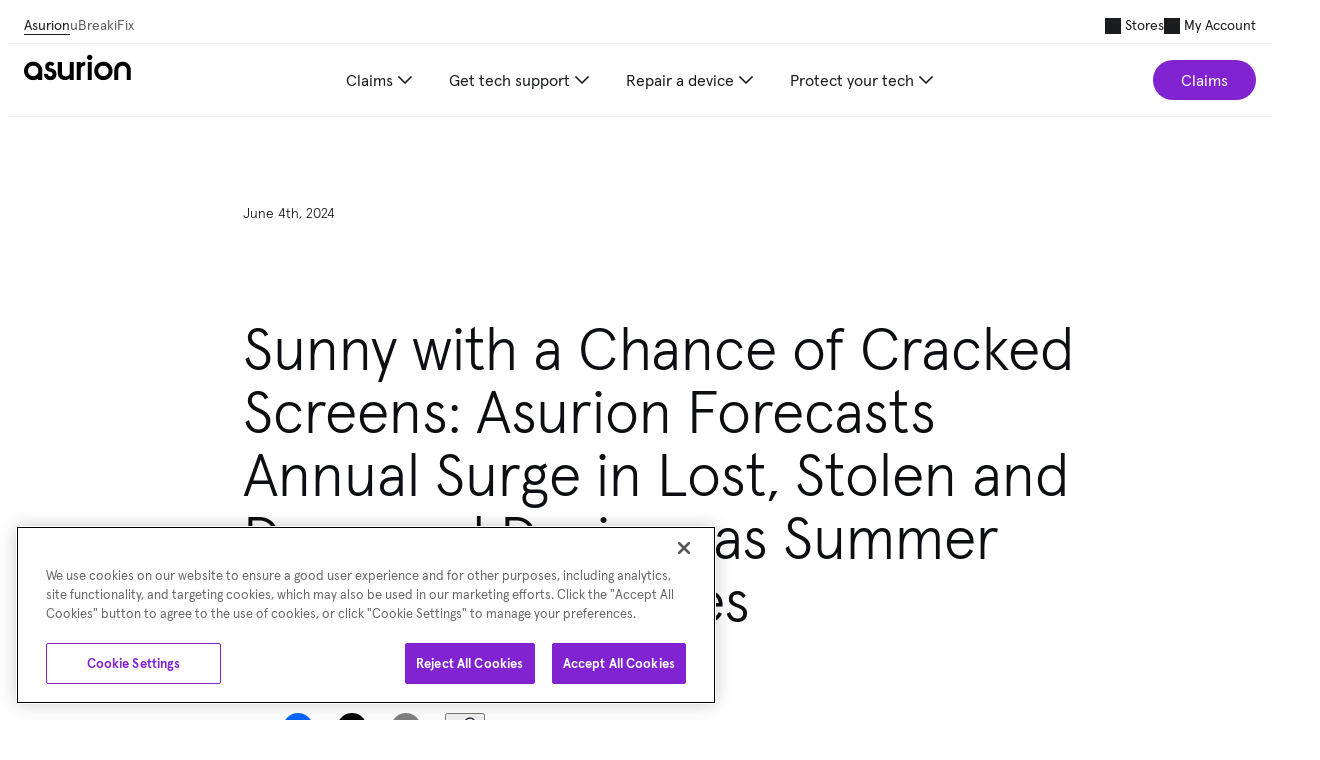

--- FILE ---
content_type: text/html; charset=utf-8
request_url: https://www.asurion.com/press-releases/summer-surge-2024/
body_size: 56335
content:
<!DOCTYPE html><html lang="en"><head><title>Why You&#x27;re More Likely to Lose or Break Your Phone in Summer | Asurion</title>
<meta charSet="utf-8"/>
<meta name="viewport" content="width=device-width, initial-scale=1"/>
<meta name="robots" content="max-image-preview:large"/>
<link nonce="6e3f265c55fd43f7bc37ddcda0209d2b" rel="apple-touch-icon" sizes="180x180" href="/osp/assets/images/favicons/apple-touch-icon.png"/>
<link nonce="6e3f265c55fd43f7bc37ddcda0209d2b" rel="icon" type="image/png" sizes="32x32" href="/osp/assets/images/favicons/favicon-32x32.png"/>
<link nonce="6e3f265c55fd43f7bc37ddcda0209d2b" rel="icon" type="image/png" sizes="16x16" href="/osp/assets/images/favicons/favicon-16x16.png"/>

<!-- -->
<script nonce="6e3f265c55fd43f7bc37ddcda0209d2b" id="onetrust" src="https://cdn.cookielaw.org/consent/2199bc8f-0283-46b0-a341-79a10618c32b/otSDKStub.js" type="text/javascript" charSet="UTF-8" data-domain-script="2199bc8f-0283-46b0-a341-79a10618c32b"></script>
<script nonce="6e3f265c55fd43f7bc37ddcda0209d2b" type="text/javascript">
function OptanonWrapper() { }
</script>
<style type="text/css">
  #onetrust-banner-sdk {
      bottom: 1rem !important;
      animation-duration: 0 !important;
      animation: popup 0.5s ease-in-out !important;
  }
  
  @keyframes popup {
      0% {
          opacity: 0;
          transform: translateY(75px);
      }
      100% {
          opacity: 1;
          transform: translateY(0);
      }
  }
</style>

<!-- -->
<!-- -->
<link nonce="6e3f265c55fd43f7bc37ddcda0209d2b" rel="preload" crossorigin="" href="/osp/config/route-layouts" as="fetch"/>

<!-- -->
<link nonce="6e3f265c55fd43f7bc37ddcda0209d2b" rel="preload" href="/osp/platform-app-host/shared_soluto_private_osp_feature_flags.5150c25dfdc31dc9606a.js" crossorigin="crossorigin" as="fetch"/>
<link nonce="6e3f265c55fd43f7bc37ddcda0209d2b" rel="preload" href="/osp/platform-app-host/shared_soluto_private_osp_events.ca7dcbb69e12b34dbed9.js" crossorigin="crossorigin" as="fetch"/>
<link nonce="6e3f265c55fd43f7bc37ddcda0209d2b" rel="preload" href="/osp/platform-app-host/shared_react_hydration_provider.3dac6a2ec068b6887ef1.js" crossorigin="crossorigin" as="fetch"/>
<link nonce="6e3f265c55fd43f7bc37ddcda0209d2b" rel="preload" href="/osp/platform-app-host/shared_soluto_private_osp_types.8ea138b3d1cb61c693ce.js" crossorigin="crossorigin" as="fetch"/>
<link nonce="6e3f265c55fd43f7bc37ddcda0209d2b" rel="preload" href="/osp/platform-app-host/shared_soluto_private_osp_configuration.b7b6b3d6b46407bf3001.js" crossorigin="crossorigin" as="fetch"/>
<link nonce="6e3f265c55fd43f7bc37ddcda0209d2b" rel="preload" href="/osp/platform-app-host/shared_react.48130ef53263b84839fb.js" crossorigin="crossorigin" as="fetch"/>
<link nonce="6e3f265c55fd43f7bc37ddcda0209d2b" rel="preload" href="/osp/platform-app-host/shared_soluto_private_osp_utils.2b40d14daf604076bf69.js" crossorigin="crossorigin" as="fetch"/>
<link nonce="6e3f265c55fd43f7bc37ddcda0209d2b" rel="preload" href="/osp/platform-app-host/shared_soluto_private_osp_plans.aeaeb59c1fa2441703ea.js" crossorigin="crossorigin" as="fetch"/>
<link nonce="6e3f265c55fd43f7bc37ddcda0209d2b" rel="preload" href="/osp/platform-app-host/shared_soluto_private_osp_monitor.b9cebef8da6d0a71e754.js" crossorigin="crossorigin" as="fetch"/>
<link nonce="6e3f265c55fd43f7bc37ddcda0209d2b" rel="preload" href="/osp/platform-app-host/shared_soluto_private_osp_context.3f26a463fdcf749b1df9.js" crossorigin="crossorigin" as="fetch"/>
<link nonce="6e3f265c55fd43f7bc37ddcda0209d2b" rel="preload" href="/osp/platform-app-host/shared_soluto_private_osp_module_federation.4865689ef1a7bcb44ef0.js" crossorigin="crossorigin" as="fetch"/>
<link nonce="6e3f265c55fd43f7bc37ddcda0209d2b" rel="preload" href="/osp/platform-app-host/shared_soluto_private_osp_aid_authentication.642f36db1add4bd1b93a.js" crossorigin="crossorigin" as="fetch"/>
<link nonce="6e3f265c55fd43f7bc37ddcda0209d2b" rel="preload" href="/osp/platform-app-host/shared_react_router_dom.1dacc7fb34c8c5a22eea.js" crossorigin="crossorigin" as="fetch"/>
<link nonce="6e3f265c55fd43f7bc37ddcda0209d2b" rel="preload" href="/osp/platform-app-host/shared_soluto_private_osp_user_browser.0b92de665dfabac6a41e.js" crossorigin="crossorigin" as="fetch"/>
<link nonce="6e3f265c55fd43f7bc37ddcda0209d2b" rel="preload" href="/osp/platform-app-host/shared_soluto_private_osp_remote_expert.39c774a92ed81e6071fd.js" crossorigin="crossorigin" as="fetch"/>
<link nonce="6e3f265c55fd43f7bc37ddcda0209d2b" rel="preload" href="/osp/platform-app-host/shared_soluto_private_osp_asurion_widget.101890d97d8518088061.js" crossorigin="crossorigin" as="fetch"/>
<link nonce="6e3f265c55fd43f7bc37ddcda0209d2b" rel="preload" href="/osp/platform-app-host/shared_tanstack_react_query.b08ee87ddaa01dcea66e.js" crossorigin="crossorigin" as="fetch"/>
<link nonce="6e3f265c55fd43f7bc37ddcda0209d2b" rel="preload" href="/osp/platform-app-host/shared_react_dom.99985ba12aa85fab1cef.js" crossorigin="crossorigin" as="fetch"/>
<link nonce="6e3f265c55fd43f7bc37ddcda0209d2b" rel="preload" href="/osp/platform-app-host/shared_soluto_private_osp_localization.f19635e96bd80bba8667.js" crossorigin="crossorigin" as="fetch"/>
<link nonce="6e3f265c55fd43f7bc37ddcda0209d2b" rel="preload" href="/osp/platform-app-host/shared_soluto_private_osp_analytics.e6f6d200eb07816228a9.js" crossorigin="crossorigin" as="fetch"/>
<link nonce="6e3f265c55fd43f7bc37ddcda0209d2b" rel="preload" href="/osp/platform-app-host/shared_soluto_private_mx_asurion_ui_react.f481beca522fa235a7b5.js" crossorigin="crossorigin" as="fetch"/>
<link nonce="6e3f265c55fd43f7bc37ddcda0209d2b" rel="preload" href="/osp/platform-app-host/shared_styled_components.45a356ef9af469498cd9.js" crossorigin="crossorigin" as="fetch"/>
<link nonce="6e3f265c55fd43f7bc37ddcda0209d2b" rel="preload" href="/osp/platform-app-host/shared_react_router.d7cfcc401f5dd4f29d1e.js" crossorigin="crossorigin" as="fetch"/>
<link nonce="6e3f265c55fd43f7bc37ddcda0209d2b" rel="preload" href="/osp/platform-app-host/main.js" as="script"/>

<!-- -->


<!-- -->
<link nonce="6e3f265c55fd43f7bc37ddcda0209d2b" rel="preload" crossorigin="" href="https://assets.asurion-ui.my.asurion53.com/fonts/Apercu-Black-Pro.woff" as="font" type="font/woff"/>
<link nonce="6e3f265c55fd43f7bc37ddcda0209d2b" rel="preload" crossorigin="" href="https://assets.asurion-ui.my.asurion53.com/fonts/Apercu-Black-Pro.woff2" as="font" type="font/woff2"/>
<link nonce="6e3f265c55fd43f7bc37ddcda0209d2b" rel="preload" crossorigin="" href="https://assets.asurion-ui.my.asurion53.com/fonts/Apercu-Bold-Pro.woff" as="font" type="font/woff"/>
<link nonce="6e3f265c55fd43f7bc37ddcda0209d2b" rel="preload" crossorigin="" href="https://assets.asurion-ui.my.asurion53.com/fonts/Apercu-Bold-Pro.woff2" as="font" type="font/woff2"/>
<link nonce="6e3f265c55fd43f7bc37ddcda0209d2b" rel="preload" crossorigin="" href="https://assets.asurion-ui.my.asurion53.com/fonts/Apercu-Light-Pro.woff" as="font" type="font/woff"/>
<link nonce="6e3f265c55fd43f7bc37ddcda0209d2b" rel="preload" crossorigin="" href="https://assets.asurion-ui.my.asurion53.com/fonts/Apercu-Light-Pro.woff2" as="font" type="font/woff2"/>
<link nonce="6e3f265c55fd43f7bc37ddcda0209d2b" rel="preload" crossorigin="" href="https://assets.asurion-ui.my.asurion53.com/fonts/Apercu-Regular-Pro.woff" as="font" type="font/woff"/>
<link nonce="6e3f265c55fd43f7bc37ddcda0209d2b" rel="preload" crossorigin="" href="https://assets.asurion-ui.my.asurion53.com/fonts/Apercu-Regular-Pro.woff2" as="font" type="font/woff2"/>

<!-- -->
<script nonce="6e3f265c55fd43f7bc37ddcda0209d2b" async="" type="text/plain" class="optanon-category-C0004" src="https://cdn.optimizely.com/js/23755061915.js"></script>

<!-- -->
<script nonce="6e3f265c55fd43f7bc37ddcda0209d2b" async="" id="digioh" type="text/javascript" class="optanon-category-C0004" src="https://www.lightboxcdn.com/vendor/2142a8ad-dde3-4f5a-bd23-924688107962/lightbox_speed.js"></script>

<!-- -->
<script nonce="6e3f265c55fd43f7bc37ddcda0209d2b" async="" id="dynatrace-source-import" type="text/plain" class="optanon-category-C0002" src="https://js-cdn.dynatrace.com/jstag/165658ccba3/bf39993uwd/cd5a32e4b0a790a_complete.js" crossorigin="anonymous"></script>

<!-- -->
<script nonce="6e3f265c55fd43f7bc37ddcda0209d2b" type="text/plain" class="optanon-category-C0002">
  (function(){var g=function(e,h,f,g){
  this.get=function(a){for(var a=a+"=",c=document.cookie.split(";"),b=0,e=c.length;b<e;b++){for(var d=c[b];" "==d.charAt(0);)d=d.substring(1,d.length);if(0==d.indexOf(a))return d.substring(a.length,d.length)}return null};
  this.set=function(a,c){var b="",b=new Date;b.setTime(b.getTime()+6048E5);b="; expires="+b.toGMTString();document.cookie=a+"="+c+b+"; path=/; "};
  this.check=function(){var a=this.get(f);if(a)a=a.split(":");else if(100!=e)"v"==h&&(e=Math.random()>=e/100?0:100),a=[h,e,0],this.set(f,a.join(":"));else return!0;var c=a[1];if(100==c)return!0;switch(a[0]){case "v":return!1;case "r":return c=a[2]%Math.floor(100/c),a[2]++,this.set(f,a.join(":")),!c}return!0};
  this.go=function(){if(this.check()){var a=document.createElement("script");a.type="text/javascript";a.src=g;document.body&&document.body.appendChild(a)}};
  this.start=function(){var t=this;"complete"!==document.readyState?window.addEventListener?window.addEventListener("load",function(){t.go()},!1):window.attachEvent&&window.attachEvent("onload",function(){t.go()}):t.go()};};
  try{(new g(100,"r","QSI_S_ZN_2t0w4zVEvry6Nwx","https://zn2t0w4zvevry6nwx-asurion.siteintercept.qualtrics.com/SIE/?Q_ZID=ZN_2t0w4zVEvry6Nwx")).start()}catch(i){}})();
</script><div id="ZN_2t0w4zVEvry6Nwx"></div>

<!-- -->
<script nonce="6e3f265c55fd43f7bc37ddcda0209d2b" type="module">
  import {
    onCLS,
    onINP,
    onLCP,
  } from 'https://unpkg.com/web-vitals@4.2.4/dist/web-vitals.attribution.js?module';
</script>

<!-- -->
<style type="text/css">
  @font-face {
    font-family: Apercu;
    font-weight: 900;
    font-display: 'fallback';
    src: url('https://assets.asurion-ui.my.asurion53.com/fonts/Apercu-Black-Pro.woff2') format('woff2'),
      url('https://assets.asurion-ui.my.asurion53.com/fonts/Apercu-Black-Pro.woff') format('woff');
  }

  @font-face {
    font-family: Apercu;
    font-weight: 700;
    font-display: 'fallback';
    src: url('https://assets.asurion-ui.my.asurion53.com/fonts/Apercu-Bold-Pro.woff2') format('woff2'),
      url('https://assets.asurion-ui.my.asurion53.com/fonts/Apercu-Bold-Pro.woff') format('woff');
  }

  @font-face {
    font-family: Apercu;
    font-display: 'fallback';
    font-weight: 300;
    src: url('https://assets.asurion-ui.my.asurion53.com/fonts/Apercu-Light-Pro.woff2') format('woff2'),
      url('https://assets.asurion-ui.my.asurion53.com/fonts/Apercu-Light-Pro.woff') format('woff');
  }

  @font-face {
    font-family: Apercu;
    font-display: 'fallback';
    font-weight: 400;
    src: url('https://assets.asurion-ui.my.asurion53.com/fonts/Apercu-Regular-Pro.woff2') format('woff2'),
      url('https://assets.asurion-ui.my.asurion53.com/fonts/Apercu-Regular-Pro.woff') format('woff');
  }

  @font-face {
    font-family: Apercu Mono;
    font-display: 'fallback';
    font-weight: 300;
    src: url('https://assets.asurion-ui.my.asurion53.com/fonts/ApercuMono-Light-Pro.woff2') format('woff2'),
      url('https://assets.asurion-ui.my.asurion53.com/fonts/ApercuMono-Light-Pro.woff') format('woff');
  }

  @font-face {
    font-family: Apercu Mono;
    font-display: 'fallback';
    font-weight: 400;
    src: url('https://assets.asurion-ui.my.asurion53.com/fonts/ApercuMono-Regular-Pro.woff2') format('woff2'),
      url('https://assets.asurion-ui.my.asurion53.com/fonts/ApercuMono-Regular-Pro.woff') format('woff');
  }
</style>
<meta name="description" content="Find out why tech care company Asurion sees more tech accidents during the summer months than any other time of year. " data-react-helmet="true"/><meta name="robots" content="index, follow" data-react-helmet="true"/><meta property="og:title" content="Why You&#x27;re More Likely to Lose or Break Your Phone in Summer | Asurion" data-react-helmet="true"/><meta property="og:description" content="Find out why tech care company Asurion sees more tech accidents during the summer months than any other time of year. " data-react-helmet="true"/><meta property="og:url" content="https://www.asurion.com/press-releases/summer-surge-2024/?" data-react-helmet="true"/><meta property="og:type" content="article" data-react-helmet="true"/><meta property="og:locale" content="en_US" data-react-helmet="true"/><meta property="og:site_name" content="Asurion" data-react-helmet="true"/><meta name="twitter:card" content="summary_large_image" data-react-helmet="true"/><meta name="twitter:creator" content="@asurion" data-react-helmet="true"/><meta name="twitter:site" content="@asurion" data-react-helmet="true"/><meta name="twitter:title" content="Why You&#x27;re More Likely to Lose or Break Your Phone in Summer | Asurion" data-react-helmet="true"/><meta name="twitter:description" content="Find out why tech care company Asurion sees more tech accidents during the summer months than any other time of year. " data-react-helmet="true"/><meta name="google-site-verification" content="FOgYgDZK-I8rTbHJvsy6TwmqlO8w8i8fB5-DIEIC3ws" data-react-helmet="true"/><meta name="color-theme" content="#663399" data-react-helmet="true"/><meta property="article:publisher" content="https://www.facebook.com/Asurion/" data-react-helmet="true"/><meta property="article:published_time" content="June 4th, 2024" data-react-helmet="true"/><meta property="article:modified_time" content="2024-06-04T14:40:13.174Z" data-react-helmet="true"/><link nonce="6e3f265c55fd43f7bc37ddcda0209d2b" rel="canonical" href="https://www.asurion.com/press-releases/summer-surge-2024/" data-react-helmet="true"/><link nonce="6e3f265c55fd43f7bc37ddcda0209d2b" rel="up" hreflang="en-us" href="https://www.asurion.com" data-react-helmet="true"/><link nonce="6e3f265c55fd43f7bc37ddcda0209d2b" rel="stylesheet" type="text/css" href="/osp/remote/dg-blog-page/esm/dg-styles.1769051629293.css" data-react-helmet="true"/><script nonce="6e3f265c55fd43f7bc37ddcda0209d2b" id="Blog - General-0" type="application/ld+json" data-react-helmet="true">{"@context":"https://schema.org","@type":"Article","mainEntityOfPage":{"@type":"WebPage","@id":"https://www.asurion.com/press-releases/summer-surge-2024/?"},"headline":"Why You're More Likely to Lose or Break Your Phone in Summer | Asurion","description":"Find out why tech care company Asurion sees more tech accidents during the summer months than any other time of year. ","author":{"@type":"Organization","name":"Asurion","url":"https://www.asurion.com/"},"publisher":{"@type":"Organization","name":"Asurion","logo":{"@type":"ImageObject","url":"https://images.ctfassets.net/16nm6vz43ids/3aERBdm1kNppmisZ0swoWs/fa5124603ce508cdccb51e3d9dd40bf3/icon-asurion-logo.svg"},"sameAs":["https://x.com/Asurion","https://facebook.com/Asurion"]},"datePublished":"2024-06-04T10:00-04:00"}</script><style data-styled="true" data-styled-version="6.1.12">.jcsGJi{display:inline-block;position:relative;vertical-align:middle;background:currentColor;width:1rem;height:1rem;mask-image:url();mask-size:contain;mask-repeat:no-repeat;}/*!sc*/
.YGesC{display:inline-block;position:relative;vertical-align:middle;background:currentColor;width:1.5rem;height:1.5rem;mask-image:url();mask-size:contain;mask-repeat:no-repeat;}/*!sc*/
data-styled.g1[id="aui__sc-10faqfi-0"]{content:"jcsGJi,YGesC,"}/*!sc*/
.ejAPdm{position:absolute;top:0;right:0;bottom:0;left:0;pointer-events:none;z-index:1;background:currentColor;opacity:var(--aui-state-layer-none);}/*!sc*/
data-styled.g3[id="aui__sc-1fhshs1-0"]{content:"ejAPdm,"}/*!sc*/
.NbDgB{font-family:Apercu,Arial,sans-serif;font-size:1rem;font-weight:700;line-height:1.2;margin:0;}/*!sc*/
data-styled.g15[id="aui__sc-1rplm9h-0"]{content:"NbDgB,"}/*!sc*/
.kZUIBs{border-radius:var(--aui-action-border-radius);}/*!sc*/
data-styled.g16[id="aui__sc-13c3q2e-0"]{content:"kZUIBs,"}/*!sc*/
.eapZph{all:unset;cursor:pointer;user-select:none;font-size:1rem;line-height:1.5;padding:var(--aui-spacing-150) 0 var(--aui-spacing-150) 0;border-radius:0;box-sizing:border-box;position:relative;overflow:hidden;display:inline-flex;align-items:center;justify-content:center;gap:var(--aui-spacing-100);color:var(--aui-action-on-surface);background:none;}/*!sc*/
.eapZph:focus-visible{outline:revert;}/*!sc*/
.eapZph .aui__sc-13c3q2e-2{text-decoration:underline;}/*!sc*/
.eapZph .aui__sc-13c3q2e-0{opacity:0;}/*!sc*/
.eapZph:hover{color:var(--aui-action-on-surface);}/*!sc*/
.eapZph:hover .aui__sc-13c3q2e-2{text-decoration:none;}/*!sc*/
.eapZph:hover .aui__sc-13c3q2e-0{opacity:0;}/*!sc*/
.eapZph:active{color:var(--aui-action-on-surface);box-shadow:none;}/*!sc*/
.eapZph:active .aui__sc-13c3q2e-0{opacity:0;}/*!sc*/
.hIHAPp{all:unset;cursor:pointer;user-select:none;font-size:0.875rem;line-height:1.15;padding:var(--aui-spacing-100) 0 var(--aui-spacing-100) 0;border-radius:0;box-sizing:border-box;position:relative;overflow:hidden;display:inline-flex;align-items:center;justify-content:center;gap:var(--aui-spacing-050);color:var(--aui-action-on-surface);background:none;}/*!sc*/
.hIHAPp:focus-visible{outline:revert;}/*!sc*/
.hIHAPp .aui__sc-13c3q2e-2{text-decoration:underline;}/*!sc*/
.hIHAPp .aui__sc-13c3q2e-0{opacity:0;}/*!sc*/
.hIHAPp:hover{color:var(--aui-action-on-surface);}/*!sc*/
.hIHAPp:hover .aui__sc-13c3q2e-2{text-decoration:none;}/*!sc*/
.hIHAPp:hover .aui__sc-13c3q2e-0{opacity:0;}/*!sc*/
.hIHAPp:active{color:var(--aui-action-on-surface);box-shadow:none;}/*!sc*/
.hIHAPp:active .aui__sc-13c3q2e-0{opacity:0;}/*!sc*/
.eBYYXX{all:unset;cursor:pointer;user-select:none;font-size:1rem;line-height:1.5;padding:var(--aui-spacing-150) calc(var(--aui-spacing-100) + var(--aui-spacing-150) + var(--aui-spacing-100)) var(--aui-spacing-150) calc(var(--aui-spacing-100) + var(--aui-spacing-150) + var(--aui-spacing-100));border-radius:var(--aui-action-border-radius);box-sizing:border-box;position:relative;overflow:hidden;display:inline-flex;align-items:center;justify-content:center;gap:var(--aui-spacing-100);color:var(--aui-action-on-filled-action);background:var(--aui-action-filled-action);}/*!sc*/
.eBYYXX:focus-visible{outline:revert;}/*!sc*/
.eBYYXX:hover{color:var(--aui-action-on-filled-action);}/*!sc*/
.eBYYXX:hover .aui__sc-13c3q2e-2{text-decoration:none;}/*!sc*/
.eBYYXX:hover .aui__sc-13c3q2e-0{opacity:var(--aui-state-layer-hover);}/*!sc*/
.eBYYXX:active{color:var(--aui-action-on-filled-action);box-shadow:2px 2px 4px 4px var(--aui-fills-actions-pressed-shadow) inset;}/*!sc*/
.eBYYXX:active .aui__sc-13c3q2e-0{opacity:var(--aui-state-layer-press);}/*!sc*/
.dXbjOb{all:unset;cursor:pointer;user-select:none;font-size:1rem;line-height:1.5;padding:var(--aui-spacing-150);border-radius:var(--aui-action-border-radius);box-sizing:border-box;position:relative;overflow:hidden;display:inline-flex;align-items:center;justify-content:center;gap:var(--aui-spacing-100);color:var(--aui-action-on-surface);background:none;}/*!sc*/
.dXbjOb:focus-visible{outline:revert;}/*!sc*/
.dXbjOb:hover{color:var(--aui-action-on-surface);}/*!sc*/
.dXbjOb:hover .aui__sc-13c3q2e-2{text-decoration:none;}/*!sc*/
.dXbjOb:hover .aui__sc-13c3q2e-0{opacity:var(--aui-state-layer-hover);}/*!sc*/
.dXbjOb:active{color:var(--aui-action-on-surface);box-shadow:2px 2px 4px 4px var(--aui-fills-actions-pressed-shadow) inset;}/*!sc*/
.dXbjOb:active .aui__sc-13c3q2e-0{opacity:var(--aui-state-layer-press);}/*!sc*/
data-styled.g19[id="aui__sc-13c3q2e-3"]{content:"eapZph,hIHAPp,eBYYXX,dXbjOb,"}/*!sc*/
.hhTnsu{display:inline-flex;align-items:center;color:#8223d2;font-size:1rem;text-decoration:underline;cursor:pointer;}/*!sc*/
.hhTnsu:visited:not(.disabled):not([aria-disabled='true']){color:#6700b8;}/*!sc*/
.hhTnsu:active:not(.disabled):not([aria-disabled='true']){color:#6700b8;}/*!sc*/
.hhTnsu.disabled,.hhTnsu[aria-disabled='true']{color:#a5aaaf;cursor:not-allowed;}/*!sc*/
.hhTnsu.disabled:active,.hhTnsu[aria-disabled='true']:active,.hhTnsu.disabled:focus,.hhTnsu[aria-disabled='true']:focus,.hhTnsu.disabled:focus-within,.hhTnsu[aria-disabled='true']:focus-within,.hhTnsu.disabled:focus-visible,.hhTnsu[aria-disabled='true']:focus-visible{pointer-events:none;}/*!sc*/
.emUjXn{display:inline-flex;align-items:center;color:#000000;font-size:1rem;text-decoration:underline;cursor:pointer;}/*!sc*/
.emUjXn:visited:not(.disabled):not([aria-disabled='true']){color:#000000;}/*!sc*/
.emUjXn:active:not(.disabled):not([aria-disabled='true']){color:#000000;}/*!sc*/
.emUjXn.disabled,.emUjXn[aria-disabled='true']{color:#a5aaaf;cursor:not-allowed;}/*!sc*/
.emUjXn.disabled:active,.emUjXn[aria-disabled='true']:active,.emUjXn.disabled:focus,.emUjXn[aria-disabled='true']:focus,.emUjXn.disabled:focus-within,.emUjXn[aria-disabled='true']:focus-within,.emUjXn.disabled:focus-visible,.emUjXn[aria-disabled='true']:focus-visible{pointer-events:none;}/*!sc*/
data-styled.g110[id="aui__sc-w7wvnr-0"]{content:"hhTnsu,emUjXn,"}/*!sc*/
:root{--aui-border-radius-100:0.5rem;--aui-border-radius-200:1rem;--aui-border-radius-300:1.5rem;--aui-border-radius-400:2rem;--aui-border-radius-none:0rem;--aui-border-radius-round:10000rem;--aui-border-radius-025:0.125rem;--aui-border-radius-050:0.25rem;--aui-breakpoints-xs:20rem;--aui-breakpoints-sm:23.4375rem;--aui-breakpoints-md:48rem;--aui-breakpoints-lg:64rem;--aui-breakpoints-xl:80rem;--aui-breakpoints-xxl:90rem;--aui-opacity-10:10%;--aui-opacity-12:12%;--aui-opacity-20:20%;--aui-opacity-30:30%;--aui-opacity-40:40%;--aui-opacity-50:50%;--aui-opacity-60:60%;--aui-opacity-70:70%;--aui-opacity-80:80%;--aui-opacity-90:90%;--aui-opacity-100:100%;--aui-opacity-none:0%;--aui-opacity-04:4%;--aui-opacity-08:8%;--aui-spacing-100:0.5rem;--aui-spacing-150:0.75rem;--aui-spacing-200:1rem;--aui-spacing-300:1.5rem;--aui-spacing-400:2rem;--aui-spacing-500:2.5rem;--aui-spacing-600:3rem;--aui-spacing-800:4rem;--aui-spacing-1000:5rem;--aui-spacing-1200:6rem;--aui-spacing-000:0rem;--aui-spacing-025:0.125rem;--aui-spacing-050:0.25rem;--aui-spacing-075:0.375rem;--aui-state-layer-none:0%;--aui-state-layer-hover:8%;--aui-state-layer-press:12%;--aui-state-layer-disabled:12%;--aui-state-layer-on-disabled:30%;--aui-state-layer-read-only:8%;--aui-state-layer-on-read-only:70%;--aui-state-layer-press-card:4%;--aui-stroke-card:0.0625rem;--aui-stroke-selected-card-hover:0.125rem;--aui-stroke-divider:0.0625rem;}/*!sc*/
.asurion-dark{--aui-brand-white:#ffffff;--aui-brand-black:#0c0e11;--aui-brand-asurion-purple:#8223d2;--aui-brand-asurion-yellow:#d2fa46;--aui-brand-asurion-blue:#4a68f9;--aui-brand-asurion-green:#6efac3;--aui-surface:#130f17;--aui-surface-variant:#1e1a22;--aui-on-surface:#f8eef9;--aui-on-surface-soft:#cdc4ce;--aui-outline:#7c757e;--aui-outline-soft:#4a454e;--aui-scrim-overlay:#0c0e1180;--aui-sub-surface:#040308;--aui-elevated-level-01:#221e26;--aui-elevated-level-02:#29242c;--aui-elevated-level-03:#2d2830;--aui-elevated-dynamic-card:#edddf60a;--aui-primary:#ddb7ff;--aui-on-primary:#1c0334;--aui-primary-soft:#410071;--aui-on-primary-soft:#ddb7ff;--aui-secondary:#4e4356;--aui-on-secondary:#edddf6;--aui-neutral:#f8eef9;--aui-on-neutral:#130f17;--aui-neutral-soft:#4a454e;--aui-on-neutral-soft:#e9dfeb;--aui-inverse-surface:#e9dfeb;--aui-inverse-on-surface:#130f17;--aui-inverse-primary:#8223d2;--aui-status-success-soft:#0b4521;--aui-status-on-success-soft:#c5ffc8;--aui-status-success:#47e26f;--aui-status-on-success:#0a2415;--aui-status-error-soft:#7d000f;--aui-status-on-error-soft:#ffeae9;--aui-status-error:#ffb3ad;--aui-status-on-error:#470306;--aui-status-warning-soft:#e7c500;--aui-status-on-warning-soft:#3a3000;--aui-status-warning:#ffe264;--aui-status-on-warning:#221b00;--aui-accent-red:#ffb2b9;--aui-accent-on-red:#40000f;--aui-accent-red-soft:#7c0026;--aui-accent-on-red-soft:#ffeced;--aui-accent-orange:#ffb690;--aui-accent-on-orange:#341100;--aui-accent-orange-soft:#632700;--aui-accent-on-orange-soft:#ffede6;--aui-accent-tennis:#dcff66;--aui-accent-on-tennis:#171e00;--aui-accent-tennis-soft:#334000;--aui-accent-on-tennis-soft:#dcff66;--aui-accent-green:#65f2bc;--aui-accent-on-green:#002115;--aui-accent-green-soft:#004530;--aui-accent-on-green-soft:#bdffdf;--aui-accent-teal:#2fd9f4;--aui-accent-on-teal:#001f25;--aui-accent-teal-soft:#00424c;--aui-accent-on-teal-soft:#d4f7ff;--aui-accent-blue:#bac3ff;--aui-accent-on-blue:#001159;--aui-accent-blue-soft:#061e77;--aui-accent-on-blue-soft:#f0efff;--aui-accent-purple:#ddb7ff;--aui-accent-on-purple:#1c0334;--aui-accent-purple-soft:#410071;--aui-accent-on-purple-soft:#ddb7ff;--aui-fills-surface-contrast:#f8eef90a;--aui-fills-surface-contrast-inverse:#130f1714;--aui-fills-drop-shadow:#160d1e26;--aui-fills-actions-pressed-shadow:#ffffff14;--aui-fills-cards-pressed-shadow:#0c0e110a;--aui-fills-sticker-opacity:100%;}/*!sc*/
:root,.asurion-light{--aui-brand-white:#ffffff;--aui-brand-black:#0c0e11;--aui-brand-asurion-purple:#8223d2;--aui-brand-asurion-yellow:#d2fa46;--aui-brand-asurion-blue:#4a68f9;--aui-brand-asurion-green:#6efac3;--aui-surface:#ffffff;--aui-surface-variant:#faf9fc;--aui-on-surface:#1a1c1e;--aui-on-surface-soft:#5d5e61;--aui-outline:#c6c6ca;--aui-outline-soft:#eeedf1;--aui-scrim-overlay:#0c0e1180;--aui-sub-surface:#f1f0f4;--aui-elevated-level-01:#ffffff;--aui-elevated-level-02:#ffffff;--aui-elevated-level-03:#ffffff;--aui-elevated-dynamic-card:#ffffff;--aui-primary:#8223d2;--aui-on-primary:#ffffff;--aui-primary-soft:#faecff;--aui-on-primary-soft:#590099;--aui-secondary:#edddf6;--aui-on-secondary:#211829;--aui-neutral:#1a1c1e;--aui-on-neutral:#ffffff;--aui-neutral-soft:#f1f0f4;--aui-on-neutral-soft:#2f3033;--aui-inverse-surface:#252629;--aui-inverse-on-surface:#ffffff;--aui-inverse-primary:#ca93ff;--aui-status-success-soft:#c5ffc8;--aui-status-on-success-soft:#062011;--aui-status-success:#136d31;--aui-status-on-success:#c5ffc8;--aui-status-error-soft:#ffdad7;--aui-status-on-error-soft:#410004;--aui-status-error:#b91a24;--aui-status-on-error:#ffeae9;--aui-status-warning-soft:#fff0c0;--aui-status-on-warning-soft:#3a3000;--aui-status-warning:#e7c500;--aui-status-on-warning:#524609;--aui-accent-red:#b91641;--aui-accent-on-red:#fff8f7;--aui-accent-red-soft:#ffe1e2;--aui-accent-on-red-soft:#67001e;--aui-accent-orange:#ec6a06;--aui-accent-on-orange:#fff8f6;--aui-accent-orange-soft:#ffe2d5;--aui-accent-on-orange-soft:#552100;--aui-accent-tennis:#d2fa46;--aui-accent-on-tennis:#171e00;--aui-accent-tennis-soft:#e5ff8d;--aui-accent-on-tennis-soft:#293500;--aui-accent-green:#6efac3;--aui-accent-on-green:#002115;--aui-accent-green-soft:#ccffe5;--aui-accent-on-green-soft:#003826;--aui-accent-teal:#2fd9f4;--aui-accent-on-teal:#001f25;--aui-accent-teal-soft:#ddf9ff;--aui-accent-on-teal-soft:#00363e;--aui-accent-blue:#4a68f9;--aui-accent-on-blue:#fbf8ff;--aui-accent-blue-soft:#f4f2ff;--aui-accent-on-blue-soft:#00208d;--aui-accent-purple:#8223d2;--aui-accent-on-purple:#ffffff;--aui-accent-purple-soft:#faecff;--aui-accent-on-purple-soft:#590099;--aui-fills-surface-contrast:#0c0e110a;--aui-fills-surface-contrast-inverse:#ffffff14;--aui-fills-drop-shadow:#0c0e110a;--aui-fills-actions-pressed-shadow:#0c0e1114;--aui-fills-cards-pressed-shadow:#0c0e110a;--aui-fills-sticker-opacity:0%;}/*!sc*/
.partner-dark{--aui-brand-white:#ffffff;--aui-brand-black:#0c0e11;--aui-brand-asurion-purple:#8223d2;--aui-brand-asurion-yellow:#d2fa46;--aui-brand-asurion-blue:#4a68f9;--aui-brand-asurion-green:#6efac3;--aui-surface:#0f1114;--aui-surface-variant:#1a1c1e;--aui-on-surface:#f1f0f4;--aui-on-surface-soft:#c6c6ca;--aui-outline:#76777a;--aui-outline-soft:#46474a;--aui-scrim-overlay:#0c0e1180;--aui-sub-surface:#030405;--aui-elevated-level-01:#1e2022;--aui-elevated-level-02:#252629;--aui-elevated-level-03:#292a2d;--aui-elevated-dynamic-card:#e3e2e60a;--aui-primary:#ffffff;--aui-on-primary:#0f1114;--aui-primary-soft:#292a2d;--aui-on-primary-soft:#ffffff;--aui-secondary:#46474a;--aui-on-secondary:#e3e2e6;--aui-neutral:#f1f0f4;--aui-on-neutral:#0f1114;--aui-neutral-soft:#46474a;--aui-on-neutral-soft:#e3e2e6;--aui-inverse-surface:#e3e2e6;--aui-inverse-on-surface:#0f1114;--aui-inverse-primary:#46474a;--aui-status-success-soft:#0b4521;--aui-status-on-success-soft:#c5ffc8;--aui-status-success:#47e26f;--aui-status-on-success:#0a2415;--aui-status-error-soft:#7d000f;--aui-status-on-error-soft:#ffeae9;--aui-status-error:#ffb3ad;--aui-status-on-error:#470306;--aui-status-warning-soft:#e7c500;--aui-status-on-warning-soft:#3a3000;--aui-status-warning:#ffe264;--aui-status-on-warning:#221b00;--aui-accent-red:#ffb2b9;--aui-accent-on-red:#40000f;--aui-accent-red-soft:#7c0026;--aui-accent-on-red-soft:#ffeced;--aui-accent-orange:#ffb690;--aui-accent-on-orange:#341100;--aui-accent-orange-soft:#632700;--aui-accent-on-orange-soft:#ffede6;--aui-accent-tennis:#d2fa46;--aui-accent-on-tennis:#171e00;--aui-accent-tennis-soft:#334000;--aui-accent-on-tennis-soft:#dcff66;--aui-accent-green:#65f2bc;--aui-accent-on-green:#002115;--aui-accent-green-soft:#004530;--aui-accent-on-green-soft:#bdffdf;--aui-accent-teal:#2fd9f4;--aui-accent-on-teal:#001f25;--aui-accent-teal-soft:#00424c;--aui-accent-on-teal-soft:#d4f7ff;--aui-accent-blue:#bac3ff;--aui-accent-on-blue:#001159;--aui-accent-blue-soft:#061e77;--aui-accent-on-blue-soft:#f0efff;--aui-accent-purple:#ddb7ff;--aui-accent-on-purple:#1c0334;--aui-accent-purple-soft:#410071;--aui-accent-on-purple-soft:#ddb7ff;--aui-fills-surface-contrast:#ffffff0a;--aui-fills-surface-contrast-inverse:#0c0e1114;--aui-fills-drop-shadow:#0c0e1126;--aui-fills-actions-pressed-shadow:#ffffff14;--aui-fills-cards-pressed-shadow:#0c0e110a;--aui-fills-sticker-opacity:100%;}/*!sc*/
.partner-light{--aui-brand-white:#ffffff;--aui-brand-black:#0c0e11;--aui-brand-asurion-purple:#8223d2;--aui-brand-asurion-yellow:#d2fa46;--aui-brand-asurion-blue:#4a68f9;--aui-brand-asurion-green:#6efac3;--aui-surface:#ffffff;--aui-surface-variant:#faf9fc;--aui-on-surface:#1a1c1e;--aui-on-surface-soft:#5d5e61;--aui-outline:#c6c6ca;--aui-outline-soft:#eeedf1;--aui-scrim-overlay:#0c0e1180;--aui-sub-surface:#ffffff;--aui-elevated-level-01:#ffffff;--aui-elevated-level-02:#ffffff;--aui-elevated-level-03:#ffffff;--aui-elevated-dynamic-card:#ffffff;--aui-primary:#0c0e11;--aui-on-primary:#ffffff;--aui-primary-soft:#f1f0f4;--aui-on-primary-soft:#3a3b3e;--aui-secondary:#e3e2e6;--aui-on-secondary:#1a1c1e;--aui-neutral:#1a1c1e;--aui-on-neutral:#ffffff;--aui-neutral-soft:#f1f0f4;--aui-on-neutral-soft:#2f3033;--aui-inverse-surface:#252629;--aui-inverse-on-surface:#ffffff;--aui-inverse-primary:#e3e2e6;--aui-status-success-soft:#c5ffc8;--aui-status-on-success-soft:#062011;--aui-status-success:#136d31;--aui-status-on-success:#c5ffc8;--aui-status-error-soft:#ffdad7;--aui-status-on-error-soft:#410004;--aui-status-error:#b91a24;--aui-status-on-error:#ffeae9;--aui-status-warning-soft:#fff0c0;--aui-status-on-warning-soft:#3a3000;--aui-status-warning:#e7c500;--aui-status-on-warning:#524609;--aui-accent-red:#b91641;--aui-accent-on-red:#fff8f7;--aui-accent-red-soft:#fff0f1;--aui-accent-on-red-soft:#67001e;--aui-accent-orange:#ec6a06;--aui-accent-on-orange:#fff8f6;--aui-accent-orange-soft:#fff1eb;--aui-accent-on-orange-soft:#552100;--aui-accent-tennis:#d2fa46;--aui-accent-on-tennis:#171e00;--aui-accent-tennis-soft:#e5ff8d;--aui-accent-on-tennis-soft:#293500;--aui-accent-green:#6efac3;--aui-accent-on-green:#002115;--aui-accent-green-soft:#ccffe5;--aui-accent-on-green-soft:#003826;--aui-accent-teal:#2fd9f4;--aui-accent-on-teal:#001f25;--aui-accent-teal-soft:#ddf9ff;--aui-accent-on-teal-soft:#00363e;--aui-accent-blue:#4a68f9;--aui-accent-on-blue:#fbf8ff;--aui-accent-blue-soft:#f4f2ff;--aui-accent-on-blue-soft:#00208d;--aui-accent-purple:#8223d2;--aui-accent-on-purple:#ffffff;--aui-accent-purple-soft:#faecff;--aui-accent-on-purple-soft:#590099;--aui-fills-surface-contrast:#0c0e110a;--aui-fills-surface-contrast-inverse:#ffffff14;--aui-fills-drop-shadow:#0c0e110a;--aui-fills-actions-pressed-shadow:#0c0e1114;--aui-fills-cards-pressed-shadow:#0c0e110a;--aui-fills-sticker-opacity:0%;}/*!sc*/
:root,.asurion-dark,.asurion-light,.partner-dark,.partner-light{--aui-action-outline-fill:var(--aui-fills-surface-contrast-inverse);--aui-action-border-radius:var(--aui-border-radius-round);--aui-tag-on-theme-alt:var(--aui-on-secondary);--aui-tag-theme-alt:var(--aui-secondary);--aui-action-inactive-toggle-stroke:var(--aui-outline-soft);--aui-action-inactive-toggle-surface:var(--aui-surface-variant);--aui-action-on-surface:var(--aui-on-surface);--aui-action-outline-action:var(--aui-on-surface);--aui-action-on-tonal-action:var(--aui-on-secondary);--aui-action-tonal-action:var(--aui-secondary);--aui-tag-on-theme:var(--aui-on-primary);--aui-action-on-filled-action:var(--aui-on-primary);--aui-tag-theme:var(--aui-primary);--aui-action-subtle-engaged:var(--aui-primary);--aui-action-filled-action:var(--aui-primary);}/*!sc*/
:root{--aui-global-styles-exists:true;}/*!sc*/
html{font-size:16px;}/*!sc*/
body{font-size:1rem;font-family:Apercu,Arial,sans-serif;font-weight:400;color:#000000;}/*!sc*/
strong{font-weight:700;}/*!sc*/
*{-webkit-font-smoothing:antialiased;}/*!sc*/
button,textarea,input,label,select,fieldset,legend,datalist,output,option,optgroup{font-family:inherit;}/*!sc*/
[class^='asurion-ui-disable-scroll-'],[class*=' asurion-ui-disable-scroll-']{overflow:hidden;}/*!sc*/
data-styled.g361[id="sc-global-eqvjQs1"]{content:"sc-global-eqvjQs1,"}/*!sc*/
.gUYioa{margin-left:auto;margin-right:auto;object-position:top;}/*!sc*/
data-styled.g390[id="ExternalAssetWrapper__StyledImg-sc-7fb5d293-0"]{content:"gUYioa,"}/*!sc*/
.ffUIAX{font-size:1rem;grid-column:span 12/span 12;margin-top:var(--aui-spacing-200);margin-bottom:var(--aui-spacing-100);display:inline-block;}/*!sc*/
@media (min-width:768px){.ffUIAX{grid-column:span 10/span 10;grid-column-start:2;}}/*!sc*/
@media (min-width:1280px){.ffUIAX{grid-column:span 8/span 8;grid-column-start:3;}}/*!sc*/
data-styled.g399[id="elements__BlogParagraph-sc-bc91a33c-5"]{content:"ffUIAX,"}/*!sc*/
.cHHQNX{font-size:1rem;grid-column:span 12/span 12;margin-top:var(--aui-spacing-200);margin-bottom:var(--aui-spacing-200);list-style-position:outside;padding-left:1.125rem;}/*!sc*/
.cHHQNX>:not([hidden])~:not([hidden]){margin-top:var(--aui-spacing-200);}/*!sc*/
@media (min-width:768px){.cHHQNX{grid-column:span 10/span 10;grid-column-start:2;}}/*!sc*/
@media (min-width:1280px){.cHHQNX{grid-column:span 8/span 8;grid-column-start:3;}}/*!sc*/
data-styled.g403[id="elements__BlogOrderedList-sc-bc91a33c-9"]{content:"cHHQNX,"}/*!sc*/
.hVIpQc{color:var(--aui-on-surface);align-self:flex-start;padding:0!important;}/*!sc*/
.hVIpQc *{line-height:1.5rem!important;}/*!sc*/
data-styled.g742[id="elements__BottomMenuTextLink-sc-b0295bab-0"]{content:"hVIpQc,"}/*!sc*/
.cBMUXy{margin-top:var(--aui-spacing-400);display:flex;flex-direction:column;gap:var(--aui-spacing-200);align-items:flex-start;}/*!sc*/
@media (min-width:1280px){.cBMUXy{flex-direction:row;justify-content:space-between;align-items:center;}}/*!sc*/
data-styled.g743[id="elements__BottomMenuContainer-sc-b0295bab-1"]{content:"cBMUXy,"}/*!sc*/
.ioQNfp{display:flex;flex-direction:row;gap:var(--aui-spacing-200);flex-wrap:wrap;justify-content:flex-start;}/*!sc*/
.ioQNfp *{line-height:18px!important;}/*!sc*/
data-styled.g744[id="elements__BottomMenuTextLinksContainer-sc-b0295bab-2"]{content:"ioQNfp,"}/*!sc*/
.jowfEu{display:flex;gap:var(--aui-spacing-200);justify-content:center;color:var(--aui-on-surface);}/*!sc*/
data-styled.g745[id="elements__BottomMenuSealsContainer-sc-b0295bab-3"]{content:"jowfEu,"}/*!sc*/
.iQghiA{display:flex;gap:var(--aui-spacing-200);justify-content:center;}/*!sc*/
data-styled.g746[id="elements__BottomMenuSocialsContainer-sc-b0295bab-4"]{content:"iQghiA,"}/*!sc*/
.dSpOZB{display:flex;flex-direction:column;gap:var(--aui-spacing-200);align-items:flex-start;}/*!sc*/
@media (min-width:640px){.dSpOZB{flex-direction:row;align-items:center;}.dSpOZB >:not(:first-child){padding-left:var(--aui-spacing-200);border-left:1px solid var(--aui-outline);}}/*!sc*/
data-styled.g747[id="elements__BottomMenuSecondary-sc-b0295bab-5"]{content:"dSpOZB,"}/*!sc*/
.jgIgJv{cursor:pointer;padding:0!important;}/*!sc*/
data-styled.g748[id="elements__BottomMenuSocialIcon-sc-b0295bab-6"]{content:"jgIgJv,"}/*!sc*/
.fYaoED{font-size:14px;line-height:1.5rem;}/*!sc*/
data-styled.g749[id="elements__BottomMenuCopyrightText-sc-b0295bab-7"]{content:"fYaoED,"}/*!sc*/
.LnDxt{color:var(--aui-on-surface);width:100%;display:flex;justify-content:space-between;}/*!sc*/
data-styled.g750[id="elements__FooterColumnHeader-sc-85c6c870-0"]{content:"LnDxt,"}/*!sc*/
.fkzBkc{display:flex;flex-direction:column;gap:var(--aui-spacing-200);}/*!sc*/
data-styled.g751[id="elements__FooterColumnMenuContainer-sc-85c6c870-1"]{content:"fkzBkc,"}/*!sc*/
.btPuFU{color:var(--aui-on-surface-soft);align-self:flex-start;padding:0!important;}/*!sc*/
.btPuFU *{text-decoration:none!important;line-height:1.5rem!important;}/*!sc*/
data-styled.g756[id="elements__FooterColumnLink-sc-85c6c870-6"]{content:"btPuFU,"}/*!sc*/
.dUuBxq{width:auto;}/*!sc*/
data-styled.g758[id="elements__FooterLogoImage-sc-8ddda188-0"]{content:"dUuBxq,"}/*!sc*/
.jxTgjD{border-color:var(--aui-outline-soft);margin-top:32px;}/*!sc*/
data-styled.g763[id="elements__FooterContentHorizontalRule-sc-2868928b-3"]{content:"jxTgjD,"}/*!sc*/
.kQlemu{display:grid;grid-template-columns:repeat(6,1fr);gap:var(--aui-spacing-200);row-gap:var(--aui-spacing-400);}/*!sc*/
@media (max-width:1279px){.kQlemu{grid-template-columns:repeat(3,1fr);}}/*!sc*/
@media (max-width:639px){.kQlemu{row-gap:var(--aui-spacing-200);grid-template-columns:1fr;}}/*!sc*/
data-styled.g764[id="elements__FooterColumnMenus-sc-2868928b-4"]{content:"kQlemu,"}/*!sc*/
.bnyFIy{background-color:var(--aui-surface-variant);color:var(--aui-on-surface);}/*!sc*/
data-styled.g765[id="elements__FooterContainer-sc-51c5211f-0"]{content:"bnyFIy,"}/*!sc*/
.jCkowJ{margin:0 auto;padding:var(--aui-spacing-800) var(--aui-spacing-600) var(--aui-spacing-400) var(--aui-spacing-600);max-width:1440px;}/*!sc*/
@media (max-width:639px){.jCkowJ{padding:var(--aui-spacing-300) var(--aui-spacing-200) var(--aui-spacing-300) var(--aui-spacing-200);}}/*!sc*/
data-styled.g766[id="elements__FooterContent-sc-51c5211f-1"]{content:"jCkowJ,"}/*!sc*/
.modal-scroll-lock{overflow:hidden;}/*!sc*/
data-styled.g813[id="sc-global-dtetyb1"]{content:"sc-global-dtetyb1,"}/*!sc*/
.hvOQXi{background-color:var(--primary-default);color:var(--on-primary);text-decoration:underline;position:fixed;top:0;left:0;right:0;z-index:777;width:13rem;margin-left:auto;margin-right:auto;display:flex;justify-content:center;opacity:0;transition-property:all;transition-timing-function:cubic-bezier(0.4,0,0.2,1);transition-duration:150ms;max-height:0;overflow:hidden;}/*!sc*/
.hvOQXi:active{background-color:var(--primary-hover);}/*!sc*/
.hvOQXi:hover{background-color:var(--primary-pressed);}/*!sc*/
.hvOQXi:focus{opacity:1;max-height:24rem;padding:1rem;}/*!sc*/
data-styled.g814[id="SkipLink__Anchor-sc-4bca4e44-0"]{content:"hvOQXi,"}/*!sc*/
.text-modal-scroll-lock{overflow:hidden;}/*!sc*/
data-styled.g815[id="sc-global-chdbeH1"]{content:"sc-global-chdbeH1,"}/*!sc*/
.globalHeaderScrollLock{overflow:hidden!important;}/*!sc*/
data-styled.g944[id="sc-global-VRIlT1"]{content:"sc-global-VRIlT1,"}/*!sc*/
:root{--primary-brighter:#cb5aff;--primary-bright:#a839f3;--primary-default:#8223d2;--primary-deep:#8223d2;--primary-deeper:#6700b8;--primary-hover:#a839f3;--primary-pressed:#6700b8;--on-primary:white;--on-button:white;--secondary-brighter:#6b8bff;--secondary-bright:#4a68f9;--secondary-default:#4a68f9;--secondary-deep:#2743cc;--secondary-deeper:#253baa;--on-secondary:white;--neutral-brightest:#f0f0f5;--neutral-brighter:#e6e6eb;--neutral-bright:#d5d6da;--neutral-base:#c4c4c4;--neutral-deep:#a5aaaf;--neutral-deeper:#6e767d;--neutral-deepest:#333f48;--font-heading:Apercu,Arial,sans-serif;--font-body:Apercu,Arial,sans-serif;--horizontal-separator:#e5e7eb;}/*!sc*/
*,::after,::before,::backdrop,::file-selector-button{box-sizing:border-box;margin:0;padding:0;border:0 solid var(--horizontal-separator);}/*!sc*/
html,:host{line-height:1.5;-webkit-text-size-adjust:100%;tab-size:4;font-family:var(--font-body);font-feature-settings:'ss05';font-variation-settings:var(--default-font-variation-settings,normal);-webkit-tap-highlight-color:transparent;scroll-behavior:smooth;}/*!sc*/
body{line-height:inherit;}/*!sc*/
#main-content,body{font-weight:300;}/*!sc*/
hr{height:0;color:inherit;border-top-width:1px;}/*!sc*/
abbr:where([title]){-webkit-text-decoration:underline dotted;text-decoration:underline dotted;}/*!sc*/
h1,h2,h3,h4,h5,h6{font-size:inherit;font-weight:inherit;}/*!sc*/
a{color:inherit;-webkit-text-decoration:inherit;text-decoration:inherit;}/*!sc*/
b,strong{font-weight:700;}/*!sc*/
code,kbd,samp,pre{font-family:var( --default-mono-font-family,ui-monospace,SFMono-Regular,Menlo,Monaco,Consolas,'Liberation Mono','Courier New',monospace );font-feature-settings:var(--default-mono-font-feature-settings,normal);font-variation-settings:var(--default-mono-font-variation-settings,normal);font-size:1em;}/*!sc*/
small{font-size:80%;}/*!sc*/
sub,sup{font-size:75%;line-height:0;position:relative;vertical-align:baseline;}/*!sc*/
sub{bottom:-0.25em;}/*!sc*/
sup{top:-0.5em;}/*!sc*/
table{text-indent:0;border-color:inherit;border-collapse:collapse;}/*!sc*/
button,input,optgroup,select,textarea,::file-selector-button{font:inherit;font-feature-settings:inherit;font-variation-settings:inherit;letter-spacing:inherit;color:inherit;background:transparent;}/*!sc*/
input:where(:not([type='button'],[type='reset'],[type='submit'])),select,textarea{border:1px solid;}/*!sc*/
button,input:where([type='button'],[type='reset'],[type='submit']),::file-selector-button{appearance:button;}/*!sc*/
:-moz-focusring{outline:auto;}/*!sc*/
:-moz-ui-invalid{box-shadow:none;}/*!sc*/
progress{vertical-align:baseline;}/*!sc*/
::-webkit-inner-spin-button,::-webkit-outer-spin-button{height:auto;}/*!sc*/
::-webkit-search-decoration{-webkit-appearance:none;}/*!sc*/
summary{display:list-item;}/*!sc*/
ol,ul,menu{list-style:none;}/*!sc*/
textarea{resize:vertical;}/*!sc*/
::placeholder{opacity:1;color:color-mix(in srgb,currentColor 50%,transparent);}/*!sc*/
:disabled{cursor:default;}/*!sc*/
img,svg,video,canvas,audio,iframe,embed,object{display:block;vertical-align:middle;}/*!sc*/
img,video{max-width:100%;height:auto;}/*!sc*/
[hidden]{display:none!important;}/*!sc*/
data-styled.g953[id="sc-global-cuomDr1"]{content:"sc-global-cuomDr1,"}/*!sc*/
:root{--aui-border-radius-100:0.5rem;--aui-border-radius-200:1rem;--aui-border-radius-300:1.5rem;--aui-border-radius-400:2rem;--aui-border-radius-none:0rem;--aui-border-radius-round:10000rem;--aui-border-radius-025:0.125rem;--aui-border-radius-050:0.25rem;--aui-breakpoints-xs:20rem;--aui-breakpoints-sm:23.4375rem;--aui-breakpoints-md:48rem;--aui-breakpoints-lg:64rem;--aui-breakpoints-xl:80rem;--aui-breakpoints-xxl:90rem;--aui-opacity-10:10%;--aui-opacity-12:12%;--aui-opacity-20:20%;--aui-opacity-30:30%;--aui-opacity-40:40%;--aui-opacity-50:50%;--aui-opacity-60:60%;--aui-opacity-70:70%;--aui-opacity-80:80%;--aui-opacity-90:90%;--aui-opacity-100:100%;--aui-opacity-none:0%;--aui-opacity-04:4%;--aui-opacity-08:8%;--aui-spacing-100:0.5rem;--aui-spacing-150:0.75rem;--aui-spacing-200:1rem;--aui-spacing-300:1.5rem;--aui-spacing-400:2rem;--aui-spacing-500:2.5rem;--aui-spacing-600:3rem;--aui-spacing-800:4rem;--aui-spacing-1000:5rem;--aui-spacing-1200:6rem;--aui-spacing-000:0rem;--aui-spacing-025:0.125rem;--aui-spacing-050:0.25rem;--aui-spacing-075:0.375rem;--aui-state-layer-none:0%;--aui-state-layer-hover:8%;--aui-state-layer-press:12%;--aui-state-layer-disabled:12%;--aui-state-layer-on-disabled:30%;--aui-state-layer-read-only:8%;--aui-state-layer-on-read-only:70%;--aui-state-layer-press-card:4%;--aui-stroke-card:0.0625rem;--aui-stroke-selected-card-hover:0.125rem;--aui-stroke-divider:0.0625rem;}/*!sc*/
.asurion-dark{--aui-brand-white:#ffffff;--aui-brand-black:#0c0e11;--aui-brand-asurion-purple:#8223d2;--aui-brand-asurion-yellow:#d2fa46;--aui-brand-asurion-blue:#4a68f9;--aui-brand-asurion-green:#6efac3;--aui-surface:#130f17;--aui-surface-variant:#1e1a22;--aui-on-surface:#f8eef9;--aui-on-surface-soft:#cdc4ce;--aui-outline:#7c757e;--aui-outline-soft:#4a454e;--aui-scrim-overlay:#0c0e1180;--aui-sub-surface:#040308;--aui-elevated-level-01:#221e26;--aui-elevated-level-02:#29242c;--aui-elevated-level-03:#2d2830;--aui-elevated-dynamic-card:#edddf60a;--aui-primary:#ddb7ff;--aui-on-primary:#1c0334;--aui-primary-soft:#410071;--aui-on-primary-soft:#ddb7ff;--aui-secondary:#4e4356;--aui-on-secondary:#edddf6;--aui-neutral:#f8eef9;--aui-on-neutral:#130f17;--aui-neutral-soft:#4a454e;--aui-on-neutral-soft:#e9dfeb;--aui-inverse-surface:#e9dfeb;--aui-inverse-on-surface:#130f17;--aui-inverse-primary:#8223d2;--aui-status-success-soft:#0b4521;--aui-status-on-success-soft:#c5ffc8;--aui-status-success:#47e26f;--aui-status-on-success:#0a2415;--aui-status-error-soft:#7d000f;--aui-status-on-error-soft:#ffeae9;--aui-status-error:#ffb3ad;--aui-status-on-error:#470306;--aui-status-warning-soft:#e7c500;--aui-status-on-warning-soft:#3a3000;--aui-status-warning:#ffe264;--aui-status-on-warning:#221b00;--aui-accent-red:#ffb2b9;--aui-accent-on-red:#40000f;--aui-accent-red-soft:#7c0026;--aui-accent-on-red-soft:#ffeced;--aui-accent-orange:#ffb690;--aui-accent-on-orange:#341100;--aui-accent-orange-soft:#632700;--aui-accent-on-orange-soft:#ffede6;--aui-accent-tennis:#dcff66;--aui-accent-on-tennis:#171e00;--aui-accent-tennis-soft:#334000;--aui-accent-on-tennis-soft:#dcff66;--aui-accent-green:#65f2bc;--aui-accent-on-green:#002115;--aui-accent-green-soft:#004530;--aui-accent-on-green-soft:#bdffdf;--aui-accent-teal:#2fd9f4;--aui-accent-on-teal:#001f25;--aui-accent-teal-soft:#00424c;--aui-accent-on-teal-soft:#d4f7ff;--aui-accent-blue:#bac3ff;--aui-accent-on-blue:#001159;--aui-accent-blue-soft:#061e77;--aui-accent-on-blue-soft:#f0efff;--aui-accent-purple:#ddb7ff;--aui-accent-on-purple:#1c0334;--aui-accent-purple-soft:#410071;--aui-accent-on-purple-soft:#ddb7ff;--aui-fills-surface-contrast:#f8eef90a;--aui-fills-surface-contrast-inverse:#130f1714;--aui-fills-drop-shadow:#160d1e26;--aui-fills-actions-pressed-shadow:#ffffff14;--aui-fills-cards-pressed-shadow:#0c0e110a;--aui-fills-sticker-opacity:100%;}/*!sc*/
:root,.asurion-light{--aui-brand-white:#ffffff;--aui-brand-black:#0c0e11;--aui-brand-asurion-purple:#8223d2;--aui-brand-asurion-yellow:#d2fa46;--aui-brand-asurion-blue:#4a68f9;--aui-brand-asurion-green:#6efac3;--aui-surface:#ffffff;--aui-surface-variant:#faf9fc;--aui-on-surface:#1a1c1e;--aui-on-surface-soft:#5d5e61;--aui-outline:#c6c6ca;--aui-outline-soft:#eeedf1;--aui-scrim-overlay:#0c0e1180;--aui-sub-surface:#f1f0f4;--aui-elevated-level-01:#ffffff;--aui-elevated-level-02:#ffffff;--aui-elevated-level-03:#ffffff;--aui-elevated-dynamic-card:#ffffff;--aui-primary:#8223d2;--aui-on-primary:#ffffff;--aui-primary-soft:#faecff;--aui-on-primary-soft:#590099;--aui-secondary:#edddf6;--aui-on-secondary:#211829;--aui-neutral:#1a1c1e;--aui-on-neutral:#ffffff;--aui-neutral-soft:#f1f0f4;--aui-on-neutral-soft:#2f3033;--aui-inverse-surface:#252629;--aui-inverse-on-surface:#ffffff;--aui-inverse-primary:#ca93ff;--aui-status-success-soft:#c5ffc8;--aui-status-on-success-soft:#062011;--aui-status-success:#136d31;--aui-status-on-success:#c5ffc8;--aui-status-error-soft:#ffdad7;--aui-status-on-error-soft:#410004;--aui-status-error:#b91a24;--aui-status-on-error:#ffeae9;--aui-status-warning-soft:#fff0c0;--aui-status-on-warning-soft:#3a3000;--aui-status-warning:#e7c500;--aui-status-on-warning:#524609;--aui-accent-red:#b91641;--aui-accent-on-red:#fff8f7;--aui-accent-red-soft:#ffe1e2;--aui-accent-on-red-soft:#67001e;--aui-accent-orange:#ec6a06;--aui-accent-on-orange:#fff8f6;--aui-accent-orange-soft:#ffe2d5;--aui-accent-on-orange-soft:#552100;--aui-accent-tennis:#d2fa46;--aui-accent-on-tennis:#171e00;--aui-accent-tennis-soft:#e5ff8d;--aui-accent-on-tennis-soft:#293500;--aui-accent-green:#6efac3;--aui-accent-on-green:#002115;--aui-accent-green-soft:#ccffe5;--aui-accent-on-green-soft:#003826;--aui-accent-teal:#2fd9f4;--aui-accent-on-teal:#001f25;--aui-accent-teal-soft:#ddf9ff;--aui-accent-on-teal-soft:#00363e;--aui-accent-blue:#4a68f9;--aui-accent-on-blue:#fbf8ff;--aui-accent-blue-soft:#f4f2ff;--aui-accent-on-blue-soft:#00208d;--aui-accent-purple:#8223d2;--aui-accent-on-purple:#ffffff;--aui-accent-purple-soft:#faecff;--aui-accent-on-purple-soft:#590099;--aui-fills-surface-contrast:#0c0e110a;--aui-fills-surface-contrast-inverse:#ffffff14;--aui-fills-drop-shadow:#0c0e110a;--aui-fills-actions-pressed-shadow:#0c0e1114;--aui-fills-cards-pressed-shadow:#0c0e110a;--aui-fills-sticker-opacity:0%;}/*!sc*/
.partner-dark{--aui-brand-white:#ffffff;--aui-brand-black:#0c0e11;--aui-brand-asurion-purple:#8223d2;--aui-brand-asurion-yellow:#d2fa46;--aui-brand-asurion-blue:#4a68f9;--aui-brand-asurion-green:#6efac3;--aui-surface:#0f1114;--aui-surface-variant:#1a1c1e;--aui-on-surface:#f1f0f4;--aui-on-surface-soft:#c6c6ca;--aui-outline:#76777a;--aui-outline-soft:#46474a;--aui-scrim-overlay:#0c0e1180;--aui-sub-surface:#030405;--aui-elevated-level-01:#1e2022;--aui-elevated-level-02:#252629;--aui-elevated-level-03:#292a2d;--aui-elevated-dynamic-card:#e3e2e60a;--aui-primary:#ffffff;--aui-on-primary:#0f1114;--aui-primary-soft:#292a2d;--aui-on-primary-soft:#ffffff;--aui-secondary:#46474a;--aui-on-secondary:#e3e2e6;--aui-neutral:#f1f0f4;--aui-on-neutral:#0f1114;--aui-neutral-soft:#46474a;--aui-on-neutral-soft:#e3e2e6;--aui-inverse-surface:#e3e2e6;--aui-inverse-on-surface:#0f1114;--aui-inverse-primary:#46474a;--aui-status-success-soft:#0b4521;--aui-status-on-success-soft:#c5ffc8;--aui-status-success:#47e26f;--aui-status-on-success:#0a2415;--aui-status-error-soft:#7d000f;--aui-status-on-error-soft:#ffeae9;--aui-status-error:#ffb3ad;--aui-status-on-error:#470306;--aui-status-warning-soft:#e7c500;--aui-status-on-warning-soft:#3a3000;--aui-status-warning:#ffe264;--aui-status-on-warning:#221b00;--aui-accent-red:#ffb2b9;--aui-accent-on-red:#40000f;--aui-accent-red-soft:#7c0026;--aui-accent-on-red-soft:#ffeced;--aui-accent-orange:#ffb690;--aui-accent-on-orange:#341100;--aui-accent-orange-soft:#632700;--aui-accent-on-orange-soft:#ffede6;--aui-accent-tennis:#d2fa46;--aui-accent-on-tennis:#171e00;--aui-accent-tennis-soft:#334000;--aui-accent-on-tennis-soft:#dcff66;--aui-accent-green:#65f2bc;--aui-accent-on-green:#002115;--aui-accent-green-soft:#004530;--aui-accent-on-green-soft:#bdffdf;--aui-accent-teal:#2fd9f4;--aui-accent-on-teal:#001f25;--aui-accent-teal-soft:#00424c;--aui-accent-on-teal-soft:#d4f7ff;--aui-accent-blue:#bac3ff;--aui-accent-on-blue:#001159;--aui-accent-blue-soft:#061e77;--aui-accent-on-blue-soft:#f0efff;--aui-accent-purple:#ddb7ff;--aui-accent-on-purple:#1c0334;--aui-accent-purple-soft:#410071;--aui-accent-on-purple-soft:#ddb7ff;--aui-fills-surface-contrast:#ffffff0a;--aui-fills-surface-contrast-inverse:#0c0e1114;--aui-fills-drop-shadow:#0c0e1126;--aui-fills-actions-pressed-shadow:#ffffff14;--aui-fills-cards-pressed-shadow:#0c0e110a;--aui-fills-sticker-opacity:100%;}/*!sc*/
.partner-light{--aui-brand-white:#ffffff;--aui-brand-black:#0c0e11;--aui-brand-asurion-purple:#8223d2;--aui-brand-asurion-yellow:#d2fa46;--aui-brand-asurion-blue:#4a68f9;--aui-brand-asurion-green:#6efac3;--aui-surface:#ffffff;--aui-surface-variant:#faf9fc;--aui-on-surface:#1a1c1e;--aui-on-surface-soft:#5d5e61;--aui-outline:#c6c6ca;--aui-outline-soft:#eeedf1;--aui-scrim-overlay:#0c0e1180;--aui-sub-surface:#ffffff;--aui-elevated-level-01:#ffffff;--aui-elevated-level-02:#ffffff;--aui-elevated-level-03:#ffffff;--aui-elevated-dynamic-card:#ffffff;--aui-primary:#0c0e11;--aui-on-primary:#ffffff;--aui-primary-soft:#f1f0f4;--aui-on-primary-soft:#3a3b3e;--aui-secondary:#e3e2e6;--aui-on-secondary:#1a1c1e;--aui-neutral:#1a1c1e;--aui-on-neutral:#ffffff;--aui-neutral-soft:#f1f0f4;--aui-on-neutral-soft:#2f3033;--aui-inverse-surface:#252629;--aui-inverse-on-surface:#ffffff;--aui-inverse-primary:#e3e2e6;--aui-status-success-soft:#c5ffc8;--aui-status-on-success-soft:#062011;--aui-status-success:#136d31;--aui-status-on-success:#c5ffc8;--aui-status-error-soft:#ffdad7;--aui-status-on-error-soft:#410004;--aui-status-error:#b91a24;--aui-status-on-error:#ffeae9;--aui-status-warning-soft:#fff0c0;--aui-status-on-warning-soft:#3a3000;--aui-status-warning:#e7c500;--aui-status-on-warning:#524609;--aui-accent-red:#b91641;--aui-accent-on-red:#fff8f7;--aui-accent-red-soft:#fff0f1;--aui-accent-on-red-soft:#67001e;--aui-accent-orange:#ec6a06;--aui-accent-on-orange:#fff8f6;--aui-accent-orange-soft:#fff1eb;--aui-accent-on-orange-soft:#552100;--aui-accent-tennis:#d2fa46;--aui-accent-on-tennis:#171e00;--aui-accent-tennis-soft:#e5ff8d;--aui-accent-on-tennis-soft:#293500;--aui-accent-green:#6efac3;--aui-accent-on-green:#002115;--aui-accent-green-soft:#ccffe5;--aui-accent-on-green-soft:#003826;--aui-accent-teal:#2fd9f4;--aui-accent-on-teal:#001f25;--aui-accent-teal-soft:#ddf9ff;--aui-accent-on-teal-soft:#00363e;--aui-accent-blue:#4a68f9;--aui-accent-on-blue:#fbf8ff;--aui-accent-blue-soft:#f4f2ff;--aui-accent-on-blue-soft:#00208d;--aui-accent-purple:#8223d2;--aui-accent-on-purple:#ffffff;--aui-accent-purple-soft:#faecff;--aui-accent-on-purple-soft:#590099;--aui-fills-surface-contrast:#0c0e110a;--aui-fills-surface-contrast-inverse:#ffffff14;--aui-fills-drop-shadow:#0c0e110a;--aui-fills-actions-pressed-shadow:#0c0e1114;--aui-fills-cards-pressed-shadow:#0c0e110a;--aui-fills-sticker-opacity:0%;}/*!sc*/
:root,.asurion-dark,.asurion-light,.partner-dark,.partner-light{--aui-action-outline-fill:var(--aui-fills-surface-contrast-inverse);--aui-action-border-radius:var(--aui-border-radius-round);--aui-tag-on-theme-alt:var(--aui-on-secondary);--aui-tag-theme-alt:var(--aui-secondary);--aui-action-inactive-toggle-stroke:var(--aui-outline-soft);--aui-action-inactive-toggle-surface:var(--aui-surface-variant);--aui-action-on-surface:var(--aui-on-surface);--aui-action-outline-action:var(--aui-on-surface);--aui-action-on-tonal-action:var(--aui-on-secondary);--aui-action-tonal-action:var(--aui-secondary);--aui-tag-on-theme:var(--aui-on-primary);--aui-action-on-filled-action:var(--aui-on-primary);--aui-tag-theme:var(--aui-primary);--aui-action-subtle-engaged:var(--aui-primary);--aui-action-filled-action:var(--aui-primary);}/*!sc*/
:root{--aui-global-styles-exists:true;}/*!sc*/
html{font-size:16px;}/*!sc*/
body{font-size:1rem;font-weight:400;color:var(--aui-brand-black);}/*!sc*/
strong{font-weight:700;}/*!sc*/
*{-webkit-font-smoothing:antialiased;}/*!sc*/
button,textarea,input,label,select,fieldset,legend,datalist,output,option,optgroup{font-family:inherit;}/*!sc*/
[class^= 'asurion-ui-disable-scroll-'],[class*= ' asurion-ui-disable-scroll-']{overflow:hidden;}/*!sc*/
data-styled.g954[id="sc-global-kiaEHi1"]{content:"sc-global-kiaEHi1,"}/*!sc*/
.hSkfwN.partner-light [data-display="link"]{color:var(--aui-action-filled-action);}/*!sc*/
.hSkfwN.partner-light [data-display="button"]{background-color:var(--aui-action-filled-action);border-color:var(--aui-action-filled-action);}/*!sc*/
.hSkfwN.custom-verizon{--verizon-primary:#ee001e;--verizon-secondary:#f6f0e2;--verizon-font-primary:"VerizonDS",Helvetica,Arial,sans-serif;--verizon-font-secondary:"VerizonTX",Helvetica,Arial,sans-serif;font-family:var(--verizon-font-primary);}/*!sc*/
.hSkfwN.custom-verizon h1[class*="FeatureNewRichHeader"]{color:var(--verizon-primary);}/*!sc*/
.hSkfwN.custom-verizon [data-testid="dynamic-grid-container"],.hSkfwN.custom-verizon [data-testid="spacer"],.hSkfwN.custom-verizon [data-testid="intro"]{--aui-secondary:var(--verizon-secondary);}/*!sc*/
.hSkfwN.custom-verizon [data-aui="text"]{font-family:var(--verizon-font-primary);}/*!sc*/
.hSkfwN.custom-verizon [class*="FooterContainer"]{--aui-surface-variant:var(--aui-brand-white);}/*!sc*/
.hSkfwN.custom-walmart [class*="FooterContainer"]{--aui-surface-variant:var(--aui-brand-white);}/*!sc*/
.hSkfwN.custom-walmart .footer-link-sitemap{display:none!important;}/*!sc*/
.hSkfwN.custom-youtube main{background-color:var(--aui-surface-variant);}/*!sc*/
.hSkfwN.custom-amazon main{margin-top:4rem;}/*!sc*/
@media (min-width:1024px){.hSkfwN.custom-amazon main{margin-top:6rem;}}/*!sc*/
.hSkfwN.custom-amazon #hero-cta-container>a{padding:0.875rem 3rem;height:auto;}/*!sc*/
.hSkfwN.custom-amazon #hero-cta-container>a:first-child:hover{box-shadow:0 10px 15px -3px rgb(0 0 0 / 0.1),0 4px 6px -4px rgb(0 0 0 / 0.1);background-color:rgb(51,63,72);border-color:rgb(51,63,72);}/*!sc*/
.hSkfwN.custom-amazon #hero-cta-container>a:nth-child(2){color:var(--aui-on-surface);background-color:transparent;}/*!sc*/
.hSkfwN.custom-amazon #hero-cta-container>a:nth-child(2):hover{background-color:var(--aui-outline-soft);}/*!sc*/
.hSkfwN.custom-amazon div[class*="SmallCtaContainer"]>p{color:#000;}/*!sc*/
.hSkfwN.custom-amazon div[class*="SmallCtaContainer"]>p a[class*="StyledLink"]{color:var(--neutral-deepest);text-underline-offset:0.25rem;}/*!sc*/
.hSkfwN.custom-amazon li[class*="FeatureTextBody"]::before{background-color:var(--neutral-deepest);}/*!sc*/
.hSkfwN.custom-amazon div[class*="StyledLogoFocus"]{width:100%;}/*!sc*/
.hSkfwN.custom-amazon div[class*="DesktopContainer"]{margin-bottom:3rem;}/*!sc*/
.hSkfwN.custom-amazon div[class*="MobileContainer"]{margin-bottom:3rem;}/*!sc*/
.hSkfwN.custom-amazon button[class*="AuiAccordionSection"]{padding-top:1.5rem;padding-bottom:1.5rem;}/*!sc*/
.hSkfwN.custom-amazon button[class*="AuiAccordionSection"]>div>span{font-size:1.25rem;}/*!sc*/
@media (min-width:768px){.hSkfwN.custom-amazon button[class*="AuiAccordionSection"]>div>span{font-size:1.5rem;}}/*!sc*/
.hSkfwN.custom-amazon div[class*="accordion-rich-text"]>p{font-size:0.875rem;}/*!sc*/
@media (min-width:768px){.hSkfwN.custom-amazon div[class*="accordion-rich-text"]>p{font-size:1rem;}}/*!sc*/
.hSkfwN.custom-amazon div[class*="IntroSmallTextContainer"]{font-size:0.875rem;}/*!sc*/
.hSkfwN.custom-amazon div[class*="IntroSmallTextContainer"]>div>p>a{color:var(--neutral-brightest);text-underline-offset:0.25rem;}/*!sc*/
.hSkfwN.custom-amazon div[class*="FooterWrapperInner"]{background-color:var(--aui-brand-black);}/*!sc*/
data-styled.g956[id="elements__ThemeContainer-sc-8e3cb36b-0"]{content:"hSkfwN,"}/*!sc*/
.dEuPbz{background-color:#f0f0f5;padding-top:3rem;padding-bottom:2rem;max-width:1440px;margin-left:auto;margin-right:auto;}/*!sc*/
data-styled.g997[id="elements__DripPanWrapper-sc-7c52ba90-0"]{content:"dEuPbz,"}/*!sc*/
.valdc{width:100%;margin-left:auto;margin-right:auto;}/*!sc*/
@media (min-width:480px){.valdc{max-width:480px;}}/*!sc*/
@media (min-width:700px){.valdc{max-width:700px;}}/*!sc*/
@media (min-width:768px){.valdc{max-width:768px;}}/*!sc*/
@media (min-width:875px){.valdc{max-width:875px;}}/*!sc*/
@media (min-width:1024px){.valdc{max-width:1024px;}}/*!sc*/
@media (min-width:1280px){.valdc{max-width:1280px;}}/*!sc*/
@media (min-width:1440px){.valdc{max-width:1440px;}}/*!sc*/
data-styled.g998[id="elements__DripPanContent-sc-7c52ba90-1"]{content:"valdc,"}/*!sc*/
.hthtpL{text-align:center;font-size:1.5rem;margin-bottom:0.75rem;}/*!sc*/
@media (min-width:1024px){.hthtpL{margin-bottom:2.25rem;}}/*!sc*/
data-styled.g999[id="elements__DripPanHeadline-sc-7c52ba90-2"]{content:"hthtpL,"}/*!sc*/
.fBWIGP{display:grid;grid-template-columns:repeat(12,minmax(0,1fr));padding-left:1.5rem;padding-right:1.5rem;}/*!sc*/
@media (min-width:1024px){.fBWIGP{gap:1.25rem;}}/*!sc*/
data-styled.g1000[id="elements__DripPanPosts-sc-7c52ba90-3"]{content:"fBWIGP,"}/*!sc*/
.dJDnvw{grid-column:span 12/span 12;display:block;margin-bottom:4rem;}/*!sc*/
@media (min-width:768px){.dJDnvw{display:grid;grid-template-columns:repeat(12,minmax(0,1fr));gap:1.25rem;}}/*!sc*/
@media (min-width:1024px){.dJDnvw{grid-column:span 4/span 4;display:block;margin-bottom:1rem;}}/*!sc*/
data-styled.g1001[id="elements__DripPanPost-sc-7c52ba90-4"]{content:"dJDnvw,"}/*!sc*/
.cloXMg{grid-column:span 12/span 12;}/*!sc*/
@media (min-width:768px){.cloXMg{grid-column:span 10/span 10;grid-column-start:2;}}/*!sc*/
@media (min-width:1024px){.cloXMg{grid-column:span 12/span 12;display:block;padding-left:1.25rem;padding-right:1.25rem;margin-top:1.25rem;}}/*!sc*/
data-styled.g1002[id="elements__DripPanPostContainer-sc-7c52ba90-5"]{content:"cloXMg,"}/*!sc*/
.jzATOV{grid-column:span 12/span 12;}/*!sc*/
@media (min-width:768px){.jzATOV{grid-column:span 5/span 5;}}/*!sc*/
@media (min-width:1024px){.jzATOV{grid-column:span 12/span 12;}}/*!sc*/
data-styled.g1003[id="elements__DripPanPostImageFrame-sc-7c52ba90-6"]{content:"jzATOV,"}/*!sc*/
.fAyHBT{font-size:1.5rem;margin-top:0.5rem;margin-bottom:0.5rem;}/*!sc*/
data-styled.g1004[id="elements__DripPanPostTitle-sc-7c52ba90-7"]{content:"fAyHBT,"}/*!sc*/
.eRhEZp{font-size:1rem;margin-top:0.5rem;margin-bottom:0.5rem;}/*!sc*/
data-styled.g1005[id="elements__DripPanPostDescription-sc-7c52ba90-8"]{content:"eRhEZp,"}/*!sc*/
.ikJUTH{font-size:0.875rem;font-style:italic;}/*!sc*/
data-styled.g1015[id="elements__StyledP-sc-7b6dc0ad-0"]{content:"ikJUTH,"}/*!sc*/
.crpgzZ{display:inline-block;grid-column:span 12/span 12;margin-top:var(--aui-spacing-200);margin-bottom:var(--aui-spacing-100);}/*!sc*/
@media (min-width:768px){.crpgzZ{grid-column:span 10/span 10;grid-column-start:2;}}/*!sc*/
@media (min-width:1280px){.crpgzZ{grid-column:span 8/span 8;grid-column-start:3;}}/*!sc*/
data-styled.g1016[id="elements__LegalEndcapContainer-sc-7b6dc0ad-1"]{content:"crpgzZ,"}/*!sc*/
.bFiBgx{font-style:italic;font-size:1.25rem;}/*!sc*/
data-styled.g1017[id="elements__StyledHeaderRouter-sc-7b6dc0ad-2"]{content:"bFiBgx,"}/*!sc*/
.dmpNGu{display:flex;}/*!sc*/
.dmpNGu .boardNotification{color:#333f48;vertical-align:super;font-size:14px;}/*!sc*/
@media (min-width:768px){.dmpNGu .clipBoardIcon{width:20px;}}/*!sc*/
@media (max-width:768px){.dmpNGu .boardNotification{padding-top:0.3rem;}}/*!sc*/
data-styled.g1018[id="ClipboardCopy__ClipboardCopyWrapper-sc-c1fab583-0"]{content:"dmpNGu,"}/*!sc*/
.jkbIoT{display:flex;grid-column:span 12/span 12;align-items:center!important;justify-content:flex-start;}/*!sc*/
@media (min-width:1024px){.jkbIoT{grid-column:span 6/span 6;}}/*!sc*/
.kxRecS{display:flex;grid-column:span 12/span 12;align-items:center!important;justify-content:center;}/*!sc*/
@media (min-width:1024px){.kxRecS{grid-column:span 6/span 6;}}/*!sc*/
data-styled.g1019[id="elements__SocialShareWrapper-sc-dd1abe9d-0"]{content:"jkbIoT,kxRecS,"}/*!sc*/
.jENkql{font-size:0.875rem;line-height:150%;margin-right:1.5rem;}/*!sc*/
data-styled.g1020[id="elements__SocialShareText-sc-dd1abe9d-1"]{content:"jENkql,"}/*!sc*/
.bKJimb{display:inherit;}/*!sc*/
data-styled.g1021[id="elements__CenteredSocialListItem-sc-dd1abe9d-2"]{content:"bKJimb,"}/*!sc*/
@media (max-width: 1023px){.jIVVvM{display:inline;vertical-align:baseline;line-height:normal;font-size:1rem;}}/*!sc*/
data-styled.g1023[id="sc-exkVDC"]{content:"jIVVvM,"}/*!sc*/
.cumOCx{display:block!important;height:48px;}/*!sc*/
@media (max-width: 1023px){.cumOCx{height:48px;}}/*!sc*/
data-styled.g1024[id="sc-iMDhdf"]{content:"cumOCx,"}/*!sc*/
.dQTyWJ{padding-block:0.75rem;display:block!important;height:72px;box-sizing:border-box;flex-shrink:0;}/*!sc*/
@media (max-width: 1023px){.dQTyWJ{flex:0 0 auto;padding-block:0;height:50px;padding-left:0px!important;padding:0 0.5rem;}}/*!sc*/
data-styled.g1025[id="sc-loAbOW"]{content:"dQTyWJ,"}/*!sc*/
.eufEPe{display:flex;padding:1.5rem;gap:2rem;}/*!sc*/
@media (max-width: 1023px){.eufEPe{padding:0;}}/*!sc*/
data-styled.g1026[id="sc-bPZXsP"]{content:"eufEPe,"}/*!sc*/
.jIlEc{flex-grow:1;}/*!sc*/
data-styled.g1027[id="sc-eteQWc"]{content:"jIlEc,"}/*!sc*/
.bmxvtE{font-size:1rem;font-weight:400;color:var(--aui-on-surface-soft);line-height:1.35;}/*!sc*/
data-styled.g1028[id="sc-gkavYR"]{content:"bmxvtE,"}/*!sc*/
.jnGztH{width:275px;flex-shrink:0;}/*!sc*/
@media (max-width: 1023px){.jnGztH{display:none;}}/*!sc*/
data-styled.g1029[id="sc-krqSwS"]{content:"jnGztH,"}/*!sc*/
.gfXbFu img{width:60px;}/*!sc*/
data-styled.g1030[id="sc-SQOaL"]{content:"gfXbFu,"}/*!sc*/
.cStSEZ{font-size:1.5rem;font-weight:300;line-height:1.35;margin-bottom:0.5rem;margin-top:0.5rem;}/*!sc*/
data-styled.g1031[id="sc-dvVHDY"]{content:"cStSEZ,"}/*!sc*/
.eJFGrV.eJFGrV{color:var(--aui-primary);}/*!sc*/
data-styled.g1032[id="sc-fmRmGN"]{content:"eJFGrV,"}/*!sc*/
@media (max-width: 1023px){.haOlGN{height:32px;}}/*!sc*/
@media (max-width: 1023px){.haOlGN{align-self:center;}}/*!sc*/
data-styled.g1033[id="sc-bTwLay"]{content:"haOlGN,"}/*!sc*/
.fpjwkc{height:40px!important;padding:0 1.75rem!important;}/*!sc*/
@media (max-width: 1023px){.fpjwkc{height:32px!important;flex:0 0 auto;justify-content:center!important;padding:0 1rem!important;}}/*!sc*/
data-styled.g1034[id="sc-dKsqdn"]{content:"fpjwkc,"}/*!sc*/
.kejYVv{font-family:inherit;color:var(--aui-on-surface);interpolate-size:allow-keywords;}/*!sc*/
.kejYVv *{box-sizing:border-box;}/*!sc*/
data-styled.g1037[id="sc-oeqTF"]{content:"kejYVv,"}/*!sc*/
.hexVsm{position:sticky;top:0;border-bottom:solid 1px var(--aui-outline-soft);left:0;width:100%;background:var(--aui-surface);display:flex;align-items:center;z-index:11;transition:top 0.2s ease-in-out;}/*!sc*/
data-styled.g1038[id="sc-ezTrPE"]{content:"hexVsm,"}/*!sc*/
.jgOzlw{position:relative;padding-block:0.75rem;width:100%;display:flex;align-items:center;justify-content:space-between;}/*!sc*/
data-styled.g1039[id="sc-drnuxz"]{content:"jgOzlw,"}/*!sc*/
.jLSPza{display:flex;align-items:center;border:unset!important;}/*!sc*/
.jLSPza span{display:block;}/*!sc*/
data-styled.g1040[id="sc-hDcvty"]{content:"jLSPza,"}/*!sc*/
.bihglj{margin:auto;max-width:1440px;padding:0 1rem;width:100%;display:flex;align-items:center;background:var(--aui-surface);position:relative;flex-direction:row;justify-content:space-between;}/*!sc*/
@media (max-width: 1023px){.bihglj{flex-direction:column;padding:0px;}}/*!sc*/
data-styled.g1042[id="sc-dCKixA"]{content:"bihglj,"}/*!sc*/
.cZXXIE{padding:0;display:flex;align-self:center;box-sizing:border-box;width:100%;height:36px;border-bottom:solid 1px var(--aui-outline-soft);background-color:var(--aui-surface);}/*!sc*/
data-styled.g1043[id="sc-giOWAb"]{content:"cZXXIE,"}/*!sc*/
.cvgXef{margin:auto;max-width:1440px;padding:0 1rem;width:100%;display:flex;-webkit-box-align:center;align-items:center;position:relative;flex-direction:row;justify-content:space-between;-webkit-box-pack:justify;z-index:12;background:var(--aui-surface);height:35px;}/*!sc*/
@media (max-width: 1023px){.cvgXef{flex-direction:column;}}/*!sc*/
data-styled.g1044[id="sc-kuDXwa"]{content:"cvgXef,"}/*!sc*/
.bizA-dt{display:flex;justify-content:space-between;width:100%;box-sizing:border-box;}/*!sc*/
@media (max-width: 1023px){.bizA-dt{overflow-y:auto;background:var(--aui-surface);right:0;width:100%;max-width:100%;flex-direction:column;justify-content:flex-start;top:4.7rem;transform:translateY(-429vw);opacity:0;z-index:1;position:absolute;align-items:flex-start;height:calc(100vh - 4.0625rem);max-width:429px;pointer-events:none;}}/*!sc*/
data-styled.g1045[id="sc-llIhno"]{content:"bizA-dt,"}/*!sc*/
.kYlMxV{align-self:stretch;display:flex;flex-direction:row;gap:0.75rem;align-items:center;}/*!sc*/
@media (max-width: 1023px){.kYlMxV{padding:1rem;padding-block-start:2rem;margin-bottom:3rem;}}/*!sc*/
data-styled.g1046[id="sc-catHVh"]{content:"kYlMxV,"}/*!sc*/
.fukVYo{top:0;position:fixed;left:0;width:100%;height:100%;background-color:var(--aui-scrim-overlay);z-index:10;transform:translateX(-200vw);display:block;}/*!sc*/
data-styled.g1047[id="sc-eiLgtK"]{content:"fukVYo,"}/*!sc*/
.iWtCDR{width:100%;display:flex;}/*!sc*/
@media (max-width: 1023px){.iWtCDR{display:none;}}/*!sc*/
data-styled.g1048[id="sc-gmSqAz"]{content:"iWtCDR,"}/*!sc*/
.likMFP{width:100%;display:flex;flex-direction:column;}/*!sc*/
@media (min-width: 1024px){.likMFP{display:none;}}/*!sc*/
data-styled.g1049[id="sc-koyXVk"]{content:"likMFP,"}/*!sc*/
.jBBNAH{display:flex;transform:scaleY(1);transition:300ms;}/*!sc*/
data-styled.g1050[id="sc-bdkyDd"]{content:"jBBNAH,"}/*!sc*/
.kyvHSP{color:var(--aui-on-surface);display:flex;align-items:center;height:72px;text-decoration:none;gap:0.125rem;padding:1rem;font-weight:400;}/*!sc*/
.kyvHSP:focus-visible{box-shadow:0px 0px 0px 2px var(--aui-outline) inset;outline:none;border-radius:0.5rem;}/*!sc*/
@media (max-width: 1023px){.kyvHSP{height:3.625rem!important;align-self:stretch;padding-block:1rem;display:flex!important;justify-content:space-between!important;font-size:20px!important;}.kyvHSP >img{height:auto;max-height:32px;}}/*!sc*/
data-styled.g1051[id="sc-dlBXbG"]{content:"kyvHSP,"}/*!sc*/
.duNmVF{color:var(--aui-on-surface);}/*!sc*/
data-styled.g1052[id="sc-fpJhiv"]{content:"duNmVF,"}/*!sc*/
.kcisrv{font-size:1rem;font-weight:400;padding:0;}/*!sc*/
data-styled.g1053[id="sc-bQEQyQ"]{content:"kcisrv,"}/*!sc*/
.bJePTJ{object-fit:cover;border-radius:4px;height:100%;}/*!sc*/
@media (max-width: 1023px){.bJePTJ{width:92px;height:92px;}}/*!sc*/
data-styled.g1054[id="sc-dUMaFF"]{content:"bJePTJ,"}/*!sc*/
.cDouZD{font-family:Apercu;background:none;border-radius:0.5rem;position:relative;border:none;padding:0.5rem;cursor:pointer;user-select:none;text-align:center;color:var(--aui-on-surface);box-shadow:0px 0px 0px 1px var(--aui-outline-soft) inset;transition:box-shadow 200ms;display:flex;}/*!sc*/
.cDouZD:focus{box-shadow:0px 0px 0px 2px var(--aui-outline) inset;outline:none;}/*!sc*/
data-styled.g1055[id="sc-elEJnV"]{content:"cDouZD,"}/*!sc*/
.biXKAB{display:flex;flex-direction:column;}/*!sc*/
data-styled.g1056[id="sc-ixtKjU"]{content:"biXKAB,"}/*!sc*/
.eMqGGa{color:var(--aui-on-surface-soft);font-size:0.875rem;text-align:left;margin-top:0;line-height:1.35;margin:0;}/*!sc*/
@media@media (max-width: 1023px){.eMqGGa{font-size:1rem;}}/*!sc*/
data-styled.g1057[id="sc-dKGrn"]{content:"eMqGGa,"}/*!sc*/
.kCanYx{height:100%;width:100%;transition:200ms 100ms;}/*!sc*/
@media (max-width: 1023px){.kCanYx{width:92px;min-height:92px;object-fit:cover;}}/*!sc*/
data-styled.g1066[id="sc-beXjKf"]{content:"kCanYx,"}/*!sc*/
.fhjuuS{width:100%;overflow:hidden;border-radius:4px;}/*!sc*/
@media (max-width: 1023px){.fhjuuS{width:92px;overflow:hidden;display:flex;align-items:center;height:100%;}}/*!sc*/
data-styled.g1067[id="sc-dIcdns"]{content:"fhjuuS,"}/*!sc*/
.dTLfGR{padding-bottom:1rem;flex-direction:column;background-color:var(--aui-surface);text-decoration:none;}/*!sc*/
@media (max-width: 1023px){.dTLfGR{flex-direction:row;gap:0.75rem;padding-bottom:0.5rem;}}/*!sc*/
.dTLfGR:hover{box-shadow:0px 0px 0px 1px var(--aui-outline) inset;}/*!sc*/
.dTLfGR:hover .sc-dUMaFF{transition:500ms;transform:scale(1.1);}/*!sc*/
data-styled.g1068[id="sc-fyXIqh"]{content:"dTLfGR,"}/*!sc*/
.dQJxBz{justify-content:flex-start;align-items:flex-start;padding:0.5rem;}/*!sc*/
@media (max-width: 1023px){.dQJxBz{padding:0;width:calc(100% - 108px);}}/*!sc*/
data-styled.g1069[id="sc-lctGfC"]{content:"dQJxBz,"}/*!sc*/
.DrkeZ{margin:0.5rem 0;text-align:left;}/*!sc*/
data-styled.g1070[id="sc-bDTBJv"]{content:"DrkeZ,"}/*!sc*/
.krBJt{width:5rem;margin-top:0.5rem;}/*!sc*/
data-styled.g1071[id="sc-egYvmI"]{content:"krBJt,"}/*!sc*/
.dtZMpR{flex-direction:column;align-items:center;justify-content:center;background-color:var(--aui-surface);}/*!sc*/
.dtZMpR:hover{box-shadow:0px 0px 0px 1px var(--aui-outline) inset;}/*!sc*/
data-styled.g1072[id="sc-fXUapx"]{content:"dtZMpR,"}/*!sc*/
.gnLHzN{justify-content:center;align-items:center;padding:0.5rem;}/*!sc*/
data-styled.g1073[id="sc-bitXrO"]{content:"gnLHzN,"}/*!sc*/
.eWegUq{margin-bottom:0.5rem;margin-top:0;}/*!sc*/
data-styled.g1074[id="sc-cZpCuD"]{content:"eWegUq,"}/*!sc*/
.bmwgAy{display:grid;grid-template-columns:repeat(3, 1fr);grid-column-gap:0.75rem;grid-row-gap:0.75rem;width:100%;}/*!sc*/
@media (max-width: 1023px){.bmwgAy{grid-template-columns:repeat(
      1,
      1fr
    );}}/*!sc*/
.bmwgAB{display:grid;grid-template-columns:repeat(3, 1fr);grid-column-gap:0.75rem;grid-row-gap:0.75rem;width:100%;}/*!sc*/
@media (max-width: 1023px){.bmwgAB{grid-template-columns:repeat(
      2,
      1fr
    );}}/*!sc*/
data-styled.g1078[id="sc-dOQEgU"]{content:"bmwgAy,bmwgAB,"}/*!sc*/
.bzTeNS{visibility:hidden;opacity:0;top:-9999px;position:fixed;padding:1rem;box-sizing:border-box;background-color:transparent;border-bottom:solid 1px var(--aui-outline-soft);padding-block:0.5rem 2rem;}/*!sc*/
@media (min-width: 1024px){.bzTeNS{z-index:1;transition:top 0ms 200ms cubic-bezier(.68,.12,.24,.99),opacity 200ms 0ms cubic-bezier(.68,.12,.24,.99),visibility 0ms 200ms cubic-bezier(.68,.12,.24,.99);}.bzTeNS >div>div>div:first-child{opacity:0;transition:opacity 200ms cubic-bezier(0.68, 0.12, 0.24, 0.99) 200ms;}.bzTeNS >div>div>div:nth-child(2){opacity:0;transition:opacity 200ms cubic-bezier(0.68, 0.12, 0.24, 0.99) 200ms;}}/*!sc*/
@media (min-width: 1024px){.bzTeNS{border:none;position:fixed;left:0;right:0;max-width:1060px;padding:1rem;margin:auto;}}/*!sc*/
data-styled.g1079[id="sc-ecqigj"]{content:"bzTeNS,"}/*!sc*/
.bychpL{list-style:none;display:flex;align-items:stretch;}/*!sc*/
.bychpL:hover button{opacity:1;}/*!sc*/
.bychpL::before{height:3px;content:'';position:absolute;z-index:9;bottom:0;background:transparent;}/*!sc*/
.bychpL a:link{text-decoration:none;}/*!sc*/
@media (max-width: 1023px){.bychpL{height:initial;flex-direction:column;border-bottom:solid 1px var(--aui-outline-soft);}}/*!sc*/
data-styled.g1080[id="sc-iofjci"]{content:"bychpL,"}/*!sc*/
.gKbtEg{position:relative;margin:auto;}/*!sc*/
@media (max-width: 1023px){.gKbtEg{flex-direction:column;width:100%;margin:initial;}}/*!sc*/
.gKbtEg ul{list-style:none;margin:0;padding:0;display:flex;position:relative;flex-direction:row;}/*!sc*/
@media (max-width: 1023px){.gKbtEg ul{flex-direction:column;}}/*!sc*/
data-styled.g1081[id="sc-bXVkl"]{content:"gKbtEg,"}/*!sc*/
.iPlLWa{position:absolute;bottom:0px;width:0;height:0px;opacity:0;transition:transform 0ms 0ms;}/*!sc*/
@media (max-width: 1023px){.iPlLWa{display:none;}}/*!sc*/
data-styled.g1082[id="sc-enMWgk"]{content:"iPlLWa,"}/*!sc*/
.cTmFXt{background:var(--aui-surface-variant);box-shadow:0px 20px 20px var(--aui-fills-drop-shadow);width:100vw;left:0;z-index:0;right:0;position:fixed;margin:auto;max-width:1060px;opacity:0;border-radius:var(--aui-border-radius-100);overflow:hidden;top:-9999px;height:0px;transition:top 0ms 300ms,opacity 300ms cubic-bezier(0.68, 0.12, 0.24, 0.99) 0ms,height 300ms cubic-bezier(0.68, 0.12, 0.24, 0.99) 0ms;}/*!sc*/
@media (max-width: 1023px){.cTmFXt{display:none;}}/*!sc*/
data-styled.g1083[id="sc-fxMiRr"]{content:"cTmFXt,"}/*!sc*/
.dapMmy{display:flex!important;align-items:center!important;gap:var(--aui-spacing-200)!important;}/*!sc*/
data-styled.g1102[id="sc-edtlDS"]{content:"dapMmy,"}/*!sc*/
.jbRscg{font-size:0.875rem!important;color:var(--aui-on-surface)!important;text-decoration:none!important;height:24px!important;font-weight:400;text-decoration:underline!important;text-underline-position:under;text-underline-offset:7px!important;text-decoration-thickness:2.5px!important;}/*!sc*/
.jbRscg:hover{color:var(--aui-on-surface)!important;}/*!sc*/
.cojGAF{font-size:0.875rem!important;color:var(--aui-on-surface)!important;text-decoration:none!important;height:24px!important;font-weight:400;color:var(--aui-on-surface-soft, #6E767D)!important;}/*!sc*/
.cojGAF:hover{color:var(--aui-on-surface)!important;}/*!sc*/
data-styled.g1103[id="sc-fuUopJ"]{content:"jbRscg,cojGAF,"}/*!sc*/
.iHNgwC{font-size:0.875rem!important;height:34px!important;color:var(--aui-on-surface)!important;text-decoration:none!important;font-weight:400;}/*!sc*/
.iHNgwC:hover{text-decoration:underline!important;}/*!sc*/
.iHNgwC span{width:16px!important;height:16px!important;margin-right:0.25rem;}/*!sc*/
data-styled.g1104[id="sc-jGJplI"]{content:"iHNgwC,"}/*!sc*/
.bXswuD{display:flex!important;align-items:center!important;margin-left:auto!important;align-self:stretch!important;flex-direction:row!important;gap:var(--aui-spacing-200)!important;}/*!sc*/
data-styled.g1114[id="sc-comOLD"]{content:"bXswuD,"}/*!sc*/
.jnzZjU{display:flex!important;align-items:center!important;width:100%!important;background-color:var(--aui-surface);}/*!sc*/
data-styled.g1115[id="sc-fKCfhn"]{content:"jnzZjU,"}/*!sc*/
.kAMfJU{flex-grow:1;}/*!sc*/
data-styled.g1116[id="sc-jWrgdm"]{content:"kAMfJU,"}/*!sc*/
.hBsPBY{align-self:stretch;display:flex;flex-direction:row;align-items:center;width:100%;padding-right:1rem;padding-left:1rem;}/*!sc*/
data-styled.g1117[id="sc-bKjSlp"]{content:"hBsPBY,"}/*!sc*/
.fXXpBL{width:100%;margin-top:var(--aui-spacing-200);margin-left:auto;margin-right:auto;padding-bottom:0;padding-left:var(--aui-spacing-200);padding-right:var(--aui-spacing-200);}/*!sc*/
@media (min-width:480px){.fXXpBL{max-width:480px;}}/*!sc*/
@media (min-width:700px){.fXXpBL{max-width:700px;}}/*!sc*/
@media (min-width:768px){.fXXpBL{max-width:768px;padding-bottom:var(--aui-spacing-600);margin-top:2rem;padding-left:var(--aui-spacing-300);padding-right:var(--aui-spacing-300);}}/*!sc*/
@media (min-width:875px){.fXXpBL{max-width:875px;}}/*!sc*/
@media (min-width:1024px){.fXXpBL{max-width:1024px;margin-top:4.5rem;}}/*!sc*/
@media (min-width:1280px){.fXXpBL{max-width:1280px;margin-bottom:var(--aui-spacing-200);}}/*!sc*/
data-styled.g1121[id="elements__BlogPostContentWrapper-sc-43fc33aa-1"]{content:"fXXpBL,"}/*!sc*/
.enamkO{display:grid;grid-template-columns:repeat(12,minmax(0,1fr));row-gap:var(--aui-spacing-200);}/*!sc*/
@media (min-width:1024px){.enamkO{row-gap:var(--aui-spacing-300);}}/*!sc*/
data-styled.g1122[id="elements__BlogPostContent-sc-43fc33aa-2"]{content:"enamkO,"}/*!sc*/
.bCVcsV{grid-column:span 12/span 12;padding-bottom:var(--aui-spacing-200);font-size:0.875rem;}/*!sc*/
@media (min-width:768px){.bCVcsV{grid-column:span 10/span 10;grid-column-start:2;}}/*!sc*/
@media (min-width:1280px){.bCVcsV{grid-column:span 8/span 8;grid-column-start:3;}}/*!sc*/
data-styled.g1123[id="elements__PublishDate-sc-43fc33aa-3"]{content:"bCVcsV,"}/*!sc*/
.emAaWc{font-size:var(--aui-spacing-500);line-height:115%;font-weight:300;grid-column:span 12/span 12;}/*!sc*/
@media (min-width:768px){.emAaWc{grid-column:span 10/span 10;grid-column-start:2;}}/*!sc*/
@media (min-width:1024px){.emAaWc{font-size:3.75rem;line-height:105%;}}/*!sc*/
@media (min-width:1280px){.emAaWc{grid-column:span 8/span 8;grid-column-start:3;}}/*!sc*/
data-styled.g1124[id="elements__Header-sc-43fc33aa-4"]{content:"emAaWc,"}/*!sc*/
.bkfsZY{grid-column:span 12/span 12;padding-bottom:var(--aui-spacing-200);}/*!sc*/
@media (min-width:768px){.bkfsZY{grid-column:span 10/span 10;grid-column-start:2;}}/*!sc*/
@media (min-width:1280px){.bkfsZY{grid-column:span 8/span 8;grid-column-start:3;}}/*!sc*/
data-styled.g1126[id="elements__SocialShareContainer-sc-43fc33aa-6"]{content:"bkfsZY,"}/*!sc*/
.bsjKzW{grid-column:span 12/span 12;}/*!sc*/
.bsjKzW img{border-radius:var(--aui-border-radius-200);}/*!sc*/
@media (min-width:768px){.bsjKzW{grid-column:span 10/span 10;grid-column-start:2;}}/*!sc*/
@media (min-width:1280px){.bsjKzW{grid-column:span 8/span 8;grid-column-start:3;}}/*!sc*/
data-styled.g1127[id="elements__HeroImage-sc-43fc33aa-7"]{content:"bsjKzW,"}/*!sc*/
.fabaQZ{margin-bottom:var(--aui-spacing-200);margin-top:var(--aui-spacing-200);border-bottom:1px solid var(--neutral-deep);grid-column:span 12/span 12;}/*!sc*/
@media (min-width:768px){.fabaQZ{grid-column:span 10/span 10;grid-column-start:2;}}/*!sc*/
@media (min-width:1280px){.fabaQZ{grid-column:span 8/span 8;grid-column-start:3;}}/*!sc*/
data-styled.g1130[id="elements__HorizontalRule-sc-43fc33aa-10"]{content:"fabaQZ,"}/*!sc*/
.hbVWVg{display:grid;grid-template-columns:repeat(12,minmax(0,1fr));grid-column:span 12/span 12;}/*!sc*/
@media (min-width:768px){.hbVWVg{grid-column:span 10/span 10;grid-column-start:2;}}/*!sc*/
@media (min-width:1024px){.hbVWVg{margin-top:2.25rem;}}/*!sc*/
@media (min-width:1280px){.hbVWVg{grid-column:span 8/span 8;grid-column-start:3;}}/*!sc*/
data-styled.g1131[id="elements__BlogTagsContainer-sc-43fc33aa-11"]{content:"hbVWVg,"}/*!sc*/
.gdMjkP{grid-column:span 12/span 12;margin-bottom:2rem;}/*!sc*/
@media (min-width:1024px){.gdMjkP{grid-column:span 6/span 6;margin-bottom:0;}}/*!sc*/
data-styled.g1132[id="elements__BlogTagsContainerInner-sc-43fc33aa-12"]{content:"gdMjkP,"}/*!sc*/
.PQgEb{grid-template-columns:repeat(12,minmax(0,1fr));grid-area:main;display:grid;margin-bottom:var(--aui-spacing-200);}/*!sc*/
data-styled.g1133[id="blog-post__Main-sc-42dbf093-0"]{content:"PQgEb,"}/*!sc*/
.oqhjD{grid-column:span 12/span 12;margin-bottom:var(--aui-spacing-200);display:grid;grid-template-columns:repeat(12,minmax(0,1fr));}/*!sc*/
data-styled.g1134[id="blog-post__ContentGrid-sc-42dbf093-1"]{content:"oqhjD,"}/*!sc*/
.bBAfWw{display:grid;grid-template-areas:"main" "sidebar";grid-template-columns:repeat(1,minmax(0,1fr));margin-left:auto;margin-right:auto;padding-top:var(--aui-spacing-200);column-gap:0;}/*!sc*/
@media (min-width:1280px){.bBAfWw{grid-template-areas:"main sidebar";grid-template-columns:minmax(0,1fr) auto;}}/*!sc*/
data-styled.g1135[id="blog-post__BlogPostGrid-sc-42dbf093-2"]{content:"bBAfWw,"}/*!sc*/
.jkhmsu{font-weight:300;grid-template-columns:repeat(12,minmax(0,1fr));display:grid;grid-column:span 12/span 12;margin-bottom:var(--aui-spacing-200);}/*!sc*/
.jkhmsu ol{list-style-type:decimal;}/*!sc*/
.jkhmsu ol>li>ol{list-style-type:upper-alpha;}/*!sc*/
.jkhmsu ol>li>ol>li>ol{list-style-type:lower-roman;}/*!sc*/
.jkhmsu ol>li>ol>li>ol>li>ol{list-style-type:lower-alpha;}/*!sc*/
.jkhmsu ul>li{padding-left:0.5rem;}/*!sc*/
.jkhmsu ol>li{padding-left:0.5rem;}/*!sc*/
.jkhmsu hr{grid-column:1/span 12;margin-top:var(--aui-spacing-200);margin-bottom:var(--aui-spacing-100);}/*!sc*/
@media (min-width:768px){.jkhmsu hr{grid-column:span 10/span 10;grid-column-start:2;}}/*!sc*/
@media (min-width:1280px){.jkhmsu hr{grid-column:span 8/span 8;grid-column-start:3;}}/*!sc*/
data-styled.g1136[id="blog-post__BlogPostBody-sc-42dbf093-3"]{content:"jkhmsu,"}/*!sc*/
.bRhWjF{text-decoration:underline;color:var(--aui-primary);}/*!sc*/
data-styled.g1137[id="blog-post__StyledHyperlink-sc-42dbf093-4"]{content:"bRhWjF,"}/*!sc*/
</style>
</head><body><div id="root"><!--$--><div data-test-id="platform-root"></div><div class="elements__ThemeContainer-sc-8e3cb36b-0 hSkfwN theme " data-testid="layout"><div class="sc-oeqTF kejYVv"><div role="navigation" class="sc-giOWAb cZXXIE"><div class="sc-kuDXwa cvgXef"><div class="sc-fKCfhn jnzZjU super-nav-container"><div class="sc-edtlDS dapMmy"><a class="aui__sc-w7wvnr-0 hhTnsu sc-fuUopJ jbRscg" text="Asurion" aria-label="Asurion Link" href="https://www.asurion.com/" data-analytics-id="superNav | LeftLinks | asurion" data-aui="link">Asurion</a><a class="aui__sc-w7wvnr-0 emUjXn sc-fuUopJ cojGAF" text="uBreakiFix" aria-label="UbreakiFix Link" href="https://www.ubreakifix.com/" data-analytics-id="superNav | LeftLinks | ubreakifix" target="_blank" data-aui="link">uBreakiFix</a></div><div class="sc-comOLD bXswuD"><a class="aui__sc-w7wvnr-0 hhTnsu sc-jGJplI iHNgwC" data-analytics-id="superNav | LinkControl | Stores" data-testid="secondary-link" aria-label="Secondary Link" href="https://www.ubreakifix.com/store-locator" data-aui="link"><span data-aui="icon" data-icon-name="location-pin" role="presentation" class="aui__sc-10faqfi-0 jcsGJi"></span>Stores</a><a class="aui__sc-w7wvnr-0 hhTnsu sc-jGJplI iHNgwC" data-analytics-id="superNav | LinkControl | My Account" data-testid="secondary-link" aria-label="Secondary Link" href="/myaccount" data-aui="link"><span data-aui="icon" data-icon-name="user" role="presentation" class="aui__sc-10faqfi-0 jcsGJi"></span>My Account</a></div></div></div></div><header class="sc-ezTrPE hexVsm"><div class="sc-dCKixA bihglj"><div class="sc-gmSqAz iWtCDR"><div class="sc-loAbOW dQTyWJ"><a href="/" class="sc-exkVDC jIVVvM"><img alt="logo" src="//images.ctfassets.net/16nm6vz43ids/5hD2TYsNLE6zDUnftiMsH6/f7bd2aeadd771c6936170f381f87fb82/asurion-logo_svg.svg" class="sc-iMDhdf cumOCx"/></a></div><div class="sc-llIhno bizA-dt"><nav aria-label="Main menu" class="sc-bXVkl gKbtEg"><ul role="menu"><li role="menuitem" aria-busy="true" class="sc-iofjci bychpL"><div id="menu-one" tabindex="0"><a href="#" aria-expanded="false" class="sc-dlBXbG kyvHSP"><span class="sc-fpJhiv duNmVF">Claims</span><i role="presentation" class="sc-bdkyDd jBBNAH"><svg width="24" height="24" viewBox="0 0 24 24" fill="none" xmlns="http://www.w3.org/2000/svg"><path d="M6 9L12 15L18 9" stroke="var(--aui-on-surface)" stroke-width="1.5" stroke-linecap="square" stroke-linejoin="round"></path></svg></i></a></div><div role="menu" aria-busy="true" class="sc-ecqigj bzTeNS"><div><div class="sc-bPZXsP eufEPe"><div class="sc-krqSwS jnGztH"><i class="sc-SQOaL gfXbFu"><img src="//images.ctfassets.net/16nm6vz43ids/5dSspsP18w3qOppngS8Yyp/2ce5fdbac6150be33112f9b61533be88/icon-notepad.svg" alt=""/></i><h3 aria-label="title" class="sc-dvVHDY cStSEZ">Claims</h3><p class="sc-gkavYR bmxvtE">Broken tech is frustrating. Your claims don’t have to be.</p><a data-aui="action" aria-disabled="false" class="aui__sc-13c3q2e-3 eapZph aui-action-flat sc-fmRmGN eJFGrV" href="/claims"><div class="aui__sc-1fhshs1-0 aui__sc-13c3q2e-0 ejAPdm kZUIBs"></div><span class="aui__sc-13c3q2e-2 iIOWjw">Get started</span><span data-aui="icon" data-icon-name="arrow-right" role="presentation" class="aui__sc-10faqfi-0 YGesC"></span></a></div><div class="sc-eteQWc jIlEc"><div class="sc-dOQEgU bmwgAy"><a tabindex="0" role="menuitem" href="/claims" id="Navigation Card: Start a new claim-0" data-analytics-id="NavigationPanel | menu-one | Navigation Card: Start a new claim-0" class="sc-elEJnV cDouZD sc-fyXIqh dTLfGR"><div class="sc-dIcdns fhjuuS"><img src="//images.ctfassets.net/16nm6vz43ids/p4GAMr2YsSsz3cnmgdnuo/7100dc21197ca27160e651ad65a02ed3/potting-soil-spilled-on-phone-nav-panel.png" alt="" class="sc-dUMaFF sc-beXjKf bJePTJ kCanYx"/></div><header class="sc-ixtKjU sc-lctGfC biXKAB dQJxBz"><h4 class="sc-bQEQyQ sc-bDTBJv kcisrv DrkeZ">Start a new claim</h4><p class="sc-dKGrn eMqGGa">Get a repair, replacement, or reimbursement for your eligible device.</p></header></a><a tabindex="0" role="menuitem" href="/claims" id="Navigation Card: Track or manage a claim-1" data-analytics-id="NavigationPanel | menu-one | Navigation Card: Track or manage a claim-1" class="sc-elEJnV cDouZD sc-fyXIqh dTLfGR"><div class="sc-dIcdns fhjuuS"><img src="//images.ctfassets.net/16nm6vz43ids/2G0c2VfeL1JnYdrDwUKP4I/db8327b9a49f54ac38223040ad192412/claim-steps-with-laptop-centered-nav-panel.png" alt="" class="sc-dUMaFF sc-beXjKf bJePTJ kCanYx"/></div><header class="sc-ixtKjU sc-lctGfC biXKAB dQJxBz"><h4 class="sc-bQEQyQ sc-bDTBJv kcisrv DrkeZ">Track or manage a claim</h4><p class="sc-dKGrn eMqGGa">Resume or check the status of an open claim.</p></header></a><a tabindex="0" role="menuitem" href="/claims/what-to-expect" id="Navigation Card: What to expect-2" data-analytics-id="NavigationPanel | menu-one | Navigation Card: What to expect-2" class="sc-elEJnV cDouZD sc-fyXIqh dTLfGR"><div class="sc-dIcdns fhjuuS"><img src="//images.ctfassets.net/16nm6vz43ids/1V48gN1yzwK9mEtTvXlnhK/45fea03d1c2e60dc191fa0ef16eeb2a4/ubreakifix-expert-talking-with-mother-and-child-nav-panel.png" alt="" class="sc-dUMaFF sc-beXjKf bJePTJ kCanYx"/></div><header class="sc-ixtKjU sc-lctGfC biXKAB dQJxBz"><h4 class="sc-bQEQyQ sc-bDTBJv kcisrv DrkeZ">What to expect</h4><p class="sc-dKGrn eMqGGa">Learn more about your coverage and how claims work.</p></header></a><a tabindex="0" role="menuitem" href="/claims/what-to-expect" id="Navigation Card: Calculate my deductible/service fee-3" data-analytics-id="NavigationPanel | menu-one | service fee-3" class="sc-elEJnV cDouZD sc-fyXIqh dTLfGR"><div class="sc-dIcdns fhjuuS"><img src="//images.ctfassets.net/16nm6vz43ids/GyjeK1gOBTvKGWcoWDVcE/2591d9f690674d7880b24da74ac66fcf/deductible-prices-for-device-repairs-nav-panel.png" alt="" class="sc-dUMaFF sc-beXjKf bJePTJ kCanYx"/></div><header class="sc-ixtKjU sc-lctGfC biXKAB dQJxBz"><h4 class="sc-bQEQyQ sc-bDTBJv kcisrv DrkeZ">Calculate my deductible/service fee</h4><p class="sc-dKGrn eMqGGa">Get a personalized estimate for your device.</p></header></a><a tabindex="0" role="menuitem" href="/faqs/mobile-insurance" id="Navigation Card: Claim FAQs-4" data-analytics-id="NavigationPanel | menu-one | Navigation Card: Claim FAQs-4" class="sc-elEJnV cDouZD sc-fyXIqh dTLfGR"><div class="sc-dIcdns fhjuuS"><img src="//images.ctfassets.net/16nm6vz43ids/1b8M06cfRm8yKxvcXPwvqo/ae9ae06887416ab7421134079c209ee4/ubreakifix-expert-talking-with-customer-nav-panel.png" alt="" class="sc-dUMaFF sc-beXjKf bJePTJ kCanYx"/></div><header class="sc-ixtKjU sc-lctGfC biXKAB dQJxBz"><h4 class="sc-bQEQyQ sc-bDTBJv kcisrv DrkeZ">Claim FAQs</h4><p class="sc-dKGrn eMqGGa">Get answers to the most frequently asked claims questions.</p></header></a></div></div></div></div></div></li><li role="menuitem" aria-busy="true" class="sc-iofjci bychpL"><div id="menu-two" tabindex="0"><a href="#" aria-expanded="false" class="sc-dlBXbG kyvHSP"><span class="sc-fpJhiv duNmVF">Get tech support</span><i role="presentation" class="sc-bdkyDd jBBNAH"><svg width="24" height="24" viewBox="0 0 24 24" fill="none" xmlns="http://www.w3.org/2000/svg"><path d="M6 9L12 15L18 9" stroke="var(--aui-on-surface)" stroke-width="1.5" stroke-linecap="square" stroke-linejoin="round"></path></svg></i></a></div><div role="menu" aria-busy="true" class="sc-ecqigj bzTeNS"><div><div class="sc-bPZXsP eufEPe"><div class="sc-krqSwS jnGztH"><i class="sc-SQOaL gfXbFu"><img src="//images.ctfassets.net/16nm6vz43ids/6YR0gx0MBeZb7QGDyPK7ez/80cb6fa3ff3ac6e515fcdd6b207b2492/ICR_Group.svg" alt=""/></i><h3 aria-label="title" class="sc-dvVHDY cStSEZ">Get expert help anytime, anywhere</h3><p class="sc-gkavYR bmxvtE">Our experts help you get the most out of your plan with premium expert tech support.</p><a data-aui="action" aria-disabled="false" class="aui__sc-13c3q2e-3 eapZph aui-action-flat sc-fmRmGN eJFGrV" href="https://www.asurion.com/about/contact-us/?referral_source=globalheader"><div class="aui__sc-1fhshs1-0 aui__sc-13c3q2e-0 ejAPdm kZUIBs"></div><span class="aui__sc-13c3q2e-2 iIOWjw">Get tech support</span><span data-aui="icon" data-icon-name="arrow-right" role="presentation" class="aui__sc-10faqfi-0 YGesC"></span></a></div><div class="sc-eteQWc jIlEc"><div class="sc-dOQEgU bmwgAy"><a tabindex="0" role="menuitem" href="/tech-help" id="GHNav/TechSupport/Connect-0" data-analytics-id="NavigationPanel | menu-two | Connect-0" class="sc-elEJnV cDouZD sc-fyXIqh dTLfGR"><div class="sc-dIcdns fhjuuS"><img src="//images.ctfassets.net/16nm6vz43ids/7MH3038wPvP4eqBtK0cCID/5adc0ea2092b96b290d5a5e447d0af78/the-experts__1_.png" alt="" class="sc-dUMaFF sc-beXjKf bJePTJ kCanYx"/></div><header class="sc-ixtKjU sc-lctGfC biXKAB dQJxBz"><h4 class="sc-bQEQyQ sc-bDTBJv kcisrv DrkeZ">Connect with an expert</h4><p class="sc-dKGrn eMqGGa">We’re here for for all of your tech needs.</p></header></a><a tabindex="0" role="menuitem" href="/phone-insurance/app-center" id="GHNav/TechSupport/Apps-1" data-analytics-id="NavigationPanel | menu-two | Apps-1" class="sc-elEJnV cDouZD sc-fyXIqh dTLfGR"><div class="sc-dIcdns fhjuuS"><img src="//images.ctfassets.net/16nm6vz43ids/GL5OWgI0is90g8e0DwdeT/8d2ea1dfcc193315fe5fbf639250ed7a/mobile-apps.png" alt="" class="sc-dUMaFF sc-beXjKf bJePTJ kCanYx"/></div><header class="sc-ixtKjU sc-lctGfC biXKAB dQJxBz"><h4 class="sc-bQEQyQ sc-bDTBJv kcisrv DrkeZ">Download our apps</h4><p class="sc-dKGrn eMqGGa">Get access to an app that has all your benefits in one place.</p></header></a><a tabindex="0" role="menuitem" href="/tech-tips" id="GHNav/TechSupport/TechTips-2" data-analytics-id="NavigationPanel | menu-two | TechTips-2" class="sc-elEJnV cDouZD sc-fyXIqh dTLfGR"><div class="sc-dIcdns fhjuuS"><img src="//images.ctfassets.net/16nm6vz43ids/nWHXNoPmmZ2sp6O3diPGu/761b871acb49064527a64ce4d4dff3d9/tech-tips.png" alt="" class="sc-dUMaFF sc-beXjKf bJePTJ kCanYx"/></div><header class="sc-ixtKjU sc-lctGfC biXKAB dQJxBz"><h4 class="sc-bQEQyQ sc-bDTBJv kcisrv DrkeZ">Tech tips</h4><p class="sc-dKGrn eMqGGa">Tips, tricks, and how-to’s to keep you connected.</p></header></a><a tabindex="0" role="menuitem" href="/tech-help" id="Navigation Card: New phone setup-3" data-analytics-id="NavigationPanel | menu-two | Navigation Card: New phone setup-3" class="sc-elEJnV cDouZD sc-fyXIqh dTLfGR"><div class="sc-dIcdns fhjuuS"><img src="//images.ctfassets.net/16nm6vz43ids/3rasmS3XPht6ImfcM2mlT/91e16542b17e795c91c28ca2ae9a3d05/new-phone-setup-nav-card.png" alt="" class="sc-dUMaFF sc-beXjKf bJePTJ kCanYx"/></div><header class="sc-ixtKjU sc-lctGfC biXKAB dQJxBz"><h4 class="sc-bQEQyQ sc-bDTBJv kcisrv DrkeZ">New phone? Get set up</h4><p class="sc-dKGrn eMqGGa">Get activated and navigate data transfer or SIM issues.</p></header></a><a tabindex="0" role="menuitem" href="/tech-help" id="Navigation Card: Wi-Fi setup-4" data-analytics-id="NavigationPanel | menu-two | Navigation Card: Wi-Fi setup-4" class="sc-elEJnV cDouZD sc-fyXIqh dTLfGR"><div class="sc-dIcdns fhjuuS"><img src="//images.ctfassets.net/16nm6vz43ids/GJfJyDYArywogyWM3TVBQ/9de0ab7de98f21bf384a51df53ea0713/wifi-setup-nav-card.png" alt="" class="sc-dUMaFF sc-beXjKf bJePTJ kCanYx"/></div><header class="sc-ixtKjU sc-lctGfC biXKAB dQJxBz"><h4 class="sc-bQEQyQ sc-bDTBJv kcisrv DrkeZ">Streaming issues?</h4><p class="sc-dKGrn eMqGGa">Troubleshoot Wi-Fi and router problems with an expert.</p></header></a><a tabindex="0" role="menuitem" href="/tech-help" id="Navigation Card: Battery life-5" data-analytics-id="NavigationPanel | menu-two | Navigation Card: Battery life-5" class="sc-elEJnV cDouZD sc-fyXIqh dTLfGR"><div class="sc-dIcdns fhjuuS"><img src="//images.ctfassets.net/16nm6vz43ids/2KJvm6j3gyhgdbIIS6J5iS/eebc3d4420be9a6eaccbbc38f6513d9c/woman-using-phone-nav-card.png" alt="" class="sc-dUMaFF sc-beXjKf bJePTJ kCanYx"/></div><header class="sc-ixtKjU sc-lctGfC biXKAB dQJxBz"><h4 class="sc-bQEQyQ sc-bDTBJv kcisrv DrkeZ">Extend my battery life</h4><p class="sc-dKGrn eMqGGa">Learn how to get more out of every charge.</p></header></a></div></div></div></div></div></li><li role="menuitem" aria-busy="true" class="sc-iofjci bychpL"><div id="menu-three" tabindex="0"><a href="#" aria-expanded="false" class="sc-dlBXbG kyvHSP"><span class="sc-fpJhiv duNmVF">Repair a device</span><i role="presentation" class="sc-bdkyDd jBBNAH"><svg width="24" height="24" viewBox="0 0 24 24" fill="none" xmlns="http://www.w3.org/2000/svg"><path d="M6 9L12 15L18 9" stroke="var(--aui-on-surface)" stroke-width="1.5" stroke-linecap="square" stroke-linejoin="round"></path></svg></i></a></div><div role="menu" aria-busy="true" class="sc-ecqigj bzTeNS"><div><div class="sc-bPZXsP eufEPe"><div class="sc-krqSwS jnGztH"><i class="sc-SQOaL gfXbFu"><img src="//images.ctfassets.net/16nm6vz43ids/774iKnGT21klqxOh5KgmXC/46b05e778641b44eebf83c081178a463/Icon-Repair.svg" alt=""/></i><h3 aria-label="title" class="sc-dvVHDY cStSEZ">What can we help you with today?</h3><p class="sc-gkavYR bmxvtE">Get a fast repair without a plan— it’s simple at any uBreakiFix® store.</p><a data-aui="action" aria-disabled="false" class="aui__sc-13c3q2e-3 eapZph aui-action-flat sc-fmRmGN eJFGrV" href="/repairs/tech"><div class="aui__sc-1fhshs1-0 aui__sc-13c3q2e-0 ejAPdm kZUIBs"></div><span class="aui__sc-13c3q2e-2 iIOWjw">Get started</span><span data-aui="icon" data-icon-name="arrow-right" role="presentation" class="aui__sc-10faqfi-0 YGesC"></span></a></div><div class="sc-eteQWc jIlEc"><div class="sc-dOQEgU bmwgAB"><button tabindex="0" role="menuitem" href="" id="RepairServices - iPhone-0" data-analytics-id="NavigationPanel | menu-three | RepairServices - iPhone-0" class="sc-elEJnV cDouZD sc-fXUapx dtZMpR"><img src="//images.ctfassets.net/16nm6vz43ids/21mFv1MfsYe84N3HSCw9R9/2334b5ad5d8ad6029942995ba08eb7b1/iphone-nav-grid.png" alt="iPhone" class="sc-egYvmI krBJt"/><header class="sc-ixtKjU sc-bitXrO biXKAB gnLHzN"><h4 class="sc-bQEQyQ sc-cZpCuD kcisrv eWegUq">iPhone</h4></header></button><button tabindex="0" role="menuitem" href="" id="RepairServices - Samsung Galaxy-1" data-analytics-id="NavigationPanel | menu-three | RepairServices - Samsung Galaxy-1" class="sc-elEJnV cDouZD sc-fXUapx dtZMpR"><img src="//images.ctfassets.net/16nm6vz43ids/5LtnFRU0SQTG9KHSxajscS/d59313c46e3081384ff2ad7f0fec7ee1/samsung-galaxy-nav-grid.svg" alt="Samsung Galaxy" class="sc-egYvmI krBJt"/><header class="sc-ixtKjU sc-bitXrO biXKAB gnLHzN"><h4 class="sc-bQEQyQ sc-cZpCuD kcisrv eWegUq">Samsung Galaxy</h4></header></button><button tabindex="0" role="menuitem" href="" id="RepairServices - Google Pixel-2" data-analytics-id="NavigationPanel | menu-three | RepairServices - Google Pixel-2" class="sc-elEJnV cDouZD sc-fXUapx dtZMpR"><img src="//images.ctfassets.net/16nm6vz43ids/6U13fRNYPk4UNxLaZrZ6Wk/90fc286df8b31eabcf56061d48381125/google-pixel-nav-grid.svg" alt="Google Pixel" class="sc-egYvmI krBJt"/><header class="sc-ixtKjU sc-bitXrO biXKAB gnLHzN"><h4 class="sc-bQEQyQ sc-cZpCuD kcisrv eWegUq">Google Pixel</h4></header></button><button tabindex="0" role="menuitem" href="" id="RepairServices - Computer-3" data-analytics-id="NavigationPanel | menu-three | RepairServices - Computer-3" class="sc-elEJnV cDouZD sc-fXUapx dtZMpR"><img src="//images.ctfassets.net/16nm6vz43ids/1vEZfeJBIouYSRao5ASKaG/7816137f89f6a387f9905fbeb85a60d9/laptop-nav-grid.svg" alt="Computer" class="sc-egYvmI krBJt"/><header class="sc-ixtKjU sc-bitXrO biXKAB gnLHzN"><h4 class="sc-bQEQyQ sc-cZpCuD kcisrv eWegUq">Computer</h4></header></button><button tabindex="0" role="menuitem" href="" id="RepairServices - iPad-4" data-analytics-id="NavigationPanel | menu-three | RepairServices - iPad-4" class="sc-elEJnV cDouZD sc-fXUapx dtZMpR"><img src="//images.ctfassets.net/16nm6vz43ids/6lP7xNgxaGI64LzOA7k0iZ/ae3ca0e1ec8246af1b3b1bd3a24c8ffb/ipad-nav-grid.svg" alt="iPad" class="sc-egYvmI krBJt"/><header class="sc-ixtKjU sc-bitXrO biXKAB gnLHzN"><h4 class="sc-bQEQyQ sc-cZpCuD kcisrv eWegUq">iPad</h4></header></button><button tabindex="0" role="menuitem" href="" id="RepairServices - Tablet-5" data-analytics-id="NavigationPanel | menu-three | RepairServices - Tablet-5" class="sc-elEJnV cDouZD sc-fXUapx dtZMpR"><img src="//images.ctfassets.net/16nm6vz43ids/7KmOaIktWTLEXTgT9vnFNL/ce7602d9f861043a939d58117d791f13/tablet-nav-grid.svg" alt="Tablet" class="sc-egYvmI krBJt"/><header class="sc-ixtKjU sc-bitXrO biXKAB gnLHzN"><h4 class="sc-bQEQyQ sc-cZpCuD kcisrv eWegUq">Tablet</h4></header></button><button tabindex="0" role="menuitem" href="" id="RepairServices - Game Console-6" data-analytics-id="NavigationPanel | menu-three | RepairServices - Game Console-6" class="sc-elEJnV cDouZD sc-fXUapx dtZMpR"><img src="//images.ctfassets.net/16nm6vz43ids/1MF3aalxx2tC1C7jOskMr6/c0ea2c61bed64bedd230c40ea0867450/game-console-nav-grid.svg" alt="Gaming console" class="sc-egYvmI krBJt"/><header class="sc-ixtKjU sc-bitXrO biXKAB gnLHzN"><h4 class="sc-bQEQyQ sc-cZpCuD kcisrv eWegUq">Gaming console</h4></header></button><a tabindex="0" role="menuitem" href="/fix-it-appliance" id="GHNav/RepairServices/Appliances-7" data-analytics-id="NavigationPanel | menu-three | Appliances-7" class="sc-elEJnV cDouZD sc-fXUapx dtZMpR"><img src="//images.ctfassets.net/16nm6vz43ids/3Igf93RiHN1yTd2wj52UVx/774b22664924a2564071e28e4ce74de2/Repair-Appliances.png" alt="Appliance" class="sc-egYvmI krBJt"/><header class="sc-ixtKjU sc-bitXrO biXKAB gnLHzN"><h4 class="sc-bQEQyQ sc-cZpCuD kcisrv eWegUq">Appliance</h4></header></a><a tabindex="0" role="menuitem" href="/home/repair/fix-it" id="GHNav/RepairServices/SeeAll-8" data-analytics-id="NavigationPanel | menu-three | SeeAll-8" class="sc-elEJnV cDouZD sc-fXUapx dtZMpR"><img src="//images.ctfassets.net/16nm6vz43ids/41CBOJBlnsT2Te8Fn4ciIX/f664961168d94932dbf2a11a8807eaa1/Repair-All.png" alt="All repair options" class="sc-egYvmI krBJt"/><header class="sc-ixtKjU sc-bitXrO biXKAB gnLHzN"><h4 class="sc-bQEQyQ sc-cZpCuD kcisrv eWegUq">All repair options</h4></header></a></div></div></div></div></div></li><li role="menuitem" aria-busy="true" class="sc-iofjci bychpL"><div id="menu-four" tabindex="0"><a href="#" aria-expanded="false" class="sc-dlBXbG kyvHSP"><span class="sc-fpJhiv duNmVF">Protect your tech</span><i role="presentation" class="sc-bdkyDd jBBNAH"><svg width="24" height="24" viewBox="0 0 24 24" fill="none" xmlns="http://www.w3.org/2000/svg"><path d="M6 9L12 15L18 9" stroke="var(--aui-on-surface)" stroke-width="1.5" stroke-linecap="square" stroke-linejoin="round"></path></svg></i></a></div><div role="menu" aria-busy="true" class="sc-ecqigj bzTeNS"><div><div class="sc-bPZXsP eufEPe"><div class="sc-krqSwS jnGztH"><i class="sc-SQOaL gfXbFu"><img src="//images.ctfassets.net/16nm6vz43ids/3rKFABcbz5T4gI3XuSVBFI/3f1e0dc7aadf9a253bd0503666e78147/Icon-Protection.svg" alt=""/></i><h3 aria-label="title" class="sc-dvVHDY cStSEZ">Handled with care</h3><p class="sc-gkavYR bmxvtE">From laptops to stovetops, we protect the stuff you rely on most with care.</p><a data-aui="action" aria-disabled="false" class="aui__sc-13c3q2e-3 eapZph aui-action-flat sc-fmRmGN eJFGrV" href="/protection-plans"><div class="aui__sc-1fhshs1-0 aui__sc-13c3q2e-0 ejAPdm kZUIBs"></div><span class="aui__sc-13c3q2e-2 iIOWjw">Explore plans</span><span data-aui="icon" data-icon-name="arrow-right" role="presentation" class="aui__sc-10faqfi-0 YGesC"></span></a></div><div class="sc-eteQWc jIlEc"><div class="sc-dOQEgU bmwgAy"><a tabindex="0" role="menuitem" href="/protection-plans" id="GHNav - Find a plan-0" data-analytics-id="NavigationPanel | menu-four | GHNav - Find a plan-0" class="sc-elEJnV cDouZD sc-fyXIqh dTLfGR"><div class="sc-dIcdns fhjuuS"><img src="//images.ctfassets.net/16nm6vz43ids/4sIzwOPtbXAIlawYo0hbg8/cbfe5d4f180b08e976aef303c07fc0b5/fram_1.png" alt="" class="sc-dUMaFF sc-beXjKf bJePTJ kCanYx"/></div><header class="sc-ixtKjU sc-lctGfC biXKAB dQJxBz"><h4 class="sc-bQEQyQ sc-bDTBJv kcisrv DrkeZ">Find a plan</h4><p class="sc-dKGrn eMqGGa">Protection you can count on from brands you trust.</p></header></a><a tabindex="0" role="menuitem" href="/phone-insurance" id="GHNav - Phone Care Plans-1" data-analytics-id="NavigationPanel | menu-four | GHNav - Phone Care Plans-1" class="sc-elEJnV cDouZD sc-fyXIqh dTLfGR"><div class="sc-dIcdns fhjuuS"><img src="//images.ctfassets.net/16nm6vz43ids/594tdRKxJPdlz4mST4Od7A/f33cb175c52feac0dbb207613ad03c95/frame_2.png" alt="" class="sc-dUMaFF sc-beXjKf bJePTJ kCanYx"/></div><header class="sc-ixtKjU sc-lctGfC biXKAB dQJxBz"><h4 class="sc-bQEQyQ sc-bDTBJv kcisrv DrkeZ">Phone care plans</h4><p class="sc-dKGrn eMqGGa">Protection, repairs, and more through your carrier.</p></header></a><a tabindex="0" role="menuitem" href="https://www.asurion.com/techcare/" id="GHNav - Tech care plans-2" data-analytics-id="NavigationPanel | menu-four | GHNav - Tech care plans-2" class="sc-elEJnV cDouZD sc-fyXIqh dTLfGR"><div class="sc-dIcdns fhjuuS"><img src="//images.ctfassets.net/16nm6vz43ids/6M4QWUJwd6fVvh2tv4A5Xf/61f35e4691eb825a8c91f77e9430fbe1/frame_3.png" alt="" class="sc-dUMaFF sc-beXjKf bJePTJ kCanYx"/></div><header class="sc-ixtKjU sc-lctGfC biXKAB dQJxBz"><h4 class="sc-bQEQyQ sc-bDTBJv kcisrv DrkeZ">Tech care plans</h4><p class="sc-dKGrn eMqGGa">Coverage, help, and more for phones, tech, appliances.</p></header></a></div></div></div></div></div></li></ul><div class="sc-enMWgk iPlLWa"></div><div height="0" class="sc-fxMiRr cTmFXt"></div></nav><nav aria-label="actions" class="sc-catHVh kYlMxV"><div class="sc-bTwLay haOlGN"><a data-aui="action" aria-disabled="false" class="aui__sc-13c3q2e-3 eBYYXX  sc-dKsqdn fpjwkc" href="/claims" tabindex="0" id="primary-button" aria-label="File a claim" data-testid="primary-button" data-analytics-id="global-nav-claims-cta"><div class="aui__sc-1fhshs1-0 aui__sc-13c3q2e-0 ejAPdm kZUIBs"></div><span class="aui__sc-13c3q2e-2 iIOWjw">Claims</span></a></div></nav></div></div><div class="sc-koyXVk likMFP"><div class="sc-drnuxz jgOzlw"><nav aria-label="Mobile Header Navigation" class="sc-bKjSlp hBsPBY"><button data-aui="action" aria-disabled="false" class="aui__sc-13c3q2e-3 dXbjOb aui-action-flat sc-hDcvty jLSPza" aria-label="Open menu"><div class="aui__sc-1fhshs1-0 aui__sc-13c3q2e-0 ejAPdm kZUIBs"></div><span data-aui="icon" data-icon-name="hamburger-menu" role="presentation" class="aui__sc-10faqfi-0 YGesC"></span></button><div class="sc-loAbOW dQTyWJ"><a href="/" class="sc-exkVDC jIVVvM"><img alt="logo" src="//images.ctfassets.net/16nm6vz43ids/5hD2TYsNLE6zDUnftiMsH6/f7bd2aeadd771c6936170f381f87fb82/asurion-logo_svg.svg" class="sc-iMDhdf cumOCx"/></a></div><div class="sc-jWrgdm kAMfJU"></div><div class="sc-bTwLay haOlGN"><a data-aui="action" aria-disabled="false" class="aui__sc-13c3q2e-3 eBYYXX  sc-dKsqdn fpjwkc" href="/claims" tabindex="0" id="primary-button" aria-label="File a claim" data-testid="primary-button" data-analytics-id="global-nav-claims-cta"><div class="aui__sc-1fhshs1-0 aui__sc-13c3q2e-0 ejAPdm kZUIBs"></div><span class="aui__sc-13c3q2e-2 iIOWjw">Claims</span></a></div></nav></div><div class="sc-llIhno bizA-dt"><nav class="sc-catHVh kYlMxV"><div class="sc-bTwLay haOlGN"><a data-aui="action" aria-disabled="false" class="aui__sc-13c3q2e-3 eBYYXX  sc-dKsqdn fpjwkc" href="/claims" tabindex="0" id="primary-button" aria-label="File a claim" data-testid="primary-button" data-analytics-id="global-nav-claims-cta"><div class="aui__sc-1fhshs1-0 aui__sc-13c3q2e-0 ejAPdm kZUIBs"></div><span class="aui__sc-13c3q2e-2 iIOWjw">Claims</span></a></div></nav></div></div></div></header><div class="sc-eiLgtK fukVYo"></div></div><a href="#main-content" tabindex="0" class="SkipLink__Anchor-sc-4bca4e44-0 hvOQXi">Skip to main content</a><div class="asurion-theme asurion-blog-post" data-testid="blog-post"><div class="elements__BlogPostContentWrapper-sc-43fc33aa-1 fXXpBL"><div id="main-content"><div class="elements__BlogPostContent-sc-43fc33aa-2 enamkO"><p class="elements__PublishDate-sc-43fc33aa-3 bCVcsV">June 4th, 2024</p><h1 class="elements__Header-sc-43fc33aa-4 emAaWc">Sunny with a Chance of Cracked Screens: Asurion Forecasts Annual Surge in Lost, Stolen and Damaged Devices as Summer Season Approaches</h1><div class="elements__SocialShareContainer-sc-43fc33aa-6 bkfsZY"><ul data-testid="social-share" class="elements__SocialShareWrapper-sc-dd1abe9d-0 jkbIoT"><li class="elements__CenteredSocialListItem-sc-dd1abe9d-2 bKJimb"></li><li class="elements__CenteredSocialListItem-sc-dd1abe9d-2 bKJimb"><button aria-label="Share to Facebook" data-analytics-id="Blog Header | Facebook" class="react-share__ShareButton" style="background-color:transparent;border:none;padding:0;font:inherit;color:inherit;cursor:pointer;margin-right:1.5rem"><svg viewBox="0 0 64 64" width="30" height="30"><circle cx="32" cy="32" r="32" fill="#0965FE"></circle><path d="M34.1,47V33.3h4.6l0.7-5.3h-5.3v-3.4c0-1.5,0.4-2.6,2.6-2.6l2.8,0v-4.8c-0.5-0.1-2.2-0.2-4.1-0.2 c-4.1,0-6.9,2.5-6.9,7V28H24v5.3h4.6V47H34.1z" fill="white"></path></svg></button></li><li class="elements__CenteredSocialListItem-sc-dd1abe9d-2 bKJimb"><button aria-label="Share to X" data-analytics-id="Blog Header | Twitter" class="react-share__ShareButton" style="background-color:transparent;border:none;padding:0;font:inherit;color:inherit;cursor:pointer;margin-right:1.5rem"><svg viewBox="0 0 64 64" width="30" height="30"><circle cx="32" cy="32" r="32" fill="#000000"></circle><path d="M 41.116 18.375 h 4.962 l -10.8405 12.39 l 12.753 16.86 H 38.005 l -7.821 -10.2255 L 21.235 47.625 H 16.27 l 11.595 -13.2525 L 15.631 18.375 H 25.87 l 7.0695 9.3465 z m -1.7415 26.28 h 2.7495 L 24.376 21.189 H 21.4255 z" fill="white"></path></svg></button></li><li class="elements__CenteredSocialListItem-sc-dd1abe9d-2 bKJimb"><button aria-label="Share via Email" data-analytics-id="Blog Header | Email" class="react-share__ShareButton" style="background-color:transparent;border:none;padding:0;font:inherit;color:inherit;cursor:pointer;margin-right:1.5rem"><svg viewBox="0 0 64 64" width="30" height="30"><circle cx="32" cy="32" r="32" fill="#7f7f7f"></circle><path d="M17,22v20h30V22H17z M41.1,25L32,32.1L22.9,25H41.1z M20,39V26.6l12,9.3l12-9.3V39H20z" fill="white"></path></svg></button></li><li class="elements__CenteredSocialListItem-sc-dd1abe9d-2 bKJimb"><span class="ClipboardCopy__ClipboardCopyWrapper-sc-c1fab583-0 dmpNGu"><button data-clipboard-target="#copyclipboardHeader" data-analytics-id="Blog Header | CopyToClipboard"><img loading="lazy" src="https://adotcom.prod.platform.asurion.com/osp/remote/dg-blog-page/cjs/b34ea0b1f52192270b73.svg" width="31" height="31" style="height:1.5rem;width:1.5rem" alt="Copy link to clipboard"/></button></span></li></ul></div></div><div class="blog-post__BlogPostGrid-sc-42dbf093-2 bBAfWw"><div class="blog-post__Main-sc-42dbf093-0 PQgEb"><div class="blog-post__ContentGrid-sc-42dbf093-1 oqhjD"><div class="elements__HeroImage-sc-43fc33aa-7 bsjKzW"></div></div><div class="blog-post__BlogPostBody-sc-42dbf093-3 jkhmsu"><p class="elements__BlogParagraph-sc-bc91a33c-5 ffUIAX"><span style="font-weight:700">Nashville, Tenn. – June 4, 2024 –</span> The signs of summer are all around: school is out, temperatures are up, beach towns are booked – and cell phones are breaking. According to tech care company <a href="http://asurion.com" class="blog-post__StyledHyperlink-sc-42dbf093-4 bRhWjF blog-hyperlink"><span style="text-decoration-line:underline">Asurion</span></a>®, more phones are lost, stolen and damaged during the summer months than any other time of year. </p><p class="elements__BlogParagraph-sc-bc91a33c-5 ffUIAX">Asurion looked at repair data from its network of nearly 700 <a href="http://ubreakifix.com" class="blog-post__StyledHyperlink-sc-42dbf093-4 bRhWjF blog-hyperlink"><span style="text-decoration-line:underline">uBreakiFix® by Asurion</span></a> stores, as well as claims data from its protection plans, and saw a nearly 50% increase in water-related phone issues last summer compared to the rest of the year, plus a nearly 15% surge in both cracked screens and battery issues. According to Asurion’s experts, the issues are often related. Cracked screens and backglass make phones more vulnerable to water damage, while extreme temperatures makes glass more susceptible to breakage – and can permanently shorten battery life, too. Beyond damage, Asurion sees a nearly 50% rise in unrecoverable phones – those dropped in the ocean, off a cliff or anywhere else they can’t be retrieved.</p><p class="elements__BlogParagraph-sc-bc91a33c-5 ffUIAX">Summer isn’t just hard on phones. Laptops get splashed when work-from-home moves poolside; game consoles overheat with increased summer use; e-readers get lost at the beach. Last year, Asurion saw a 15% lift in incidents across all tech devices during the summer months.</p><p class="elements__BlogParagraph-sc-bc91a33c-5 ffUIAX">“For years, we’ve called it the ‘summer surge,’” said Bettie Colombo, Asurion Senior Director of Corporate Communications. “Everyone is spending more time out and about, hiking, biking, kayaking, boating, hanging poolside and so on, always with their phones in tow – and often other devices, too. As you’d expect, accidents happen. As phones have become more durable, people have become more adventurous with them – but they’re not indestructible, nor are they fully waterproof, so we continue to see many of the same issues. No one wants a tech mishap interrupting their workday, their weekend adventure or their family vacation, so we’re here to deliver the right solution, as quickly as possible. From our claims and supply chain teams to our uBreakiFix repair stores, everyone knows this is the time when customers rely on us most, and we’re staffed and stocked accordingly.”</p><p class="elements__BlogParagraph-sc-bc91a33c-5 ffUIAX">During the summer, one day stands out as the most dangerous day for your phone. For more than five years, July 4th has yielded more phone accidents than any other day of the year. Last year, Asurion reported 42% more phone accidents on the Fourth, compared to an average day.</p><p class="elements__BlogParagraph-sc-bc91a33c-5 ffUIAX">“July 4th is the pinnacle of summer – most people are celebrating in some way, whether that’s spending the day on the lake, hosting a barbecue or gathering for fireworks,” Colombo said. “If your phone goes missing in a crowd or shatters on the asphalt, we’ll help get you back up and running.”</p><p class="elements__BlogParagraph-sc-bc91a33c-5 ffUIAX">If being stuck without your phone sounds like a nightmare, you’re not alone. Americans check their phones more than 250 times a day, and 62% of people said they could only go a day or less without their phone*. To keep your phone safe this summer, Asurion experts recommend the following:</p><ol class="elements__BlogOrderedList-sc-bc91a33c-9 cHHQNX"><li><b>If your phone gets wet, skip the rice.</b> Nearly three in four people have tried using rice to dry out a wet device*. Asurion experts say it can do more harm than good. Rice is not able to draw out all of the water vapor, so while your phone may dry out enough to turn back on, any lingering moisture will eventually cause corrosion. The best thing you can do is turn off the device and bring it to a uBreakiFix by Asurion store where an expert repair technician can fully disassemble the phone and clean each component, giving you the best chance at a long-term fix.</li><li><b>Beat the heat. </b>Phone batteries and high heat are not a great mix. Fortunately, most of today’s phones will shut themselves down to prevent overheating, but it’s still something to avoid if possible. Extended use at temperatures in the 90’s or higher can do more than cause your phone to turn off – it can also permanently shorten your phone’s battery life. Beyond limiting your phone use in hot temperatures, keep your phone out of direct sunlight, don’t leave it in a hot car – and don’t ever put it in the fridge or freezer to cool it down. The sudden temperature change can cause condensation that can damage your phone. </li><li><b>Don’t put off a screen repair.</b> It’s easy to dismiss a crack in your screen or back glass as a mere cosmetic issue. In reality, it’s a break in your phone’s defenses. Not only is a cracked phone no longer water resistant, it’s also more vulnerable to things like dirt, oils and even humidity, which can work their way in through the cracks. Get a cracked screen taken care of as soon as possible to avoid bigger issues down the road. </li><li><b>Back it up. </b>Especially during the summer, it’s important to back up your device regularly. It’s an easy step that makes all the difference if your phone is ever lost, stolen or damaged beyond repair. </li></ol><p class="elements__BlogParagraph-sc-bc91a33c-5 ffUIAX">If your phone or any other tech devices fall victim to the “summer surge,” uBreakiFix by Asurion repair experts can help at nearly <a href="https://www.ubreakifix.com/locations" class="blog-post__StyledHyperlink-sc-42dbf093-4 bRhWjF blog-hyperlink"><span style="text-decoration-line:underline">700 stores nationwide</span></a>. Phone protection plans provide added peace of mind, especially during the summer months, as do <a href="http://asurion.com/homeplus" class="blog-post__StyledHyperlink-sc-42dbf093-4 bRhWjF blog-hyperlink"><span style="text-decoration-line:underline">whole-home protection plans</span></a>, which cover all your favorite connected devices, from laptops, tablets and game consoles to TVs, e-readers and smart doorbells. For more information, visit <a href="http://asurion.com" class="blog-post__StyledHyperlink-sc-42dbf093-4 bRhWjF blog-hyperlink"><span style="text-decoration-line:underline">asurion.com</span></a>.</p><p class="elements__BlogParagraph-sc-bc91a33c-5 ffUIAX"><span style="font-style:italic">*Tech Device Usage, TechTalk by Asurion among n400 sample, April/2024</span></p></div><div data-testid="legal-end-cap" class="elements__LegalEndcapContainer-sc-7b6dc0ad-1 crpgzZ"><h3 class=" elements__StyledHeaderRouter-sc-7b6dc0ad-2 bFiBgx" data-testid="header-tag">About Asurion</h3><p class="elements__StyledP-sc-7b6dc0ad-0 ikJUTH">Asurion is the leading global tech care company providing protection, repair, replacement, and 24/7 support for all the technology in consumers’ lives. With thousands of experts ready to help whenever and wherever, Asurion proudly cares for millions of customers with thousands of different devices. Asurion provides world-class customer experiences that keep tech running. As the Chief Technology Officer of the home™, we deliver seamless, intelligent care for nearly every connected device in the home — from phones to major appliances and everything in between. Asurion is ready to help however you need it — online, over the phone, in your neighborhood, or even at your doorstep. We are a partner to the largest enterprise brands, serving over 100 clients. For more information, visit asurion.com.</p></div><div class="elements__HorizontalRule-sc-43fc33aa-10 fabaQZ"></div><div class="elements__BlogTagsContainer-sc-43fc33aa-11 hbVWVg"><div class="elements__BlogTagsContainerInner-sc-43fc33aa-12 gdMjkP"></div><ul data-testid="social-share" class="elements__SocialShareWrapper-sc-dd1abe9d-0 kxRecS"><li class="elements__CenteredSocialListItem-sc-dd1abe9d-2 bKJimb"><span class="elements__SocialShareText-sc-dd1abe9d-1 jENkql">SHARE THIS ARTICLE</span></li><li class="elements__CenteredSocialListItem-sc-dd1abe9d-2 bKJimb"><button aria-label="Share to Facebook" data-analytics-id="Blog Footer | Facebook" class="react-share__ShareButton" style="background-color:transparent;border:none;padding:0;font:inherit;color:inherit;cursor:pointer;margin-right:1.5rem"><svg viewBox="0 0 64 64" width="30" height="30"><circle cx="32" cy="32" r="32" fill="#0965FE"></circle><path d="M34.1,47V33.3h4.6l0.7-5.3h-5.3v-3.4c0-1.5,0.4-2.6,2.6-2.6l2.8,0v-4.8c-0.5-0.1-2.2-0.2-4.1-0.2 c-4.1,0-6.9,2.5-6.9,7V28H24v5.3h4.6V47H34.1z" fill="white"></path></svg></button></li><li class="elements__CenteredSocialListItem-sc-dd1abe9d-2 bKJimb"><button aria-label="Share to X" data-analytics-id="Blog Footer | Twitter" class="react-share__ShareButton" style="background-color:transparent;border:none;padding:0;font:inherit;color:inherit;cursor:pointer;margin-right:1.5rem"><svg viewBox="0 0 64 64" width="30" height="30"><circle cx="32" cy="32" r="32" fill="#000000"></circle><path d="M 41.116 18.375 h 4.962 l -10.8405 12.39 l 12.753 16.86 H 38.005 l -7.821 -10.2255 L 21.235 47.625 H 16.27 l 11.595 -13.2525 L 15.631 18.375 H 25.87 l 7.0695 9.3465 z m -1.7415 26.28 h 2.7495 L 24.376 21.189 H 21.4255 z" fill="white"></path></svg></button></li><li class="elements__CenteredSocialListItem-sc-dd1abe9d-2 bKJimb"><button aria-label="Share via Email" data-analytics-id="Blog Footer | Email" class="react-share__ShareButton" style="background-color:transparent;border:none;padding:0;font:inherit;color:inherit;cursor:pointer;margin-right:1.5rem"><svg viewBox="0 0 64 64" width="30" height="30"><circle cx="32" cy="32" r="32" fill="#7f7f7f"></circle><path d="M17,22v20h30V22H17z M41.1,25L32,32.1L22.9,25H41.1z M20,39V26.6l12,9.3l12-9.3V39H20z" fill="white"></path></svg></button></li><li class="elements__CenteredSocialListItem-sc-dd1abe9d-2 bKJimb"><span class="ClipboardCopy__ClipboardCopyWrapper-sc-c1fab583-0 dmpNGu"><button data-clipboard-target="#copyclipboardFooter" data-analytics-id="Blog Footer | CopyToClipboard"><img loading="lazy" src="https://adotcom.prod.platform.asurion.com/osp/remote/dg-blog-page/cjs/b34ea0b1f52192270b73.svg" width="31" height="31" style="height:1.5rem;width:1.5rem" alt="Copy link to clipboard"/></button></span></li></ul></div></div></div></div></div><nav data-testid="drip-pan" aria-labelledby="dripPanHeadline"><div class="elements__DripPanWrapper-sc-7c52ba90-0 dEuPbz"><div class="elements__DripPanContent-sc-7c52ba90-1 valdc"><p id="dripPanHeadline" class="elements__DripPanHeadline-sc-7c52ba90-2 hthtpL">You may also be interested in:</p><div class="elements__DripPanPosts-sc-7c52ba90-3 fBWIGP"><div class="elements__DripPanPost-sc-7c52ba90-4 dJDnvw"><span class="elements__DripPanPostContainer-sc-7c52ba90-5 cloXMg"><a href="/connect/tech-tips/how-to-connect-two-pairs-of-airpods-to-your-devices/" data-analytics-id="Drip Pan | How to connect two pairs of AirPods to your devices" style="text-decoration:none;color:inherit"><span class="elements__DripPanPostImageFrame-sc-7c52ba90-6 jzATOV"><picture><source type="image/webp" srcSet="//images.ctfassets.net/16nm6vz43ids/4Ybw3hTeNyg3Av2TbeyhnX/ea8e95a1deea8cec34eeb328515b22ae/Connect_two_pairs_of_AirPods_to_one_device.jpg?w=480&amp;h=270&amp;q=50&amp;fm=webp 480w" media="(max-width: 479px)"/><source type="image/webp" srcSet="//images.ctfassets.net/16nm6vz43ids/4Ybw3hTeNyg3Av2TbeyhnX/ea8e95a1deea8cec34eeb328515b22ae/Connect_two_pairs_of_AirPods_to_one_device.jpg?w=768&amp;h=432&amp;q=50&amp;fm=webp 768w" media="(max-width: 767px)"/><source type="image/webp" srcSet="//images.ctfassets.net/16nm6vz43ids/4Ybw3hTeNyg3Av2TbeyhnX/ea8e95a1deea8cec34eeb328515b22ae/Connect_two_pairs_of_AirPods_to_one_device.jpg?w=1024&amp;h=576&amp;q=50&amp;fm=webp 1024w" media="(max-width: 1023px)"/><source type="image/webp" srcSet="//images.ctfassets.net/16nm6vz43ids/4Ybw3hTeNyg3Av2TbeyhnX/ea8e95a1deea8cec34eeb328515b22ae/Connect_two_pairs_of_AirPods_to_one_device.jpg?w=1280&amp;h=720&amp;q=65&amp;fm=webp 1280w" media="(max-width: 1279px)"/><source type="image/webp" srcSet="//images.ctfassets.net/16nm6vz43ids/4Ybw3hTeNyg3Av2TbeyhnX/ea8e95a1deea8cec34eeb328515b22ae/Connect_two_pairs_of_AirPods_to_one_device.jpg?w=1440&amp;h=810&amp;q=65&amp;fm=webp 1440w" media="(max-width: 1440px)"/><img src="//images.ctfassets.net/16nm6vz43ids/4Ybw3hTeNyg3Av2TbeyhnX/ea8e95a1deea8cec34eeb328515b22ae/Connect_two_pairs_of_AirPods_to_one_device.jpg?fm=webp&amp;q=65" alt="Connect two pairs of AirPods to one device" loading="lazy" fetchpriority="auto" decoding="async" width="1024" height="576" class="ExternalAssetWrapper__StyledImg-sc-7fb5d293-0 gUYioa inner"/></picture></span><p class="elements__DripPanPostTitle-sc-7c52ba90-7 fAyHBT">How to connect two pairs of AirPods to your devices</p><p class="elements__DripPanPostDescription-sc-7c52ba90-8 eRhEZp">A simple guide to pairing more than one set of wireless headphones to your iPhone or iPad to allow for audio sharing with family and friends.</p></a></span></div><div class="elements__DripPanPost-sc-7c52ba90-4 dJDnvw"><span class="elements__DripPanPostContainer-sc-7c52ba90-5 cloXMg"><a href="/connect/tech-tips/repair-or-replace-broken-tech/" data-analytics-id="Drip Pan | Should you repair or replace your broken tech?" style="text-decoration:none;color:inherit"><span class="elements__DripPanPostImageFrame-sc-7c52ba90-6 jzATOV"><picture><source type="image/webp" srcSet="//images.ctfassets.net/16nm6vz43ids/1MH4lBJMSJDVkFvsgUX7Js/26164449b52662fee892a0d6b98bf20e/Repair_or_replace_your_tech_devices.png?w=480&amp;h=270&amp;q=50&amp;fm=webp 480w" media="(max-width: 479px)"/><source type="image/webp" srcSet="//images.ctfassets.net/16nm6vz43ids/1MH4lBJMSJDVkFvsgUX7Js/26164449b52662fee892a0d6b98bf20e/Repair_or_replace_your_tech_devices.png?w=768&amp;h=432&amp;q=50&amp;fm=webp 768w" media="(max-width: 767px)"/><source type="image/webp" srcSet="//images.ctfassets.net/16nm6vz43ids/1MH4lBJMSJDVkFvsgUX7Js/26164449b52662fee892a0d6b98bf20e/Repair_or_replace_your_tech_devices.png?w=1024&amp;h=576&amp;q=50&amp;fm=webp 1024w" media="(max-width: 1023px)"/><source type="image/webp" srcSet="//images.ctfassets.net/16nm6vz43ids/1MH4lBJMSJDVkFvsgUX7Js/26164449b52662fee892a0d6b98bf20e/Repair_or_replace_your_tech_devices.png?w=1280&amp;h=720&amp;q=65&amp;fm=webp 1280w" media="(max-width: 1279px)"/><source type="image/webp" srcSet="//images.ctfassets.net/16nm6vz43ids/1MH4lBJMSJDVkFvsgUX7Js/26164449b52662fee892a0d6b98bf20e/Repair_or_replace_your_tech_devices.png?w=1440&amp;h=810&amp;q=65&amp;fm=webp 1440w" media="(max-width: 1440px)"/><img src="//images.ctfassets.net/16nm6vz43ids/1MH4lBJMSJDVkFvsgUX7Js/26164449b52662fee892a0d6b98bf20e/Repair_or_replace_your_tech_devices.png?fm=webp&amp;q=65" alt="" loading="lazy" fetchpriority="auto" decoding="async" width="3556" height="2000" class="ExternalAssetWrapper__StyledImg-sc-7fb5d293-0 gUYioa inner"/></picture></span><p class="elements__DripPanPostTitle-sc-7c52ba90-7 fAyHBT">Should you repair or replace your broken tech?</p><p class="elements__DripPanPostDescription-sc-7c52ba90-8 eRhEZp">Four questions to help you decide whether to repair or replace your devices.</p></a></span></div><div class="elements__DripPanPost-sc-7c52ba90-4 dJDnvw"><span class="elements__DripPanPostContainer-sc-7c52ba90-5 cloXMg"><a href="/connect/tech-tips/spilled-water-on-laptop/" data-analytics-id="Drip Pan | What to do if you&#x27;ve spilled water on your laptop" style="text-decoration:none;color:inherit"><span class="elements__DripPanPostImageFrame-sc-7c52ba90-6 jzATOV"><picture><source type="image/webp" srcSet="//images.ctfassets.net/16nm6vz43ids/55nblwFPmCc15SCJSpMMTw/765a70f48118d2f11c9be6fbc502fab5/Spilled_water_on_laptop.png?w=480&amp;h=270&amp;q=50&amp;fm=webp 480w" media="(max-width: 479px)"/><source type="image/webp" srcSet="//images.ctfassets.net/16nm6vz43ids/55nblwFPmCc15SCJSpMMTw/765a70f48118d2f11c9be6fbc502fab5/Spilled_water_on_laptop.png?w=768&amp;h=432&amp;q=50&amp;fm=webp 768w" media="(max-width: 767px)"/><source type="image/webp" srcSet="//images.ctfassets.net/16nm6vz43ids/55nblwFPmCc15SCJSpMMTw/765a70f48118d2f11c9be6fbc502fab5/Spilled_water_on_laptop.png?w=1024&amp;h=576&amp;q=50&amp;fm=webp 1024w" media="(max-width: 1023px)"/><source type="image/webp" srcSet="//images.ctfassets.net/16nm6vz43ids/55nblwFPmCc15SCJSpMMTw/765a70f48118d2f11c9be6fbc502fab5/Spilled_water_on_laptop.png?w=1280&amp;h=720&amp;q=65&amp;fm=webp 1280w" media="(max-width: 1279px)"/><source type="image/webp" srcSet="//images.ctfassets.net/16nm6vz43ids/55nblwFPmCc15SCJSpMMTw/765a70f48118d2f11c9be6fbc502fab5/Spilled_water_on_laptop.png?w=1440&amp;h=810&amp;q=65&amp;fm=webp 1440w" media="(max-width: 1440px)"/><img src="//images.ctfassets.net/16nm6vz43ids/55nblwFPmCc15SCJSpMMTw/765a70f48118d2f11c9be6fbc502fab5/Spilled_water_on_laptop.png?fm=webp&amp;q=65" alt="Water spilled on laptop keyboard" loading="lazy" fetchpriority="auto" decoding="async" width="1024" height="576" class="ExternalAssetWrapper__StyledImg-sc-7fb5d293-0 gUYioa inner"/></picture></span><p class="elements__DripPanPostTitle-sc-7c52ba90-7 fAyHBT">What to do if you&#x27;ve spilled water on your laptop</p><p class="elements__DripPanPostDescription-sc-7c52ba90-8 eRhEZp">Asurion Experts walk you through what to do if you&#x27;ve spilled coffee or water on your laptop keyboard or screen.</p></a></span></div></div></div></div></nav></div><footer class="elements__FooterContainer-sc-51c5211f-0 bnyFIy asurion-dark"><div class="elements__FooterContent-sc-51c5211f-1 jCkowJ"><div class="elements__FooterColumnMenus-sc-2868928b-4 kQlemu"><a href="/"><picture class="elements__FooterLogoImage-sc-8ddda188-0 dUuBxq"><img src="//images.ctfassets.net/16nm6vz43ids/3aERBdm1kNppmisZ0swoWs/fa5124603ce508cdccb51e3d9dd40bf3/icon-asurion-logo.svg" alt="Asurion Logo" loading="lazy" fetchpriority="auto" decoding="async" width="97" height="24" class="ExternalAssetWrapper__StyledImg-sc-7fb5d293-0 inner" srcSet="
                            //images.ctfassets.net/16nm6vz43ids/3aERBdm1kNppmisZ0swoWs/fa5124603ce508cdccb51e3d9dd40bf3/icon-asurion-logo.svg?w=1440&amp;h=357&amp;q=65 1440w,
                            //images.ctfassets.net/16nm6vz43ids/3aERBdm1kNppmisZ0swoWs/fa5124603ce508cdccb51e3d9dd40bf3/icon-asurion-logo.svg?w=1280&amp;h=317&amp;q=65 1280w,
                            //images.ctfassets.net/16nm6vz43ids/3aERBdm1kNppmisZ0swoWs/fa5124603ce508cdccb51e3d9dd40bf3/icon-asurion-logo.svg?w=1024&amp;h=254&amp;q=50 1024w,
                            //images.ctfassets.net/16nm6vz43ids/3aERBdm1kNppmisZ0swoWs/fa5124603ce508cdccb51e3d9dd40bf3/icon-asurion-logo.svg?w=768&amp;h=191&amp;q=50 768w,
                            //images.ctfassets.net/16nm6vz43ids/3aERBdm1kNppmisZ0swoWs/fa5124603ce508cdccb51e3d9dd40bf3/icon-asurion-logo.svg?w=480&amp;h=119&amp;q=50 480w,
                        " sizes="(max-width: 1440w) 357px,
                                (max-width: 1279w) 317px,
                                (max-width: 1023w) 254px,
                                (max-width: 767w) 191px,
                                (max-width: 479w) 119px,"/></picture></a><div class="elements__FooterColumnMenuContainer-sc-85c6c870-1 fkzBkc"><span data-aui="text" class="aui__sc-1rplm9h-0 NbDgB elements__FooterColumnHeader-sc-85c6c870-0 LnDxt">Protection Plans</span><a data-aui="action" aria-disabled="false" class="aui__sc-13c3q2e-3 eapZph aui-action-flat elements__AuiAction-sc-759f3729-0 elements__FooterColumnLink-sc-85c6c870-6 btPuFU" href="/phone-insurance" data-aui-action-variant="flat" data-analytics-id="footer" data-testid="action" target="_self"><div class="aui__sc-1fhshs1-0 aui__sc-13c3q2e-0 ejAPdm kZUIBs"></div><span class="aui__sc-13c3q2e-2 iIOWjw">Mobile Protection</span></a><a data-aui="action" aria-disabled="false" class="aui__sc-13c3q2e-3 eapZph aui-action-flat elements__AuiAction-sc-759f3729-0 elements__FooterColumnLink-sc-85c6c870-6 btPuFU" href="/phone-insurance/iphone" data-aui-action-variant="flat" data-analytics-id="footer" data-testid="action" target="_self"><div class="aui__sc-1fhshs1-0 aui__sc-13c3q2e-0 ejAPdm kZUIBs"></div><span class="aui__sc-13c3q2e-2 iIOWjw">iPhone Protection</span></a><a data-aui="action" aria-disabled="false" class="aui__sc-13c3q2e-3 eapZph aui-action-flat elements__AuiAction-sc-759f3729-0 elements__FooterColumnLink-sc-85c6c870-6 btPuFU" href="/phone-insurance/samsung-galaxy" data-aui-action-variant="flat" data-analytics-id="footer" data-testid="action" target="_self"><div class="aui__sc-1fhshs1-0 aui__sc-13c3q2e-0 ejAPdm kZUIBs"></div><span class="aui__sc-13c3q2e-2 iIOWjw">Samsung Phone Protection</span></a><a data-aui="action" aria-disabled="false" class="aui__sc-13c3q2e-3 eapZph aui-action-flat elements__AuiAction-sc-759f3729-0 elements__FooterColumnLink-sc-85c6c870-6 btPuFU" href="/phone-insurance/features" data-aui-action-variant="flat" data-analytics-id="footer" data-testid="action" target="_self"><div class="aui__sc-1fhshs1-0 aui__sc-13c3q2e-0 ejAPdm kZUIBs"></div><span class="aui__sc-13c3q2e-2 iIOWjw">Mobile Protection Features</span></a><a data-aui="action" aria-disabled="false" class="aui__sc-13c3q2e-3 eapZph aui-action-flat elements__AuiAction-sc-759f3729-0 elements__FooterColumnLink-sc-85c6c870-6 btPuFU" href="/faqs/mobile-insurance" data-aui-action-variant="flat" data-analytics-id="footer" data-testid="action" target="_self"><div class="aui__sc-1fhshs1-0 aui__sc-13c3q2e-0 ejAPdm kZUIBs"></div><span class="aui__sc-13c3q2e-2 iIOWjw">Mobile Protection FAQs</span></a><a data-aui="action" aria-disabled="false" class="aui__sc-13c3q2e-3 eapZph aui-action-flat elements__AuiAction-sc-759f3729-0 elements__FooterColumnLink-sc-85c6c870-6 btPuFU" href="/homeplus" data-aui-action-variant="flat" data-analytics-id="footer" data-testid="action" target="_self"><div class="aui__sc-1fhshs1-0 aui__sc-13c3q2e-0 ejAPdm kZUIBs"></div><span class="aui__sc-13c3q2e-2 iIOWjw">Asurion Home+</span></a><a data-aui="action" aria-disabled="false" class="aui__sc-13c3q2e-3 eapZph aui-action-flat elements__AuiAction-sc-759f3729-0 elements__FooterColumnLink-sc-85c6c870-6 btPuFU" href="/homeplus/faq" data-aui-action-variant="flat" data-analytics-id="footer" data-testid="action" target="_self"><div class="aui__sc-1fhshs1-0 aui__sc-13c3q2e-0 ejAPdm kZUIBs"></div><span class="aui__sc-13c3q2e-2 iIOWjw">Asurion Home+ FAQs</span></a><a data-aui="action" aria-disabled="false" class="aui__sc-13c3q2e-3 eapZph aui-action-flat elements__AuiAction-sc-759f3729-0 elements__FooterColumnLink-sc-85c6c870-6 btPuFU" href="/applianceplus" data-aui-action-variant="flat" data-analytics-id="footer" data-testid="action" target="_self"><div class="aui__sc-1fhshs1-0 aui__sc-13c3q2e-0 ejAPdm kZUIBs"></div><span class="aui__sc-13c3q2e-2 iIOWjw">Asurion Appliance+ </span></a><a data-aui="action" aria-disabled="false" class="aui__sc-13c3q2e-3 eapZph aui-action-flat elements__AuiAction-sc-759f3729-0 elements__FooterColumnLink-sc-85c6c870-6 btPuFU" href="/amazon/complete-protect" data-aui-action-variant="flat" data-analytics-id="footer" data-testid="action" target="_self"><div class="aui__sc-1fhshs1-0 aui__sc-13c3q2e-0 ejAPdm kZUIBs"></div><span class="aui__sc-13c3q2e-2 iIOWjw">Asurion Complete Protect</span></a></div><div class="elements__FooterColumnMenuContainer-sc-85c6c870-1 fkzBkc"><span data-aui="text" class="aui__sc-1rplm9h-0 NbDgB elements__FooterColumnHeader-sc-85c6c870-0 LnDxt">Asurion Tech Care</span><a data-aui="action" aria-disabled="false" class="aui__sc-13c3q2e-3 eapZph aui-action-flat elements__AuiAction-sc-759f3729-0 elements__FooterColumnLink-sc-85c6c870-6 btPuFU" href="https://www.asurion.com/techcare/details/" data-aui-action-variant="flat" data-analytics-id="footer" data-testid="action" target="_self"><div class="aui__sc-1fhshs1-0 aui__sc-13c3q2e-0 ejAPdm kZUIBs"></div><span class="aui__sc-13c3q2e-2 iIOWjw">Plan Details</span></a></div><div class="elements__FooterColumnMenuContainer-sc-85c6c870-1 fkzBkc"><span data-aui="text" class="aui__sc-1rplm9h-0 NbDgB elements__FooterColumnHeader-sc-85c6c870-0 LnDxt">Tech Help</span><a data-aui="action" aria-disabled="false" class="aui__sc-13c3q2e-3 eapZph aui-action-flat elements__AuiAction-sc-759f3729-0 elements__FooterColumnLink-sc-85c6c870-6 btPuFU" href="/tech-tips" data-aui-action-variant="flat" data-analytics-id="footer" data-testid="action" target="_self"><div class="aui__sc-1fhshs1-0 aui__sc-13c3q2e-0 ejAPdm kZUIBs"></div><span class="aui__sc-13c3q2e-2 iIOWjw">Tech Tips</span></a><a data-aui="action" aria-disabled="false" class="aui__sc-13c3q2e-3 eapZph aui-action-flat elements__AuiAction-sc-759f3729-0 elements__FooterColumnLink-sc-85c6c870-6 btPuFU" href="/claims" data-aui-action-variant="flat" data-analytics-id="footer" data-testid="action" target="_self"><div class="aui__sc-1fhshs1-0 aui__sc-13c3q2e-0 ejAPdm kZUIBs"></div><span class="aui__sc-13c3q2e-2 iIOWjw">Start or Track a Claim</span></a><a data-aui="action" aria-disabled="false" class="aui__sc-13c3q2e-3 eapZph aui-action-flat elements__AuiAction-sc-759f3729-0 elements__FooterColumnLink-sc-85c6c870-6 btPuFU" href="/phone-insurance/file-track-cancel-claim" data-aui-action-variant="flat" data-analytics-id="footer" data-testid="action" target="_self"><div class="aui__sc-1fhshs1-0 aui__sc-13c3q2e-0 ejAPdm kZUIBs"></div><span class="aui__sc-13c3q2e-2 iIOWjw">How to File a Claim</span></a><a data-aui="action" aria-disabled="false" class="aui__sc-13c3q2e-3 eapZph aui-action-flat elements__AuiAction-sc-759f3729-0 elements__FooterColumnLink-sc-85c6c870-6 btPuFU" href="/phone-insurance/app-center" data-aui-action-variant="flat" data-analytics-id="footer" data-testid="action" target="_self"><div class="aui__sc-1fhshs1-0 aui__sc-13c3q2e-0 ejAPdm kZUIBs"></div><span class="aui__sc-13c3q2e-2 iIOWjw">Mobile App Center</span></a><a data-aui="action" aria-disabled="false" class="aui__sc-13c3q2e-3 eapZph aui-action-flat elements__AuiAction-sc-759f3729-0 elements__FooterColumnLink-sc-85c6c870-6 btPuFU" href="/tech-help" data-aui-action-variant="flat" data-analytics-id="footer" data-testid="action" target="_self"><div class="aui__sc-1fhshs1-0 aui__sc-13c3q2e-0 ejAPdm kZUIBs"></div><span class="aui__sc-13c3q2e-2 iIOWjw">Tech Help</span></a><a data-aui="action" aria-disabled="false" class="aui__sc-13c3q2e-3 eapZph aui-action-flat elements__AuiAction-sc-759f3729-0 elements__FooterColumnLink-sc-85c6c870-6 btPuFU" href="/tech-help/features" data-aui-action-variant="flat" data-analytics-id="footer" data-testid="action" target="_self"><div class="aui__sc-1fhshs1-0 aui__sc-13c3q2e-0 ejAPdm kZUIBs"></div><span class="aui__sc-13c3q2e-2 iIOWjw">Tech Service Features</span></a><a data-aui="action" aria-disabled="false" class="aui__sc-13c3q2e-3 eapZph aui-action-flat elements__AuiAction-sc-759f3729-0 elements__FooterColumnLink-sc-85c6c870-6 btPuFU" href="/tech-help/testimonials" data-aui-action-variant="flat" data-analytics-id="footer" data-testid="action" target="_self"><div class="aui__sc-1fhshs1-0 aui__sc-13c3q2e-0 ejAPdm kZUIBs"></div><span class="aui__sc-13c3q2e-2 iIOWjw">Tech Expert Stories</span></a><a data-aui="action" aria-disabled="false" class="aui__sc-13c3q2e-3 eapZph aui-action-flat elements__AuiAction-sc-759f3729-0 elements__FooterColumnLink-sc-85c6c870-6 btPuFU" href="/faqs/tech-help" data-aui-action-variant="flat" data-analytics-id="footer" data-testid="action" target="_self"><div class="aui__sc-1fhshs1-0 aui__sc-13c3q2e-0 ejAPdm kZUIBs"></div><span class="aui__sc-13c3q2e-2 iIOWjw">Tech Help FAQs</span></a></div><div class="elements__FooterColumnMenuContainer-sc-85c6c870-1 fkzBkc"><span data-aui="text" class="aui__sc-1rplm9h-0 NbDgB elements__FooterColumnHeader-sc-85c6c870-0 LnDxt">Repair Services</span><a data-aui="action" aria-disabled="false" class="aui__sc-13c3q2e-3 eapZph aui-action-flat elements__AuiAction-sc-759f3729-0 elements__FooterColumnLink-sc-85c6c870-6 btPuFU" href="/cell-phone-screen-repair" data-aui-action-variant="flat" data-analytics-id="footer" data-testid="action" target="_self"><div class="aui__sc-1fhshs1-0 aui__sc-13c3q2e-0 ejAPdm kZUIBs"></div><span class="aui__sc-13c3q2e-2 iIOWjw">Cracked Screen Repair</span></a><a data-aui="action" aria-disabled="false" class="aui__sc-13c3q2e-3 eapZph aui-action-flat elements__AuiAction-sc-759f3729-0 elements__FooterColumnLink-sc-85c6c870-6 btPuFU" href="/repairs/tech" data-aui-action-variant="flat" data-analytics-id="footer" data-testid="action" target="_self"><div class="aui__sc-1fhshs1-0 aui__sc-13c3q2e-0 ejAPdm kZUIBs"></div><span class="aui__sc-13c3q2e-2 iIOWjw">Tech Repair</span></a></div><div class="elements__FooterColumnMenuContainer-sc-85c6c870-1 fkzBkc"><span data-aui="text" class="aui__sc-1rplm9h-0 NbDgB elements__FooterColumnHeader-sc-85c6c870-0 LnDxt">About Asurion</span><a data-aui="action" aria-disabled="false" class="aui__sc-13c3q2e-3 eapZph aui-action-flat elements__AuiAction-sc-759f3729-0 elements__FooterColumnLink-sc-85c6c870-6 btPuFU" href="/about" data-aui-action-variant="flat" data-analytics-id="footer" data-testid="action" target="_self"><div class="aui__sc-1fhshs1-0 aui__sc-13c3q2e-0 ejAPdm kZUIBs"></div><span class="aui__sc-13c3q2e-2 iIOWjw">About Asurion</span></a><a data-aui="action" aria-disabled="false" class="aui__sc-13c3q2e-3 eapZph aui-action-flat elements__AuiAction-sc-759f3729-0 elements__FooterColumnLink-sc-85c6c870-6 btPuFU" href="/about/leadership" data-aui-action-variant="flat" data-analytics-id="footer" data-testid="action" target="_self"><div class="aui__sc-1fhshs1-0 aui__sc-13c3q2e-0 ejAPdm kZUIBs"></div><span class="aui__sc-13c3q2e-2 iIOWjw">Leadership</span></a><a data-aui="action" aria-disabled="false" class="aui__sc-13c3q2e-3 eapZph aui-action-flat elements__AuiAction-sc-759f3729-0 elements__FooterColumnLink-sc-85c6c870-6 btPuFU" href="/about/corporate-responsibility" data-aui-action-variant="flat" data-analytics-id="footer" data-testid="action" target="_self"><div class="aui__sc-1fhshs1-0 aui__sc-13c3q2e-0 ejAPdm kZUIBs"></div><span class="aui__sc-13c3q2e-2 iIOWjw">Corporate Responsibility</span></a><a data-aui="action" aria-disabled="false" class="aui__sc-13c3q2e-3 eapZph aui-action-flat elements__AuiAction-sc-759f3729-0 elements__FooterColumnLink-sc-85c6c870-6 btPuFU" href="/about/partner-with-us" data-aui-action-variant="flat" data-analytics-id="footer" data-testid="action" target="_self"><div class="aui__sc-1fhshs1-0 aui__sc-13c3q2e-0 ejAPdm kZUIBs"></div><span class="aui__sc-13c3q2e-2 iIOWjw">Partnerships</span></a><a data-aui="action" aria-disabled="false" class="aui__sc-13c3q2e-3 eapZph aui-action-flat elements__AuiAction-sc-759f3729-0 elements__FooterColumnLink-sc-85c6c870-6 btPuFU" href="/about/reviews-and-ratings" data-aui-action-variant="flat" data-analytics-id="footer" data-testid="action" target="_self"><div class="aui__sc-1fhshs1-0 aui__sc-13c3q2e-0 ejAPdm kZUIBs"></div><span class="aui__sc-13c3q2e-2 iIOWjw">Recognition and Reviews</span></a><a data-aui="action" aria-disabled="false" class="aui__sc-13c3q2e-3 eapZph aui-action-flat elements__AuiAction-sc-759f3729-0 elements__FooterColumnLink-sc-85c6c870-6 btPuFU" href="https://careers.asurion.com/" data-aui-action-variant="flat" data-analytics-id="footer" data-testid="action" target="_self"><div class="aui__sc-1fhshs1-0 aui__sc-13c3q2e-0 ejAPdm kZUIBs"></div><span class="aui__sc-13c3q2e-2 iIOWjw">Careers</span></a><a data-aui="action" aria-disabled="false" class="aui__sc-13c3q2e-3 eapZph aui-action-flat elements__AuiAction-sc-759f3729-0 elements__FooterColumnLink-sc-85c6c870-6 btPuFU" href="/about/newsroom" data-aui-action-variant="flat" data-analytics-id="footer" data-testid="action" target="_self"><div class="aui__sc-1fhshs1-0 aui__sc-13c3q2e-0 ejAPdm kZUIBs"></div><span class="aui__sc-13c3q2e-2 iIOWjw">Newsroom</span></a><a data-aui="action" aria-disabled="false" class="aui__sc-13c3q2e-3 eapZph aui-action-flat elements__AuiAction-sc-759f3729-0 elements__FooterColumnLink-sc-85c6c870-6 btPuFU" href="/about/contact-us" data-aui-action-variant="flat" data-analytics-id="footer" data-testid="action" target="_self"><div class="aui__sc-1fhshs1-0 aui__sc-13c3q2e-0 ejAPdm kZUIBs"></div><span class="aui__sc-13c3q2e-2 iIOWjw">Contact Asurion</span></a></div></div><hr class="elements__FooterContentHorizontalRule-sc-2868928b-3 jxTgjD"/><div class="elements__BottomMenuContainer-sc-b0295bab-1 cBMUXy"><div class="elements__BottomMenuTextLinksContainer-sc-b0295bab-2 ioQNfp"><a data-aui="action" aria-disabled="false" class="aui__sc-13c3q2e-3 hIHAPp aui-action-flat elements__AuiAction-sc-759f3729-0 elements__BottomMenuTextLink-sc-b0295bab-0 hVIpQc" href="https://www.asurion.com/terms-conditions" data-aui-action-variant="flat" data-analytics-id="footer" data-testid="action" aria-label="Terms of Use" target="_self"><div class="aui__sc-1fhshs1-0 aui__sc-13c3q2e-0 ejAPdm kZUIBs"></div><span class="aui__sc-13c3q2e-2 iIOWjw">Terms of Use</span></a><a data-aui="action" aria-disabled="false" class="aui__sc-13c3q2e-3 hIHAPp aui-action-flat elements__AuiAction-sc-759f3729-0 elements__BottomMenuTextLink-sc-b0295bab-0 hVIpQc" href="https://www.asurion.com/privacy-notice" data-aui-action-variant="flat" data-analytics-id="footer" data-testid="action" aria-label="Asurion Privacy Notice" target="_self"><div class="aui__sc-1fhshs1-0 aui__sc-13c3q2e-0 ejAPdm kZUIBs"></div><span class="aui__sc-13c3q2e-2 iIOWjw">Asurion Privacy Notice</span></a><button data-aui="action" aria-disabled="false" class="aui__sc-13c3q2e-3 hIHAPp aui-action-flat elements__AuiAction-sc-759f3729-0 elements__BottomMenuTextLink-sc-b0295bab-0 hVIpQc footer-link-cookie-preferences" data-aui-action-variant="flat" data-analytics-id="footer" data-testid="action" aria-label="Cookie Preferences"><div class="aui__sc-1fhshs1-0 aui__sc-13c3q2e-0 ejAPdm kZUIBs"></div><span class="aui__sc-13c3q2e-2 iIOWjw">Cookie Preferences</span></button><a data-aui="action" aria-disabled="false" class="aui__sc-13c3q2e-3 hIHAPp aui-action-flat elements__AuiAction-sc-759f3729-0 elements__BottomMenuTextLink-sc-b0295bab-0 hVIpQc footer-link-sitemap" href="/sitemap" data-aui-action-variant="flat" data-analytics-id="footer" data-testid="action" aria-label="Sitemap" target="_self"><div class="aui__sc-1fhshs1-0 aui__sc-13c3q2e-0 ejAPdm kZUIBs"></div><span class="aui__sc-13c3q2e-2 iIOWjw">Sitemap</span></a><span class="elements__BottomMenuCopyrightText-sc-b0295bab-7 fYaoED">©<!-- -->Asurion<!-- --> <!-- -->2026</span></div><div class="elements__BottomMenuSecondary-sc-b0295bab-5 dSpOZB"><div class="elements__BottomMenuSealsContainer-sc-b0295bab-3 jowfEu"><a data-aui="action" aria-disabled="false" class="aui__sc-13c3q2e-3 hIHAPp aui-action-flat elements__AuiAction-sc-759f3729-0" href="https://privacy.truste.com/privacy-seal/validation?rid=e82169b7-5776-408b-9b86-56d74d3f3774" data-aui-action-variant="flat" data-analytics-id="footer" data-testid="action" aria-label="TRUSTe" target="_blank"><div class="aui__sc-1fhshs1-0 aui__sc-13c3q2e-0 ejAPdm kZUIBs"></div><span class="aui__sc-13c3q2e-2 iIOWjw"><img style="border:none" src="//privacy-policy.truste.com/privacy-seal/seal?rid=e82169b7-5776-408b-9b86-56d74d3f3774" alt="TRUSTe" width="68" height="22"/></span></a><a data-aui="action" aria-disabled="false" class="aui__sc-13c3q2e-3 hIHAPp aui-action-flat elements__AuiAction-sc-759f3729-0" href="https://privacy.truste.com/privacy-seal/validation?rid=e82169b7-5776-408b-9b86-56d74d3f3774" data-aui-action-variant="flat" data-analytics-id="footer" data-testid="action" aria-label="TRUSTe" target="_blank"><div class="aui__sc-1fhshs1-0 aui__sc-13c3q2e-0 ejAPdm kZUIBs"></div><span class="aui__sc-13c3q2e-2 iIOWjw"><img style="border:none" src="//privacy-policy.truste.com/privacy-seal/seal?rid=5b01517c-cf40-4cdd-806e-aaedc2e528b2" alt="TRUSTe" width="68" height="22"/></span></a><a data-aui="action" aria-disabled="false" class="aui__sc-13c3q2e-3 hIHAPp aui-action-flat elements__AuiAction-sc-759f3729-0" href="https://www.bbb.org/us/tn/nashville/profile/insurance-companies/asurion-0573-2131781#bbbseal" data-aui-action-variant="flat" data-analytics-id="footer" data-testid="action" aria-label="Better Business Bureau" target="_blank"><div class="aui__sc-1fhshs1-0 aui__sc-13c3q2e-0 ejAPdm kZUIBs"></div><span class="aui__sc-13c3q2e-2 iIOWjw"><svg width="40" height="20" viewBox="0 0 40 20" fill="currentColor" xmlns="http://www.w3.org/2000/svg"><path fill-rule="evenodd" clip-rule="evenodd" d="M6.07642 0.0501668C4.90993 2.47429 0.754309 4.8255 5.87867 8.56191C7.29121 9.60991 9.66065 10.2479 8.45224 12.7184C8.3447 12.9071 8.53243 12.959 8.70011 12.8178C10.4316 10.8129 13.2476 7.64146 10.8763 5.05879C9.52759 3.60066 6.76629 2.64378 6.21585 1.25859C6.10923 0.990634 6.2268 0.60333 6.37442 0.297136C6.49289 0.0127979 6.14021 -0.0619399 6.07733 0.0492656L6.07642 0.0501668Z"></path><path fill-rule="evenodd" clip-rule="evenodd" d="M6.13898 0.0501668C4.97249 2.47429 0.81687 4.8255 5.94123 8.56191C7.35377 9.60991 9.72321 10.2479 8.5148 12.7184C8.40726 12.9071 8.59499 12.959 8.76268 12.8178C10.4942 10.8129 13.3102 7.64146 10.9389 5.05879C9.59015 3.60066 6.82885 2.64378 6.27842 1.25859C6.17179 0.990634 6.28936 0.60333 6.43698 0.297136C6.55546 0.0127979 6.20278 -0.0619399 6.13989 0.0492656L6.13898 0.0501668Z"></path><path fill-rule="evenodd" clip-rule="evenodd" d="M3.68184 8.4403C3.0831 10.0716 0.0547805 11.9489 4.0974 14.1142C5.03606 14.6728 6.23901 15.3718 6.1096 16.3943C6.05947 16.5246 6.17704 16.5429 6.26635 16.4372C7.59687 14.9061 8.59932 12.7281 6.96715 11.2608C6.11506 10.4352 4.09649 9.98498 3.87959 8.57516C3.9288 8.38198 3.71009 8.36376 3.68093 8.4412L3.68184 8.4403Z"></path><path d="M0.939453 17.0322H11.1581V18.2871H0.939453V17.0322Z"></path><path fill-rule="evenodd" clip-rule="evenodd" d="M0.951105 16.998L0.5 18.2657L1.27371 18.2766L0.951105 16.998ZM11.1488 16.998L11.5999 18.2657L10.8262 18.2766L11.1488 16.998ZM3.09362 17.9504L3.84728 20L8.27721 19.9845L8.97073 17.9504H3.09453L3.09362 17.9504Z"></path><path d="M16.4512 6.71094H18.3098V15.0648H16.4512V6.71094Z"></path><path fill-rule="evenodd" clip-rule="evenodd" d="M18.2829 6.70898L21.2932 6.73536C22.7876 6.69517 23.9304 9.36008 22.0002 10.7918C24.5747 11.5114 23.6454 14.9988 21.582 15.0051L18.2578 15.0579L17.7868 13.5396L20.9541 13.5659C21.9575 13.5948 22.0216 11.5691 20.9805 11.5503L18.0757 11.603L17.9966 10.0332H20.5874C21.7679 10.0822 21.4012 8.19968 20.6138 8.20094L18.0229 8.14819L17.7617 6.9702L18.2854 6.70899L18.2829 6.70898Z"></path><path d="M24.4775 6.71094H26.3362V15.0648H24.4775V6.71094Z"></path><path fill-rule="evenodd" clip-rule="evenodd" d="M26.3093 6.70898L29.3195 6.73536C30.814 6.69517 31.9568 9.36008 30.0266 10.7918C32.6011 11.5114 31.6717 14.9988 29.6084 15.0051L26.2841 15.0579L25.8132 13.5396L28.9805 13.5659C29.9839 13.5948 30.0479 11.5691 29.0068 11.5503L26.102 11.603L26.0229 10.0332H28.6137C29.7942 10.0822 29.4275 8.19968 28.6401 8.20094L26.0493 8.14819L25.7881 6.9702L26.3118 6.70899L26.3093 6.70898Z"></path><path d="M32.417 6.71094H34.2756V15.0648H32.417V6.71094Z"></path><path fill-rule="evenodd" clip-rule="evenodd" d="M34.2487 6.70898L37.259 6.73536C38.7535 6.69517 39.8963 9.36008 37.966 10.7918C40.5405 11.5114 39.6112 14.9988 37.5478 15.0051L34.2236 15.0579L33.7527 13.5396L36.9199 13.5659C37.9233 13.5948 37.9874 11.5691 36.9463 11.5503L34.0415 11.603L33.9624 10.0332H36.5532C37.7337 10.0822 37.367 8.19968 36.5796 8.20094L33.9888 8.14819L33.7275 6.9702L34.2512 6.70899L34.2487 6.70898Z"></path></svg></span></a><a data-aui="action" aria-disabled="false" class="aui__sc-13c3q2e-3 hIHAPp aui-action-flat elements__AuiAction-sc-759f3729-0" href="https://www.wisecertification.com/why-wise/" data-aui-action-variant="flat" data-analytics-id="footer" data-testid="action" aria-label="Wise" target="_blank"><div class="aui__sc-1fhshs1-0 aui__sc-13c3q2e-0 ejAPdm kZUIBs"></div><span class="aui__sc-13c3q2e-2 iIOWjw"><svg xmlns="http://www.w3.org/2000/svg" viewBox="0 0 1193.5 442.9" height="20" width="54" fill="currentColor"><path d="M1100.2,74.6c-7.3,4.3-14.3,8.3-21.6,12.6,2.6,3.6,5,6.8,7.4,10.1,5.1,7.1,10,14.2,15.1,21.2,9.6,12.9,17.2,27,24.6,41.2,8.9,16.9,16.7,34.3,21.3,52.9,2.4,9.6,5,19.1,6.6,28.8,1.9,11.4,2.9,23.1.4,34.6-2.6,11.5-8,21.5-16.6,29.9-14.9,14.6-32.8,24.1-52.2,31.3-16.2,6-32.8,10.1-49.9,12.9-2.5.4-5.1,0-8.6,0,4.9-1.4,9-2.6,13.1-3.7,14.8-4.1,29-9.8,42.6-17.1,13-6.9,24.4-15.9,33.6-27.2,8.5-10.3,13.4-22.4,13.8-36.1.7-21.5-3.3-42.3-9.1-62.9-6.4-22.6-16-43.8-27-64.4-7.7-14.4-17-27.9-25.5-41.9-1.5-2.5-2.9-2.7-5.3-1.1-3.1,2-6.5,3.7-10.1,5.7,5.3,8.2,10.5,16.1,15.4,24.2,4.7,7.9,9.3,15.9,13.4,24.1,7.7,15.4,14.8,31,19.7,47.5,5.8,19.2,9.9,38.6,9.8,58.7,0,16.6-6.5,30.9-18,42.7-12.8,13-28.5,22.1-45.3,29.1-18.3,7.6-37.3,12.7-56.8,16.1-18.2,3.2-36.6,5.1-55,3.4-22.6-2-44.8-6.1-66.4-13.4-12-4.1-23.7-8.5-34.6-14.9-13-7.6-25.4-15.9-34.2-28.6-6.2-9-10.1-18.9-10.8-29.8-.8-11.8.4-23.5,2.4-35.1,3.4-19.3,9.1-38.1,17.3-55.8,7.2-15.4,15.3-30.4,23.4-45.3,3.6-6.5,8.2-12.5,12.4-18.7.7-1.1,1.4-2.3,2.3-3.9-15.5-9.2-31.6-17.1-46.9-26.9,2.5-2.5,4.7-3.2,7.4-2.6,10.9,2.7,21.9,5.1,32.7,7.9,18.5,4.8,37.3,8.1,56.2,10.8,9.8,1.4,19.7,2.1,29.6,2.5,13.5.5,27,1,40.5.6,19.3-.6,38.4-2.7,57.4-6.6,15.3-3.1,30.6-6.4,45.9-9.8,7.3-1.6,14.5-3.5,21.7-5.4,3-.8,5.3.2,8,2.5ZM859.5,107.5c-2.9,3.8-5.7,7.2-8.3,10.7-15.2,20.3-22.1,43.5-23,68.6-.2,5.9.4,11.9,1,17.8,1.9,21,8.9,40.1,21.2,57.2,14.2,19.8,31.8,35.4,55.1,43.9,9.8,3.6,19.7,6.3,30.1,7.8,12.5,1.8,24.9,1.3,37.2-1.3,12.7-2.6,25-6.5,36.5-12.7,7.8-4.2,14.9-9.6,21.6-15.4,9.8-8.4,17.7-18.5,24.5-29.3,7.4-11.7,12.1-24.8,14.8-38.4,3.7-18.2,3.7-36.4-.7-54.7-4.4-18.2-12.1-34.6-23.9-49.1-1.4-1.7-2.9-3.3-4.5-5.1-6.3,3.6-12.4,6.9-18.4,10.5-2.4,1.4-4.4,1.8-7.2,1-8.3-2.6-16.8-3.1-25.2-1-6.8,1.7-13.4,3.6-19.2,7.8-8.2,5.9-14.4,13.4-18.3,22.8-.6,1.4-.7,3.2-3.2,2.9-.3-.7-.6-1.4-1-2.2-5.9-13-14.5-23.3-28.4-28.4-11-4.1-22.1-5.8-33.5-2.2-3.8,1.2-6.7.4-10-1.6-5.4-3.4-11.2-6.4-17.1-9.7Z"></path><path d="M168.7,171.7c-2.3,7.7-4.3,14.5-6.3,21.3-6.6,22.1-13.1,44.3-19.7,66.4-4,13.5-8.1,27-12.1,40.6-.7,2.3-1.4,4.5-2.1,6.8-1.5,5.3-4.8,9-10.3,10.4-5.9,1.4-11.8,1.5-17.7-.3-4.8-1.5-7.9-4.6-9.5-9.3-2.3-6.8-4.7-13.5-6.9-20.3-6.6-19.7-13.1-39.3-19.6-59-3-9-5.7-18.2-8.6-27.2-5.1-15.5-10.4-30.9-15.5-46.4-1.9-5.6-3.7-11.3-5.1-17.1-1.3-5.4.7-9.8,5.4-12.6,5.9-3.5,12.4-3.9,18.9-2.7,4.4.8,6.2,5,7.6,8.9,1.8,5.5,3.5,11,5.2,16.5,6.8,22.1,13.4,44.2,20.3,66.3,5.9,19,12.1,37.9,18.1,56.8.2.7.6,1.4,1.3,3,4.5-15,8.7-29.1,12.8-43.2,6-20.6,11.9-41.1,17.9-61.7,3.2-11.1,6.6-22.1,10-33.2,1-3,2.5-5.9,4-8.7,2-3.6,5.5-4.9,9.5-5,2.9,0,5.8,0,8.7,0,7.1,0,10.5,2.6,12.7,9.5,3.1,9.7,6,19.5,9,29.2,4.8,15.8,9.7,31.5,14.4,47.3,3.2,10.7,6.2,21.6,9.4,32.3,3.3,10.9,6.7,21.7,10.4,33.8,2.1-6.4,4-11.7,5.6-17,6.1-20.2,12-40.4,18.1-60.6,5.1-16.7,10.3-33.4,15.5-50.2,1.7-5.5,3.3-11.1,5-16.6,1.6-4.9,3.6-8.2,10.8-7.9,4.5.2,8.9.3,13,2.3,5.2,2.5,7.8,6.9,6.2,12.5-2.8,9.8-6,19.5-9.2,29.2-3,9-6.3,18-9.4,27-8.5,24.9-16.9,49.9-25.3,74.8-4.4,12.9-8.8,25.7-13,38.7-2.6,7.9-8.2,11.4-16.1,11.7-4.8.1-9.7.7-14-1.9-2.1-1.3-4.3-2.9-5.6-4.9-1.6-2.5-2.7-5.5-3.6-8.4-4.2-13.6-8.2-27.3-12.4-41-6.4-20.8-12.9-41.6-19.3-62.4-2.4-8-4.8-16-7.2-23.9-.3-1-.7-1.9-1.5-3.8Z"></path><path d="M623.8,229.6c-.5,18.5,3.6,34.7,16,48.1,8.4,9.1,19.2,13.5,31.1,15.1,6.5.9,13.3.8,19.9.1,13.4-1.3,24.7-7.3,33.7-17.4,2.4-2.7,4.6-5.5,6.6-8.4,6.9-10.3,19.6-6.8,25.2-.5,3,3.3,2.8,7.7,1.4,11.6-1.3,3.6-3.3,7.1-5.5,10.3-8.8,13.2-21.2,21.8-35.9,27.5-17.2,6.7-34.8,7.1-52.8,4.3-14.5-2.3-27.2-8.7-39-16.9-6.8-4.7-12.1-11-16.7-17.8-12.6-18.6-18.2-39.4-18.4-61.7-.2-16.1,1-32.1,6.7-47.3,8.2-21.6,21.4-39,42.5-49.7,14.6-7.4,30.2-8.8,46.2-8.7,9.8.1,19.5,1.5,28.6,4.7,17.8,6.2,30.9,18.2,40.5,34.3,6.7,11.3,10.7,23.5,12.5,36.4.9,6.4,1.5,12.9,1.9,19.3.2,2.2-.2,4.4-.7,6.6-1.1,4.9-3.9,8.3-9.1,9.1-2.7.4-5.4.8-8.1.8-40.2,0-80.4,0-120.5,0-2,0-4,0-6.2,0ZM735.4,200.1c-.6-8.2-2.8-15.7-5.6-22.9-4.7-11.9-13.2-20.4-24.5-26.3-9.8-5.1-20.2-5.7-30.9-5-10.7.7-20.2,4.6-28.5,11.4-12.8,10.4-18,24.7-20.8,40.3-.3,2,.4,2.9,2.4,2.9.9,0,1.7,0,2.6,0,33.5,0,66.9,0,100.4,0,1.5,0,3-.2,4.8-.3Z"></path><path d="M493.2,118.8c10.7-.2,21.3.7,32,2.7,13.1,2.5,24.1,8.1,33.9,16.7,7.5,6.7,7.3,18-.5,24.1-5.4,4.2-11.3,3.1-16.9.3-5.8-2.9-11.4-6.1-17-9.4-13.2-7.7-27.5-9.3-42.5-7.9-6.1.6-12.1,1.5-17.7,4.5-15.9,8.6-17.2,26.6-9.2,38.1,2.5,3.6,6.1,5.8,9.9,7.8,7.4,3.8,15.6,4.7,23.6,6.1,13.7,2.3,27.8,3.4,41,8.2,10.3,3.7,19.9,8.8,27,17.6,6.6,8.2,10.1,17.6,10.7,28.1.6,10.4.2,20.6-3.9,30.6-4.4,10.8-11.9,18.4-21.6,24.3-9.8,5.9-20.5,9.3-31.8,10.2-10,.7-20.2,1.6-30.1.8-15.7-1.2-31.1-4.1-45.4-11.1-5.3-2.6-10.4-5.9-15-9.5-6.4-5-5.8-15.3-1.2-21.4,4.8-6.5,12.8-8.4,20-4.6,3.6,1.9,6.8,4.6,10.3,6.6,8.7,5.1,17.4,10.1,27.5,11.9,12,2.2,24.1,2.5,36-.6,7.6-2,14.1-5.8,18.8-12.4,8.7-12.2,4.7-30.3-8.2-37.8-6.4-3.7-13.5-5.5-20.7-6.9-13.1-2.4-26.2-4.3-39.2-7.3-12.5-2.8-23.5-8.8-32.4-18.3-6.8-7.2-10.4-15.9-12.1-25.4-1.6-9.2-1-18.2,1.7-27.3,3.9-13.4,12.6-22.6,24.3-29.6,10.1-6,21.4-7.7,32.7-9,5.2-.6,10.6-.1,15.9-.1Z"></path><path d="M1033.3,76.7c-7.9,1.4-15.7,2.8-23.6,4.2-.8.1-1.7,0-2.4-.4-11.9-5.6-24.2-9.8-37.2-12.1-13.1-2.3-26.1-2.3-39.2,0-13.2,2.2-25.6,6.6-37.7,12.1-.9.4-2,.5-2.9.3-7.7-1.3-15.3-2.7-23.9-4.2,6.1-7.2,11.6-14,17.5-20.6,6.3-6.9,12.7-13.8,19.6-20.1,10.6-9.6,21.4-19,34.2-25.7,8.7-4.5,17.4-4.2,25.9.4,8.4,4.5,16.1,10.3,23.2,16.6,7.3,6.4,14.7,12.8,21.3,19.8,8.6,9.2,16.6,19,24.8,28.5.2.2.1.6.2,1.1Z"></path><path d="M373.8,219.8c0,26.6,0,53.2,0,79.8,0,1.9,0,3.8,0,5.6-.4,6.7-2.9,10.3-9.2,11.9-5.6,1.4-11.4,1.6-16.9-1.3-2.7-1.4-4.3-3.4-4.9-6.1-.6-2.6-1-5.4-1-8.1,0-54.6,0-109.2,0-163.7,0-2.5.3-5.1.9-7.6,1.2-5.4,4.5-8.1,10.1-8.5,3.4-.2,6.8-.2,10.2,0,6,.4,10.1,4.3,10.7,10.4.3,2.4.2,4.8.2,7.2,0,26.8,0,53.6,0,80.3Z"></path><path d="M337.2,69.7c-.8-14.1,10-21.3,20.1-21.5,9.7-.2,20.9,6.4,20.8,21.4,0,13.2-9.9,20.6-20.5,20.7-10.8,0-21.2-7.9-20.4-20.6Z"></path><path d="M27.3,412.9c3-10.4,5.7-20,8.5-29.6.9-2.9,1.9-5.8,2.7-8.8.6-1.9,1.3-3.6,3.7-3.6,2.5,0,3.5,1.6,4.1,3.8,3.4,11.8,6.8,23.5,10.3,35.2.2.6.5,1.2,1.1,2.8,2.1-7.3,4-13.7,5.8-20.1,1.8-6.2,3.4-12.5,5.2-18.7.9-3.1,3.3-4.1,5.2-2.2.9.9,1.2,2.8,1,4.1-.6,3.2-1.6,6.2-2.5,9.3-3.5,11.7-7,23.4-10.3,35.2-.7,2.4-1.6,4.3-4.2,4.3-2.9,0-3.9-2-4.6-4.5-2.9-10.3-6-20.5-9-30.8-.4-1.5-.9-2.9-1.6-5.2-.7,1.5-1.1,2.3-1.3,3.2-3,10.1-6,20.2-9,30.3-.3,1-.7,1.9-.9,2.9-.6,2.3-1.6,4.3-4.3,4.2-2.7,0-3.7-2-4.3-4.3-1.1-3.9-2.2-7.8-3.3-11.8-2.8-9.8-5.7-19.6-8.6-29.4-.5-1.6-1.3-3.3-1.1-4.9.1-1.2,1.4-2.7,2.5-3.2.8-.3,2.5.5,3.4,1.4.7.8.9,2.2,1.2,3.3,2.8,10.3,5.6,20.7,8.5,31,.5,1.8,1.2,3.5,2.2,6.1Z"></path><path d="M843.4,397.8c0-6.8,0-13.6,0-20.5,0-5.1.6-5.7,5.5-5.7,8.9,0,17.8,0,26.7,0,1.3,0,3.2.5,3.9,1.5,1.4,2.1-.2,4.1-3.1,4.1-7,0-14,0-21,0-5.1,0-5.2,0-5.1,5.1,0,3.9.5,7.7.7,11.6,3.7.2,7.4.4,11.2.5,4.1,0,8.2,0,12.3,0,1.1,0,2.4.3,3.2,1,1.6,1.4.6,3.8-1.6,4.1-2,.3-4.1.1-6.1.1-5.3,0-10.6,0-15.9,0-3.6,0-3.7.2-3.8,3.8,0,3.8,0,7.5,0,11.3,0,2.4.9,3.3,3.3,3.3,6.5-.1,13,0,19.5,0,1.2,0,2.4,0,3.6,0,2,0,3.3.9,3.3,3.1,0,2.1-1.2,3.1-3.2,3.1-2.9,0-5.8,0-8.7,0-6.3,0-12.6,0-19,0-4.5,0-5.4-.9-5.5-5.4,0-7,0-14,0-21Z"></path><path d="M391.5,419c-4.1,4.7-8.1,6.6-13.3,6.4-5.8-.3-10.3-2.7-12.8-7.8-3.8-7.4-4.4-15.1-1.2-23.1,4.4-10.8,18.5-12.1,24.7-5.9.5.5,1,.9,2.3,1.9,0-3.2.2-5.8.3-8.4,0-2.7,0-5.4.1-8.2,0-1.7.8-3,2.8-3,2.1,0,3.2,1,3.3,3.1,0,1,0,2,0,3.1,0,14,0,27.9,0,41.9,0,1,0,2,0,3.1,0,2-1.5,2.9-3,2.7-1-.1-2-1.4-2.7-2.4-.4-.6-.2-1.6-.4-3.3ZM369.1,405.1c.5,2.6.7,5.3,1.6,7.8,1.4,4.1,4.5,6.4,8.8,6.6,4.2.2,7.6-1.3,9.7-5.3,2.4-4.7,3.2-9.6,1.7-14.8-1.4-4.9-6-8.7-10.6-8.9-4.1-.1-8.4,2.8-9.9,7.4-.8,2.2-.8,4.6-1.3,7.1Z"></path><path d="M605,426c-6.8-.6-13-1.9-18.2-6.4-.8-.7-1.6-1.4-2-2.3-1-1.9-.7-3.7,1.1-5,1.6-1.2,2.8-.4,4,.8,3.3,3.3,7.1,5.9,12,6.1,2.4,0,4.8,0,7.1-.3,4.1-.8,6.9-3.9,7.3-7.5.4-3.5-1.8-7.3-5.7-8.9-3.4-1.4-7-2.5-10.6-3.7-1.9-.7-3.8-1.5-5.8-1.9-8.5-1.6-10.9-13.8-6.1-19.5,1.9-2.3,4.4-4.6,7.1-5.5,8.3-2.8,16.5-2.6,23.6,3.4.9.8,1.7,1.7,2.4,2.6,1.2,1.5,1.4,3.2,0,4.6-1.5,1.4-3,1-4.5-.3-1.5-1.4-3-2.8-4.8-3.8-4.8-3-9.9-3.2-15-.6-5.2,2.7-5.5,11.3.5,13.5,4.9,1.8,9.8,3.9,15,4.9,6,1.2,10.4,7.2,10.6,12.1.3,7.2-2.6,12.8-8.7,15.2-2.9,1.2-6.1,1.7-9.2,2.5Z"></path><path d="M961.5,406.8c.4,5.7,2.1,10,6.8,11.8,5.1,1.9,10.1,1.3,13.8-3.3.5-.7,1.1-1.5,1.8-1.7,1-.2,2.4-.2,3.2.3.6.4,1.2,2,.9,2.5-1.1,2-2.3,4.2-4.1,5.6-9,7-24.9,3.7-28.2-9.6-1.7-7.1-2.1-14.1,2.7-20.5,5.3-7,12.1-8.2,20-6.2,6.8,1.7,11.5,8.9,11.5,16.3,0,4.1-.5,4.7-4.7,4.7-6.5,0-13,0-19.4,0-1.3,0-2.7,0-4.6,0ZM962.2,400.4c6.1,1.1,17.8.8,21.3-.3-1.5-6.3-5.1-9.6-10.6-9.6-5.5,0-9.3,3.5-10.7,9.9Z"></path><path d="M125.3,406.8c0,6.2,2.3,10.6,6.2,11.9,5,1.6,9.8,1.3,13.6-2.9.3-.4.7-.8,1-1.2,1.5-1.7,3.1-2.1,4.9-.5,1.9,1.6.6,3.2-.3,4.5-2.7,3.8-6.3,6.1-11,6.8-11,1.6-19.4-5.4-21.1-14.7-1-5.6-.8-10.9,1.6-15.9,3.7-7.6,12.1-11.3,20.7-9.4,7.2,1.6,12.5,8.9,12.5,17.2,0,3.5-.6,4.2-4.2,4.2-6.5,0-13,0-19.5,0-1.3,0-2.7,0-4.4,0ZM125.5,401c6,0,11.9,0,17.8,0,3.5,0,4.2-1.3,2.5-4.5-2.2-4.3-7.3-6.8-12-5.9-4.2.8-7.7,4.9-8.4,10.4Z"></path><path d="M1153,406.8c.8,11,8.7,15.9,17.3,11.2,1.4-.8,2.5-2.2,3.7-3.4,1.3-1.4,2.7-2,4.5-.8,2.1,1.4,1.2,3,.3,4.4-2.6,4.2-6.5,6.4-11.3,7.1-11,1.6-19.1-5.3-21-14.8-2-9.9,1.1-18.5,8.6-23.2,7.2-4.6,21.5-2.9,25,8.3.5,1.8,1.2,3.6,1.5,5.4.8,4.3-.2,5.7-4.6,5.8-6.3,0-12.6,0-19,0-1.5,0-3,0-5,0ZM1174.4,400.7c-.5-6.4-4.5-10.2-10.2-10.2-5.8,0-10,3.9-10.5,10.2h20.7Z"></path><path d="M1033.5,406.8c-.1,10.9,8.6,14.6,15.6,11.9,2-.7,3.7-2.4,5.2-4,1.6-1.6,3.1-2.4,4.9-.8,1.8,1.6.8,3.3-.4,5-6.5,9.3-23.4,9.2-29.4-2.1-4-7.4-4.4-15.5-.2-23.1,4.8-8.7,12.3-9.9,20.7-8.2,6.9,1.4,12.1,9.1,12.1,16.5,0,4.1-.5,4.7-4.8,4.7-6.2,0-12.3,0-18.5,0-1.7,0-3.4,0-5.3,0ZM1055.5,400.7c-1.8-7.5-6.2-10.9-12.3-10.2-4.7.5-8.6,4.9-8.8,10.2h21.1Z"></path><path d="M635.5,406.8c-.4,6.1,1.4,9.7,5.4,11.6,4.3,2.1,9.9,1.3,13.4-1.9.5-.5,1-1,1.4-1.5,1.5-1.7,3.3-2.8,5.2-1,2.2,2,.3,3.7-.9,5.2-8.3,10.3-25.4,7.6-30.2-4.7-2.2-5.6-2.6-11.3-.8-17,2.1-6.7,7.9-13.6,19.8-12.5,7.3.7,13.1,6.4,14.4,14.9.1.7.3,1.3.3,2,.4,3.5-.5,4.7-4.1,4.8-5.6.1-11.3,0-16.9,0-2.2,0-4.4,0-7,0ZM635.4,400.9c6.5,0,13,0,19.4,0,1.8,0,2.3-1.8,1.3-3.9-1.9-4.2-7.1-7.1-11.8-6.4-4.4.6-8.1,4.6-9,10.4Z"></path><path d="M181,407c0,10.6,8.5,14.4,15.6,11.8,1.9-.7,3.6-2.4,5.1-3.9,1.5-1.5,2.9-2.6,4.8-1,1.9,1.6,1,3.4,0,5-5.4,7.8-17.2,8.9-25.1,3.2-10-7.2-10.3-29.2,2.3-35.1,5.8-2.7,11.7-3,17.1,0,5.9,3.3,8.9,8.8,8.7,15.7-.1,3.6-.5,4.1-4.2,4.2-6.8,0-13.6,0-20.5,0-1.2,0-2.3.1-3.8.2ZM203,400.7c-1.5-7.4-6.1-11-12.3-10.2-4.9.6-8.9,5.3-8.4,10.2h20.7Z"></path><path d="M791.3,407.1c1.2,10,7.1,14.4,15.2,11.8,1.5-.5,2.9-1.7,4.2-2.7.9-.7,1.6-2,2.6-2.4,1.1-.4,2.9-.5,3.6.2.7.6,1,2.6.5,3.5-2.2,4.1-5.8,6.8-10.3,7.6-12.3,2.1-21.8-4.8-22.4-17.4-.2-4.8-.3-9.5,2.2-13.9,3.9-7,12.3-10.6,20.6-8.6,6.9,1.7,12.5,9.2,12.4,16.9,0,4-.4,4.5-4.3,4.5-6.6,0-13.3,0-19.9,0-1.3,0-2.7.2-4.3.3ZM813.4,400.7c-2.3-7.7-6.5-10.9-12.6-10.1-4.6.6-8.3,4.8-8.6,10.1h21.2Z"></path><path d="M329.4,390.8c3.6-4.3,7.9-6,13.3-5.7,7.1.4,11.8,4.1,12.2,11.2.4,8.3.1,16.7.2,25.1,0,2.3-1.3,3.6-3.5,3.5-2.3-.1-3-1.7-3-3.9,0-7,.1-14,0-21,0-5.2-2.4-8.1-6.8-8.9-3.9-.7-7.3.8-9.4,3.9-1.6,2.3-2.7,5.2-2.9,7.9-.5,5.1-.2,10.2-.2,15.3,0,1.2,0,2.4-.1,3.6-.2,2-1.7,3.1-3.5,3-1.8,0-3.2-1-3.4-3.1,0-.3,0-.7,0-1,0-10.2,0-20.5,0-30.7,0-3.4,2.4-5.2,4.8-3.7,1.1.7,1.5,2.7,2.4,4.6Z"></path><path d="M432.6,419.9c-5.7,5.6-11.9,7.3-19,4.2-3.9-1.7-6.3-5-6.4-9.1-.3-8.7-.2-17.4-.3-26.1,0-2.2,1.1-3.1,3.2-3,2.2,0,3.5,1.2,3.5,3.5,0,5,0,9.9,0,14.9,0,2.4,0,4.8,0,7.2.1,3,.7,5.8,3.8,7.2,3.2,1.4,8.8.4,11-1.9,3.1-3.2,4.4-7.2,4.4-11.6,0-5.1,0-10.2,0-15.4,0-1.6,0-3.1,2-3.7,2.5-.8,4.4.4,4.4,3.1,0,7.2,0,14.3,0,21.5,0,3.2,0,6.5,0,9.7,0,1.9.1,4-2.4,4.4-2.5.3-3.8-1-3.9-3.5,0-.3-.2-.6-.4-1.3Z"></path><path d="M230.9,384.7c4.1.2,7.8.9,11.2,3.3,1.9,1.4,3.1,2.9,1.8,5.1-1.3,2.2-3.4,1.4-4.9.3-3.2-2.1-6.6-3.5-10.6-2.9-1,.1-2.3,0-2.9.6-1.3,1.2-3.2,2.7-3.3,4.2-.1,1.4,1.4,3.4,2.8,4.3,1.6,1.1,3.8,1.4,5.8,1.8,1.8.4,3.7.5,5.5,1,6.4,1.6,9.4,5.5,9.1,11.6-.3,6.7-4.6,10-10.1,11.1-5.6,1-11.2.7-16.5-2-1.1-.5-2.5-1-2.9-1.9-.6-1.2-.9-3.2-.2-4.1.6-.9,2.6-1.2,3.9-1.1,1,0,2,1.3,3,1.8,3.9,1.9,7.9,2.9,12.3,1.4,2.5-.9,3.6-2.6,3.8-4.9.3-2.5-.9-4.4-3.3-5.2-2.9-.9-6-1.3-8.9-2.2-2.5-.8-5.4-1.5-7.3-3.1-6.5-5.3-4.7-14.4,3.3-17.5,2.6-1,5.6-1.1,8.4-1.5Z"></path><path d="M1075.9,391c3.8-5.2,8.9-6.5,14.7-5.9,5.6.5,10.2,4.3,10.5,10,.4,8.8.2,17.7.3,26.6,0,1.8-.9,3-2.7,3.1-1.9.2-3.3-.8-3.7-2.8-.2-1.2-.2-2.4-.2-3.6,0-6.1,0-12.3,0-18.4,0-5.5-1.3-7.5-5.3-8.7-3.9-1.2-8.3.2-10.9,3.7-2.3,3.1-3.3,6.7-3.3,10.5,0,5.1,0,10.2,0,15.3,0,3-1.7,4.2-4.1,3.6-2.2-.6-2.3-2.2-2.3-4,0-6.5,0-12.9,0-19.4,0-3.7,0-7.5,0-11.2,0-1.9-.1-3.9,2.6-4.1,2.4-.2,3.5,1,3.7,3.2,0,.5.3.9.7,2Z"></path><path d="M462.3,385.2c4.6-.4,8.5.5,12,3,1.8,1.3,2.7,2.8,1.7,4.7-1.2,2.3-3.1,1.7-4.8.6-3.4-2-6.9-3.6-11.1-3.1-3.4.4-6,2.4-6.1,5-.1,2.2,1.6,4.3,4.9,5.1,3,.8,6,1.2,9,1.8,6.9,1.3,9.7,6.2,9.4,11.4-.3,5.9-3.5,10.2-9.8,11.4-5.8,1-11.6.7-17-1.9-.5-.2-.9-.5-1.3-.8-2.4-1.6-3-3.3-1.8-5.1,1.5-2.3,3.2-1.9,5.3-.7,2.1,1.1,4.2,2.2,6.5,2.9,3,.9,6.1.6,8.9-1,3.8-2.2,4-7.1,0-8.9-3.2-1.5-6.8-2-10.3-2.7-4.4-1-8.1-2.7-9.6-7.3-2.3-6.8,1.9-13.4,9.5-14.4,1.7-.2,3.4,0,4.8,0Z"></path><path d="M265.9,426.1c-3.6-1-7.2-1.8-10.7-2.9-1.1-.3-2.4-1.1-2.8-2-.5-1.2-.7-2.9-.3-4.2.6-1.8,2.4-1.7,3.9-1.1,1.1.5,2,1.3,3,1.9,3.9,2,7.9,3,12.3,1.2,2.3-.9,3.6-2.2,3.7-4.9,0-2.6-1-4.4-3.3-5.1-3.1-.9-6.2-1.7-9.4-2.2-6.8-1.2-10.3-5-10.3-11.2,0-5,2.6-8.2,7-9.5,6.5-1.9,13.1-2.2,19.2,1.7.4.3,1.1.4,1.3.8.5,1.3,1.5,2.8,1.2,4-.6,1.8-2.3,2.4-4.2,1.3-1.2-.6-2.5-1.1-3.6-1.9-2.9-2-6.2-1.8-9.4-1.5-2.7.3-4.5,2.2-4.8,4.6-.3,2.5.9,4.4,3.9,5.2,3.1.9,6.3,1.2,9.5,1.9,7.3,1.7,9.8,5,9.6,12.2-.2,5.2-2.8,9.2-10.9,10.8-1.5.3-3.1.2-4.6.3l-.2.5Z"></path><path d="M549.1,414.9c3.4-8,6.4-14.9,9.3-21.7.7-1.7,1.8-3.3,2.4-5.1.8-2.4,2.4-2.8,4.4-2.1,2.5.9,2,2.9,1.2,4.6-2,4.5-4.1,9-6,13.5-4.6,10.6-9.1,21.2-13.7,31.8-.4.9-.7,1.9-1.2,2.8-1,1.7-2.5,2.3-4.3,1.5-1.7-.8-1.9-2.4-1.3-3.9,1.3-3.3,2.8-6.6,4.3-9.8,1.2-2.5,1.2-4.7,0-7.2-3.3-7.6-6.5-15.3-9.7-23-.8-2-1.5-4.1-2.4-6.2-.9-2-.4-3.4,1.6-4.1,1.7-.6,3.3-.4,4.2,1.7,2.3,5.7,4.7,11.3,7.1,16.9,1.3,3.1,2.5,6.2,4.1,10.3Z"></path><path d="M1006.4,24.6c1.8.7,3.7,1.2,5.5,2.1,12,6,22.5,14.1,32,23.5,5.2,5.1,10.3,10.4,15.5,15.6,1.2,1.2,2.2,2.5,3.2,3.8-.4.5-.5.9-.7,1-3.5.9-7.3,3.1-10.3,2.2-2.9-.8-4.8-4.8-7.2-7.4-9.4-10.3-18.7-20.7-28.2-31-2.2-2.3-5-4.1-7.5-6.2-1-.8-1.8-1.9-2.7-2.8.1-.3.3-.5.4-.8Z"></path><path d="M924.2,404.9c.5,2.7.8,5.4,1.6,7.9,1.2,3.7,3.6,6.1,7.7,6.5,3.9.4,7.5-.2,9.9-3.8.6-.8,1.1-1.9,1.9-2.3.9-.5,2.4-1.1,3-.6.9.6,2.1,2.4,1.8,3.1-1,2.2-2.3,4.7-4.1,6.2-9.9,7.9-24.1,3.1-27.6-9.3-1.9-6.6-1.3-12.9,1.9-19.2,4.8-9.5,20.1-11.1,27.3-3.7.9.9,1.9,2.2,2.1,3.4.3,1.3.2,3.2-.6,4-1.3,1.3-3.2.7-4.6-.6-.4-.3-.6-.8-.9-1.2-2.9-3.6-6.4-5.6-11.1-4.2-4.5,1.3-7.4,5.1-7.8,10.3-.1,1.2,0,2.4,0,3.6-.1,0-.3,0-.4,0Z"></path><path d="M899.4,399c3.2-3.8,5.8-6.9,8.3-10,.5-.7,1-1.6,1.6-1.9,1.3-.5,2.7-.6,4.1-.8.2,1.4,1.1,3.1.6,4.1-1.3,2.3-3.1,4.4-5,6.4-6.3,6.6-6.3,6.6-.7,13.5,2.2,2.8,4.5,5.6,6.6,8.5,1.8,2.5,1.8,4.2,0,5.3-2.3,1.5-3.9.2-5.2-1.5-2.5-3.2-4.9-6.5-7.4-9.7-.9-1.2-2-2.3-3.3-3.7-3.4,4.4-6.6,8.5-9.9,12.6-2.5,3.1-4.1,3.7-5.8,2.4-1.8-1.4-1.6-3.1.8-6.1,2.9-3.6,5.7-7.2,8.5-10.8,2.5-3.3,2.6-3.4-.1-6.9-1.9-2.4-4-4.6-5.9-6.9-.7-.8-1.3-1.6-1.9-2.4-1.1-1.6-1.4-3.3.3-4.5,1.5-1.2,3.2-1.1,4.5.5,1.2,1.4,2.3,2.9,3.5,4.4,1.9,2.4,3.8,4.7,6.2,7.7Z"></path><path d="M753.4,404.7c.9,3.2,1.6,6.5,2.8,9.6,2.5,6.7,13.3,6.5,16.7,1.5.6-.8,1.2-1.7,1.9-2.4,1-1.1,2-1.7,3.6-.8,1.7.9,2.2,2.5,1.4,3.9-1.1,2-2.5,4.1-4.3,5.6-7.5,6.1-21,4.9-26.1-5.9-3.2-6.8-3.4-14.1-.4-21.3,4.9-11.7,22-12.9,28.7-4.6.1.1.2.2.4.4,2.2,2.5,2.6,5,1.1,6.4-1.6,1.4-3.4.8-5.9-2-3.8-4.2-7.4-5.5-11.8-3.7-4.5,1.8-6.9,5.3-7.2,10.2,0,1-.1,2-.2,3.1l-.6.2Z"></path><path d="M1107.9,404.9c.6-7.3,2.8-13.2,8.9-17.3,6.2-4.2,16-3.6,21.3,1.5,1.3,1.2,2.2,3,2.9,4.7.3.9,0,2.8-.6,3.1-1,.5-2.7.6-3.7,0-1.1-.5-1.8-1.9-2.8-2.9-2.7-2.7-5.8-4.3-9.7-3.3-4.1,1.1-6.8,3.6-7.9,7.8-1.3,4.6-1,9.1.4,13.6,1.2,3.9,3.5,6.5,7.8,7,4,.5,7.5-.2,9.9-3.7.6-.8,1.1-1.9,1.9-2.4.9-.5,2.5-1.1,3.1-.7.9.6,1.9,2.3,1.6,3.2-.5,1.9-1.4,4-2.8,5.3-8.4,7.7-22.4,5.5-27-4.5-1.7-3.6-2.3-7.7-3.4-11.6Z"></path><path d="M710.8,415.7c3.5-8.5,6.5-15.8,9.5-23.2.7-1.7,1.5-3.4,2.4-5.1,1-2,2.6-2.1,4.3-1.2,1.7.8,1.8,2.3,1.1,3.9-1.9,4.2-3.7,8.4-5.5,12.6-2.5,5.9-5,11.9-7.5,17.8-.9,2.1-1.9,4.2-4.5,4.2-2.6,0-3.7-2-4.6-4.2-4.1-9.9-8.4-19.7-12.6-29.5-.8-1.8-1.5-3.6.8-4.9,2-1.2,4.2-.5,5.3,2.2,3.3,7.7,6.3,15.4,9.5,23.1.4,1.1.9,2.1,1.8,4.2Z"></path><path d="M486.3,392.3c-2.3-1.4-6.3.5-6-3.7.3-3.3,3.3-2.1,6-2.9,0-2.3-.2-4.8,0-7.3.2-1.3,1-2.9,2.1-3.6,2.2-1.6,3.9-.6,4.1,2.1.2,1.9.2,3.8,0,5.6-.2,2.5.6,3.9,3.4,3.6,1.2-.1,2.4,0,3.6,0,1.8,0,2.3,1.1,2.4,2.6,0,1.6-.5,2.7-2.3,2.7-.2,0-.3,0-.5,0-2,.2-5.1-.3-5.7.8-1.1,1.8-.8,4.5-.8,6.9,0,4.6-.1,9.2,0,13.8.2,6.1,1.6,7.2,7.5,5.7,1.9-.5,3.5-.4,4.3,1.4.9,2-.4,3.1-2,4.1-7.5,4.4-15.9,0-16.2-8.6-.2-6.1,0-12.3,0-18.4,0-1.7,0-3.3,0-4.9Z"></path><path d="M313.1,397.9c0,6.8,0,13.6,0,20.4,0,1.2.4,2.6-.2,3.5-.7,1.2-2,2.6-3.1,2.7-1.1,0-2.7-1.1-3.4-2.2-.7-1-.5-2.6-.5-4,0-13.6,0-27.2,0-40.8,0-1,0-2.1.1-3,.4-2,1.2-3.6,3.6-3.6,2.1,0,3.4,1.4,3.5,4,.1,2.2,0,4.4,0,6.6,0,5.4,0,10.9,0,16.3Z"></path><path d="M1012.6,397.6c0-6.8,0-13.6,0-20.5,0-1.2-.3-2.6.2-3.5.7-1.1,2-2.4,3.2-2.6.9-.2,2.5,1.1,3,2,.6,1.3.7,3,.7,4.5,0,13.6,0,27.3,0,40.9,0,1,0,2.1-.2,3.1-.3,1.9-1.5,3.2-3.4,3.2-2.1,0-3.5-1.2-3.5-3.6,0-4.1,0-8.2,0-12.3,0-3.8,0-7.5,0-11.3Z"></path><path d="M160.3,398.1c0-7.1,0-14.3,0-21.4,0-4.1,1.2-5.8,3.5-5.7,2.3,0,3.4,1.7,3.4,5.8,0,14.1,0,28.2,0,42.4,0,.9,0,1.7,0,2.5-.2,2.1-1.7,3.2-3.4,3.1-1.2-.1-2.5-1.5-3.1-2.7-.6-1.1-.3-2.7-.3-4,0-6.6,0-13.3,0-19.9Z"></path><path d="M676.7,392.3c3.5-4.3,6.9-6.7,11.6-6.5,2,0,3.3,1,3.3,3.1,0,1.8-.7,3.3-2.8,3.7-.5,0-1,0-1.5,0-6.6.9-9.7,4.1-9.9,10.7-.2,4.9,0,9.9,0,14.8,0,1.2,0,2.4,0,3.6-.2,2.1-1.7,3-3.5,3.1-1.8,0-3.2-1-3.2-3.2,0-10.9,0-21.8,0-32.7,0-2.1,1-3.2,3.1-3.1,1.5,0,2.7.5,2.8,2.3,0,1,.1,2,.3,4.2Z"></path><path d="M103,391.1c1.8-1.4,3.2-2.8,4.8-3.5,2.1-.9,4.5-1.4,6.7-1.8,2.1-.3,3.2,1.2,3.2,3.1,0,1.7-.8,3.4-2.9,3.6-.8,0-1.7,0-2.5.1-4.7.7-7.8,3.4-8.6,8.1-.7,4-.6,8.1-.8,12.2-.1,2.9,0,5.8,0,8.7,0,2.1-1.2,3.2-3.1,3.2-1.9,0-3.2-1.1-3.3-3.2,0-.3,0-.7,0-1,0-10.2,0-20.4,0-30.6,0-1.2.5-2.8,1.3-3.6,1.7-1.5,4.4-.3,4.9,2.1.2.8.2,1.5.3,2.7Z"></path><path d="M1003.7,398.1c0,7.5,0,15,0,22.5,0,1.2-.5,2.8-1.3,3.5-1.9,1.6-4.5.3-5-2.2-.2-1.2,0-2.4,0-3.6,0-13.6,0-27.3,0-40.9,0-1.2,0-2.4,0-3.6.2-1.7,1.2-2.9,3-2.9,2,0,3.3,1,3.3,3.1,0,2.2,0,4.4,0,6.7,0,5.8,0,11.6,0,17.4h0Z"></path><path d="M515.7,391.2c3.4-3,6.1-5.3,10-5.4,1.9,0,3.9-.3,4.2,2.5.3,2.6-.7,3.9-3.6,4.3-1.3.2-2.7.3-4,.8-3.9,1.5-6,4.3-6.2,8.5-.2,5.6-.3,11.2-.5,16.8,0,1.4.2,2.9-.4,4-.5,1-2,1.8-3.1,1.9-.8,0-1.7-1.3-2.5-2-.1,0-.1-.3-.1-.5,0-11.2,0-22.5,0-33.7,0-1.6.8-2.6,2.5-2.5,1.6,0,3.1.2,3.2,2.3,0,.8.2,1.6.4,3.1Z"></path><path d="M81,404.7c0-5.1,0-10.2,0-15.3,0-2.3.7-3.6,3.1-3.6,2.4,0,3.3,1.2,3.3,3.5,0,10.6,0,21.1,0,31.7,0,2.3-.9,3.7-3.2,3.7-2.3,0-3.3-1.2-3.2-3.6,0-5.4,0-10.9,0-16.4Z"></path><path d="M733.5,404.7c0-5.1,0-10.2,0-15.3,0-2.2.8-3.6,3.2-3.6,2.3,0,3.2,1.2,3.2,3.5,0,10.5,0,21.1,0,31.6,0,2.3-.9,3.7-3.2,3.7-2.3,0-3.3-1.4-3.2-3.6,0-5.4,0-10.9,0-16.3Z"></path><path d="M1139.1,346.8c0-3.8,0-7.7,0-11.5,0-.7,1-1.9,1.6-2,.7,0,1.9.8,2.2,1.5,1.2,2.8,2.1,5.7,3.5,9.5,1.4-3.4,2.4-6,3.5-8.5.5-1.2.6-2.8,2.6-2.6,2.4.3,1.7,2.2,1.7,3.6.1,3.4,0,6.7,0,10.5-4.5-1.4-1.3-5.4-3.5-7.3-1.2,2.5-2.3,5-3.5,7.5-.4,0-.8,0-1.2,0-1.2-2.5-2.3-4.9-3.5-7.4-.3,0-.6,0-.8,0-.4,2.3-.7,4.6-1.1,6.9-.5,0-1,0-1.4,0Z"></path><path d="M1126.1,333.4h10.6c0,.2.1.5.2.7-.5.2-1,.7-1.5.7-2.3,0-2.9,1.2-2.8,3.2,0,2.2.1,4.4,0,6.6,0,.8-.8,1.6-1.2,2.4-.5-.7-1.3-1.4-1.4-2.2-.2-1.7-.2-3.4,0-5.1.3-3-.2-5.3-4.3-5.3.2-.3.4-.7.6-1Z"></path><path d="M736.7,370.9c2.3,0,4.1,2,4.2,4.3,0,2.5-1.6,4.1-4.2,4-2.6,0-4.2-1.6-4.1-4.1,0-2.3,2-4.3,4.2-4.2Z"></path><path d="M84.2,370.9c2.2,0,4.1,1.9,4.1,4.2,0,2.7-1.7,4.3-4.5,4.2-2.4,0-4-1.8-3.8-4.3.1-2.4,2-4.2,4.2-4.1Z"></path><path d="M999.3,125c21.1-.6,40.7,16.7,40.5,40.5-.2,24.1-19.4,40-39.8,40.3-22.2.4-40.5-18.6-40.7-39.9-.3-22.1,17.9-41.4,40-41ZM999.5,184.6c10.4.6,19.4-8.6,19.6-19.2.2-10.2-8.4-20.1-19.6-20-11.6.1-19.8,9.2-19.7,19.9,0,10.2,8.6,19.8,19.7,19.2Z"></path><path d="M899.6,125c21.8-.5,40.2,18.1,40.3,40.2.1,22.5-18.8,40.9-40.4,40.7-21.4-.2-40.2-17.2-40.1-40.6,0-23.9,19.5-40.7,40.2-40.3ZM898.7,184.6c10.5.5,19.8-8,19.7-19.6,0-10.7-8.8-19.5-19.5-19.6-10.8,0-19.9,9-19.8,19.9.1,11.2,9.2,19.7,19.5,19.3Z"></path><path d="M950.4,169.7c2.4-.4,3.4,1,3.8,3.4,1.6,11.5,7.2,20.7,15.8,28.3,1.5,1.3,2.1,2.3,1.1,4.3-5,9.8-9.8,19.7-14.8,29.6-.4.9-1.1,1.7-1.8,2.5-3.1,3.2-6.9,2.9-9.6-.6-.8-1.1-1.3-2.4-1.9-3.6-4.5-9.1-9-18.3-13.5-27.4-.8-1.7-1.3-2.9.5-4.3,8.6-7,14.1-16,16.1-27,.2-.8.5-1.6.7-2.4.8-2.6.9-2.7,3.6-2.8Z"></path></svg></span></a></div><div class="elements__BottomMenuSocialsContainer-sc-b0295bab-4 iQghiA"><a data-aui="action" aria-disabled="false" class="aui__sc-13c3q2e-3 hIHAPp aui-action-flat elements__AuiAction-sc-759f3729-0 elements__BottomMenuSocialIcon-sc-b0295bab-6 jgIgJv" href="https://www.instagram.com/asurion" data-aui-action-variant="flat" data-analytics-id="footer" data-testid="action" aria-label="Instagram" target="_blank"><div class="aui__sc-1fhshs1-0 aui__sc-13c3q2e-0 ejAPdm kZUIBs"></div><span class="aui__sc-13c3q2e-2 iIOWjw"><svg width="20" height="20" viewBox="0 0 20 20" fill="none" xmlns="http://www.w3.org/2000/svg"><g clip-path="url(#clip0_1681_60155)"><path d="M5.85848 0.0699383C4.79447 0.120139 4.06786 0.289941 3.43265 0.539543C2.77524 0.795746 2.21804 1.13955 1.66363 1.69595C1.10923 2.25236 0.767824 2.80997 0.513421 3.46837C0.267219 4.10498 0.100417 4.83219 0.0534168 5.8968C0.00641629 6.96141 -0.00398383 7.30361 0.00121623 10.0192C0.00641628 12.7349 0.0184164 13.0753 0.0700169 14.1421C0.120817 15.2059 0.290019 15.9323 0.539622 16.5677C0.796224 17.2251 1.13963 17.7821 1.69623 18.3367C2.25284 18.8913 2.81004 19.2319 3.47005 19.4867C4.10606 19.7325 4.83347 19.9001 5.89788 19.9467C6.96229 19.9933 7.30489 20.0041 10.0197 19.9989C12.7345 19.9937 13.0763 19.9817 14.143 19.9311C15.2096 19.8805 15.9322 19.7101 16.5678 19.4617C17.2252 19.2045 17.7826 18.8617 18.3368 18.3049C18.891 17.7481 19.2322 17.1901 19.4864 16.5313C19.7328 15.8953 19.9002 15.1679 19.9464 14.1043C19.993 13.0369 20.004 12.6961 19.9988 9.98084C19.9936 7.26561 19.9814 6.92521 19.9308 5.8588C19.8802 4.79239 19.7108 4.06818 19.4614 3.43237C19.2044 2.77497 18.8614 2.21836 18.305 1.66335C17.7486 1.10835 17.1902 0.767345 16.5316 0.513743C15.8952 0.26754 15.1682 0.0997386 14.1038 0.0537382C13.0393 0.00773769 12.6967 -0.00406243 9.98092 0.00113762C7.26509 0.00633768 6.92509 0.0179378 5.85848 0.0699383ZM5.97528 18.1477C5.00027 18.1053 4.47086 17.9433 4.11806 17.8077C3.65085 17.6277 3.31805 17.4101 2.96645 17.0619C2.61484 16.7137 2.39884 16.3797 2.21644 15.9135C2.07944 15.5607 1.91444 15.0319 1.86884 14.0569C1.81923 13.0031 1.80883 12.6867 1.80303 10.0168C1.79723 7.34701 1.80743 7.03101 1.85363 5.9768C1.89524 5.00259 2.05824 4.47258 2.19364 4.11998C2.37364 3.65217 2.59044 3.31997 2.93945 2.96857C3.28845 2.61716 3.62145 2.40076 4.08806 2.21836C4.44046 2.08076 4.96927 1.91716 5.94388 1.87076C6.99849 1.82076 7.31449 1.81076 9.98392 1.80496C12.6533 1.79916 12.9701 1.80916 14.0252 1.85556C14.9994 1.89796 15.5296 2.05936 15.8818 2.19556C16.3492 2.37556 16.6818 2.59176 17.0332 2.94137C17.3846 3.29097 17.6012 3.62277 17.7836 4.09038C17.9214 4.44178 18.085 4.97039 18.131 5.9456C18.1812 7.00021 18.1926 7.31641 18.1974 9.98564C18.2022 12.6549 18.1928 12.9719 18.1466 14.0257C18.104 15.0007 17.9424 15.5303 17.8066 15.8835C17.6266 16.3505 17.4096 16.6835 17.0604 17.0347C16.7112 17.3859 16.3786 17.6023 15.9118 17.7847C15.5598 17.9221 15.0304 18.0861 14.0566 18.1325C13.0019 18.1821 12.6859 18.1925 10.0155 18.1983C7.34509 18.2041 7.03009 18.1933 5.97548 18.1477H5.97528ZM14.1276 4.65539C14.128 4.89274 14.1987 5.12465 14.3309 5.32178C14.4631 5.51891 14.6508 5.6724 14.8703 5.76285C15.0897 5.8533 15.3311 5.87664 15.5638 5.82992C15.7965 5.78319 16.0101 5.66851 16.1777 5.50036C16.3452 5.33222 16.4591 5.11817 16.505 4.88529C16.5508 4.6524 16.5266 4.41115 16.4354 4.19203C16.3441 3.97292 16.1899 3.78579 15.9923 3.65431C15.7947 3.52282 15.5625 3.4529 15.3252 3.45337C15.007 3.45401 14.7021 3.58099 14.4775 3.8064C14.2529 4.03181 14.127 4.33719 14.1276 4.65539ZM4.86547 10.01C4.87107 12.8461 7.17429 15.1399 10.0097 15.1345C12.8451 15.1291 15.1406 12.8261 15.1352 9.99004C15.1298 7.15401 12.8259 4.85959 9.99012 4.86519C7.15429 4.87079 4.86007 7.17441 4.86547 10.01ZM6.66668 10.0064C6.66538 9.34715 6.85961 8.70228 7.2248 8.15338C7.59 7.60447 8.10976 7.17619 8.71837 6.92268C9.32697 6.66918 9.99708 6.60184 10.644 6.72918C11.2908 6.85652 11.8854 7.17282 12.3525 7.63809C12.8196 8.10335 13.1383 8.69668 13.2682 9.34305C13.3981 9.98942 13.3334 10.6598 13.0823 11.2694C12.8312 11.879 12.405 12.4005 11.8576 12.7678C11.3101 13.1352 10.666 13.332 10.0067 13.3333C9.56895 13.3342 9.13529 13.2489 8.7305 13.0822C8.32572 12.9155 7.95773 12.6707 7.64757 12.3617C7.33741 12.0528 7.09115 11.6858 6.92284 11.2816C6.75454 10.8775 6.6675 10.4442 6.66668 10.0064Z" fill="currentColor"></path></g><defs><clipPath id="clip0_1681_60155"><rect width="20" height="20" fill="currentColor"></rect></clipPath></defs></svg></span></a><a data-aui="action" aria-disabled="false" class="aui__sc-13c3q2e-3 hIHAPp aui-action-flat elements__AuiAction-sc-759f3729-0 elements__BottomMenuSocialIcon-sc-b0295bab-6 jgIgJv" href="https://www.twitter.com/asurion/" data-aui-action-variant="flat" data-analytics-id="footer" data-testid="action" aria-label="Twitter" target="_blank"><div class="aui__sc-1fhshs1-0 aui__sc-13c3q2e-0 ejAPdm kZUIBs"></div><span class="aui__sc-13c3q2e-2 iIOWjw"><svg width="20" height="20" viewBox="0 0 20 20" fill="none" xmlns="http://www.w3.org/2000/svg"><path d="M17.9525 6.04571C17.9647 6.22203 17.9647 6.39834 17.9647 6.57628C17.9647 11.9982 13.8371 18.2513 6.28966 18.2513V18.248C4.06013 18.2513 1.8769 17.6126 0 16.4085C0.324193 16.4475 0.65001 16.467 0.97664 16.4678C2.82429 16.4694 4.61913 15.8495 6.07272 14.7079C4.31688 14.6746 2.77717 13.5298 2.23928 11.8584C2.85436 11.9771 3.48812 11.9527 4.09181 11.7877C2.17753 11.401 0.800325 9.71908 0.800325 7.7658C0.800325 7.74793 0.800325 7.73087 0.800325 7.7138C1.37071 8.0315 2.00934 8.20781 2.6626 8.22731C0.859638 7.02235 0.30388 4.62382 1.39265 2.74854C3.47593 5.31202 6.54966 6.87041 9.84928 7.03535C9.51859 5.61021 9.97034 4.11681 11.0364 3.11498C12.689 1.56146 15.2882 1.64108 16.8418 3.29292C17.7607 3.11173 18.6415 2.77454 19.4475 2.29678C19.1412 3.24661 18.5001 4.05343 17.6437 4.56613C18.457 4.47025 19.2517 4.2525 20 3.92018C19.4491 4.74569 18.7552 5.46477 17.9525 6.04571Z" fill="currentColor"></path></svg></span></a><a data-aui="action" aria-disabled="false" class="aui__sc-13c3q2e-3 hIHAPp aui-action-flat elements__AuiAction-sc-759f3729-0 elements__BottomMenuSocialIcon-sc-b0295bab-6 jgIgJv" href="https://www.facebook.com/asurion/" data-aui-action-variant="flat" data-analytics-id="footer" data-testid="action" aria-label="Facebook" target="_blank"><div class="aui__sc-1fhshs1-0 aui__sc-13c3q2e-0 ejAPdm kZUIBs"></div><span class="aui__sc-13c3q2e-2 iIOWjw"><svg width="20" height="20" viewBox="0 0 20 20" fill="none" xmlns="http://www.w3.org/2000/svg"><g clip-path="url(#clip0_1681_60159)"><path fill-rule="evenodd" clip-rule="evenodd" d="M18.4214 4.60744C19.4519 6.21675 19.9997 8.08763 20 9.99863C20.0007 12.3804 19.1513 14.6843 17.6045 16.4956C16.0578 18.3068 13.9154 19.5066 11.5628 19.8788V12.8912H13.8926L14.3355 9.99863H11.5628V8.12258C11.5628 7.9353 11.5846 7.74914 11.6344 7.57413C11.7686 7.10247 12.1058 6.71148 12.7658 6.59607C12.8951 6.57347 13.0368 6.56145 13.1917 6.56145H14.4529V4.10027C14.3604 4.08534 14.2677 4.07125 14.1749 4.05802C13.5256 3.96537 12.8709 3.91432 12.2149 3.90524C9.93057 3.90524 8.4372 5.28954 8.4372 7.79531V9.99863H5.89836V12.8912H8.4372V19.8771C6.54969 19.5785 4.78729 18.7453 3.35863 17.4761C1.92996 16.207 0.894844 14.555 0.375854 12.7159C-0.143137 10.8767 -0.124291 8.92735 0.43017 7.0986C0.984612 5.2698 2.05147 3.63822 3.50441 2.39689C4.95735 1.15561 6.73552 0.356605 8.62843 0.0945065C10.5213 -0.167592 12.4497 0.118194 14.1853 0.917967C15.9209 1.71778 17.3909 2.99813 18.4214 4.60744Z" fill="currentColor"></path></g><defs><clipPath id="clip0_1681_60159"><rect width="20" height="20" fill="currentColor"></rect></clipPath></defs></svg></span></a><a data-aui="action" aria-disabled="false" class="aui__sc-13c3q2e-3 hIHAPp aui-action-flat elements__AuiAction-sc-759f3729-0 elements__BottomMenuSocialIcon-sc-b0295bab-6 jgIgJv" href="https://www.youtube.com/asurion/" data-aui-action-variant="flat" data-analytics-id="footer" data-testid="action" aria-label="YouTube" target="_blank"><div class="aui__sc-1fhshs1-0 aui__sc-13c3q2e-0 ejAPdm kZUIBs"></div><span class="aui__sc-13c3q2e-2 iIOWjw"><svg width="20" height="20" viewBox="0 0 20 20" fill="none" xmlns="http://www.w3.org/2000/svg"><path fill-rule="evenodd" clip-rule="evenodd" d="M18.9325 4.06395C19.2442 4.37419 19.4687 4.76097 19.5836 5.18547C19.9918 6.74393 20 9.99745 20 9.99745C20 9.99745 20 13.251 19.5836 14.8094C19.4677 15.2327 19.2427 15.6181 18.9311 15.9272C18.6195 16.2362 18.2322 16.4579 17.8079 16.5703C16.2495 16.9883 9.99588 16.9883 9.99588 16.9883C9.99588 16.9883 3.74393 16.9883 2.18547 16.5769C1.76181 16.463 1.37553 16.2398 1.06532 15.9296C0.75512 15.6194 0.53189 15.2331 0.418004 14.8094C0 13.251 0 9.99745 0 9.99745C0 9.99745 0 6.74393 0.418004 5.18547C0.53189 4.76181 0.75512 4.37553 1.06532 4.06532C1.37553 3.75512 1.76181 3.53189 2.18547 3.418C3.74229 3 9.99588 3 9.99588 3C9.99588 3 16.2478 3 17.8079 3.418C18.233 3.53093 18.6208 3.7537 18.9325 4.06395ZM13.1918 9.99745L7.99638 12.9959V6.99901L13.1918 9.99745Z" fill="currentColor"></path></svg></span></a><a data-aui="action" aria-disabled="false" class="aui__sc-13c3q2e-3 hIHAPp aui-action-flat elements__AuiAction-sc-759f3729-0 elements__BottomMenuSocialIcon-sc-b0295bab-6 jgIgJv" href="https://www.linkedin.com/company/asurion/" data-aui-action-variant="flat" data-analytics-id="footer" data-testid="action" aria-label="LinkedIn" target="_blank"><div class="aui__sc-1fhshs1-0 aui__sc-13c3q2e-0 ejAPdm kZUIBs"></div><span class="aui__sc-13c3q2e-2 iIOWjw"><svg width="20" height="20" viewBox="0 0 20 20" fill="none" xmlns="http://www.w3.org/2000/svg"><g clip-path="url(#clip0_1681_60157)"><path d="M15.8333 0H4.16667C3.0616 0 2.00179 0.438987 1.22039 1.22039C0.438987 2.00179 0 3.0616 0 4.16667L0 15.8333C0 16.3805 0.107774 16.9223 0.317169 17.4278C0.526563 17.9334 0.833478 18.3927 1.22039 18.7796C2.00179 19.561 3.0616 20 4.16667 20H15.8333C16.3805 20 16.9223 19.8922 17.4278 19.6828C17.9334 19.4734 18.3927 19.1665 18.7796 18.7796C19.1665 18.3927 19.4734 17.9334 19.6828 17.4278C19.8922 16.9223 20 16.3805 20 15.8333V4.16667C20 3.61949 19.8922 3.07768 19.6828 2.57215C19.4734 2.06663 19.1665 1.6073 18.7796 1.22039C18.3927 0.833478 17.9334 0.526563 17.4278 0.317169C16.9223 0.107774 16.3805 0 15.8333 0V0ZM6.66667 15.8333H4.16667V6.66667H6.66667V15.8333ZM5.41667 5.60833C5.12285 5.61158 4.83475 5.52699 4.58933 5.36542C4.3439 5.20385 4.15232 4.97266 4.03915 4.70149C3.92599 4.43032 3.89639 4.13153 3.95416 3.84342C4.01193 3.55532 4.15444 3.29104 4.3634 3.08446C4.57237 2.87789 4.83827 2.73843 5.12702 2.68397C5.41577 2.62952 5.7142 2.66255 5.98405 2.77882C6.2539 2.8951 6.48288 3.08932 6.64162 3.33659C6.80035 3.58386 6.88162 3.8729 6.875 4.16667C6.87061 4.55055 6.71503 4.91721 6.44202 5.18711C6.169 5.457 5.80057 5.60836 5.41667 5.60833ZM16.6667 15.8333H14.1667V11.1667C14.1667 8.35833 10.8333 8.56667 10.8333 11.1667V15.8333H8.33333V6.66667H10.8333V8.14167C12 5.98333 16.6667 5.825 16.6667 10.2V15.8333Z" fill="currentColor"></path></g><defs><clipPath id="clip0_1681_60157"><rect width="20" height="20" fill="currentColor"></rect></clipPath></defs></svg></span></a></div></div></div></div></footer></div><!--/$--><script nonce="6e3f265c55fd43f7bc37ddcda0209d2b">window.__staticRouterHydrationData = JSON.parse("{\"loaderData\":{\"aid-user\":null,\"osp-partner-context\":{\"plansApiUrl\":\"https://prod.plans.platform.asurion.com/graphql\"},\"dg-blog-page-layout\":null,\"0-1-1-4-4-4\":{\"blogPostData\":{\"fields\":{\"identifier\":\"Summer Surge 2024 Press Release \",\"postType\":\"Press Release\",\"slug\":\"/press-releases/summer-surge-2024/\",\"seo\":{\"fields\":{\"identifier\":\"Why You're More Likely to Lose or Break Your Phone in Summer | Asurion\",\"canonical\":\"/press-releases/summer-surge-2024/\",\"followLinks\":true,\"hreflang\":[\"en-us\"],\"title\":\"Why You're More Likely to Lose or Break Your Phone in Summer | Asurion\",\"description\":\"Find out why tech care company Asurion sees more tech accidents during the summer months than any other time of year. \",\"indexing\":true,\"excludeFromSitemap\":false},\"metadata\":{\"tags\":[]},\"sys\":{\"space\":{\"sys\":{\"type\":\"Link\",\"linkType\":\"Space\",\"id\":\"16nm6vz43ids\"}},\"id\":\"71JyNr6TAA43wnh9Tp5BTJ\",\"type\":\"Entry\",\"createdAt\":\"2024-06-04T12:27:44.376Z\",\"updatedAt\":\"2024-06-04T12:27:44.376Z\",\"environment\":{\"sys\":{\"id\":\"master\",\"type\":\"Link\",\"linkType\":\"Environment\"}},\"revision\":1,\"contentType\":{\"sys\":{\"type\":\"Link\",\"linkType\":\"ContentType\",\"id\":\"seo\"}},\"locale\":\"en-US\"}},\"publishedDate\":\"2024-06-04T10:00-04:00\",\"title\":\"Sunny with a Chance of Cracked Screens: Asurion Forecasts Annual Surge in Lost, Stolen and Damaged Devices as Summer Season Approaches\",\"body\":{\"nodeType\":\"document\",\"data\":{},\"content\":[{\"nodeType\":\"paragraph\",\"data\":{},\"content\":[{\"nodeType\":\"text\",\"value\":\"Nashville, Tenn. – June 4, 2024 –\",\"marks\":[{\"type\":\"bold\"}],\"data\":{}},{\"nodeType\":\"text\",\"value\":\" The signs of summer are all around: school is out, temperatures are up, beach towns are booked – and cell phones are breaking. According to tech care company \",\"marks\":[],\"data\":{}},{\"nodeType\":\"hyperlink\",\"data\":{\"uri\":\"http://asurion.com\"},\"content\":[{\"nodeType\":\"text\",\"value\":\"Asurion\",\"marks\":[{\"type\":\"underline\"}],\"data\":{}}]},{\"nodeType\":\"text\",\"value\":\"®, more phones are lost, stolen and damaged during the summer months than any other time of year. \",\"marks\":[],\"data\":{}}]},{\"nodeType\":\"paragraph\",\"data\":{},\"content\":[{\"nodeType\":\"text\",\"value\":\"Asurion looked at repair data from its network of nearly 700 \",\"marks\":[],\"data\":{}},{\"nodeType\":\"hyperlink\",\"data\":{\"uri\":\"http://ubreakifix.com\"},\"content\":[{\"nodeType\":\"text\",\"value\":\"uBreakiFix® by Asurion\",\"marks\":[{\"type\":\"underline\"}],\"data\":{}}]},{\"nodeType\":\"text\",\"value\":\" stores, as well as claims data from its protection plans, and saw a nearly 50% increase in water-related phone issues last summer compared to the rest of the year, plus a nearly 15% surge in both cracked screens and battery issues. According to Asurion’s experts, the issues are often related. Cracked screens and backglass make phones more vulnerable to water damage, while extreme temperatures makes glass more susceptible to breakage – and can permanently shorten battery life, too. Beyond damage, Asurion sees a nearly 50% rise in unrecoverable phones – those dropped in the ocean, off a cliff or anywhere else they can’t be retrieved.\",\"marks\":[],\"data\":{}}]},{\"nodeType\":\"paragraph\",\"data\":{},\"content\":[{\"nodeType\":\"text\",\"value\":\"Summer isn’t just hard on phones. Laptops get splashed when work-from-home moves poolside; game consoles overheat with increased summer use; e-readers get lost at the beach. Last year, Asurion saw a 15% lift in incidents across all tech devices during the summer months.\",\"marks\":[],\"data\":{}}]},{\"nodeType\":\"paragraph\",\"data\":{},\"content\":[{\"nodeType\":\"text\",\"value\":\"“For years, we’ve called it the ‘summer surge,’” said Bettie Colombo, Asurion Senior Director of Corporate Communications. “Everyone is spending more time out and about, hiking, biking, kayaking, boating, hanging poolside and so on, always with their phones in tow – and often other devices, too. As you’d expect, accidents happen. As phones have become more durable, people have become more adventurous with them – but they’re not indestructible, nor are they fully waterproof, so we continue to see many of the same issues. No one wants a tech mishap interrupting their workday, their weekend adventure or their family vacation, so we’re here to deliver the right solution, as quickly as possible. From our claims and supply chain teams to our uBreakiFix repair stores, everyone knows this is the time when customers rely on us most, and we’re staffed and stocked accordingly.”\",\"marks\":[],\"data\":{}}]},{\"nodeType\":\"paragraph\",\"data\":{},\"content\":[{\"nodeType\":\"text\",\"value\":\"During the summer, one day stands out as the most dangerous day for your phone. For more than five years, July 4th has yielded more phone accidents than any other day of the year. Last year, Asurion reported 42% more phone accidents on the Fourth, compared to an average day.\",\"marks\":[],\"data\":{}}]},{\"nodeType\":\"paragraph\",\"data\":{},\"content\":[{\"nodeType\":\"text\",\"value\":\"“July 4th is the pinnacle of summer – most people are celebrating in some way, whether that’s spending the day on the lake, hosting a barbecue or gathering for fireworks,” Colombo said. “If your phone goes missing in a crowd or shatters on the asphalt, we’ll help get you back up and running.”\",\"marks\":[],\"data\":{}}]},{\"nodeType\":\"paragraph\",\"data\":{},\"content\":[{\"nodeType\":\"text\",\"value\":\"If being stuck without your phone sounds like a nightmare, you’re not alone. Americans check their phones more than 250 times a day, and 62% of people said they could only go a day or less without their phone*. To keep your phone safe this summer, Asurion experts recommend the following:\",\"marks\":[],\"data\":{}}]},{\"nodeType\":\"ordered-list\",\"data\":{},\"content\":[{\"nodeType\":\"list-item\",\"data\":{},\"content\":[{\"nodeType\":\"paragraph\",\"data\":{},\"content\":[{\"nodeType\":\"text\",\"value\":\"If your phone gets wet, skip the rice.\",\"marks\":[{\"type\":\"bold\"}],\"data\":{}},{\"nodeType\":\"text\",\"value\":\" Nearly three in four people have tried using rice to dry out a wet device*. Asurion experts say it can do more harm than good. Rice is not able to draw out all of the water vapor, so while your phone may dry out enough to turn back on, any lingering moisture will eventually cause corrosion. The best thing you can do is turn off the device and bring it to a uBreakiFix by Asurion store where an expert repair technician can fully disassemble the phone and clean each component, giving you the best chance at a long-term fix.\",\"marks\":[],\"data\":{}}]}]},{\"nodeType\":\"list-item\",\"data\":{},\"content\":[{\"nodeType\":\"paragraph\",\"data\":{},\"content\":[{\"nodeType\":\"text\",\"value\":\"Beat the heat. \",\"marks\":[{\"type\":\"bold\"}],\"data\":{}},{\"nodeType\":\"text\",\"value\":\"Phone batteries and high heat are not a great mix. Fortunately, most of today’s phones will shut themselves down to prevent overheating, but it’s still something to avoid if possible. Extended use at temperatures in the 90’s or higher can do more than cause your phone to turn off – it can also permanently shorten your phone’s battery life. Beyond limiting your phone use in hot temperatures, keep your phone out of direct sunlight, don’t leave it in a hot car – and don’t ever put it in the fridge or freezer to cool it down. The sudden temperature change can cause condensation that can damage your phone. \",\"marks\":[],\"data\":{}}]}]},{\"nodeType\":\"list-item\",\"data\":{},\"content\":[{\"nodeType\":\"paragraph\",\"data\":{},\"content\":[{\"nodeType\":\"text\",\"value\":\"Don’t put off a screen repair.\",\"marks\":[{\"type\":\"bold\"}],\"data\":{}},{\"nodeType\":\"text\",\"value\":\" It’s easy to dismiss a crack in your screen or back glass as a mere cosmetic issue. In reality, it’s a break in your phone’s defenses. Not only is a cracked phone no longer water resistant, it’s also more vulnerable to things like dirt, oils and even humidity, which can work their way in through the cracks. Get a cracked screen taken care of as soon as possible to avoid bigger issues down the road. \",\"marks\":[],\"data\":{}}]}]},{\"nodeType\":\"list-item\",\"data\":{},\"content\":[{\"nodeType\":\"paragraph\",\"data\":{},\"content\":[{\"nodeType\":\"text\",\"value\":\"Back it up. \",\"marks\":[{\"type\":\"bold\"}],\"data\":{}},{\"nodeType\":\"text\",\"value\":\"Especially during the summer, it’s important to back up your device regularly. It’s an easy step that makes all the difference if your phone is ever lost, stolen or damaged beyond repair. \",\"marks\":[],\"data\":{}}]}]}]},{\"nodeType\":\"paragraph\",\"data\":{},\"content\":[{\"nodeType\":\"text\",\"value\":\"If your phone or any other tech devices fall victim to the “summer surge,” uBreakiFix by Asurion repair experts can help at nearly \",\"marks\":[],\"data\":{}},{\"nodeType\":\"hyperlink\",\"data\":{\"uri\":\"https://www.ubreakifix.com/locations\"},\"content\":[{\"nodeType\":\"text\",\"value\":\"700 stores nationwide\",\"marks\":[{\"type\":\"underline\"}],\"data\":{}}]},{\"nodeType\":\"text\",\"value\":\". Phone protection plans provide added peace of mind, especially during the summer months, as do \",\"marks\":[],\"data\":{}},{\"nodeType\":\"hyperlink\",\"data\":{\"uri\":\"http://asurion.com/homeplus\"},\"content\":[{\"nodeType\":\"text\",\"value\":\"whole-home protection plans\",\"marks\":[{\"type\":\"underline\"}],\"data\":{}}]},{\"nodeType\":\"text\",\"value\":\", which cover all your favorite connected devices, from laptops, tablets and game consoles to TVs, e-readers and smart doorbells. For more information, visit \",\"marks\":[],\"data\":{}},{\"nodeType\":\"hyperlink\",\"data\":{\"uri\":\"http://asurion.com\"},\"content\":[{\"nodeType\":\"text\",\"value\":\"asurion.com\",\"marks\":[{\"type\":\"underline\"}],\"data\":{}}]},{\"nodeType\":\"text\",\"value\":\".\",\"marks\":[],\"data\":{}}]},{\"nodeType\":\"paragraph\",\"data\":{},\"content\":[{\"nodeType\":\"text\",\"value\":\"*Tech Device Usage, TechTalk by Asurion among n400 sample, April/2024\",\"marks\":[{\"type\":\"italic\"}],\"data\":{}}]}]},\"dripPan\":{\"fields\":{\"identifier\":\"Drip Pan - Popular articles \",\"headline\":\"You may also be interested in:\",\"blogList\":[{\"fields\":{\"identifier\":\"How to connect two pairs of AirPods to your devices\",\"slug\":\"/connect/tech-tips/how-to-connect-two-pairs-of-airpods-to-your-devices/\",\"title\":\"How to connect two pairs of AirPods to your devices\",\"heroImage\":{\"fields\":{\"identifier\":\"How to connect two pairs of airpods\",\"asset\":{\"metadata\":{\"tags\":[]},\"sys\":{\"space\":{\"sys\":{\"type\":\"Link\",\"linkType\":\"Space\",\"id\":\"16nm6vz43ids\"}},\"id\":\"4Ybw3hTeNyg3Av2TbeyhnX\",\"type\":\"Asset\",\"createdAt\":\"2021-07-08T15:34:54.457Z\",\"updatedAt\":\"2022-02-16T18:32:46.698Z\",\"environment\":{\"sys\":{\"id\":\"master\",\"type\":\"Link\",\"linkType\":\"Environment\"}},\"revision\":2,\"locale\":\"en-US\"},\"fields\":{\"title\":\"how to connect two pairs of airpods\",\"description\":\"how to connect two pairs of airpods\",\"file\":{\"url\":\"//images.ctfassets.net/16nm6vz43ids/4Ybw3hTeNyg3Av2TbeyhnX/ea8e95a1deea8cec34eeb328515b22ae/Connect_two_pairs_of_AirPods_to_one_device.jpg\",\"details\":{\"size\":658748,\"image\":{\"width\":1024,\"height\":576}},\"fileName\":\"Connect two pairs of AirPods to one device.jpg\",\"contentType\":\"image/jpeg\"}}},\"imageAltText\":\"Connect two pairs of AirPods to one device\"},\"metadata\":{\"tags\":[]},\"sys\":{\"space\":{\"sys\":{\"type\":\"Link\",\"linkType\":\"Space\",\"id\":\"16nm6vz43ids\"}},\"id\":\"5k4qCgqpwtSenAOeWKTFDO\",\"type\":\"Entry\",\"createdAt\":\"2021-07-08T15:34:58.734Z\",\"updatedAt\":\"2022-02-16T18:33:01.145Z\",\"environment\":{\"sys\":{\"id\":\"master\",\"type\":\"Link\",\"linkType\":\"Environment\"}},\"revision\":3,\"contentType\":{\"sys\":{\"type\":\"Link\",\"linkType\":\"ContentType\",\"id\":\"externalAssetWrapper\"}},\"locale\":\"en-US\"}},\"seo\":{\"fields\":{\"identifier\":\"How to connect two pairs of AirPods to your devices\",\"canonical\":\"/connect/tech-tips/how-to-connect-two-pairs-of-airpods-to-your-devices/\",\"followLinks\":true,\"hreflang\":[\"en-us\"],\"title\":\"How to connect two pairs of AirPods to your devices | Asurion\",\"description\":\"A simple guide to pairing more than one set of wireless headphones to your iPhone or iPad to allow for audio sharing with family and friends.\",\"indexing\":true},\"metadata\":{\"tags\":[]},\"sys\":{\"space\":{\"sys\":{\"type\":\"Link\",\"linkType\":\"Space\",\"id\":\"16nm6vz43ids\"}},\"id\":\"2G75nKB4X93e7Ba1tw5meF\",\"type\":\"Entry\",\"createdAt\":\"2021-07-08T15:35:06.283Z\",\"updatedAt\":\"2021-07-19T16:34:48.090Z\",\"environment\":{\"sys\":{\"id\":\"master\",\"type\":\"Link\",\"linkType\":\"Environment\"}},\"revision\":2,\"contentType\":{\"sys\":{\"type\":\"Link\",\"linkType\":\"ContentType\",\"id\":\"seo\"}},\"locale\":\"en-US\"}}}},{\"fields\":{\"identifier\":\"Should you repair or replace your broken tech?  \",\"slug\":\"/connect/tech-tips/repair-or-replace-broken-tech/\",\"title\":\"Should you repair or replace your broken tech?\",\"heroImage\":{\"fields\":{\"identifier\":\"Repair or replace your broken tech\",\"asset\":{\"metadata\":{\"tags\":[]},\"sys\":{\"space\":{\"sys\":{\"type\":\"Link\",\"linkType\":\"Space\",\"id\":\"16nm6vz43ids\"}},\"id\":\"1MH4lBJMSJDVkFvsgUX7Js\",\"type\":\"Asset\",\"createdAt\":\"2023-03-16T19:43:34.760Z\",\"updatedAt\":\"2023-03-16T19:43:34.760Z\",\"environment\":{\"sys\":{\"id\":\"master\",\"type\":\"Link\",\"linkType\":\"Environment\"}},\"revision\":1,\"locale\":\"en-US\"},\"fields\":{\"title\":\"Repair or replace your broken tech\",\"description\":\"\",\"file\":{\"url\":\"//images.ctfassets.net/16nm6vz43ids/1MH4lBJMSJDVkFvsgUX7Js/26164449b52662fee892a0d6b98bf20e/Repair_or_replace_your_tech_devices.png\",\"details\":{\"size\":375549,\"image\":{\"width\":3556,\"height\":2000}},\"fileName\":\"Repair or replace your tech devices.png\",\"contentType\":\"image/png\"}}}},\"metadata\":{\"tags\":[]},\"sys\":{\"space\":{\"sys\":{\"type\":\"Link\",\"linkType\":\"Space\",\"id\":\"16nm6vz43ids\"}},\"id\":\"1xpb5AcKfiWJK9QPRw3zU0\",\"type\":\"Entry\",\"createdAt\":\"2023-03-16T19:43:38.713Z\",\"updatedAt\":\"2023-03-16T19:43:38.713Z\",\"environment\":{\"sys\":{\"id\":\"master\",\"type\":\"Link\",\"linkType\":\"Environment\"}},\"revision\":1,\"contentType\":{\"sys\":{\"type\":\"Link\",\"linkType\":\"ContentType\",\"id\":\"externalAssetWrapper\"}},\"locale\":\"en-US\"}},\"seo\":{\"fields\":{\"identifier\":\"Should you repair or replace your broken tech? | Asurion\",\"canonical\":\"/connect/tech-tips/repair-or-replace-broken-tech/\",\"followLinks\":true,\"hreflang\":[\"en-us\"],\"title\":\"Should you repair or replace your broken tech? | Asurion\",\"description\":\"Four questions to help you decide whether to repair or replace your devices.\",\"indexing\":true,\"image\":{\"fields\":{\"title\":\"Repair or replace your tech - 1200x630\",\"description\":\"\",\"file\":{\"url\":\"//images.ctfassets.net/16nm6vz43ids/5CmJYPUilcQMv2OhocTNoZ/8e0ada8c4f8f4c141eba90f4a0149c2a/Repair_or_replace_your_tech_-_Open_graph.png\",\"details\":{\"size\":193295,\"image\":{\"width\":1200,\"height\":630}},\"fileName\":\"Repair or replace your tech - Open graph.png\",\"contentType\":\"image/png\"}},\"metadata\":{\"tags\":[]},\"sys\":{\"space\":{\"sys\":{\"type\":\"Link\",\"linkType\":\"Space\",\"id\":\"16nm6vz43ids\"}},\"id\":\"5CmJYPUilcQMv2OhocTNoZ\",\"type\":\"Asset\",\"createdAt\":\"2023-03-17T14:50:06.890Z\",\"updatedAt\":\"2023-03-17T14:50:06.890Z\",\"environment\":{\"sys\":{\"id\":\"master\",\"type\":\"Link\",\"linkType\":\"Environment\"}},\"revision\":1,\"locale\":\"en-US\"}},\"excludeFromSitemap\":false},\"metadata\":{\"tags\":[]},\"sys\":{\"space\":{\"sys\":{\"type\":\"Link\",\"linkType\":\"Space\",\"id\":\"16nm6vz43ids\"}},\"id\":\"3j0qgMt8eYJmPHiu4bl4nN\",\"type\":\"Entry\",\"createdAt\":\"2023-03-16T19:42:09.124Z\",\"updatedAt\":\"2023-03-17T14:50:10.813Z\",\"environment\":{\"sys\":{\"id\":\"master\",\"type\":\"Link\",\"linkType\":\"Environment\"}},\"revision\":2,\"contentType\":{\"sys\":{\"type\":\"Link\",\"linkType\":\"ContentType\",\"id\":\"seo\"}},\"locale\":\"en-US\"}}}},{\"fields\":{\"identifier\":\"What to do if you've spilled water on your laptop\",\"slug\":\"/connect/tech-tips/spilled-water-on-laptop/\",\"title\":\"What to do if you've spilled water on your laptop\",\"heroImage\":{\"fields\":{\"identifier\":\"Spilled water on laptop\",\"asset\":{\"metadata\":{\"tags\":[]},\"sys\":{\"space\":{\"sys\":{\"type\":\"Link\",\"linkType\":\"Space\",\"id\":\"16nm6vz43ids\"}},\"id\":\"55nblwFPmCc15SCJSpMMTw\",\"type\":\"Asset\",\"createdAt\":\"2022-06-23T16:15:40.330Z\",\"updatedAt\":\"2023-02-16T18:52:05.077Z\",\"environment\":{\"sys\":{\"id\":\"master\",\"type\":\"Link\",\"linkType\":\"Environment\"}},\"revision\":2,\"locale\":\"en-US\"},\"fields\":{\"title\":\"What to do if you've spilled water on your laptop\",\"description\":\"\",\"file\":{\"url\":\"//images.ctfassets.net/16nm6vz43ids/55nblwFPmCc15SCJSpMMTw/765a70f48118d2f11c9be6fbc502fab5/Spilled_water_on_laptop.png\",\"details\":{\"size\":910197,\"image\":{\"width\":1024,\"height\":576}},\"fileName\":\"Spilled water on laptop.png\",\"contentType\":\"image/png\"}}},\"imageAltText\":\"Water spilled on laptop keyboard\"},\"metadata\":{\"tags\":[]},\"sys\":{\"space\":{\"sys\":{\"type\":\"Link\",\"linkType\":\"Space\",\"id\":\"16nm6vz43ids\"}},\"id\":\"7DluBenOQ6r1JAK1FjHhfz\",\"type\":\"Entry\",\"createdAt\":\"2022-06-23T16:15:43.785Z\",\"updatedAt\":\"2022-06-23T16:15:43.785Z\",\"environment\":{\"sys\":{\"id\":\"master\",\"type\":\"Link\",\"linkType\":\"Environment\"}},\"revision\":1,\"contentType\":{\"sys\":{\"type\":\"Link\",\"linkType\":\"ContentType\",\"id\":\"externalAssetWrapper\"}},\"locale\":\"en-US\"}},\"seo\":{\"fields\":{\"identifier\":\"Spilled water on your laptop? Here's what to do | Asurion\",\"canonical\":\"/connect/tech-tips/spilled-water-on-laptop/\",\"followLinks\":true,\"hreflang\":[\"en-us\"],\"title\":\"Spilled water on your laptop? Here's what to do | Asurion\",\"description\":\"Asurion Experts walk you through what to do if you've spilled coffee or water on your laptop keyboard or screen.\",\"indexing\":true},\"metadata\":{\"tags\":[]},\"sys\":{\"space\":{\"sys\":{\"type\":\"Link\",\"linkType\":\"Space\",\"id\":\"16nm6vz43ids\"}},\"id\":\"3ZgADJVpgoUQox0aGcKJ03\",\"type\":\"Entry\",\"createdAt\":\"2022-06-23T16:04:24.524Z\",\"updatedAt\":\"2022-06-23T16:12:16.773Z\",\"environment\":{\"sys\":{\"id\":\"master\",\"type\":\"Link\",\"linkType\":\"Environment\"}},\"revision\":3,\"contentType\":{\"sys\":{\"type\":\"Link\",\"linkType\":\"ContentType\",\"id\":\"seo\"}},\"locale\":\"en-US\"}}}}]},\"metadata\":{\"tags\":[]},\"sys\":{\"space\":{\"sys\":{\"type\":\"Link\",\"linkType\":\"Space\",\"id\":\"16nm6vz43ids\"}},\"id\":\"3shCAKmVX47aweKmpkV23M\",\"type\":\"Entry\",\"createdAt\":\"2021-12-09T19:46:19.842Z\",\"updatedAt\":\"2023-03-27T20:15:56.678Z\",\"environment\":{\"sys\":{\"id\":\"master\",\"type\":\"Link\",\"linkType\":\"Environment\"}},\"revision\":6,\"contentType\":{\"sys\":{\"type\":\"Link\",\"linkType\":\"ContentType\",\"id\":\"dripPan\"}},\"locale\":\"en-US\"}},\"legalEndcap\":{\"fields\":{\"identifier\":\"Press Release - Asurion Boilerplate \",\"headline\":{\"fields\":{\"text\":\"About Asurion\",\"tag\":\"h3\"},\"metadata\":{\"tags\":[]},\"sys\":{\"space\":{\"sys\":{\"type\":\"Link\",\"linkType\":\"Space\",\"id\":\"16nm6vz43ids\"}},\"id\":\"30NLUlPlGUXVjnddN4ymr\",\"type\":\"Entry\",\"createdAt\":\"2021-10-12T19:46:35.796Z\",\"updatedAt\":\"2021-10-12T19:46:35.796Z\",\"environment\":{\"sys\":{\"id\":\"master\",\"type\":\"Link\",\"linkType\":\"Environment\"}},\"revision\":1,\"contentType\":{\"sys\":{\"type\":\"Link\",\"linkType\":\"ContentType\",\"id\":\"header\"}},\"locale\":\"en-US\"}},\"description\":\"Asurion is the leading global tech care company providing protection, repair, replacement, and 24/7 support for all the technology in consumers’ lives. With thousands of experts ready to help whenever and wherever, Asurion proudly cares for millions of customers with thousands of different devices. Asurion provides world-class customer experiences that keep tech running. As the Chief Technology Officer of the home™, we deliver seamless, intelligent care for nearly every connected device in the home — from phones to major appliances and everything in between. Asurion is ready to help however you need it — online, over the phone, in your neighborhood, or even at your doorstep. We are a partner to the largest enterprise brands, serving over 100 clients. For more information, visit asurion.com.\"},\"metadata\":{\"tags\":[]},\"sys\":{\"space\":{\"sys\":{\"type\":\"Link\",\"linkType\":\"Space\",\"id\":\"16nm6vz43ids\"}},\"id\":\"1NN15d8iHL1fkTvImPpYF3\",\"type\":\"Entry\",\"createdAt\":\"2021-10-12T19:46:35.759Z\",\"updatedAt\":\"2025-12-18T06:11:54.894Z\",\"environment\":{\"sys\":{\"id\":\"master\",\"type\":\"Link\",\"linkType\":\"Environment\"}},\"revision\":7,\"contentType\":{\"sys\":{\"type\":\"Link\",\"linkType\":\"ContentType\",\"id\":\"legalEndcap\"}},\"locale\":\"en-US\"}},\"companyTag\":{\"fields\":{\"identifier\":\"Asurion\"},\"metadata\":{\"tags\":[]},\"sys\":{\"space\":{\"sys\":{\"type\":\"Link\",\"linkType\":\"Space\",\"id\":\"16nm6vz43ids\"}},\"id\":\"1K0sRdYtRHAjvDhLaYHbz5\",\"type\":\"Entry\",\"createdAt\":\"2022-06-15T19:59:24.243Z\",\"updatedAt\":\"2024-11-05T15:34:11.027Z\",\"environment\":{\"sys\":{\"id\":\"master\",\"type\":\"Link\",\"linkType\":\"Environment\"}},\"revision\":8,\"contentType\":{\"sys\":{\"type\":\"Link\",\"linkType\":\"ContentType\",\"id\":\"tags\"}},\"locale\":\"en-US\"}},\"lineOfBusinessTag\":{\"fields\":{\"identifier\":\"Tech Repair\"},\"metadata\":{\"tags\":[]},\"sys\":{\"space\":{\"sys\":{\"type\":\"Link\",\"linkType\":\"Space\",\"id\":\"16nm6vz43ids\"}},\"id\":\"3N7DE3kusHr4Zj1P3LoJiz\",\"type\":\"Entry\",\"createdAt\":\"2022-06-16T17:41:00.441Z\",\"updatedAt\":\"2022-07-15T11:34:32.579Z\",\"environment\":{\"sys\":{\"id\":\"master\",\"type\":\"Link\",\"linkType\":\"Environment\"}},\"revision\":2,\"contentType\":{\"sys\":{\"type\":\"Link\",\"linkType\":\"ContentType\",\"id\":\"tags\"}},\"locale\":\"en-US\"}},\"pageTypeTag\":{\"fields\":{\"identifier\":\"Press Release\"},\"metadata\":{\"tags\":[]},\"sys\":{\"space\":{\"sys\":{\"type\":\"Link\",\"linkType\":\"Space\",\"id\":\"16nm6vz43ids\"}},\"id\":\"4VLaQ9IKB1recbVvZOoBSP\",\"type\":\"Entry\",\"createdAt\":\"2021-10-04T04:52:22.616Z\",\"updatedAt\":\"2021-10-10T16:53:02.102Z\",\"environment\":{\"sys\":{\"id\":\"master\",\"type\":\"Link\",\"linkType\":\"Environment\"}},\"revision\":2,\"contentType\":{\"sys\":{\"type\":\"Link\",\"linkType\":\"ContentType\",\"id\":\"tags\"}},\"locale\":\"en-US\"}}},\"metadata\":{\"tags\":[]},\"sys\":{\"space\":{\"sys\":{\"type\":\"Link\",\"linkType\":\"Space\",\"id\":\"16nm6vz43ids\"}},\"id\":\"6lD8fqE0Edipy1wEaW4d1m\",\"type\":\"Entry\",\"createdAt\":\"2024-06-04T12:37:40.813Z\",\"updatedAt\":\"2024-06-04T14:40:13.174Z\",\"environment\":{\"sys\":{\"id\":\"master\",\"type\":\"Link\",\"linkType\":\"Environment\"}},\"revision\":2,\"contentType\":{\"sys\":{\"type\":\"Link\",\"linkType\":\"ContentType\",\"id\":\"companyBlogPost\"}},\"locale\":\"en-US\"}},\"relatedPostsData\":[{\"fields\":{\"identifier\":\"Asurion Acquires Domestic \u0026 General\",\"postType\":\"Press Release\",\"slug\":\"/press-releases/asurion-acquires-domestic-and-general/\",\"publishedDate\":\"2025-12-02T09:00-05:00\",\"title\":\"Asurion to Acquire Domestic \u0026 General, Establishing a Global Leader in Technology and Appliance Care Committed to Excellence in Customer Service \",\"heroImage\":{\"fields\":{\"identifier\":\"Asurion Acquires Domestic \u0026 General\",\"asset\":{\"metadata\":{\"tags\":[]},\"sys\":{\"space\":{\"sys\":{\"type\":\"Link\",\"linkType\":\"Space\",\"id\":\"16nm6vz43ids\"}},\"id\":\"1IBHlG8CoLFdTJxYFFxZ9w\",\"type\":\"Asset\",\"createdAt\":\"2025-12-02T13:54:54.658Z\",\"updatedAt\":\"2025-12-02T13:54:54.658Z\",\"environment\":{\"sys\":{\"id\":\"master\",\"type\":\"Link\",\"linkType\":\"Environment\"}},\"revision\":1,\"locale\":\"en-US\"},\"fields\":{\"title\":\"Asurion Acquires Domestic \u0026 General\",\"description\":\"Asurion Acquires Domestic \u0026 General\",\"file\":{\"url\":\"//images.ctfassets.net/16nm6vz43ids/1IBHlG8CoLFdTJxYFFxZ9w/cd963d4fc1b500ac6348a504906420e3/Sapphire_Newsroom_Header.png\",\"details\":{\"size\":42910,\"image\":{\"width\":1024,\"height\":576}},\"fileName\":\"Sapphire Newsroom Header.png\",\"contentType\":\"image/png\"}}}},\"metadata\":{\"tags\":[]},\"sys\":{\"space\":{\"sys\":{\"type\":\"Link\",\"linkType\":\"Space\",\"id\":\"16nm6vz43ids\"}},\"id\":\"64mxhP63xbsvQohA5RLM47\",\"type\":\"Entry\",\"createdAt\":\"2025-12-02T13:55:04.949Z\",\"updatedAt\":\"2025-12-02T13:55:04.949Z\",\"environment\":{\"sys\":{\"id\":\"master\",\"type\":\"Link\",\"linkType\":\"Environment\"}},\"revision\":1,\"contentType\":{\"sys\":{\"type\":\"Link\",\"linkType\":\"ContentType\",\"id\":\"externalAssetWrapper\"}},\"locale\":\"en-US\"}},\"blogTags\":[{\"fields\":{\"identifier\":\"Press Release\"},\"metadata\":{\"tags\":[]},\"sys\":{\"space\":{\"sys\":{\"type\":\"Link\",\"linkType\":\"Space\",\"id\":\"16nm6vz43ids\"}},\"id\":\"NTM0MTE1Mjg2NTQ3MC4wNTM3YXN1cmlvbg45\",\"type\":\"Entry\",\"createdAt\":\"2023-11-16T13:37:13.844Z\",\"updatedAt\":\"2023-11-16T13:37:13.844Z\",\"environment\":{\"sys\":{\"id\":\"master\",\"type\":\"Link\",\"linkType\":\"Environment\"}},\"revision\":1,\"contentType\":{\"sys\":{\"type\":\"Link\",\"linkType\":\"ContentType\",\"id\":\"category\"}},\"locale\":\"en-US\"}},{\"fields\":{\"identifier\":\"Corporate\"},\"metadata\":{\"tags\":[]},\"sys\":{\"space\":{\"sys\":{\"type\":\"Link\",\"linkType\":\"Space\",\"id\":\"16nm6vz43ids\"}},\"id\":\"NTM0MTE1Mjg2NTQ3My4xOTQ4dWJpZg77\",\"type\":\"Entry\",\"createdAt\":\"2023-11-16T13:38:00.443Z\",\"updatedAt\":\"2023-11-16T13:38:00.443Z\",\"environment\":{\"sys\":{\"id\":\"master\",\"type\":\"Link\",\"linkType\":\"Environment\"}},\"revision\":1,\"contentType\":{\"sys\":{\"type\":\"Link\",\"linkType\":\"ContentType\",\"id\":\"category\"}},\"locale\":\"en-US\"}}]},\"metadata\":{\"tags\":[]},\"sys\":{\"space\":{\"sys\":{\"type\":\"Link\",\"linkType\":\"Space\",\"id\":\"16nm6vz43ids\"}},\"id\":\"2GaLSL2cE84vhpOM8a1B1d\",\"type\":\"Entry\",\"createdAt\":\"2025-12-02T13:56:03.108Z\",\"updatedAt\":\"2025-12-02T13:56:03.108Z\",\"environment\":{\"sys\":{\"id\":\"master\",\"type\":\"Link\",\"linkType\":\"Environment\"}},\"revision\":1,\"contentType\":{\"sys\":{\"type\":\"Link\",\"linkType\":\"ContentType\",\"id\":\"companyBlogPost\"}},\"locale\":\"en-US\"}},{\"fields\":{\"identifier\":\"After the Wrapping Paper Settles, Americans Face 1.4 Billion Hours of New Device Setup\",\"postType\":\"Press Release\",\"slug\":\"/press-releases/asurion-holiday-report-2025/\",\"publishedDate\":\"2025-12-09T00:00-06:00\",\"title\":\"After the Wrapping Paper Settles, Americans Face 1.4 Billion Hours of New Device Setup\",\"heroImage\":{\"fields\":{\"identifier\":\"Asurion Holiday Report 2025\",\"asset\":{\"metadata\":{\"tags\":[]},\"sys\":{\"space\":{\"sys\":{\"type\":\"Link\",\"linkType\":\"Space\",\"id\":\"16nm6vz43ids\"}},\"id\":\"2bACkPb2SKwgvwUZ7kY7IN\",\"type\":\"Asset\",\"createdAt\":\"2025-12-09T15:51:15.981Z\",\"updatedAt\":\"2025-12-09T15:51:15.981Z\",\"environment\":{\"sys\":{\"id\":\"master\",\"type\":\"Link\",\"linkType\":\"Environment\"}},\"revision\":1,\"locale\":\"en-US\"},\"fields\":{\"title\":\"Asurion Holiday Report 2025\",\"description\":\"Holiday shoppers enjoy new smartphones, wearables, and home devices as Asurion highlights 2025’s top tech gifts and the hidden time cost of setup.\",\"file\":{\"url\":\"//images.ctfassets.net/16nm6vz43ids/2bACkPb2SKwgvwUZ7kY7IN/3dd78b099fc8f69efb8f5e854be453ab/Hero_Image__1_.png\",\"details\":{\"size\":2199908,\"image\":{\"width\":1920,\"height\":1080}},\"fileName\":\"Hero Image (1).png\",\"contentType\":\"image/png\"}}}},\"metadata\":{\"tags\":[]},\"sys\":{\"space\":{\"sys\":{\"type\":\"Link\",\"linkType\":\"Space\",\"id\":\"16nm6vz43ids\"}},\"id\":\"7yhdSRAXESuPEX8qVzSca8\",\"type\":\"Entry\",\"createdAt\":\"2025-12-09T15:51:26.246Z\",\"updatedAt\":\"2025-12-09T15:51:26.246Z\",\"environment\":{\"sys\":{\"id\":\"master\",\"type\":\"Link\",\"linkType\":\"Environment\"}},\"revision\":1,\"contentType\":{\"sys\":{\"type\":\"Link\",\"linkType\":\"ContentType\",\"id\":\"externalAssetWrapper\"}},\"locale\":\"en-US\"}},\"blogTags\":[{\"fields\":{\"identifier\":\"Press Release\"},\"metadata\":{\"tags\":[]},\"sys\":{\"space\":{\"sys\":{\"type\":\"Link\",\"linkType\":\"Space\",\"id\":\"16nm6vz43ids\"}},\"id\":\"NTM0MTE1Mjg2NTQ3MC4wNTM3YXN1cmlvbg45\",\"type\":\"Entry\",\"createdAt\":\"2023-11-16T13:37:13.844Z\",\"updatedAt\":\"2023-11-16T13:37:13.844Z\",\"environment\":{\"sys\":{\"id\":\"master\",\"type\":\"Link\",\"linkType\":\"Environment\"}},\"revision\":1,\"contentType\":{\"sys\":{\"type\":\"Link\",\"linkType\":\"ContentType\",\"id\":\"category\"}},\"locale\":\"en-US\"}},{\"fields\":{\"identifier\":\"Connected Home\"},\"metadata\":{\"tags\":[]},\"sys\":{\"space\":{\"sys\":{\"type\":\"Link\",\"linkType\":\"Space\",\"id\":\"16nm6vz43ids\"}},\"id\":\"NTM0MTE1Mjg2NTQ3My4xOTQ4Y29udGVudGZ1bA67\",\"type\":\"Entry\",\"createdAt\":\"2023-11-16T13:37:45.008Z\",\"updatedAt\":\"2023-11-16T13:37:45.008Z\",\"environment\":{\"sys\":{\"id\":\"master\",\"type\":\"Link\",\"linkType\":\"Environment\"}},\"revision\":1,\"contentType\":{\"sys\":{\"type\":\"Link\",\"linkType\":\"ContentType\",\"id\":\"category\"}},\"locale\":\"en-US\"}}]},\"metadata\":{\"tags\":[]},\"sys\":{\"space\":{\"sys\":{\"type\":\"Link\",\"linkType\":\"Space\",\"id\":\"16nm6vz43ids\"}},\"id\":\"3JoxzSaqQjLqkKB3kExyeZ\",\"type\":\"Entry\",\"createdAt\":\"2025-12-09T15:52:02.757Z\",\"updatedAt\":\"2026-01-09T21:45:49.216Z\",\"environment\":{\"sys\":{\"id\":\"master\",\"type\":\"Link\",\"linkType\":\"Environment\"}},\"revision\":7,\"contentType\":{\"sys\":{\"type\":\"Link\",\"linkType\":\"ContentType\",\"id\":\"companyBlogPost\"}},\"locale\":\"en-US\"}},{\"fields\":{\"identifier\":\"Product Org Leadership Announcement\",\"postType\":\"Press Release\",\"slug\":\"/press-releases/asurion-grows-product-leadership-team/\",\"publishedDate\":\"2026-01-05T11:00-06:00\",\"title\":\"Asurion Expands Leadership Team to Accelerate Growth and AI-Driven Innovation\",\"heroImage\":{\"fields\":{\"identifier\":\"Asurion Gulch Hub Lobby\",\"asset\":{\"metadata\":{\"tags\":[]},\"sys\":{\"space\":{\"sys\":{\"type\":\"Link\",\"linkType\":\"Space\",\"id\":\"16nm6vz43ids\"}},\"id\":\"3bUzzXpvBR1NFKjMmjU70C\",\"type\":\"Asset\",\"createdAt\":\"2025-12-18T06:00:26.841Z\",\"updatedAt\":\"2025-12-18T06:00:26.841Z\",\"environment\":{\"sys\":{\"id\":\"master\",\"type\":\"Link\",\"linkType\":\"Environment\"}},\"revision\":1,\"locale\":\"en-US\"},\"fields\":{\"title\":\"Asurion Gulch Hub Lobby\",\"description\":\"\",\"file\":{\"url\":\"//images.ctfassets.net/16nm6vz43ids/3bUzzXpvBR1NFKjMmjU70C/85841b7650dc878aaf161434cd83fa56/Gulch_Hub_2__1_.jpg\",\"details\":{\"size\":132793,\"image\":{\"width\":1024,\"height\":576}},\"fileName\":\"Gulch Hub 2 (1).jpg\",\"contentType\":\"image/jpeg\"}}}},\"metadata\":{\"tags\":[]},\"sys\":{\"space\":{\"sys\":{\"type\":\"Link\",\"linkType\":\"Space\",\"id\":\"16nm6vz43ids\"}},\"id\":\"znqS1gEa0gtlp0fHrmpbg\",\"type\":\"Entry\",\"createdAt\":\"2025-12-18T06:00:33.997Z\",\"updatedAt\":\"2025-12-18T06:00:33.997Z\",\"environment\":{\"sys\":{\"id\":\"master\",\"type\":\"Link\",\"linkType\":\"Environment\"}},\"revision\":1,\"contentType\":{\"sys\":{\"type\":\"Link\",\"linkType\":\"ContentType\",\"id\":\"externalAssetWrapper\"}},\"locale\":\"en-US\"}},\"blogTags\":[{\"fields\":{\"identifier\":\"Press Release\"},\"metadata\":{\"tags\":[]},\"sys\":{\"space\":{\"sys\":{\"type\":\"Link\",\"linkType\":\"Space\",\"id\":\"16nm6vz43ids\"}},\"id\":\"NTM0MTE1Mjg2NTQ3MC4wNTM3YXN1cmlvbg45\",\"type\":\"Entry\",\"createdAt\":\"2023-11-16T13:37:13.844Z\",\"updatedAt\":\"2023-11-16T13:37:13.844Z\",\"environment\":{\"sys\":{\"id\":\"master\",\"type\":\"Link\",\"linkType\":\"Environment\"}},\"revision\":1,\"contentType\":{\"sys\":{\"type\":\"Link\",\"linkType\":\"ContentType\",\"id\":\"category\"}},\"locale\":\"en-US\"}},{\"fields\":{\"identifier\":\"Corporate\"},\"metadata\":{\"tags\":[]},\"sys\":{\"space\":{\"sys\":{\"type\":\"Link\",\"linkType\":\"Space\",\"id\":\"16nm6vz43ids\"}},\"id\":\"NTM0MTE1Mjg2NTQ3My4xOTQ4dWJpZg77\",\"type\":\"Entry\",\"createdAt\":\"2023-11-16T13:38:00.443Z\",\"updatedAt\":\"2023-11-16T13:38:00.443Z\",\"environment\":{\"sys\":{\"id\":\"master\",\"type\":\"Link\",\"linkType\":\"Environment\"}},\"revision\":1,\"contentType\":{\"sys\":{\"type\":\"Link\",\"linkType\":\"ContentType\",\"id\":\"category\"}},\"locale\":\"en-US\"}}]},\"metadata\":{\"tags\":[]},\"sys\":{\"space\":{\"sys\":{\"type\":\"Link\",\"linkType\":\"Space\",\"id\":\"16nm6vz43ids\"}},\"id\":\"4JpHmQutkuuVk4vEKzfLnJ\",\"type\":\"Entry\",\"createdAt\":\"2026-01-21T23:25:10.028Z\",\"updatedAt\":\"2026-01-21T23:25:10.028Z\",\"environment\":{\"sys\":{\"id\":\"master\",\"type\":\"Link\",\"linkType\":\"Environment\"}},\"revision\":1,\"contentType\":{\"sys\":{\"type\":\"Link\",\"linkType\":\"ContentType\",\"id\":\"companyBlogPost\"}},\"locale\":\"en-US\"}}],\"footerData\":{\"fields\":{\"identifier\":\"Global Footer\",\"backgroundColor\":\"Dark\",\"logo\":{\"fields\":{\"identifier\":\"Asurion Footer Logo\",\"asset\":{\"metadata\":{\"tags\":[]},\"sys\":{\"space\":{\"sys\":{\"type\":\"Link\",\"linkType\":\"Space\",\"id\":\"16nm6vz43ids\"}},\"id\":\"3aERBdm1kNppmisZ0swoWs\",\"type\":\"Asset\",\"createdAt\":\"2022-05-23T16:09:17.898Z\",\"updatedAt\":\"2023-06-19T21:26:16.764Z\",\"environment\":{\"sys\":{\"id\":\"master\",\"type\":\"Link\",\"linkType\":\"Environment\"}},\"revision\":2,\"locale\":\"en-US\"},\"fields\":{\"title\":\"Asurion Icon White\",\"description\":\"\",\"file\":{\"url\":\"//images.ctfassets.net/16nm6vz43ids/3aERBdm1kNppmisZ0swoWs/fa5124603ce508cdccb51e3d9dd40bf3/icon-asurion-logo.svg\",\"details\":{\"size\":2889,\"image\":{\"width\":97,\"height\":24}},\"fileName\":\"icon-asurion-logo.svg\",\"contentType\":\"image/svg+xml\"}}},\"imageAltText\":\"Asurion Logo\"},\"metadata\":{\"tags\":[]},\"sys\":{\"space\":{\"sys\":{\"type\":\"Link\",\"linkType\":\"Space\",\"id\":\"16nm6vz43ids\"}},\"id\":\"4txLrGBdOAIj9gho2BTckX\",\"type\":\"Entry\",\"createdAt\":\"2022-05-23T16:09:48.921Z\",\"updatedAt\":\"2025-12-08T17:41:24.317Z\",\"environment\":{\"sys\":{\"id\":\"master\",\"type\":\"Link\",\"linkType\":\"Environment\"}},\"revision\":4,\"contentType\":{\"sys\":{\"type\":\"Link\",\"linkType\":\"ContentType\",\"id\":\"externalAssetWrapper\"}},\"locale\":\"en-US\"}},\"menuOneHeader\":\"Protection Plans\",\"menuOneLinks\":[{\"fields\":{\"identifier\":\"Mobile Protection\",\"text\":\"Mobile Protection\",\"variant\":\"flat\",\"actionType\":\"Internal-Link\",\"footerDisplayType\":\"Link\",\"internalUrl\":\"/phone-insurance\",\"openNewTab\":false},\"metadata\":{\"tags\":[]},\"sys\":{\"space\":{\"sys\":{\"type\":\"Link\",\"linkType\":\"Space\",\"id\":\"16nm6vz43ids\"}},\"id\":\"4uNgcRIxMBZkQ3TjgR0od2\",\"type\":\"Entry\",\"createdAt\":\"2025-12-11T18:46:10.012Z\",\"updatedAt\":\"2025-12-11T18:46:10.012Z\",\"environment\":{\"sys\":{\"id\":\"master\",\"type\":\"Link\",\"linkType\":\"Environment\"}},\"revision\":1,\"contentType\":{\"sys\":{\"type\":\"Link\",\"linkType\":\"ContentType\",\"id\":\"action\"}},\"locale\":\"en-US\"}},{\"fields\":{\"identifier\":\"iPhone Protection\",\"text\":\"iPhone Protection\",\"variant\":\"flat\",\"actionType\":\"Internal-Link\",\"footerDisplayType\":\"Link\",\"internalUrl\":\"/phone-insurance/iphone\",\"openNewTab\":false},\"metadata\":{\"tags\":[]},\"sys\":{\"space\":{\"sys\":{\"type\":\"Link\",\"linkType\":\"Space\",\"id\":\"16nm6vz43ids\"}},\"id\":\"2QbqhMB1C26VKRIcNZPicR\",\"type\":\"Entry\",\"createdAt\":\"2025-12-11T18:46:12.027Z\",\"updatedAt\":\"2025-12-11T18:46:12.027Z\",\"environment\":{\"sys\":{\"id\":\"master\",\"type\":\"Link\",\"linkType\":\"Environment\"}},\"revision\":1,\"contentType\":{\"sys\":{\"type\":\"Link\",\"linkType\":\"ContentType\",\"id\":\"action\"}},\"locale\":\"en-US\"}},{\"fields\":{\"identifier\":\"Samsung Phone Protection\",\"text\":\"Samsung Phone Protection\",\"variant\":\"flat\",\"actionType\":\"Internal-Link\",\"footerDisplayType\":\"Link\",\"internalUrl\":\"/phone-insurance/samsung-galaxy\",\"openNewTab\":false},\"metadata\":{\"tags\":[]},\"sys\":{\"space\":{\"sys\":{\"type\":\"Link\",\"linkType\":\"Space\",\"id\":\"16nm6vz43ids\"}},\"id\":\"6d0BPMTAYCq3ck2oFHTAWx\",\"type\":\"Entry\",\"createdAt\":\"2025-12-11T18:46:14.248Z\",\"updatedAt\":\"2025-12-11T18:46:14.248Z\",\"environment\":{\"sys\":{\"id\":\"master\",\"type\":\"Link\",\"linkType\":\"Environment\"}},\"revision\":1,\"contentType\":{\"sys\":{\"type\":\"Link\",\"linkType\":\"ContentType\",\"id\":\"action\"}},\"locale\":\"en-US\"}},{\"fields\":{\"identifier\":\"Mobile Protection Features\",\"text\":\"Mobile Protection Features\",\"variant\":\"flat\",\"actionType\":\"Internal-Link\",\"footerDisplayType\":\"Link\",\"internalUrl\":\"/phone-insurance/features\",\"openNewTab\":false},\"metadata\":{\"tags\":[]},\"sys\":{\"space\":{\"sys\":{\"type\":\"Link\",\"linkType\":\"Space\",\"id\":\"16nm6vz43ids\"}},\"id\":\"HrEKgZtkE0oZ6Hi0d4ycb\",\"type\":\"Entry\",\"createdAt\":\"2025-12-11T18:46:17.793Z\",\"updatedAt\":\"2025-12-11T18:46:17.793Z\",\"environment\":{\"sys\":{\"id\":\"master\",\"type\":\"Link\",\"linkType\":\"Environment\"}},\"revision\":1,\"contentType\":{\"sys\":{\"type\":\"Link\",\"linkType\":\"ContentType\",\"id\":\"action\"}},\"locale\":\"en-US\"}},{\"fields\":{\"identifier\":\"Mobile Protection FAQs\",\"text\":\"Mobile Protection FAQs\",\"variant\":\"flat\",\"actionType\":\"Internal-Link\",\"footerDisplayType\":\"Link\",\"internalUrl\":\"/faqs/mobile-insurance\",\"openNewTab\":false},\"metadata\":{\"tags\":[]},\"sys\":{\"space\":{\"sys\":{\"type\":\"Link\",\"linkType\":\"Space\",\"id\":\"16nm6vz43ids\"}},\"id\":\"2nvM88yZ3YbIN1GP11GQ4t\",\"type\":\"Entry\",\"createdAt\":\"2025-12-11T18:46:19.778Z\",\"updatedAt\":\"2025-12-11T18:46:19.778Z\",\"environment\":{\"sys\":{\"id\":\"master\",\"type\":\"Link\",\"linkType\":\"Environment\"}},\"revision\":1,\"contentType\":{\"sys\":{\"type\":\"Link\",\"linkType\":\"ContentType\",\"id\":\"action\"}},\"locale\":\"en-US\"}},{\"fields\":{\"identifier\":\"Asurion Home+ Footer \",\"text\":\"Asurion Home+\",\"variant\":\"flat\",\"actionType\":\"Internal-Link\",\"footerDisplayType\":\"Link\",\"internalUrl\":\"/homeplus\",\"openNewTab\":false},\"metadata\":{\"tags\":[]},\"sys\":{\"space\":{\"sys\":{\"type\":\"Link\",\"linkType\":\"Space\",\"id\":\"16nm6vz43ids\"}},\"id\":\"1WH3gLbqQfcHgIUUyG9dVc\",\"type\":\"Entry\",\"createdAt\":\"2025-12-11T18:46:21.542Z\",\"updatedAt\":\"2025-12-11T18:46:21.542Z\",\"environment\":{\"sys\":{\"id\":\"master\",\"type\":\"Link\",\"linkType\":\"Environment\"}},\"revision\":1,\"contentType\":{\"sys\":{\"type\":\"Link\",\"linkType\":\"ContentType\",\"id\":\"action\"}},\"locale\":\"en-US\"}},{\"fields\":{\"identifier\":\"Asurion Home+ FAQs\",\"text\":\"Asurion Home+ FAQs\",\"variant\":\"flat\",\"actionType\":\"Internal-Link\",\"footerDisplayType\":\"Link\",\"internalUrl\":\"/homeplus/faq\",\"openNewTab\":false},\"metadata\":{\"tags\":[]},\"sys\":{\"space\":{\"sys\":{\"type\":\"Link\",\"linkType\":\"Space\",\"id\":\"16nm6vz43ids\"}},\"id\":\"6NznBGO0tpwA6j8a6wgQ9J\",\"type\":\"Entry\",\"createdAt\":\"2025-12-11T18:46:23.360Z\",\"updatedAt\":\"2025-12-11T18:46:23.360Z\",\"environment\":{\"sys\":{\"id\":\"master\",\"type\":\"Link\",\"linkType\":\"Environment\"}},\"revision\":1,\"contentType\":{\"sys\":{\"type\":\"Link\",\"linkType\":\"ContentType\",\"id\":\"action\"}},\"locale\":\"en-US\"}},{\"fields\":{\"identifier\":\"Asurion Appliance+ \",\"text\":\"Asurion Appliance+ \",\"variant\":\"flat\",\"actionType\":\"Internal-Link\",\"footerDisplayType\":\"Link\",\"internalUrl\":\"/applianceplus\",\"openNewTab\":false},\"metadata\":{\"tags\":[]},\"sys\":{\"space\":{\"sys\":{\"type\":\"Link\",\"linkType\":\"Space\",\"id\":\"16nm6vz43ids\"}},\"id\":\"7DtSNCsSoqNgPXUc2GchL\",\"type\":\"Entry\",\"createdAt\":\"2025-12-11T18:46:25.236Z\",\"updatedAt\":\"2025-12-11T18:46:25.236Z\",\"environment\":{\"sys\":{\"id\":\"master\",\"type\":\"Link\",\"linkType\":\"Environment\"}},\"revision\":1,\"contentType\":{\"sys\":{\"type\":\"Link\",\"linkType\":\"ContentType\",\"id\":\"action\"}},\"locale\":\"en-US\"}},{\"fields\":{\"identifier\":\"Asurion Complete Protect\",\"text\":\"Asurion Complete Protect\",\"variant\":\"flat\",\"actionType\":\"Internal-Link\",\"footerDisplayType\":\"Link\",\"internalUrl\":\"/amazon/complete-protect\",\"openNewTab\":false},\"metadata\":{\"tags\":[]},\"sys\":{\"space\":{\"sys\":{\"type\":\"Link\",\"linkType\":\"Space\",\"id\":\"16nm6vz43ids\"}},\"id\":\"6wFQ7GxqZ4I1ePJWvFIeEn\",\"type\":\"Entry\",\"createdAt\":\"2025-12-11T18:46:26.974Z\",\"updatedAt\":\"2025-12-11T18:46:26.974Z\",\"environment\":{\"sys\":{\"id\":\"master\",\"type\":\"Link\",\"linkType\":\"Environment\"}},\"revision\":1,\"contentType\":{\"sys\":{\"type\":\"Link\",\"linkType\":\"ContentType\",\"id\":\"action\"}},\"locale\":\"en-US\"}}],\"menuTwoHeader\":\"Asurion Tech Care\",\"menuTwoLinks\":[{\"fields\":{\"identifier\":\"Asurion Tech Care - Footer Link - Plan Details\",\"text\":\"Plan Details\",\"variant\":\"flat\",\"actionType\":\"External-Link\",\"footerDisplayType\":\"Link\",\"externalUrl\":\"https://www.asurion.com/techcare/details/\",\"openNewTab\":false},\"metadata\":{\"tags\":[]},\"sys\":{\"space\":{\"sys\":{\"type\":\"Link\",\"linkType\":\"Space\",\"id\":\"16nm6vz43ids\"}},\"id\":\"4Wp6R3bwVqelPY3BBWckcM\",\"type\":\"Entry\",\"createdAt\":\"2025-12-11T18:46:28.990Z\",\"updatedAt\":\"2025-12-11T18:46:28.990Z\",\"environment\":{\"sys\":{\"id\":\"master\",\"type\":\"Link\",\"linkType\":\"Environment\"}},\"revision\":1,\"contentType\":{\"sys\":{\"type\":\"Link\",\"linkType\":\"ContentType\",\"id\":\"action\"}},\"locale\":\"en-US\"}}],\"menuThreeHeader\":\"Tech Help\",\"menuThreeLinks\":[{\"fields\":{\"identifier\":\"Tech Tips\",\"text\":\"Tech Tips\",\"variant\":\"flat\",\"actionType\":\"Internal-Link\",\"footerDisplayType\":\"Link\",\"internalUrl\":\"/tech-tips\",\"openNewTab\":false},\"metadata\":{\"tags\":[]},\"sys\":{\"space\":{\"sys\":{\"type\":\"Link\",\"linkType\":\"Space\",\"id\":\"16nm6vz43ids\"}},\"id\":\"5itplXRiDz7qV8IlEat2ms\",\"type\":\"Entry\",\"createdAt\":\"2025-12-11T18:46:31.405Z\",\"updatedAt\":\"2025-12-11T18:46:31.405Z\",\"environment\":{\"sys\":{\"id\":\"master\",\"type\":\"Link\",\"linkType\":\"Environment\"}},\"revision\":1,\"contentType\":{\"sys\":{\"type\":\"Link\",\"linkType\":\"ContentType\",\"id\":\"action\"}},\"locale\":\"en-US\"}},{\"fields\":{\"identifier\":\"Start or Track a Claim\",\"text\":\"Start or Track a Claim\",\"variant\":\"flat\",\"actionType\":\"Internal-Link\",\"footerDisplayType\":\"Link\",\"internalUrl\":\"/claims\",\"openNewTab\":false},\"metadata\":{\"tags\":[]},\"sys\":{\"space\":{\"sys\":{\"type\":\"Link\",\"linkType\":\"Space\",\"id\":\"16nm6vz43ids\"}},\"id\":\"5TfIpfY9YEmI8axlJIFA83\",\"type\":\"Entry\",\"createdAt\":\"2025-12-11T18:46:33.139Z\",\"updatedAt\":\"2025-12-11T18:46:33.139Z\",\"environment\":{\"sys\":{\"id\":\"master\",\"type\":\"Link\",\"linkType\":\"Environment\"}},\"revision\":1,\"contentType\":{\"sys\":{\"type\":\"Link\",\"linkType\":\"ContentType\",\"id\":\"action\"}},\"locale\":\"en-US\"}},{\"fields\":{\"identifier\":\"How to File a Claim\",\"text\":\"How to File a Claim\",\"variant\":\"flat\",\"actionType\":\"Internal-Link\",\"footerDisplayType\":\"Link\",\"internalUrl\":\"/phone-insurance/file-track-cancel-claim\",\"openNewTab\":false},\"metadata\":{\"tags\":[]},\"sys\":{\"space\":{\"sys\":{\"type\":\"Link\",\"linkType\":\"Space\",\"id\":\"16nm6vz43ids\"}},\"id\":\"2ryGe6HRU4qERC5mDt9UAG\",\"type\":\"Entry\",\"createdAt\":\"2025-12-11T18:46:35.073Z\",\"updatedAt\":\"2025-12-11T18:46:35.073Z\",\"environment\":{\"sys\":{\"id\":\"master\",\"type\":\"Link\",\"linkType\":\"Environment\"}},\"revision\":1,\"contentType\":{\"sys\":{\"type\":\"Link\",\"linkType\":\"ContentType\",\"id\":\"action\"}},\"locale\":\"en-US\"}},{\"fields\":{\"identifier\":\"Mobile App Center\",\"text\":\"Mobile App Center\",\"variant\":\"flat\",\"actionType\":\"Internal-Link\",\"footerDisplayType\":\"Link\",\"internalUrl\":\"/phone-insurance/app-center\",\"openNewTab\":false},\"metadata\":{\"tags\":[]},\"sys\":{\"space\":{\"sys\":{\"type\":\"Link\",\"linkType\":\"Space\",\"id\":\"16nm6vz43ids\"}},\"id\":\"7pwbUNgm2ocEs8tuH56Kdh\",\"type\":\"Entry\",\"createdAt\":\"2025-12-11T18:46:38.583Z\",\"updatedAt\":\"2025-12-11T18:46:38.583Z\",\"environment\":{\"sys\":{\"id\":\"master\",\"type\":\"Link\",\"linkType\":\"Environment\"}},\"revision\":1,\"contentType\":{\"sys\":{\"type\":\"Link\",\"linkType\":\"ContentType\",\"id\":\"action\"}},\"locale\":\"en-US\"}},{\"fields\":{\"identifier\":\"Tech Help Footer CTA\",\"text\":\"Tech Help\",\"variant\":\"flat\",\"actionType\":\"Internal-Link\",\"footerDisplayType\":\"Link\",\"internalUrl\":\"/tech-help\",\"openNewTab\":false},\"metadata\":{\"tags\":[]},\"sys\":{\"space\":{\"sys\":{\"type\":\"Link\",\"linkType\":\"Space\",\"id\":\"16nm6vz43ids\"}},\"id\":\"46lArqILTNDPmk23Sv1YZ8\",\"type\":\"Entry\",\"createdAt\":\"2025-12-11T18:46:40.300Z\",\"updatedAt\":\"2025-12-11T18:46:40.300Z\",\"environment\":{\"sys\":{\"id\":\"master\",\"type\":\"Link\",\"linkType\":\"Environment\"}},\"revision\":1,\"contentType\":{\"sys\":{\"type\":\"Link\",\"linkType\":\"ContentType\",\"id\":\"action\"}},\"locale\":\"en-US\"}},{\"fields\":{\"identifier\":\"Tech Service Features\",\"text\":\"Tech Service Features\",\"variant\":\"flat\",\"actionType\":\"Internal-Link\",\"footerDisplayType\":\"Link\",\"internalUrl\":\"/tech-help/features\",\"openNewTab\":false},\"metadata\":{\"tags\":[]},\"sys\":{\"space\":{\"sys\":{\"type\":\"Link\",\"linkType\":\"Space\",\"id\":\"16nm6vz43ids\"}},\"id\":\"2AXLiz8PvrxHrdPcdxEfBs\",\"type\":\"Entry\",\"createdAt\":\"2025-12-11T18:46:41.988Z\",\"updatedAt\":\"2025-12-11T18:46:41.988Z\",\"environment\":{\"sys\":{\"id\":\"master\",\"type\":\"Link\",\"linkType\":\"Environment\"}},\"revision\":1,\"contentType\":{\"sys\":{\"type\":\"Link\",\"linkType\":\"ContentType\",\"id\":\"action\"}},\"locale\":\"en-US\"}},{\"fields\":{\"identifier\":\"Tech Expert Stories\",\"text\":\"Tech Expert Stories\",\"variant\":\"flat\",\"actionType\":\"Internal-Link\",\"footerDisplayType\":\"Link\",\"internalUrl\":\"/tech-help/testimonials\",\"openNewTab\":false},\"metadata\":{\"tags\":[]},\"sys\":{\"space\":{\"sys\":{\"type\":\"Link\",\"linkType\":\"Space\",\"id\":\"16nm6vz43ids\"}},\"id\":\"7I9gFpANo4mcqGjvyHl49C\",\"type\":\"Entry\",\"createdAt\":\"2025-12-11T18:46:44.122Z\",\"updatedAt\":\"2025-12-11T18:46:44.122Z\",\"environment\":{\"sys\":{\"id\":\"master\",\"type\":\"Link\",\"linkType\":\"Environment\"}},\"revision\":1,\"contentType\":{\"sys\":{\"type\":\"Link\",\"linkType\":\"ContentType\",\"id\":\"action\"}},\"locale\":\"en-US\"}},{\"fields\":{\"identifier\":\"Tech Help FAQs\",\"text\":\"Tech Help FAQs\",\"variant\":\"flat\",\"actionType\":\"Internal-Link\",\"footerDisplayType\":\"Link\",\"internalUrl\":\"/faqs/tech-help\",\"openNewTab\":false},\"metadata\":{\"tags\":[]},\"sys\":{\"space\":{\"sys\":{\"type\":\"Link\",\"linkType\":\"Space\",\"id\":\"16nm6vz43ids\"}},\"id\":\"7HQkkZW5lcuA5kJNnS3BIf\",\"type\":\"Entry\",\"createdAt\":\"2025-12-11T18:46:45.820Z\",\"updatedAt\":\"2025-12-11T18:46:45.820Z\",\"environment\":{\"sys\":{\"id\":\"master\",\"type\":\"Link\",\"linkType\":\"Environment\"}},\"revision\":1,\"contentType\":{\"sys\":{\"type\":\"Link\",\"linkType\":\"ContentType\",\"id\":\"action\"}},\"locale\":\"en-US\"}}],\"menuFourHeader\":\"Repair Services\",\"menuFourLinks\":[{\"fields\":{\"identifier\":\"Cracked Screen Repair\",\"text\":\"Cracked Screen Repair\",\"variant\":\"flat\",\"actionType\":\"Internal-Link\",\"footerDisplayType\":\"Link\",\"internalUrl\":\"/cell-phone-screen-repair\",\"openNewTab\":false},\"metadata\":{\"tags\":[]},\"sys\":{\"space\":{\"sys\":{\"type\":\"Link\",\"linkType\":\"Space\",\"id\":\"16nm6vz43ids\"}},\"id\":\"5s44Qag1cPC2j75atbt35R\",\"type\":\"Entry\",\"createdAt\":\"2025-12-11T18:46:49.751Z\",\"updatedAt\":\"2025-12-11T18:46:49.751Z\",\"environment\":{\"sys\":{\"id\":\"master\",\"type\":\"Link\",\"linkType\":\"Environment\"}},\"revision\":1,\"contentType\":{\"sys\":{\"type\":\"Link\",\"linkType\":\"ContentType\",\"id\":\"action\"}},\"locale\":\"en-US\"}},{\"fields\":{\"identifier\":\"Tech Repair\",\"text\":\"Tech Repair\",\"variant\":\"flat\",\"actionType\":\"Internal-Link\",\"footerDisplayType\":\"Link\",\"internalUrl\":\"/repairs/tech\",\"openNewTab\":false},\"metadata\":{\"tags\":[]},\"sys\":{\"space\":{\"sys\":{\"type\":\"Link\",\"linkType\":\"Space\",\"id\":\"16nm6vz43ids\"}},\"id\":\"1emSKRungNuu5SxK6ssEya\",\"type\":\"Entry\",\"createdAt\":\"2025-12-11T18:46:51.615Z\",\"updatedAt\":\"2025-12-11T18:46:51.615Z\",\"environment\":{\"sys\":{\"id\":\"master\",\"type\":\"Link\",\"linkType\":\"Environment\"}},\"revision\":1,\"contentType\":{\"sys\":{\"type\":\"Link\",\"linkType\":\"ContentType\",\"id\":\"action\"}},\"locale\":\"en-US\"}}],\"menuFiveHeader\":\"About Asurion\",\"menuFiveLinks\":[{\"fields\":{\"identifier\":\"About Asurion Footer CTA\",\"text\":\"About Asurion\",\"variant\":\"flat\",\"actionType\":\"Internal-Link\",\"footerDisplayType\":\"Link\",\"internalUrl\":\"/about\",\"openNewTab\":false},\"metadata\":{\"tags\":[]},\"sys\":{\"space\":{\"sys\":{\"type\":\"Link\",\"linkType\":\"Space\",\"id\":\"16nm6vz43ids\"}},\"id\":\"7o28LTLVHN7nF4nuDpZGFT\",\"type\":\"Entry\",\"createdAt\":\"2025-12-11T18:46:53.828Z\",\"updatedAt\":\"2025-12-11T18:46:53.828Z\",\"environment\":{\"sys\":{\"id\":\"master\",\"type\":\"Link\",\"linkType\":\"Environment\"}},\"revision\":1,\"contentType\":{\"sys\":{\"type\":\"Link\",\"linkType\":\"ContentType\",\"id\":\"action\"}},\"locale\":\"en-US\"}},{\"fields\":{\"identifier\":\"Leadership\",\"text\":\"Leadership\",\"variant\":\"flat\",\"actionType\":\"Internal-Link\",\"footerDisplayType\":\"Link\",\"internalUrl\":\"/about/leadership\",\"openNewTab\":false},\"metadata\":{\"tags\":[]},\"sys\":{\"space\":{\"sys\":{\"type\":\"Link\",\"linkType\":\"Space\",\"id\":\"16nm6vz43ids\"}},\"id\":\"6qmSsfLX6qQlB7FBLZG9B7\",\"type\":\"Entry\",\"createdAt\":\"2025-12-11T18:46:55.533Z\",\"updatedAt\":\"2025-12-11T18:46:55.533Z\",\"environment\":{\"sys\":{\"id\":\"master\",\"type\":\"Link\",\"linkType\":\"Environment\"}},\"revision\":1,\"contentType\":{\"sys\":{\"type\":\"Link\",\"linkType\":\"ContentType\",\"id\":\"action\"}},\"locale\":\"en-US\"}},{\"fields\":{\"identifier\":\"Corporate Responsibility\",\"text\":\"Corporate Responsibility\",\"variant\":\"flat\",\"actionType\":\"Internal-Link\",\"footerDisplayType\":\"Link\",\"internalUrl\":\"/about/corporate-responsibility\",\"openNewTab\":false},\"metadata\":{\"tags\":[]},\"sys\":{\"space\":{\"sys\":{\"type\":\"Link\",\"linkType\":\"Space\",\"id\":\"16nm6vz43ids\"}},\"id\":\"4VRxoh7XJ22aPqnq9RaCSt\",\"type\":\"Entry\",\"createdAt\":\"2025-12-11T18:46:57.318Z\",\"updatedAt\":\"2025-12-11T18:46:57.318Z\",\"environment\":{\"sys\":{\"id\":\"master\",\"type\":\"Link\",\"linkType\":\"Environment\"}},\"revision\":1,\"contentType\":{\"sys\":{\"type\":\"Link\",\"linkType\":\"ContentType\",\"id\":\"action\"}},\"locale\":\"en-US\"}},{\"fields\":{\"identifier\":\"Partnerships\",\"text\":\"Partnerships\",\"variant\":\"flat\",\"actionType\":\"Internal-Link\",\"footerDisplayType\":\"Link\",\"internalUrl\":\"/about/partner-with-us\",\"openNewTab\":false},\"metadata\":{\"tags\":[]},\"sys\":{\"space\":{\"sys\":{\"type\":\"Link\",\"linkType\":\"Space\",\"id\":\"16nm6vz43ids\"}},\"id\":\"7prdNSXu8mXjqcHcPs7lWs\",\"type\":\"Entry\",\"createdAt\":\"2025-12-11T18:46:59.099Z\",\"updatedAt\":\"2025-12-11T18:46:59.099Z\",\"environment\":{\"sys\":{\"id\":\"master\",\"type\":\"Link\",\"linkType\":\"Environment\"}},\"revision\":1,\"contentType\":{\"sys\":{\"type\":\"Link\",\"linkType\":\"ContentType\",\"id\":\"action\"}},\"locale\":\"en-US\"}},{\"fields\":{\"identifier\":\"Recognition and Reviews\",\"text\":\"Recognition and Reviews\",\"variant\":\"flat\",\"actionType\":\"Internal-Link\",\"footerDisplayType\":\"Link\",\"internalUrl\":\"/about/reviews-and-ratings\",\"openNewTab\":false},\"metadata\":{\"tags\":[]},\"sys\":{\"space\":{\"sys\":{\"type\":\"Link\",\"linkType\":\"Space\",\"id\":\"16nm6vz43ids\"}},\"id\":\"1Ug5QD1oYXXWOTPC12Wnmo\",\"type\":\"Entry\",\"createdAt\":\"2025-12-11T18:47:00.897Z\",\"updatedAt\":\"2025-12-11T18:47:00.897Z\",\"environment\":{\"sys\":{\"id\":\"master\",\"type\":\"Link\",\"linkType\":\"Environment\"}},\"revision\":1,\"contentType\":{\"sys\":{\"type\":\"Link\",\"linkType\":\"ContentType\",\"id\":\"action\"}},\"locale\":\"en-US\"}},{\"fields\":{\"identifier\":\"Careers Footer CTA\",\"text\":\"Careers\",\"variant\":\"flat\",\"actionType\":\"External-Link\",\"footerDisplayType\":\"Link\",\"externalUrl\":\"https://careers.asurion.com/\",\"openNewTab\":true},\"metadata\":{\"tags\":[]},\"sys\":{\"space\":{\"sys\":{\"type\":\"Link\",\"linkType\":\"Space\",\"id\":\"16nm6vz43ids\"}},\"id\":\"24qArb8zVWgH5JewViiwsC\",\"type\":\"Entry\",\"createdAt\":\"2025-12-11T18:47:02.719Z\",\"updatedAt\":\"2025-12-11T18:47:02.719Z\",\"environment\":{\"sys\":{\"id\":\"master\",\"type\":\"Link\",\"linkType\":\"Environment\"}},\"revision\":1,\"contentType\":{\"sys\":{\"type\":\"Link\",\"linkType\":\"ContentType\",\"id\":\"action\"}},\"locale\":\"en-US\"}},{\"fields\":{\"identifier\":\"Newsroom\",\"text\":\"Newsroom\",\"variant\":\"flat\",\"actionType\":\"Internal-Link\",\"footerDisplayType\":\"Link\",\"internalUrl\":\"/about/newsroom\",\"openNewTab\":false},\"metadata\":{\"tags\":[]},\"sys\":{\"space\":{\"sys\":{\"type\":\"Link\",\"linkType\":\"Space\",\"id\":\"16nm6vz43ids\"}},\"id\":\"4TJzfs7waNAu2HJgjmH8Rj\",\"type\":\"Entry\",\"createdAt\":\"2025-12-11T18:47:04.587Z\",\"updatedAt\":\"2025-12-11T18:47:04.587Z\",\"environment\":{\"sys\":{\"id\":\"master\",\"type\":\"Link\",\"linkType\":\"Environment\"}},\"revision\":1,\"contentType\":{\"sys\":{\"type\":\"Link\",\"linkType\":\"ContentType\",\"id\":\"action\"}},\"locale\":\"en-US\"}},{\"fields\":{\"identifier\":\"Contact Asurion\",\"text\":\"Contact Asurion\",\"variant\":\"flat\",\"actionType\":\"Internal-Link\",\"footerDisplayType\":\"Link\",\"internalUrl\":\"/about/contact-us\",\"openNewTab\":false},\"metadata\":{\"tags\":[]},\"sys\":{\"space\":{\"sys\":{\"type\":\"Link\",\"linkType\":\"Space\",\"id\":\"16nm6vz43ids\"}},\"id\":\"2YF69jaOpoJ7VO3pDAg7ba\",\"type\":\"Entry\",\"createdAt\":\"2025-12-11T18:47:06.405Z\",\"updatedAt\":\"2025-12-11T18:47:06.405Z\",\"environment\":{\"sys\":{\"id\":\"master\",\"type\":\"Link\",\"linkType\":\"Environment\"}},\"revision\":1,\"contentType\":{\"sys\":{\"type\":\"Link\",\"linkType\":\"ContentType\",\"id\":\"action\"}},\"locale\":\"en-US\"}}],\"termsOfUseText\":\"Terms of Use\",\"termsOfUseUrl\":\"https://www.asurion.com/terms-conditions\",\"privacyPolicyText\":\"Asurion Privacy Notice\",\"privacyPolicyUrl\":\"https://www.asurion.com/privacy-notice\",\"cookiePreferencesText\":\"Cookie Preferences\",\"copyrightName\":\"Asurion\",\"betterBusinessBureauUrl\":\"https://www.bbb.org/us/tn/nashville/profile/insurance-companies/asurion-0573-2131781#bbbseal\",\"wiseUrl\":\"https://www.wisecertification.com/why-wise/\",\"instagramUrl\":\"https://www.instagram.com/asurion\",\"twitterUrl\":\"https://www.twitter.com/asurion/\",\"facebookUrl\":\"https://www.facebook.com/asurion/\",\"youTubeUrl\":\"https://www.youtube.com/asurion/\",\"linkedInUrl\":\"https://www.linkedin.com/company/asurion/\"},\"metadata\":{\"tags\":[]},\"sys\":{\"space\":{\"sys\":{\"type\":\"Link\",\"linkType\":\"Space\",\"id\":\"16nm6vz43ids\"}},\"id\":\"4WXSfuau1NZzqxw3fXxa8r\",\"type\":\"Entry\",\"createdAt\":\"2025-12-11T18:47:08.153Z\",\"updatedAt\":\"2025-12-11T19:07:15.156Z\",\"environment\":{\"sys\":{\"id\":\"master\",\"type\":\"Link\",\"linkType\":\"Environment\"}},\"revision\":2,\"contentType\":{\"sys\":{\"type\":\"Link\",\"linkType\":\"ContentType\",\"id\":\"footerNew\"}},\"locale\":\"en-US\"}},\"headerData\":{\"fields\":{\"identifier\":\"Global Header Navigation\",\"logo\":{\"fields\":{\"title\":\"Asurion logo - black svg\",\"description\":\"\",\"file\":{\"url\":\"//images.ctfassets.net/16nm6vz43ids/5hD2TYsNLE6zDUnftiMsH6/f7bd2aeadd771c6936170f381f87fb82/asurion-logo_svg.svg\",\"details\":{\"size\":2799,\"image\":{\"width\":107,\"height\":48}},\"fileName\":\"asurion-logo_svg.svg\",\"contentType\":\"image/svg+xml\"}},\"metadata\":{\"tags\":[]},\"sys\":{\"space\":{\"sys\":{\"type\":\"Link\",\"linkType\":\"Space\",\"id\":\"16nm6vz43ids\"}},\"id\":\"5hD2TYsNLE6zDUnftiMsH6\",\"type\":\"Asset\",\"createdAt\":\"2023-04-18T14:56:38.049Z\",\"updatedAt\":\"2023-04-18T14:56:38.049Z\",\"environment\":{\"sys\":{\"id\":\"master\",\"type\":\"Link\",\"linkType\":\"Environment\"}},\"revision\":1,\"locale\":\"en-US\"}},\"logoUrl\":\"/\",\"menuOneEnabled\":true,\"menuOneTitle\":\"Claims\",\"menuOneIcon\":{\"fields\":{\"title\":\"icon-notepad\",\"description\":\"Notepad icon\",\"file\":{\"url\":\"//images.ctfassets.net/16nm6vz43ids/5dSspsP18w3qOppngS8Yyp/2ce5fdbac6150be33112f9b61533be88/icon-notepad.svg\",\"details\":{\"size\":4729,\"image\":{\"width\":64,\"height\":64}},\"fileName\":\"icon-notepad.svg\",\"contentType\":\"image/svg+xml\"}},\"metadata\":{\"tags\":[]},\"sys\":{\"space\":{\"sys\":{\"type\":\"Link\",\"linkType\":\"Space\",\"id\":\"16nm6vz43ids\"}},\"id\":\"5dSspsP18w3qOppngS8Yyp\",\"type\":\"Asset\",\"createdAt\":\"2024-08-05T16:27:22.812Z\",\"updatedAt\":\"2024-08-05T16:27:22.812Z\",\"environment\":{\"sys\":{\"id\":\"master\",\"type\":\"Link\",\"linkType\":\"Environment\"}},\"revision\":1,\"locale\":\"en-US\"}},\"menuOneHeading\":\"Claims\",\"menuOneSubheading\":\"Broken tech is frustrating. Your claims don’t have to be.\",\"menuOneTextAction\":{\"fields\":{\"identifier\":\"v2-action-from-cta-4hC3wzDRf1lEt2Rfa0OYih\",\"text\":\"Get started\",\"variant\":\"flat\",\"actionType\":\"Internal-Link\",\"internalUrl\":\"/claims\",\"openNewTab\":false},\"metadata\":{\"tags\":[]},\"sys\":{\"space\":{\"sys\":{\"type\":\"Link\",\"linkType\":\"Space\",\"id\":\"16nm6vz43ids\"}},\"id\":\"78CfV5P9VMM0sn0NHljvjH\",\"type\":\"Entry\",\"createdAt\":\"2025-12-11T17:47:09.026Z\",\"updatedAt\":\"2025-12-11T17:47:09.026Z\",\"environment\":{\"sys\":{\"id\":\"master\",\"type\":\"Link\",\"linkType\":\"Environment\"}},\"revision\":1,\"contentType\":{\"sys\":{\"type\":\"Link\",\"linkType\":\"ContentType\",\"id\":\"action\"}},\"locale\":\"en-US\"}},\"menuOneLinks\":[{\"fields\":{\"style\":\"card\",\"type\":\"default\",\"image\":{\"fields\":{\"title\":\"potting-soil-spilled-on-phone-nav-panel\",\"description\":\"Potting soil spilled on phone - Nav Panel\",\"file\":{\"url\":\"//images.ctfassets.net/16nm6vz43ids/p4GAMr2YsSsz3cnmgdnuo/7100dc21197ca27160e651ad65a02ed3/potting-soil-spilled-on-phone-nav-panel.png\",\"details\":{\"size\":236728,\"image\":{\"width\":408,\"height\":274}},\"fileName\":\"potting-soil-spilled-on-phone-nav-panel.png\",\"contentType\":\"image/png\"}},\"metadata\":{\"tags\":[]},\"sys\":{\"space\":{\"sys\":{\"type\":\"Link\",\"linkType\":\"Space\",\"id\":\"16nm6vz43ids\"}},\"id\":\"p4GAMr2YsSsz3cnmgdnuo\",\"type\":\"Asset\",\"createdAt\":\"2024-08-05T16:27:36.948Z\",\"updatedAt\":\"2024-08-05T16:27:36.948Z\",\"environment\":{\"sys\":{\"id\":\"master\",\"type\":\"Link\",\"linkType\":\"Environment\"}},\"revision\":1,\"locale\":\"en-US\"}},\"heading\":\"Start a new claim\",\"subheading\":\"Get a repair, replacement, or reimbursement for your eligible device.\",\"action\":{\"fields\":{\"identifier\":\"Navigation Card: Start a new claim\",\"text\":\"Start a new claim\",\"variant\":\"flat\",\"actionType\":\"Internal-Link\",\"internalUrl\":\"/claims\",\"openNewTab\":false},\"metadata\":{\"tags\":[]},\"sys\":{\"space\":{\"sys\":{\"type\":\"Link\",\"linkType\":\"Space\",\"id\":\"16nm6vz43ids\"}},\"id\":\"4vp0qsPwrPyjkH67p4YVPy\",\"type\":\"Entry\",\"createdAt\":\"2025-12-11T17:47:11.146Z\",\"updatedAt\":\"2025-12-11T19:02:26.253Z\",\"environment\":{\"sys\":{\"id\":\"master\",\"type\":\"Link\",\"linkType\":\"Environment\"}},\"revision\":2,\"contentType\":{\"sys\":{\"type\":\"Link\",\"linkType\":\"ContentType\",\"id\":\"action\"}},\"locale\":\"en-US\"}}},\"metadata\":{\"tags\":[]},\"sys\":{\"space\":{\"sys\":{\"type\":\"Link\",\"linkType\":\"Space\",\"id\":\"16nm6vz43ids\"}},\"id\":\"5raxtnMmn2rCRYKSHnXopL\",\"type\":\"Entry\",\"createdAt\":\"2025-12-11T17:47:12.962Z\",\"updatedAt\":\"2025-12-11T17:47:12.962Z\",\"environment\":{\"sys\":{\"id\":\"master\",\"type\":\"Link\",\"linkType\":\"Environment\"}},\"revision\":1,\"contentType\":{\"sys\":{\"type\":\"Link\",\"linkType\":\"ContentType\",\"id\":\"headerNavigationAction\"}},\"locale\":\"en-US\"}},{\"fields\":{\"style\":\"card\",\"type\":\"default\",\"image\":{\"fields\":{\"title\":\"claim-steps-with-laptop-centered-nav-panel\",\"description\":\"Claim steps with a laptop in the center - Nav Panel\",\"file\":{\"url\":\"//images.ctfassets.net/16nm6vz43ids/2G0c2VfeL1JnYdrDwUKP4I/db8327b9a49f54ac38223040ad192412/claim-steps-with-laptop-centered-nav-panel.png\",\"details\":{\"size\":79514,\"image\":{\"width\":410,\"height\":274}},\"fileName\":\"claim-steps-with-laptop-centered-nav-panel.png\",\"contentType\":\"image/png\"}},\"metadata\":{\"tags\":[]},\"sys\":{\"space\":{\"sys\":{\"type\":\"Link\",\"linkType\":\"Space\",\"id\":\"16nm6vz43ids\"}},\"id\":\"2G0c2VfeL1JnYdrDwUKP4I\",\"type\":\"Asset\",\"createdAt\":\"2024-08-05T16:27:54.938Z\",\"updatedAt\":\"2024-08-05T16:27:54.938Z\",\"environment\":{\"sys\":{\"id\":\"master\",\"type\":\"Link\",\"linkType\":\"Environment\"}},\"revision\":1,\"locale\":\"en-US\"}},\"heading\":\"Track or manage a claim\",\"subheading\":\"Resume or check the status of an open claim.\",\"action\":{\"fields\":{\"identifier\":\"Navigation Card: Track or manage a claim\",\"text\":\"Track or manage a claim\",\"variant\":\"flat\",\"actionType\":\"Internal-Link\",\"internalUrl\":\"/claims\",\"openNewTab\":false},\"metadata\":{\"tags\":[]},\"sys\":{\"space\":{\"sys\":{\"type\":\"Link\",\"linkType\":\"Space\",\"id\":\"16nm6vz43ids\"}},\"id\":\"6vHm3e9PtDtY9PWvDrKWgs\",\"type\":\"Entry\",\"createdAt\":\"2025-12-11T17:47:15.449Z\",\"updatedAt\":\"2025-12-11T19:02:28.240Z\",\"environment\":{\"sys\":{\"id\":\"master\",\"type\":\"Link\",\"linkType\":\"Environment\"}},\"revision\":2,\"contentType\":{\"sys\":{\"type\":\"Link\",\"linkType\":\"ContentType\",\"id\":\"action\"}},\"locale\":\"en-US\"}}},\"metadata\":{\"tags\":[]},\"sys\":{\"space\":{\"sys\":{\"type\":\"Link\",\"linkType\":\"Space\",\"id\":\"16nm6vz43ids\"}},\"id\":\"4LQvxt4MD33G1wVcMMP1i8\",\"type\":\"Entry\",\"createdAt\":\"2025-12-11T17:47:17.196Z\",\"updatedAt\":\"2025-12-11T17:47:17.196Z\",\"environment\":{\"sys\":{\"id\":\"master\",\"type\":\"Link\",\"linkType\":\"Environment\"}},\"revision\":1,\"contentType\":{\"sys\":{\"type\":\"Link\",\"linkType\":\"ContentType\",\"id\":\"headerNavigationAction\"}},\"locale\":\"en-US\"}},{\"fields\":{\"style\":\"card\",\"type\":\"default\",\"image\":{\"fields\":{\"title\":\"ubreakifix-expert-talking-with-mother-and-child-nav-panel\",\"description\":\"uBreakiIfx expert talking with a moth and child - Nav Panel\",\"file\":{\"url\":\"//images.ctfassets.net/16nm6vz43ids/1V48gN1yzwK9mEtTvXlnhK/45fea03d1c2e60dc191fa0ef16eeb2a4/ubreakifix-expert-talking-with-mother-and-child-nav-panel.png\",\"details\":{\"size\":192752,\"image\":{\"width\":408,\"height\":274}},\"fileName\":\"ubreakifix-expert-talking-with-mother-and-child-nav-panel.png\",\"contentType\":\"image/png\"}},\"metadata\":{\"tags\":[]},\"sys\":{\"space\":{\"sys\":{\"type\":\"Link\",\"linkType\":\"Space\",\"id\":\"16nm6vz43ids\"}},\"id\":\"1V48gN1yzwK9mEtTvXlnhK\",\"type\":\"Asset\",\"createdAt\":\"2024-08-05T16:28:11.460Z\",\"updatedAt\":\"2024-08-05T16:28:11.460Z\",\"environment\":{\"sys\":{\"id\":\"master\",\"type\":\"Link\",\"linkType\":\"Environment\"}},\"revision\":1,\"locale\":\"en-US\"}},\"heading\":\"What to expect\",\"subheading\":\"Learn more about your coverage and how claims work.\",\"action\":{\"fields\":{\"identifier\":\"Navigation Card: What to expect\",\"text\":\"What to expect\",\"variant\":\"flat\",\"actionType\":\"Internal-Link\",\"internalUrl\":\"/claims/what-to-expect\",\"openNewTab\":false},\"metadata\":{\"tags\":[]},\"sys\":{\"space\":{\"sys\":{\"type\":\"Link\",\"linkType\":\"Space\",\"id\":\"16nm6vz43ids\"}},\"id\":\"7uuQb6sQ95NrJrKBJhpnAl\",\"type\":\"Entry\",\"createdAt\":\"2025-12-11T17:47:19.497Z\",\"updatedAt\":\"2025-12-11T19:02:30.058Z\",\"environment\":{\"sys\":{\"id\":\"master\",\"type\":\"Link\",\"linkType\":\"Environment\"}},\"revision\":2,\"contentType\":{\"sys\":{\"type\":\"Link\",\"linkType\":\"ContentType\",\"id\":\"action\"}},\"locale\":\"en-US\"}}},\"metadata\":{\"tags\":[]},\"sys\":{\"space\":{\"sys\":{\"type\":\"Link\",\"linkType\":\"Space\",\"id\":\"16nm6vz43ids\"}},\"id\":\"2BlJw4yqiDSgavi2TIPzSJ\",\"type\":\"Entry\",\"createdAt\":\"2025-12-11T17:47:21.208Z\",\"updatedAt\":\"2025-12-11T17:47:21.208Z\",\"environment\":{\"sys\":{\"id\":\"master\",\"type\":\"Link\",\"linkType\":\"Environment\"}},\"revision\":1,\"contentType\":{\"sys\":{\"type\":\"Link\",\"linkType\":\"ContentType\",\"id\":\"headerNavigationAction\"}},\"locale\":\"en-US\"}},{\"fields\":{\"style\":\"card\",\"type\":\"default\",\"image\":{\"fields\":{\"title\":\"deductible-prices-for-device-repairs-nav-panel\",\"description\":\"Deductible prices for device repairs - Nav Panel\",\"file\":{\"url\":\"//images.ctfassets.net/16nm6vz43ids/GyjeK1gOBTvKGWcoWDVcE/2591d9f690674d7880b24da74ac66fcf/deductible-prices-for-device-repairs-nav-panel.png\",\"details\":{\"size\":45934,\"image\":{\"width\":408,\"height\":274}},\"fileName\":\"deductible-prices-for-device-repairs-nav-panel.png\",\"contentType\":\"image/png\"}},\"metadata\":{\"tags\":[]},\"sys\":{\"space\":{\"sys\":{\"type\":\"Link\",\"linkType\":\"Space\",\"id\":\"16nm6vz43ids\"}},\"id\":\"GyjeK1gOBTvKGWcoWDVcE\",\"type\":\"Asset\",\"createdAt\":\"2024-08-05T16:40:15.898Z\",\"updatedAt\":\"2024-08-05T16:40:15.898Z\",\"environment\":{\"sys\":{\"id\":\"master\",\"type\":\"Link\",\"linkType\":\"Environment\"}},\"revision\":1,\"locale\":\"en-US\"}},\"heading\":\"Calculate my deductible/service fee\",\"subheading\":\"Get a personalized estimate for your device.\",\"action\":{\"fields\":{\"identifier\":\"Navigation Card: Calculate my deductible/service fee\",\"text\":\"Calculate my deductible/service fee\",\"accessibleLabel\":\"Get a personalized estimate for your device.\",\"variant\":\"flat\",\"actionType\":\"Internal-Link\",\"internalUrl\":\"/claims/what-to-expect\",\"openNewTab\":false},\"metadata\":{\"tags\":[]},\"sys\":{\"space\":{\"sys\":{\"type\":\"Link\",\"linkType\":\"Space\",\"id\":\"16nm6vz43ids\"}},\"id\":\"wtFmU8KVOLCwLvu5shJyv\",\"type\":\"Entry\",\"createdAt\":\"2025-12-11T17:47:23.582Z\",\"updatedAt\":\"2025-12-11T19:02:31.935Z\",\"environment\":{\"sys\":{\"id\":\"master\",\"type\":\"Link\",\"linkType\":\"Environment\"}},\"revision\":2,\"contentType\":{\"sys\":{\"type\":\"Link\",\"linkType\":\"ContentType\",\"id\":\"action\"}},\"locale\":\"en-US\"}}},\"metadata\":{\"tags\":[]},\"sys\":{\"space\":{\"sys\":{\"type\":\"Link\",\"linkType\":\"Space\",\"id\":\"16nm6vz43ids\"}},\"id\":\"4OnffAHikJcPgrWBRxXzXj\",\"type\":\"Entry\",\"createdAt\":\"2025-12-11T17:47:25.291Z\",\"updatedAt\":\"2025-12-11T17:47:25.291Z\",\"environment\":{\"sys\":{\"id\":\"master\",\"type\":\"Link\",\"linkType\":\"Environment\"}},\"revision\":1,\"contentType\":{\"sys\":{\"type\":\"Link\",\"linkType\":\"ContentType\",\"id\":\"headerNavigationAction\"}},\"locale\":\"en-US\"}},{\"fields\":{\"style\":\"card\",\"type\":\"default\",\"image\":{\"fields\":{\"title\":\"ubreakifix-expert-talking-with-customer-nav-panel\",\"description\":\"uBreakiFix expert talking with a customer - Nav Panel\",\"file\":{\"url\":\"//images.ctfassets.net/16nm6vz43ids/1b8M06cfRm8yKxvcXPwvqo/ae9ae06887416ab7421134079c209ee4/ubreakifix-expert-talking-with-customer-nav-panel.png\",\"details\":{\"size\":190482,\"image\":{\"width\":410,\"height\":274}},\"fileName\":\"ubreakifix-expert-talking-with-customer-nav-panel.png\",\"contentType\":\"image/png\"}},\"metadata\":{\"tags\":[]},\"sys\":{\"space\":{\"sys\":{\"type\":\"Link\",\"linkType\":\"Space\",\"id\":\"16nm6vz43ids\"}},\"id\":\"1b8M06cfRm8yKxvcXPwvqo\",\"type\":\"Asset\",\"createdAt\":\"2024-08-05T16:40:41.649Z\",\"updatedAt\":\"2024-08-05T16:40:41.649Z\",\"environment\":{\"sys\":{\"id\":\"master\",\"type\":\"Link\",\"linkType\":\"Environment\"}},\"revision\":1,\"locale\":\"en-US\"}},\"heading\":\"Claim FAQs\",\"subheading\":\"Get answers to the most frequently asked claims questions.\",\"action\":{\"fields\":{\"identifier\":\"Navigation Card: Claim FAQs\",\"text\":\"Claim FAQs\",\"variant\":\"flat\",\"actionType\":\"Internal-Link\",\"internalUrl\":\"/faqs/mobile-insurance\",\"openNewTab\":false},\"metadata\":{\"tags\":[]},\"sys\":{\"space\":{\"sys\":{\"type\":\"Link\",\"linkType\":\"Space\",\"id\":\"16nm6vz43ids\"}},\"id\":\"4TAFokouZEFf45zMrduv5U\",\"type\":\"Entry\",\"createdAt\":\"2025-12-11T17:47:27.830Z\",\"updatedAt\":\"2025-12-11T19:02:33.756Z\",\"environment\":{\"sys\":{\"id\":\"master\",\"type\":\"Link\",\"linkType\":\"Environment\"}},\"revision\":2,\"contentType\":{\"sys\":{\"type\":\"Link\",\"linkType\":\"ContentType\",\"id\":\"action\"}},\"locale\":\"en-US\"}}},\"metadata\":{\"tags\":[]},\"sys\":{\"space\":{\"sys\":{\"type\":\"Link\",\"linkType\":\"Space\",\"id\":\"16nm6vz43ids\"}},\"id\":\"164DpjgItn1uitDsWUHaah\",\"type\":\"Entry\",\"createdAt\":\"2025-12-11T17:47:29.670Z\",\"updatedAt\":\"2025-12-11T17:47:29.670Z\",\"environment\":{\"sys\":{\"id\":\"master\",\"type\":\"Link\",\"linkType\":\"Environment\"}},\"revision\":1,\"contentType\":{\"sys\":{\"type\":\"Link\",\"linkType\":\"ContentType\",\"id\":\"headerNavigationAction\"}},\"locale\":\"en-US\"}}],\"menuTwoEnabled\":true,\"menuTwoTitle\":\"Get tech support\",\"menuTwoIcon\":{\"fields\":{\"title\":\"ICR-Group\",\"description\":\"illustration of a group of three people\",\"file\":{\"url\":\"//images.ctfassets.net/16nm6vz43ids/6YR0gx0MBeZb7QGDyPK7ez/80cb6fa3ff3ac6e515fcdd6b207b2492/ICR_Group.svg\",\"details\":{\"size\":4765,\"image\":{\"width\":64,\"height\":64}},\"fileName\":\"ICR_Group.svg\",\"contentType\":\"image/svg+xml\"}},\"metadata\":{\"tags\":[]},\"sys\":{\"space\":{\"sys\":{\"type\":\"Link\",\"linkType\":\"Space\",\"id\":\"16nm6vz43ids\"}},\"id\":\"6YR0gx0MBeZb7QGDyPK7ez\",\"type\":\"Asset\",\"createdAt\":\"2023-08-02T19:51:13.048Z\",\"updatedAt\":\"2023-08-02T19:51:13.048Z\",\"environment\":{\"sys\":{\"id\":\"master\",\"type\":\"Link\",\"linkType\":\"Environment\"}},\"revision\":1,\"locale\":\"en-US\"}},\"menuTwoHeading\":\"Get expert help anytime, anywhere\",\"menuTwoSubheading\":\"Our experts help you get the most out of your plan with premium expert tech support.\",\"menuTwoTextAction\":{\"fields\":{\"identifier\":\"GHNav/TechSupport CTA\",\"text\":\"Get tech support\",\"variant\":\"flat\",\"actionType\":\"External-Link\",\"externalUrl\":\"https://www.asurion.com/about/contact-us/?referral_source=globalheader\",\"openNewTab\":false},\"metadata\":{\"tags\":[]},\"sys\":{\"space\":{\"sys\":{\"type\":\"Link\",\"linkType\":\"Space\",\"id\":\"16nm6vz43ids\"}},\"id\":\"sRQveVBWuFK8I673m6taE\",\"type\":\"Entry\",\"createdAt\":\"2025-12-11T17:47:32.419Z\",\"updatedAt\":\"2025-12-11T19:02:35.493Z\",\"environment\":{\"sys\":{\"id\":\"master\",\"type\":\"Link\",\"linkType\":\"Environment\"}},\"revision\":2,\"contentType\":{\"sys\":{\"type\":\"Link\",\"linkType\":\"ContentType\",\"id\":\"action\"}},\"locale\":\"en-US\"}},\"menuTwoLinks\":[{\"fields\":{\"style\":\"card\",\"type\":\"default\",\"image\":{\"fields\":{\"title\":\"Connect image\",\"description\":\"Three smiling experts\",\"file\":{\"url\":\"//images.ctfassets.net/16nm6vz43ids/7MH3038wPvP4eqBtK0cCID/5adc0ea2092b96b290d5a5e447d0af78/the-experts__1_.png\",\"details\":{\"size\":38594,\"image\":{\"width\":408,\"height\":274}},\"fileName\":\"the-experts (1).png\",\"contentType\":\"image/png\"}},\"metadata\":{\"tags\":[]},\"sys\":{\"space\":{\"sys\":{\"type\":\"Link\",\"linkType\":\"Space\",\"id\":\"16nm6vz43ids\"}},\"id\":\"7MH3038wPvP4eqBtK0cCID\",\"type\":\"Asset\",\"createdAt\":\"2023-08-02T19:50:29.639Z\",\"updatedAt\":\"2023-08-02T19:50:29.639Z\",\"environment\":{\"sys\":{\"id\":\"master\",\"type\":\"Link\",\"linkType\":\"Environment\"}},\"revision\":1,\"locale\":\"en-US\"}},\"heading\":\"Connect with an expert\",\"subheading\":\"We’re here for for all of your tech needs.\",\"action\":{\"fields\":{\"identifier\":\"GHNav/TechSupport/Connect\",\"domId\":\"connect-tech-support-nav-link\",\"text\":\"Connect with an expert\",\"accessibleLabel\":\"Get expert tech support\",\"variant\":\"flat\",\"actionType\":\"Internal-Link\",\"internalUrl\":\"/tech-help\",\"openNewTab\":false},\"metadata\":{\"tags\":[]},\"sys\":{\"space\":{\"sys\":{\"type\":\"Link\",\"linkType\":\"Space\",\"id\":\"16nm6vz43ids\"}},\"id\":\"2sF9JHShjyOQDrWEQJPSE3\",\"type\":\"Entry\",\"createdAt\":\"2025-12-11T17:47:34.982Z\",\"updatedAt\":\"2025-12-11T19:02:37.284Z\",\"environment\":{\"sys\":{\"id\":\"master\",\"type\":\"Link\",\"linkType\":\"Environment\"}},\"revision\":2,\"contentType\":{\"sys\":{\"type\":\"Link\",\"linkType\":\"ContentType\",\"id\":\"action\"}},\"locale\":\"en-US\"}}},\"metadata\":{\"tags\":[]},\"sys\":{\"space\":{\"sys\":{\"type\":\"Link\",\"linkType\":\"Space\",\"id\":\"16nm6vz43ids\"}},\"id\":\"5eNs2SOvZDjuhUNmx8BnnZ\",\"type\":\"Entry\",\"createdAt\":\"2025-12-11T17:47:36.902Z\",\"updatedAt\":\"2025-12-11T17:47:36.902Z\",\"environment\":{\"sys\":{\"id\":\"master\",\"type\":\"Link\",\"linkType\":\"Environment\"}},\"revision\":1,\"contentType\":{\"sys\":{\"type\":\"Link\",\"linkType\":\"ContentType\",\"id\":\"headerNavigationAction\"}},\"locale\":\"en-US\"}},{\"fields\":{\"style\":\"card\",\"type\":\"default\",\"image\":{\"fields\":{\"title\":\"Asurion mobile app (global header)\",\"description\":\"Screenshots showing the dashboard and messaging experience from Asurion's mobile app\",\"file\":{\"url\":\"//images.ctfassets.net/16nm6vz43ids/GL5OWgI0is90g8e0DwdeT/8d2ea1dfcc193315fe5fbf639250ed7a/mobile-apps.png\",\"details\":{\"size\":16764,\"image\":{\"width\":408,\"height\":274}},\"fileName\":\"mobile-apps.png\",\"contentType\":\"image/png\"}},\"metadata\":{\"tags\":[]},\"sys\":{\"space\":{\"sys\":{\"type\":\"Link\",\"linkType\":\"Space\",\"id\":\"16nm6vz43ids\"}},\"id\":\"GL5OWgI0is90g8e0DwdeT\",\"type\":\"Asset\",\"createdAt\":\"2023-08-02T19:50:06.276Z\",\"updatedAt\":\"2023-08-02T19:50:06.276Z\",\"environment\":{\"sys\":{\"id\":\"master\",\"type\":\"Link\",\"linkType\":\"Environment\"}},\"revision\":1,\"locale\":\"en-US\"}},\"heading\":\"Download our apps\",\"subheading\":\"Get access to an app that has all your benefits in one place.\",\"action\":{\"fields\":{\"identifier\":\"GHNav/TechSupport/Apps\",\"domId\":\"apps-tech-support-nav-link\",\"text\":\"Download our apps\",\"accessibleLabel\":\"Download our mobile app\",\"variant\":\"flat\",\"actionType\":\"Internal-Link\",\"internalUrl\":\"/phone-insurance/app-center\",\"openNewTab\":false},\"metadata\":{\"tags\":[]},\"sys\":{\"space\":{\"sys\":{\"type\":\"Link\",\"linkType\":\"Space\",\"id\":\"16nm6vz43ids\"}},\"id\":\"4NxfBn8U8Ogvzm5ZJz6ng6\",\"type\":\"Entry\",\"createdAt\":\"2025-12-11T17:47:39.516Z\",\"updatedAt\":\"2025-12-11T19:02:39.139Z\",\"environment\":{\"sys\":{\"id\":\"master\",\"type\":\"Link\",\"linkType\":\"Environment\"}},\"revision\":2,\"contentType\":{\"sys\":{\"type\":\"Link\",\"linkType\":\"ContentType\",\"id\":\"action\"}},\"locale\":\"en-US\"}}},\"metadata\":{\"tags\":[]},\"sys\":{\"space\":{\"sys\":{\"type\":\"Link\",\"linkType\":\"Space\",\"id\":\"16nm6vz43ids\"}},\"id\":\"65I60PlAGiIifh6cY2fDnM\",\"type\":\"Entry\",\"createdAt\":\"2025-12-11T17:47:41.383Z\",\"updatedAt\":\"2025-12-11T17:47:41.383Z\",\"environment\":{\"sys\":{\"id\":\"master\",\"type\":\"Link\",\"linkType\":\"Environment\"}},\"revision\":1,\"contentType\":{\"sys\":{\"type\":\"Link\",\"linkType\":\"ContentType\",\"id\":\"headerNavigationAction\"}},\"locale\":\"en-US\"}},{\"fields\":{\"style\":\"card\",\"type\":\"default\",\"image\":{\"fields\":{\"title\":\"Tech Tips Image (Global nav)\",\"description\":\"Various device images, including a washing machine, a mobile phone, a game controller, and a laptop\",\"file\":{\"url\":\"//images.ctfassets.net/16nm6vz43ids/nWHXNoPmmZ2sp6O3diPGu/761b871acb49064527a64ce4d4dff3d9/tech-tips.png\",\"details\":{\"size\":33438,\"image\":{\"width\":408,\"height\":274}},\"fileName\":\"tech-tips.png\",\"contentType\":\"image/png\"}},\"metadata\":{\"tags\":[]},\"sys\":{\"space\":{\"sys\":{\"type\":\"Link\",\"linkType\":\"Space\",\"id\":\"16nm6vz43ids\"}},\"id\":\"nWHXNoPmmZ2sp6O3diPGu\",\"type\":\"Asset\",\"createdAt\":\"2023-08-02T19:49:28.808Z\",\"updatedAt\":\"2023-08-02T19:49:28.808Z\",\"environment\":{\"sys\":{\"id\":\"master\",\"type\":\"Link\",\"linkType\":\"Environment\"}},\"revision\":1,\"locale\":\"en-US\"}},\"heading\":\"Tech tips\",\"subheading\":\"Tips, tricks, and how-to’s to keep you connected.\",\"action\":{\"fields\":{\"identifier\":\"GHNav/TechSupport/TechTips\",\"domId\":\"techtips-tech-support-nav-link\",\"text\":\"Tech tips\",\"accessibleLabel\":\"Get tips, tricks, and how-to’s to keep you connected.\",\"variant\":\"flat\",\"actionType\":\"Internal-Link\",\"internalUrl\":\"/tech-tips\",\"openNewTab\":false},\"metadata\":{\"tags\":[]},\"sys\":{\"space\":{\"sys\":{\"type\":\"Link\",\"linkType\":\"Space\",\"id\":\"16nm6vz43ids\"}},\"id\":\"5y9ibodsPUi78Wd8H4azLa\",\"type\":\"Entry\",\"createdAt\":\"2025-12-11T17:47:43.977Z\",\"updatedAt\":\"2025-12-11T19:02:40.989Z\",\"environment\":{\"sys\":{\"id\":\"master\",\"type\":\"Link\",\"linkType\":\"Environment\"}},\"revision\":2,\"contentType\":{\"sys\":{\"type\":\"Link\",\"linkType\":\"ContentType\",\"id\":\"action\"}},\"locale\":\"en-US\"}}},\"metadata\":{\"tags\":[]},\"sys\":{\"space\":{\"sys\":{\"type\":\"Link\",\"linkType\":\"Space\",\"id\":\"16nm6vz43ids\"}},\"id\":\"6azBRUo9c2HMADHgQrd46U\",\"type\":\"Entry\",\"createdAt\":\"2025-12-11T17:47:45.768Z\",\"updatedAt\":\"2025-12-11T17:47:45.768Z\",\"environment\":{\"sys\":{\"id\":\"master\",\"type\":\"Link\",\"linkType\":\"Environment\"}},\"revision\":1,\"contentType\":{\"sys\":{\"type\":\"Link\",\"linkType\":\"ContentType\",\"id\":\"headerNavigationAction\"}},\"locale\":\"en-US\"}},{\"fields\":{\"style\":\"card\",\"type\":\"default\",\"image\":{\"fields\":{\"title\":\"new-phone-setup-nav-card\",\"description\":\"New phone setup - Nav card\",\"file\":{\"url\":\"//images.ctfassets.net/16nm6vz43ids/3rasmS3XPht6ImfcM2mlT/91e16542b17e795c91c28ca2ae9a3d05/new-phone-setup-nav-card.png\",\"details\":{\"size\":155561,\"image\":{\"width\":408,\"height\":274}},\"fileName\":\"new-phone-setup-nav-card.png\",\"contentType\":\"image/png\"}},\"metadata\":{\"tags\":[]},\"sys\":{\"space\":{\"sys\":{\"type\":\"Link\",\"linkType\":\"Space\",\"id\":\"16nm6vz43ids\"}},\"id\":\"3rasmS3XPht6ImfcM2mlT\",\"type\":\"Asset\",\"createdAt\":\"2024-06-14T14:10:39.230Z\",\"updatedAt\":\"2024-06-14T14:10:39.230Z\",\"environment\":{\"sys\":{\"id\":\"master\",\"type\":\"Link\",\"linkType\":\"Environment\"}},\"revision\":1,\"locale\":\"en-US\"}},\"heading\":\"New phone? Get set up\",\"subheading\":\"Get activated and navigate data transfer or SIM issues.\",\"action\":{\"fields\":{\"identifier\":\"Navigation Card: New phone setup\",\"domId\":\"new-phone-setup-nav-link\",\"text\":\"New phone? Get set up\",\"variant\":\"flat\",\"actionType\":\"Internal-Link\",\"internalUrl\":\"/tech-help\",\"openNewTab\":false},\"metadata\":{\"tags\":[]},\"sys\":{\"space\":{\"sys\":{\"type\":\"Link\",\"linkType\":\"Space\",\"id\":\"16nm6vz43ids\"}},\"id\":\"1i204fGaH6nl7anWkPgmjF\",\"type\":\"Entry\",\"createdAt\":\"2025-12-11T17:47:47.878Z\",\"updatedAt\":\"2025-12-11T19:02:42.770Z\",\"environment\":{\"sys\":{\"id\":\"master\",\"type\":\"Link\",\"linkType\":\"Environment\"}},\"revision\":2,\"contentType\":{\"sys\":{\"type\":\"Link\",\"linkType\":\"ContentType\",\"id\":\"action\"}},\"locale\":\"en-US\"}}},\"metadata\":{\"tags\":[]},\"sys\":{\"space\":{\"sys\":{\"type\":\"Link\",\"linkType\":\"Space\",\"id\":\"16nm6vz43ids\"}},\"id\":\"203G7u72pPoeXFoPrTP871\",\"type\":\"Entry\",\"createdAt\":\"2025-12-11T17:47:49.742Z\",\"updatedAt\":\"2025-12-11T17:47:49.742Z\",\"environment\":{\"sys\":{\"id\":\"master\",\"type\":\"Link\",\"linkType\":\"Environment\"}},\"revision\":1,\"contentType\":{\"sys\":{\"type\":\"Link\",\"linkType\":\"ContentType\",\"id\":\"headerNavigationAction\"}},\"locale\":\"en-US\"}},{\"fields\":{\"style\":\"card\",\"type\":\"default\",\"image\":{\"fields\":{\"title\":\"wifi-setup-nav-card\",\"description\":\"Wi-Fi setup - Nav card\",\"file\":{\"url\":\"//images.ctfassets.net/16nm6vz43ids/GJfJyDYArywogyWM3TVBQ/9de0ab7de98f21bf384a51df53ea0713/wifi-setup-nav-card.png\",\"details\":{\"size\":141631,\"image\":{\"width\":408,\"height\":274}},\"fileName\":\"wifi-setup-nav-card.png\",\"contentType\":\"image/png\"}},\"metadata\":{\"tags\":[]},\"sys\":{\"space\":{\"sys\":{\"type\":\"Link\",\"linkType\":\"Space\",\"id\":\"16nm6vz43ids\"}},\"id\":\"GJfJyDYArywogyWM3TVBQ\",\"type\":\"Asset\",\"createdAt\":\"2024-06-14T14:11:39.032Z\",\"updatedAt\":\"2024-06-14T14:11:39.032Z\",\"environment\":{\"sys\":{\"id\":\"master\",\"type\":\"Link\",\"linkType\":\"Environment\"}},\"revision\":1,\"locale\":\"en-US\"}},\"heading\":\"Streaming issues?\",\"subheading\":\"Troubleshoot Wi-Fi and router problems with an expert.\",\"action\":{\"fields\":{\"identifier\":\"Navigation Card: Wi-Fi setup\",\"domId\":\"wifi-setup-nav-link\",\"text\":\"Streaming issues?\",\"variant\":\"flat\",\"actionType\":\"Internal-Link\",\"internalUrl\":\"/tech-help\",\"openNewTab\":false},\"metadata\":{\"tags\":[]},\"sys\":{\"space\":{\"sys\":{\"type\":\"Link\",\"linkType\":\"Space\",\"id\":\"16nm6vz43ids\"}},\"id\":\"6szYAWOYTte1b6wZixJWcG\",\"type\":\"Entry\",\"createdAt\":\"2025-12-11T17:47:51.913Z\",\"updatedAt\":\"2025-12-11T19:02:44.596Z\",\"environment\":{\"sys\":{\"id\":\"master\",\"type\":\"Link\",\"linkType\":\"Environment\"}},\"revision\":2,\"contentType\":{\"sys\":{\"type\":\"Link\",\"linkType\":\"ContentType\",\"id\":\"action\"}},\"locale\":\"en-US\"}}},\"metadata\":{\"tags\":[]},\"sys\":{\"space\":{\"sys\":{\"type\":\"Link\",\"linkType\":\"Space\",\"id\":\"16nm6vz43ids\"}},\"id\":\"13ALuU9mwJaHHL02hUg9Nv\",\"type\":\"Entry\",\"createdAt\":\"2025-12-11T17:47:55.160Z\",\"updatedAt\":\"2025-12-11T17:47:55.160Z\",\"environment\":{\"sys\":{\"id\":\"master\",\"type\":\"Link\",\"linkType\":\"Environment\"}},\"revision\":1,\"contentType\":{\"sys\":{\"type\":\"Link\",\"linkType\":\"ContentType\",\"id\":\"headerNavigationAction\"}},\"locale\":\"en-US\"}},{\"fields\":{\"style\":\"card\",\"type\":\"default\",\"image\":{\"fields\":{\"title\":\"woman-using-phone-nav-card\",\"description\":\"Woman using phone - Nav card\",\"file\":{\"url\":\"//images.ctfassets.net/16nm6vz43ids/2KJvm6j3gyhgdbIIS6J5iS/eebc3d4420be9a6eaccbbc38f6513d9c/woman-using-phone-nav-card.png\",\"details\":{\"size\":197401,\"image\":{\"width\":408,\"height\":274}},\"fileName\":\"woman-using-phone-nav-card.png\",\"contentType\":\"image/png\"}},\"metadata\":{\"tags\":[]},\"sys\":{\"space\":{\"sys\":{\"type\":\"Link\",\"linkType\":\"Space\",\"id\":\"16nm6vz43ids\"}},\"id\":\"2KJvm6j3gyhgdbIIS6J5iS\",\"type\":\"Asset\",\"createdAt\":\"2024-06-14T14:12:12.195Z\",\"updatedAt\":\"2024-06-14T14:12:12.195Z\",\"environment\":{\"sys\":{\"id\":\"master\",\"type\":\"Link\",\"linkType\":\"Environment\"}},\"revision\":1,\"locale\":\"en-US\"}},\"heading\":\"Extend my battery life\",\"subheading\":\"Learn how to get more out of every charge.\",\"action\":{\"fields\":{\"identifier\":\"Navigation Card: Battery life\",\"domId\":\"battery-life-nav-link\",\"text\":\"Extend my battery life\",\"variant\":\"flat\",\"actionType\":\"Internal-Link\",\"internalUrl\":\"/tech-help\",\"openNewTab\":false},\"metadata\":{\"tags\":[]},\"sys\":{\"space\":{\"sys\":{\"type\":\"Link\",\"linkType\":\"Space\",\"id\":\"16nm6vz43ids\"}},\"id\":\"7wqqRHFSJsCehYzZfsgBLk\",\"type\":\"Entry\",\"createdAt\":\"2025-12-11T17:47:57.435Z\",\"updatedAt\":\"2025-12-11T19:02:46.243Z\",\"environment\":{\"sys\":{\"id\":\"master\",\"type\":\"Link\",\"linkType\":\"Environment\"}},\"revision\":2,\"contentType\":{\"sys\":{\"type\":\"Link\",\"linkType\":\"ContentType\",\"id\":\"action\"}},\"locale\":\"en-US\"}}},\"metadata\":{\"tags\":[]},\"sys\":{\"space\":{\"sys\":{\"type\":\"Link\",\"linkType\":\"Space\",\"id\":\"16nm6vz43ids\"}},\"id\":\"5H7rK6QvQXwfyWK56uGKcE\",\"type\":\"Entry\",\"createdAt\":\"2025-12-11T17:47:59.443Z\",\"updatedAt\":\"2025-12-11T17:47:59.443Z\",\"environment\":{\"sys\":{\"id\":\"master\",\"type\":\"Link\",\"linkType\":\"Environment\"}},\"revision\":1,\"contentType\":{\"sys\":{\"type\":\"Link\",\"linkType\":\"ContentType\",\"id\":\"headerNavigationAction\"}},\"locale\":\"en-US\"}}],\"menuThreeEnabled\":true,\"menuThreeTitle\":\"Repair a device\",\"menuThreeIcon\":{\"fields\":{\"title\":\"Icon-Repair\",\"description\":\"Global Nav - Repair - Icon\",\"file\":{\"url\":\"//images.ctfassets.net/16nm6vz43ids/774iKnGT21klqxOh5KgmXC/46b05e778641b44eebf83c081178a463/Icon-Repair.svg\",\"details\":{\"size\":3423,\"image\":{\"width\":64,\"height\":64}},\"fileName\":\"Icon-Repair.svg\",\"contentType\":\"image/svg+xml\"}},\"metadata\":{\"tags\":[]},\"sys\":{\"space\":{\"sys\":{\"type\":\"Link\",\"linkType\":\"Space\",\"id\":\"16nm6vz43ids\"}},\"id\":\"774iKnGT21klqxOh5KgmXC\",\"type\":\"Asset\",\"createdAt\":\"2022-06-22T10:53:22.334Z\",\"updatedAt\":\"2022-06-22T10:53:22.334Z\",\"environment\":{\"sys\":{\"id\":\"master\",\"type\":\"Link\",\"linkType\":\"Environment\"}},\"revision\":1,\"locale\":\"en-US\"}},\"menuThreeHeading\":\"What can we help you with today?\",\"menuThreeSubheading\":\"Get a fast repair without a plan—\u2028it’s simple at any uBreakiFix® store.\",\"menuThreeTextAction\":{\"fields\":{\"identifier\":\"uBreakiFix homepage - Get started - Link\",\"text\":\"Get started\",\"variant\":\"flat\",\"actionType\":\"Internal-Link\",\"internalUrl\":\"/repairs/tech\",\"openNewTab\":false},\"metadata\":{\"tags\":[]},\"sys\":{\"space\":{\"sys\":{\"type\":\"Link\",\"linkType\":\"Space\",\"id\":\"16nm6vz43ids\"}},\"id\":\"WvUbZQuYhyEQbYGAvWZcy\",\"type\":\"Entry\",\"createdAt\":\"2025-12-11T17:48:04.130Z\",\"updatedAt\":\"2025-12-11T19:02:47.983Z\",\"environment\":{\"sys\":{\"id\":\"master\",\"type\":\"Link\",\"linkType\":\"Environment\"}},\"revision\":2,\"contentType\":{\"sys\":{\"type\":\"Link\",\"linkType\":\"ContentType\",\"id\":\"action\"}},\"locale\":\"en-US\"}},\"menuThreeLinks\":[{\"fields\":{\"style\":\"grid\",\"type\":\"device\",\"image\":{\"fields\":{\"title\":\"iphone-nav-grid\",\"description\":\"iPhone - Nav Grid\",\"file\":{\"url\":\"//images.ctfassets.net/16nm6vz43ids/21mFv1MfsYe84N3HSCw9R9/2334b5ad5d8ad6029942995ba08eb7b1/iphone-nav-grid.png\",\"details\":{\"size\":18501,\"image\":{\"width\":169,\"height\":168}},\"fileName\":\"iphone-nav-grid.png\",\"contentType\":\"image/png\"}},\"metadata\":{\"tags\":[]},\"sys\":{\"space\":{\"sys\":{\"type\":\"Link\",\"linkType\":\"Space\",\"id\":\"16nm6vz43ids\"}},\"id\":\"21mFv1MfsYe84N3HSCw9R9\",\"type\":\"Asset\",\"createdAt\":\"2024-06-14T14:07:34.423Z\",\"updatedAt\":\"2024-06-14T14:07:34.423Z\",\"environment\":{\"sys\":{\"id\":\"master\",\"type\":\"Link\",\"linkType\":\"Environment\"}},\"revision\":1,\"locale\":\"en-US\"}},\"heading\":\"iPhone\",\"action\":{\"fields\":{\"identifier\":\"RepairServices - iPhone\",\"domId\":\"iphone-repair-nav-link\",\"text\":\"iPhone\",\"variant\":\"filled\",\"actionType\":\"Modal\",\"modal\":{\"metadata\":{\"tags\":[]},\"sys\":{\"space\":{\"sys\":{\"type\":\"Link\",\"linkType\":\"Space\",\"id\":\"16nm6vz43ids\"}},\"id\":\"dMnFNKyxz3lhWQgWZDbTS\",\"type\":\"Entry\",\"createdAt\":\"2021-07-28T23:08:30.661Z\",\"updatedAt\":\"2023-02-07T14:35:15.925Z\",\"environment\":{\"sys\":{\"id\":\"master\",\"type\":\"Link\",\"linkType\":\"Environment\"}},\"revision\":3,\"contentType\":{\"sys\":{\"type\":\"Link\",\"linkType\":\"ContentType\",\"id\":\"modal\"}},\"locale\":\"en-US\"}}},\"metadata\":{\"tags\":[]},\"sys\":{\"space\":{\"sys\":{\"type\":\"Link\",\"linkType\":\"Space\",\"id\":\"16nm6vz43ids\"}},\"id\":\"6FXAWpsmIgg9lakhXi9WLZ\",\"type\":\"Entry\",\"createdAt\":\"2025-12-11T17:48:06.517Z\",\"updatedAt\":\"2025-12-11T19:02:49.788Z\",\"environment\":{\"sys\":{\"id\":\"master\",\"type\":\"Link\",\"linkType\":\"Environment\"}},\"revision\":2,\"contentType\":{\"sys\":{\"type\":\"Link\",\"linkType\":\"ContentType\",\"id\":\"action\"}},\"locale\":\"en-US\"}}},\"metadata\":{\"tags\":[]},\"sys\":{\"space\":{\"sys\":{\"type\":\"Link\",\"linkType\":\"Space\",\"id\":\"16nm6vz43ids\"}},\"id\":\"pOGXIgmoZ9H1IYRIy1kAn\",\"type\":\"Entry\",\"createdAt\":\"2025-12-11T17:48:08.310Z\",\"updatedAt\":\"2025-12-11T17:48:08.310Z\",\"environment\":{\"sys\":{\"id\":\"master\",\"type\":\"Link\",\"linkType\":\"Environment\"}},\"revision\":1,\"contentType\":{\"sys\":{\"type\":\"Link\",\"linkType\":\"ContentType\",\"id\":\"headerNavigationAction\"}},\"locale\":\"en-US\"}},{\"fields\":{\"style\":\"grid\",\"type\":\"device\",\"image\":{\"fields\":{\"title\":\"samsung-galaxy-nav-grid\",\"description\":\"Samsung Galaxy - Nav grid\",\"file\":{\"url\":\"//images.ctfassets.net/16nm6vz43ids/5LtnFRU0SQTG9KHSxajscS/d59313c46e3081384ff2ad7f0fec7ee1/samsung-galaxy-nav-grid.svg\",\"details\":{\"size\":26533,\"image\":{\"width\":85,\"height\":84}},\"fileName\":\"samsung-galaxy-nav-grid.svg\",\"contentType\":\"image/svg+xml\"}},\"metadata\":{\"tags\":[]},\"sys\":{\"space\":{\"sys\":{\"type\":\"Link\",\"linkType\":\"Space\",\"id\":\"16nm6vz43ids\"}},\"id\":\"5LtnFRU0SQTG9KHSxajscS\",\"type\":\"Asset\",\"createdAt\":\"2024-06-14T14:08:06.614Z\",\"updatedAt\":\"2024-06-14T14:08:06.614Z\",\"environment\":{\"sys\":{\"id\":\"master\",\"type\":\"Link\",\"linkType\":\"Environment\"}},\"revision\":1,\"locale\":\"en-US\"}},\"heading\":\"Samsung Galaxy\",\"action\":{\"fields\":{\"identifier\":\"RepairServices - Samsung Galaxy\",\"domId\":\"galaxy-nav-modal\",\"text\":\"Samsung Galaxy\",\"variant\":\"filled\",\"actionType\":\"Modal\",\"modal\":{\"metadata\":{\"tags\":[]},\"sys\":{\"space\":{\"sys\":{\"type\":\"Link\",\"linkType\":\"Space\",\"id\":\"16nm6vz43ids\"}},\"id\":\"26GK3QxR8Sukr4ZYJJjzrJ\",\"type\":\"Entry\",\"createdAt\":\"2021-07-28T23:08:30.783Z\",\"updatedAt\":\"2023-01-12T15:33:26.036Z\",\"environment\":{\"sys\":{\"id\":\"master\",\"type\":\"Link\",\"linkType\":\"Environment\"}},\"revision\":2,\"contentType\":{\"sys\":{\"type\":\"Link\",\"linkType\":\"ContentType\",\"id\":\"modal\"}},\"locale\":\"en-US\"}}},\"metadata\":{\"tags\":[]},\"sys\":{\"space\":{\"sys\":{\"type\":\"Link\",\"linkType\":\"Space\",\"id\":\"16nm6vz43ids\"}},\"id\":\"2BbmCgZiHIfI1tOSgKlZsR\",\"type\":\"Entry\",\"createdAt\":\"2025-12-11T17:48:10.829Z\",\"updatedAt\":\"2025-12-11T19:02:51.641Z\",\"environment\":{\"sys\":{\"id\":\"master\",\"type\":\"Link\",\"linkType\":\"Environment\"}},\"revision\":2,\"contentType\":{\"sys\":{\"type\":\"Link\",\"linkType\":\"ContentType\",\"id\":\"action\"}},\"locale\":\"en-US\"}}},\"metadata\":{\"tags\":[]},\"sys\":{\"space\":{\"sys\":{\"type\":\"Link\",\"linkType\":\"Space\",\"id\":\"16nm6vz43ids\"}},\"id\":\"36zCUTJCZ9EZLnbjFufOmO\",\"type\":\"Entry\",\"createdAt\":\"2025-12-11T17:48:14.412Z\",\"updatedAt\":\"2025-12-11T17:48:14.412Z\",\"environment\":{\"sys\":{\"id\":\"master\",\"type\":\"Link\",\"linkType\":\"Environment\"}},\"revision\":1,\"contentType\":{\"sys\":{\"type\":\"Link\",\"linkType\":\"ContentType\",\"id\":\"headerNavigationAction\"}},\"locale\":\"en-US\"}},{\"fields\":{\"style\":\"grid\",\"type\":\"device\",\"image\":{\"fields\":{\"title\":\"google-pixel-nav-grid\",\"description\":\"Google Pixel - Nav grid\",\"file\":{\"url\":\"//images.ctfassets.net/16nm6vz43ids/6U13fRNYPk4UNxLaZrZ6Wk/90fc286df8b31eabcf56061d48381125/google-pixel-nav-grid.svg\",\"details\":{\"size\":42273,\"image\":{\"width\":85,\"height\":84}},\"fileName\":\"google-pixel-nav-grid.svg\",\"contentType\":\"image/svg+xml\"}},\"metadata\":{\"tags\":[]},\"sys\":{\"space\":{\"sys\":{\"type\":\"Link\",\"linkType\":\"Space\",\"id\":\"16nm6vz43ids\"}},\"id\":\"6U13fRNYPk4UNxLaZrZ6Wk\",\"type\":\"Asset\",\"createdAt\":\"2024-06-14T14:08:28.185Z\",\"updatedAt\":\"2024-06-14T14:08:28.185Z\",\"environment\":{\"sys\":{\"id\":\"master\",\"type\":\"Link\",\"linkType\":\"Environment\"}},\"revision\":1,\"locale\":\"en-US\"}},\"heading\":\"Google Pixel\",\"action\":{\"fields\":{\"identifier\":\"RepairServices - Google Pixel\",\"domId\":\"google-pixel-repair-nav-link\",\"text\":\"Google Pixel\",\"variant\":\"filled\",\"actionType\":\"Modal\",\"modal\":{\"metadata\":{\"tags\":[]},\"sys\":{\"space\":{\"sys\":{\"type\":\"Link\",\"linkType\":\"Space\",\"id\":\"16nm6vz43ids\"}},\"id\":\"280YIDt1RotpUta3AGx39k\",\"type\":\"Entry\",\"createdAt\":\"2023-01-12T15:31:42.106Z\",\"updatedAt\":\"2023-01-12T15:31:42.106Z\",\"environment\":{\"sys\":{\"id\":\"master\",\"type\":\"Link\",\"linkType\":\"Environment\"}},\"revision\":1,\"contentType\":{\"sys\":{\"type\":\"Link\",\"linkType\":\"ContentType\",\"id\":\"modal\"}},\"locale\":\"en-US\"}}},\"metadata\":{\"tags\":[]},\"sys\":{\"space\":{\"sys\":{\"type\":\"Link\",\"linkType\":\"Space\",\"id\":\"16nm6vz43ids\"}},\"id\":\"67ySwUH0tDd3jxBBXP2QPI\",\"type\":\"Entry\",\"createdAt\":\"2025-12-11T17:48:16.521Z\",\"updatedAt\":\"2025-12-11T19:02:53.493Z\",\"environment\":{\"sys\":{\"id\":\"master\",\"type\":\"Link\",\"linkType\":\"Environment\"}},\"revision\":2,\"contentType\":{\"sys\":{\"type\":\"Link\",\"linkType\":\"ContentType\",\"id\":\"action\"}},\"locale\":\"en-US\"}}},\"metadata\":{\"tags\":[]},\"sys\":{\"space\":{\"sys\":{\"type\":\"Link\",\"linkType\":\"Space\",\"id\":\"16nm6vz43ids\"}},\"id\":\"6PuG7kKrPhms1fEBIRl66T\",\"type\":\"Entry\",\"createdAt\":\"2025-12-11T17:48:18.432Z\",\"updatedAt\":\"2025-12-11T17:48:18.432Z\",\"environment\":{\"sys\":{\"id\":\"master\",\"type\":\"Link\",\"linkType\":\"Environment\"}},\"revision\":1,\"contentType\":{\"sys\":{\"type\":\"Link\",\"linkType\":\"ContentType\",\"id\":\"headerNavigationAction\"}},\"locale\":\"en-US\"}},{\"fields\":{\"style\":\"grid\",\"type\":\"device\",\"image\":{\"fields\":{\"title\":\"laptop-nav-grid\",\"description\":\"Laptop - Nav grid\",\"file\":{\"url\":\"//images.ctfassets.net/16nm6vz43ids/1vEZfeJBIouYSRao5ASKaG/7816137f89f6a387f9905fbeb85a60d9/laptop-nav-grid.svg\",\"details\":{\"size\":42036,\"image\":{\"width\":106,\"height\":77}},\"fileName\":\"laptop-nav-grid.svg\",\"contentType\":\"image/svg+xml\"}},\"metadata\":{\"tags\":[]},\"sys\":{\"space\":{\"sys\":{\"type\":\"Link\",\"linkType\":\"Space\",\"id\":\"16nm6vz43ids\"}},\"id\":\"1vEZfeJBIouYSRao5ASKaG\",\"type\":\"Asset\",\"createdAt\":\"2024-06-14T14:08:56.948Z\",\"updatedAt\":\"2024-06-14T14:08:56.948Z\",\"environment\":{\"sys\":{\"id\":\"master\",\"type\":\"Link\",\"linkType\":\"Environment\"}},\"revision\":1,\"locale\":\"en-US\"}},\"heading\":\"Computer\",\"action\":{\"fields\":{\"identifier\":\"RepairServices - Computer\",\"domId\":\"laptops-nav-modal\",\"text\":\"Computer\",\"variant\":\"filled\",\"actionType\":\"Modal\",\"modal\":{\"metadata\":{\"tags\":[]},\"sys\":{\"space\":{\"sys\":{\"type\":\"Link\",\"linkType\":\"Space\",\"id\":\"16nm6vz43ids\"}},\"id\":\"7JeGcsYb80Qed3vbyCSBVO\",\"type\":\"Entry\",\"createdAt\":\"2021-07-28T23:08:31.220Z\",\"updatedAt\":\"2024-10-04T19:01:13.782Z\",\"environment\":{\"sys\":{\"id\":\"master\",\"type\":\"Link\",\"linkType\":\"Environment\"}},\"revision\":5,\"contentType\":{\"sys\":{\"type\":\"Link\",\"linkType\":\"ContentType\",\"id\":\"modal\"}},\"locale\":\"en-US\"}}},\"metadata\":{\"tags\":[]},\"sys\":{\"space\":{\"sys\":{\"type\":\"Link\",\"linkType\":\"Space\",\"id\":\"16nm6vz43ids\"}},\"id\":\"4SAhiptoi2gnHEkMGs7k74\",\"type\":\"Entry\",\"createdAt\":\"2025-12-11T17:48:21.146Z\",\"updatedAt\":\"2025-12-11T19:02:55.217Z\",\"environment\":{\"sys\":{\"id\":\"master\",\"type\":\"Link\",\"linkType\":\"Environment\"}},\"revision\":2,\"contentType\":{\"sys\":{\"type\":\"Link\",\"linkType\":\"ContentType\",\"id\":\"action\"}},\"locale\":\"en-US\"}}},\"metadata\":{\"tags\":[]},\"sys\":{\"space\":{\"sys\":{\"type\":\"Link\",\"linkType\":\"Space\",\"id\":\"16nm6vz43ids\"}},\"id\":\"5BlnulmTDbEEucdDNOqhSt\",\"type\":\"Entry\",\"createdAt\":\"2025-12-11T17:48:23.054Z\",\"updatedAt\":\"2025-12-11T17:48:23.054Z\",\"environment\":{\"sys\":{\"id\":\"master\",\"type\":\"Link\",\"linkType\":\"Environment\"}},\"revision\":1,\"contentType\":{\"sys\":{\"type\":\"Link\",\"linkType\":\"ContentType\",\"id\":\"headerNavigationAction\"}},\"locale\":\"en-US\"}},{\"fields\":{\"style\":\"grid\",\"type\":\"device\",\"image\":{\"fields\":{\"title\":\"ipad-nav-grid\",\"description\":\"iPad - Nav grid\",\"file\":{\"url\":\"//images.ctfassets.net/16nm6vz43ids/6lP7xNgxaGI64LzOA7k0iZ/ae3ca0e1ec8246af1b3b1bd3a24c8ffb/ipad-nav-grid.svg\",\"details\":{\"size\":69365,\"image\":{\"width\":85,\"height\":84}},\"fileName\":\"ipad-nav-grid.svg\",\"contentType\":\"image/svg+xml\"}},\"metadata\":{\"tags\":[]},\"sys\":{\"space\":{\"sys\":{\"type\":\"Link\",\"linkType\":\"Space\",\"id\":\"16nm6vz43ids\"}},\"id\":\"6lP7xNgxaGI64LzOA7k0iZ\",\"type\":\"Asset\",\"createdAt\":\"2024-06-14T14:09:26.588Z\",\"updatedAt\":\"2024-06-14T14:09:26.588Z\",\"environment\":{\"sys\":{\"id\":\"master\",\"type\":\"Link\",\"linkType\":\"Environment\"}},\"revision\":1,\"locale\":\"en-US\"}},\"heading\":\"iPad\",\"action\":{\"fields\":{\"identifier\":\"RepairServices - iPad\",\"domId\":\"ipad-nav-modal\",\"text\":\"iPad\",\"variant\":\"filled\",\"actionType\":\"Modal\",\"modal\":{\"metadata\":{\"tags\":[]},\"sys\":{\"space\":{\"sys\":{\"type\":\"Link\",\"linkType\":\"Space\",\"id\":\"16nm6vz43ids\"}},\"id\":\"3KCb5LrYUsNydRwjVsBlHP\",\"type\":\"Entry\",\"createdAt\":\"2023-02-07T14:35:13.610Z\",\"updatedAt\":\"2024-10-04T19:01:13.352Z\",\"environment\":{\"sys\":{\"id\":\"master\",\"type\":\"Link\",\"linkType\":\"Environment\"}},\"revision\":3,\"contentType\":{\"sys\":{\"type\":\"Link\",\"linkType\":\"ContentType\",\"id\":\"modal\"}},\"locale\":\"en-US\"}}},\"metadata\":{\"tags\":[]},\"sys\":{\"space\":{\"sys\":{\"type\":\"Link\",\"linkType\":\"Space\",\"id\":\"16nm6vz43ids\"}},\"id\":\"ubY3bsrh3rTP4WSmlYcfV\",\"type\":\"Entry\",\"createdAt\":\"2025-12-11T17:48:25.255Z\",\"updatedAt\":\"2025-12-11T19:02:56.999Z\",\"environment\":{\"sys\":{\"id\":\"master\",\"type\":\"Link\",\"linkType\":\"Environment\"}},\"revision\":2,\"contentType\":{\"sys\":{\"type\":\"Link\",\"linkType\":\"ContentType\",\"id\":\"action\"}},\"locale\":\"en-US\"}}},\"metadata\":{\"tags\":[]},\"sys\":{\"space\":{\"sys\":{\"type\":\"Link\",\"linkType\":\"Space\",\"id\":\"16nm6vz43ids\"}},\"id\":\"1DTiSLEuYbwsWi0yjIneVh\",\"type\":\"Entry\",\"createdAt\":\"2025-12-11T17:48:27.021Z\",\"updatedAt\":\"2025-12-11T17:48:27.021Z\",\"environment\":{\"sys\":{\"id\":\"master\",\"type\":\"Link\",\"linkType\":\"Environment\"}},\"revision\":1,\"contentType\":{\"sys\":{\"type\":\"Link\",\"linkType\":\"ContentType\",\"id\":\"headerNavigationAction\"}},\"locale\":\"en-US\"}},{\"fields\":{\"style\":\"grid\",\"type\":\"device\",\"image\":{\"fields\":{\"title\":\"tablet-nav-grid\",\"description\":\"Tablet - Nav grid\",\"file\":{\"url\":\"//images.ctfassets.net/16nm6vz43ids/7KmOaIktWTLEXTgT9vnFNL/ce7602d9f861043a939d58117d791f13/tablet-nav-grid.svg\",\"details\":{\"size\":40416,\"image\":{\"width\":104,\"height\":82}},\"fileName\":\"tablet-nav-grid.svg\",\"contentType\":\"image/svg+xml\"}},\"metadata\":{\"tags\":[]},\"sys\":{\"space\":{\"sys\":{\"type\":\"Link\",\"linkType\":\"Space\",\"id\":\"16nm6vz43ids\"}},\"id\":\"7KmOaIktWTLEXTgT9vnFNL\",\"type\":\"Asset\",\"createdAt\":\"2024-06-14T14:09:48.073Z\",\"updatedAt\":\"2024-06-14T14:09:48.073Z\",\"environment\":{\"sys\":{\"id\":\"master\",\"type\":\"Link\",\"linkType\":\"Environment\"}},\"revision\":1,\"locale\":\"en-US\"}},\"heading\":\"Tablet\",\"action\":{\"fields\":{\"identifier\":\"RepairServices - Tablet\",\"domId\":\"tablets-nav-modal\",\"text\":\"Tablet\",\"variant\":\"filled\",\"actionType\":\"Modal\",\"modal\":{\"metadata\":{\"tags\":[]},\"sys\":{\"space\":{\"sys\":{\"type\":\"Link\",\"linkType\":\"Space\",\"id\":\"16nm6vz43ids\"}},\"id\":\"3n97zRVD6zr63y9MghC8mh\",\"type\":\"Entry\",\"createdAt\":\"2021-07-28T23:08:31.002Z\",\"updatedAt\":\"2024-10-04T19:01:13.403Z\",\"environment\":{\"sys\":{\"id\":\"master\",\"type\":\"Link\",\"linkType\":\"Environment\"}},\"revision\":4,\"contentType\":{\"sys\":{\"type\":\"Link\",\"linkType\":\"ContentType\",\"id\":\"modal\"}},\"locale\":\"en-US\"}}},\"metadata\":{\"tags\":[]},\"sys\":{\"space\":{\"sys\":{\"type\":\"Link\",\"linkType\":\"Space\",\"id\":\"16nm6vz43ids\"}},\"id\":\"4FXlGfkGCVuBbuhCA7Eqyx\",\"type\":\"Entry\",\"createdAt\":\"2025-12-11T17:48:29.185Z\",\"updatedAt\":\"2025-12-11T19:02:58.868Z\",\"environment\":{\"sys\":{\"id\":\"master\",\"type\":\"Link\",\"linkType\":\"Environment\"}},\"revision\":2,\"contentType\":{\"sys\":{\"type\":\"Link\",\"linkType\":\"ContentType\",\"id\":\"action\"}},\"locale\":\"en-US\"}}},\"metadata\":{\"tags\":[]},\"sys\":{\"space\":{\"sys\":{\"type\":\"Link\",\"linkType\":\"Space\",\"id\":\"16nm6vz43ids\"}},\"id\":\"1N1YOVbzfFC7017SqeXlhy\",\"type\":\"Entry\",\"createdAt\":\"2025-12-11T17:48:31.034Z\",\"updatedAt\":\"2025-12-11T17:48:31.034Z\",\"environment\":{\"sys\":{\"id\":\"master\",\"type\":\"Link\",\"linkType\":\"Environment\"}},\"revision\":1,\"contentType\":{\"sys\":{\"type\":\"Link\",\"linkType\":\"ContentType\",\"id\":\"headerNavigationAction\"}},\"locale\":\"en-US\"}},{\"fields\":{\"style\":\"grid\",\"type\":\"device\",\"image\":{\"fields\":{\"title\":\"game-console-nav-grid\",\"description\":\"Game console - Nav grid\",\"file\":{\"url\":\"//images.ctfassets.net/16nm6vz43ids/1MF3aalxx2tC1C7jOskMr6/c0ea2c61bed64bedd230c40ea0867450/game-console-nav-grid.svg\",\"details\":{\"size\":22707,\"image\":{\"width\":105,\"height\":76}},\"fileName\":\"game-console-nav-grid.svg\",\"contentType\":\"image/svg+xml\"}},\"metadata\":{\"tags\":[]},\"sys\":{\"space\":{\"sys\":{\"type\":\"Link\",\"linkType\":\"Space\",\"id\":\"16nm6vz43ids\"}},\"id\":\"1MF3aalxx2tC1C7jOskMr6\",\"type\":\"Asset\",\"createdAt\":\"2024-06-14T14:10:08.967Z\",\"updatedAt\":\"2024-06-14T14:10:08.967Z\",\"environment\":{\"sys\":{\"id\":\"master\",\"type\":\"Link\",\"linkType\":\"Environment\"}},\"revision\":1,\"locale\":\"en-US\"}},\"heading\":\"Gaming console\",\"action\":{\"fields\":{\"identifier\":\"RepairServices - Game Console\",\"domId\":\"game-repair-nav-link\",\"text\":\"Gaming console\",\"variant\":\"filled\",\"actionType\":\"Modal\",\"modal\":{\"metadata\":{\"tags\":[]},\"sys\":{\"space\":{\"sys\":{\"type\":\"Link\",\"linkType\":\"Space\",\"id\":\"16nm6vz43ids\"}},\"id\":\"1KoWxoJrtiUBL6PIFnDycL\",\"type\":\"Entry\",\"createdAt\":\"2023-01-12T15:24:49.936Z\",\"updatedAt\":\"2024-10-04T19:01:13.123Z\",\"environment\":{\"sys\":{\"id\":\"master\",\"type\":\"Link\",\"linkType\":\"Environment\"}},\"revision\":3,\"contentType\":{\"sys\":{\"type\":\"Link\",\"linkType\":\"ContentType\",\"id\":\"modal\"}},\"locale\":\"en-US\"}}},\"metadata\":{\"tags\":[]},\"sys\":{\"space\":{\"sys\":{\"type\":\"Link\",\"linkType\":\"Space\",\"id\":\"16nm6vz43ids\"}},\"id\":\"6ycBjTq9YSytcHBiYn4sS5\",\"type\":\"Entry\",\"createdAt\":\"2025-12-11T17:48:33.557Z\",\"updatedAt\":\"2025-12-11T19:03:00.920Z\",\"environment\":{\"sys\":{\"id\":\"master\",\"type\":\"Link\",\"linkType\":\"Environment\"}},\"revision\":2,\"contentType\":{\"sys\":{\"type\":\"Link\",\"linkType\":\"ContentType\",\"id\":\"action\"}},\"locale\":\"en-US\"}}},\"metadata\":{\"tags\":[]},\"sys\":{\"space\":{\"sys\":{\"type\":\"Link\",\"linkType\":\"Space\",\"id\":\"16nm6vz43ids\"}},\"id\":\"pS8UqZ0UK9EvT3j0qnSrl\",\"type\":\"Entry\",\"createdAt\":\"2025-12-11T17:48:36.200Z\",\"updatedAt\":\"2025-12-11T17:48:36.200Z\",\"environment\":{\"sys\":{\"id\":\"master\",\"type\":\"Link\",\"linkType\":\"Environment\"}},\"revision\":1,\"contentType\":{\"sys\":{\"type\":\"Link\",\"linkType\":\"ContentType\",\"id\":\"headerNavigationAction\"}},\"locale\":\"en-US\"}},{\"fields\":{\"style\":\"grid\",\"type\":\"device\",\"image\":{\"fields\":{\"title\":\"Repair-Appliances\",\"description\":\"Global Nav - Repair - Appliances\",\"file\":{\"url\":\"//images.ctfassets.net/16nm6vz43ids/3Igf93RiHN1yTd2wj52UVx/774b22664924a2564071e28e4ce74de2/Repair-Appliances.png\",\"details\":{\"size\":22748,\"image\":{\"width\":168,\"height\":168}},\"fileName\":\"Repair-Appliances.png\",\"contentType\":\"image/png\"}},\"metadata\":{\"tags\":[]},\"sys\":{\"space\":{\"sys\":{\"type\":\"Link\",\"linkType\":\"Space\",\"id\":\"16nm6vz43ids\"}},\"id\":\"3Igf93RiHN1yTd2wj52UVx\",\"type\":\"Asset\",\"createdAt\":\"2022-06-22T10:56:33.738Z\",\"updatedAt\":\"2022-06-27T18:12:52.979Z\",\"environment\":{\"sys\":{\"id\":\"master\",\"type\":\"Link\",\"linkType\":\"Environment\"}},\"revision\":2,\"locale\":\"en-US\"}},\"heading\":\"Appliance\",\"action\":{\"fields\":{\"identifier\":\"GHNav/RepairServices/Appliances\",\"domId\":\"appliance-repair-nav-modal\",\"text\":\"Appliance\",\"variant\":\"filled\",\"actionType\":\"Internal-Link\",\"internalUrl\":\"/fix-it-appliance\",\"openNewTab\":false},\"metadata\":{\"tags\":[]},\"sys\":{\"space\":{\"sys\":{\"type\":\"Link\",\"linkType\":\"Space\",\"id\":\"16nm6vz43ids\"}},\"id\":\"7hWVZoTvr98UAfwpWDobWB\",\"type\":\"Entry\",\"createdAt\":\"2025-12-11T17:48:38.908Z\",\"updatedAt\":\"2025-12-11T19:03:02.620Z\",\"environment\":{\"sys\":{\"id\":\"master\",\"type\":\"Link\",\"linkType\":\"Environment\"}},\"revision\":2,\"contentType\":{\"sys\":{\"type\":\"Link\",\"linkType\":\"ContentType\",\"id\":\"action\"}},\"locale\":\"en-US\"}}},\"metadata\":{\"tags\":[]},\"sys\":{\"space\":{\"sys\":{\"type\":\"Link\",\"linkType\":\"Space\",\"id\":\"16nm6vz43ids\"}},\"id\":\"7wl0PKVJgya1EHc3tb2n4Q\",\"type\":\"Entry\",\"createdAt\":\"2025-12-11T17:48:40.993Z\",\"updatedAt\":\"2025-12-11T17:48:40.993Z\",\"environment\":{\"sys\":{\"id\":\"master\",\"type\":\"Link\",\"linkType\":\"Environment\"}},\"revision\":1,\"contentType\":{\"sys\":{\"type\":\"Link\",\"linkType\":\"ContentType\",\"id\":\"headerNavigationAction\"}},\"locale\":\"en-US\"}},{\"fields\":{\"style\":\"grid\",\"type\":\"device\",\"image\":{\"fields\":{\"title\":\"Repair-See-All\",\"description\":\"\",\"file\":{\"url\":\"//images.ctfassets.net/16nm6vz43ids/41CBOJBlnsT2Te8Fn4ciIX/f664961168d94932dbf2a11a8807eaa1/Repair-All.png\",\"details\":{\"size\":2423,\"image\":{\"width\":168,\"height\":168}},\"fileName\":\"Repair-All.png\",\"contentType\":\"image/png\"}},\"metadata\":{\"tags\":[]},\"sys\":{\"space\":{\"sys\":{\"type\":\"Link\",\"linkType\":\"Space\",\"id\":\"16nm6vz43ids\"}},\"id\":\"41CBOJBlnsT2Te8Fn4ciIX\",\"type\":\"Asset\",\"createdAt\":\"2022-06-22T21:06:48.761Z\",\"updatedAt\":\"2022-06-27T18:13:20.331Z\",\"environment\":{\"sys\":{\"id\":\"master\",\"type\":\"Link\",\"linkType\":\"Environment\"}},\"revision\":2,\"locale\":\"en-US\"}},\"heading\":\"All repair options\",\"action\":{\"fields\":{\"identifier\":\"GHNav/RepairServices/SeeAll\",\"domId\":\"repair-options-nav-link\",\"text\":\"All repair options\",\"variant\":\"filled\",\"actionType\":\"Internal-Link\",\"internalUrl\":\"/home/repair/fix-it\",\"openNewTab\":false},\"metadata\":{\"tags\":[]},\"sys\":{\"space\":{\"sys\":{\"type\":\"Link\",\"linkType\":\"Space\",\"id\":\"16nm6vz43ids\"}},\"id\":\"6KJBoROqsSj4jQJPkpz4M1\",\"type\":\"Entry\",\"createdAt\":\"2025-12-11T17:48:44.765Z\",\"updatedAt\":\"2025-12-11T19:03:04.375Z\",\"environment\":{\"sys\":{\"id\":\"master\",\"type\":\"Link\",\"linkType\":\"Environment\"}},\"revision\":2,\"contentType\":{\"sys\":{\"type\":\"Link\",\"linkType\":\"ContentType\",\"id\":\"action\"}},\"locale\":\"en-US\"}}},\"metadata\":{\"tags\":[]},\"sys\":{\"space\":{\"sys\":{\"type\":\"Link\",\"linkType\":\"Space\",\"id\":\"16nm6vz43ids\"}},\"id\":\"3W3CPTMDUSZehulAXD6FDq\",\"type\":\"Entry\",\"createdAt\":\"2025-12-11T17:48:47.656Z\",\"updatedAt\":\"2025-12-11T17:48:47.656Z\",\"environment\":{\"sys\":{\"id\":\"master\",\"type\":\"Link\",\"linkType\":\"Environment\"}},\"revision\":1,\"contentType\":{\"sys\":{\"type\":\"Link\",\"linkType\":\"ContentType\",\"id\":\"headerNavigationAction\"}},\"locale\":\"en-US\"}}],\"menuFourEnabled\":true,\"menuFourTitle\":\"Protect your tech\",\"menuFourIcon\":{\"fields\":{\"title\":\"Icon-Protection\",\"description\":\"Global Nav - Protection plans - Icon\",\"file\":{\"url\":\"//images.ctfassets.net/16nm6vz43ids/3rKFABcbz5T4gI3XuSVBFI/3f1e0dc7aadf9a253bd0503666e78147/Icon-Protection.svg\",\"details\":{\"size\":2166,\"image\":{\"width\":64,\"height\":64}},\"fileName\":\"Icon-Protection.svg\",\"contentType\":\"image/svg+xml\"}},\"metadata\":{\"tags\":[]},\"sys\":{\"space\":{\"sys\":{\"type\":\"Link\",\"linkType\":\"Space\",\"id\":\"16nm6vz43ids\"}},\"id\":\"3rKFABcbz5T4gI3XuSVBFI\",\"type\":\"Asset\",\"createdAt\":\"2022-06-22T10:49:29.279Z\",\"updatedAt\":\"2022-06-22T10:52:13.265Z\",\"environment\":{\"sys\":{\"id\":\"master\",\"type\":\"Link\",\"linkType\":\"Environment\"}},\"revision\":2,\"locale\":\"en-US\"}},\"menuFourHeading\":\"Handled with care\",\"menuFourSubheading\":\"From laptops to stovetops, we protect the stuff you rely on most with care.\",\"menuFourTextAction\":{\"fields\":{\"identifier\":\"Explore plans\",\"text\":\"Explore plans\",\"variant\":\"flat\",\"actionType\":\"Internal-Link\",\"internalUrl\":\"/protection-plans\",\"openNewTab\":false},\"metadata\":{\"tags\":[]},\"sys\":{\"space\":{\"sys\":{\"type\":\"Link\",\"linkType\":\"Space\",\"id\":\"16nm6vz43ids\"}},\"id\":\"apj6Vwi2uwC1ZH4srUfuZ\",\"type\":\"Entry\",\"createdAt\":\"2025-12-11T17:48:50.105Z\",\"updatedAt\":\"2025-12-11T19:03:06.308Z\",\"environment\":{\"sys\":{\"id\":\"master\",\"type\":\"Link\",\"linkType\":\"Environment\"}},\"revision\":2,\"contentType\":{\"sys\":{\"type\":\"Link\",\"linkType\":\"ContentType\",\"id\":\"action\"}},\"locale\":\"en-US\"}},\"menuFourLinks\":[{\"fields\":{\"style\":\"card\",\"type\":\"default\",\"image\":{\"fields\":{\"title\":\"Find a plan\",\"description\":\"\",\"file\":{\"url\":\"//images.ctfassets.net/16nm6vz43ids/4sIzwOPtbXAIlawYo0hbg8/cbfe5d4f180b08e976aef303c07fc0b5/fram_1.png\",\"details\":{\"size\":101404,\"image\":{\"width\":408,\"height\":274}},\"fileName\":\"fram 1.png\",\"contentType\":\"image/png\"}},\"metadata\":{\"tags\":[]},\"sys\":{\"space\":{\"sys\":{\"type\":\"Link\",\"linkType\":\"Space\",\"id\":\"16nm6vz43ids\"}},\"id\":\"4sIzwOPtbXAIlawYo0hbg8\",\"type\":\"Asset\",\"createdAt\":\"2025-12-04T15:20:27.609Z\",\"updatedAt\":\"2025-12-04T15:20:27.609Z\",\"environment\":{\"sys\":{\"id\":\"master\",\"type\":\"Link\",\"linkType\":\"Environment\"}},\"revision\":1,\"locale\":\"en-US\"}},\"heading\":\"Find a plan\",\"subheading\":\"Protection you can count on from brands you trust.\",\"action\":{\"fields\":{\"identifier\":\"GHNav - Find a plan\",\"text\":\"Find a plan\",\"accessibleLabel\":\"Find a plan\",\"variant\":\"flat\",\"actionType\":\"Internal-Link\",\"internalUrl\":\"/protection-plans\",\"openNewTab\":false},\"metadata\":{\"tags\":[]},\"sys\":{\"space\":{\"sys\":{\"type\":\"Link\",\"linkType\":\"Space\",\"id\":\"16nm6vz43ids\"}},\"id\":\"6E5rx2DIXhA2RxyvnuOAkw\",\"type\":\"Entry\",\"createdAt\":\"2025-12-11T17:48:52.133Z\",\"updatedAt\":\"2025-12-11T19:03:08.127Z\",\"environment\":{\"sys\":{\"id\":\"master\",\"type\":\"Link\",\"linkType\":\"Environment\"}},\"revision\":2,\"contentType\":{\"sys\":{\"type\":\"Link\",\"linkType\":\"ContentType\",\"id\":\"action\"}},\"locale\":\"en-US\"}}},\"metadata\":{\"tags\":[]},\"sys\":{\"space\":{\"sys\":{\"type\":\"Link\",\"linkType\":\"Space\",\"id\":\"16nm6vz43ids\"}},\"id\":\"2i0E2DpxIR9qSZQwoHcMqu\",\"type\":\"Entry\",\"createdAt\":\"2025-12-11T17:48:53.948Z\",\"updatedAt\":\"2025-12-11T17:48:53.948Z\",\"environment\":{\"sys\":{\"id\":\"master\",\"type\":\"Link\",\"linkType\":\"Environment\"}},\"revision\":1,\"contentType\":{\"sys\":{\"type\":\"Link\",\"linkType\":\"ContentType\",\"id\":\"headerNavigationAction\"}},\"locale\":\"en-US\"}},{\"fields\":{\"style\":\"card\",\"type\":\"default\",\"image\":{\"fields\":{\"title\":\"Phone image\",\"description\":\"\",\"file\":{\"url\":\"//images.ctfassets.net/16nm6vz43ids/594tdRKxJPdlz4mST4Od7A/f33cb175c52feac0dbb207613ad03c95/frame_2.png\",\"details\":{\"size\":76136,\"image\":{\"width\":408,\"height\":274}},\"fileName\":\"frame 2.png\",\"contentType\":\"image/png\"}},\"metadata\":{\"tags\":[]},\"sys\":{\"space\":{\"sys\":{\"type\":\"Link\",\"linkType\":\"Space\",\"id\":\"16nm6vz43ids\"}},\"id\":\"594tdRKxJPdlz4mST4Od7A\",\"type\":\"Asset\",\"createdAt\":\"2025-12-04T15:20:27.613Z\",\"updatedAt\":\"2025-12-04T15:20:27.613Z\",\"environment\":{\"sys\":{\"id\":\"master\",\"type\":\"Link\",\"linkType\":\"Environment\"}},\"revision\":1,\"locale\":\"en-US\"}},\"heading\":\"Phone care plans\",\"subheading\":\"Protection, repairs, and more through your carrier.\",\"action\":{\"fields\":{\"identifier\":\"GHNav - Phone Care Plans\",\"text\":\"Phone care plans\",\"variant\":\"flat\",\"actionType\":\"Internal-Link\",\"internalUrl\":\"/phone-insurance\",\"openNewTab\":false},\"metadata\":{\"tags\":[]},\"sys\":{\"space\":{\"sys\":{\"type\":\"Link\",\"linkType\":\"Space\",\"id\":\"16nm6vz43ids\"}},\"id\":\"6qH2TKeOTFoYJLNGqHksYa\",\"type\":\"Entry\",\"createdAt\":\"2025-12-11T17:48:56.131Z\",\"updatedAt\":\"2025-12-11T19:03:10.001Z\",\"environment\":{\"sys\":{\"id\":\"master\",\"type\":\"Link\",\"linkType\":\"Environment\"}},\"revision\":2,\"contentType\":{\"sys\":{\"type\":\"Link\",\"linkType\":\"ContentType\",\"id\":\"action\"}},\"locale\":\"en-US\"}}},\"metadata\":{\"tags\":[]},\"sys\":{\"space\":{\"sys\":{\"type\":\"Link\",\"linkType\":\"Space\",\"id\":\"16nm6vz43ids\"}},\"id\":\"6BHRyPLRFUTzRIThj9HN6i\",\"type\":\"Entry\",\"createdAt\":\"2025-12-11T17:48:57.907Z\",\"updatedAt\":\"2025-12-11T17:48:57.907Z\",\"environment\":{\"sys\":{\"id\":\"master\",\"type\":\"Link\",\"linkType\":\"Environment\"}},\"revision\":1,\"contentType\":{\"sys\":{\"type\":\"Link\",\"linkType\":\"ContentType\",\"id\":\"headerNavigationAction\"}},\"locale\":\"en-US\"}},{\"fields\":{\"style\":\"card\",\"type\":\"default\",\"image\":{\"fields\":{\"title\":\"Tech care plans\",\"description\":\"\",\"file\":{\"url\":\"//images.ctfassets.net/16nm6vz43ids/6M4QWUJwd6fVvh2tv4A5Xf/61f35e4691eb825a8c91f77e9430fbe1/frame_3.png\",\"details\":{\"size\":94843,\"image\":{\"width\":408,\"height\":274}},\"fileName\":\"frame 3.png\",\"contentType\":\"image/png\"}},\"metadata\":{\"tags\":[]},\"sys\":{\"space\":{\"sys\":{\"type\":\"Link\",\"linkType\":\"Space\",\"id\":\"16nm6vz43ids\"}},\"id\":\"6M4QWUJwd6fVvh2tv4A5Xf\",\"type\":\"Asset\",\"createdAt\":\"2025-12-04T15:20:27.622Z\",\"updatedAt\":\"2025-12-04T15:20:27.622Z\",\"environment\":{\"sys\":{\"id\":\"master\",\"type\":\"Link\",\"linkType\":\"Environment\"}},\"revision\":1,\"locale\":\"en-US\"}},\"heading\":\"Tech care plans\",\"subheading\":\"Coverage, help, and more for phones, tech, appliances.\",\"action\":{\"fields\":{\"identifier\":\"GHNav - Tech care plans\",\"text\":\"Tech care plans\",\"variant\":\"flat\",\"actionType\":\"External-Link\",\"externalUrl\":\"https://www.asurion.com/techcare/\",\"openNewTab\":false},\"metadata\":{\"tags\":[]},\"sys\":{\"space\":{\"sys\":{\"type\":\"Link\",\"linkType\":\"Space\",\"id\":\"16nm6vz43ids\"}},\"id\":\"77hzGFzxiZzqAEiUFg6iBs\",\"type\":\"Entry\",\"createdAt\":\"2025-12-11T17:48:59.977Z\",\"updatedAt\":\"2025-12-11T19:03:11.675Z\",\"environment\":{\"sys\":{\"id\":\"master\",\"type\":\"Link\",\"linkType\":\"Environment\"}},\"revision\":2,\"contentType\":{\"sys\":{\"type\":\"Link\",\"linkType\":\"ContentType\",\"id\":\"action\"}},\"locale\":\"en-US\"}}},\"metadata\":{\"tags\":[]},\"sys\":{\"space\":{\"sys\":{\"type\":\"Link\",\"linkType\":\"Space\",\"id\":\"16nm6vz43ids\"}},\"id\":\"6My06toky17jMsuMoXCzy8\",\"type\":\"Entry\",\"createdAt\":\"2025-12-11T17:49:02.297Z\",\"updatedAt\":\"2025-12-11T17:49:02.297Z\",\"environment\":{\"sys\":{\"id\":\"master\",\"type\":\"Link\",\"linkType\":\"Environment\"}},\"revision\":1,\"contentType\":{\"sys\":{\"type\":\"Link\",\"linkType\":\"ContentType\",\"id\":\"headerNavigationAction\"}},\"locale\":\"en-US\"}}],\"primaryAction\":{\"fields\":{\"identifier\":\"GlobalNavClaimsCTA\",\"domId\":\"global-nav-claims-cta\",\"text\":\"Claims\",\"accessibleLabel\":\"File a claim\",\"variant\":\"filled\",\"actionType\":\"Internal-Link\",\"internalUrl\":\"/claims\",\"openNewTab\":false},\"metadata\":{\"tags\":[]},\"sys\":{\"space\":{\"sys\":{\"type\":\"Link\",\"linkType\":\"Space\",\"id\":\"16nm6vz43ids\"}},\"id\":\"66nf55CBoNqKXdM3XDYPBu\",\"type\":\"Entry\",\"createdAt\":\"2025-12-11T17:49:06.485Z\",\"updatedAt\":\"2025-12-11T19:03:13.511Z\",\"environment\":{\"sys\":{\"id\":\"master\",\"type\":\"Link\",\"linkType\":\"Environment\"}},\"revision\":2,\"contentType\":{\"sys\":{\"type\":\"Link\",\"linkType\":\"ContentType\",\"id\":\"action\"}},\"locale\":\"en-US\"}},\"useMyAccountDropdown\":false,\"superNavEnabled\":true,\"superNavMyAccountLink\":{\"fields\":{\"identifier\":\"GlobalNavMyAccount CTA\",\"leadingIcon\":\"user\",\"text\":\"My Account\",\"actionType\":\"Internal-Link\",\"internalUrl\":\"/myaccount\",\"openNewTab\":false},\"metadata\":{\"tags\":[]},\"sys\":{\"space\":{\"sys\":{\"type\":\"Link\",\"linkType\":\"Space\",\"id\":\"16nm6vz43ids\"}},\"id\":\"6tmptZj6fNNj0yNmLSDHqF\",\"type\":\"Entry\",\"createdAt\":\"2025-12-11T20:16:07.688Z\",\"updatedAt\":\"2025-12-11T20:16:07.688Z\",\"environment\":{\"sys\":{\"id\":\"master\",\"type\":\"Link\",\"linkType\":\"Environment\"}},\"revision\":1,\"contentType\":{\"sys\":{\"type\":\"Link\",\"linkType\":\"ContentType\",\"id\":\"action\"}},\"locale\":\"en-US\"}},\"superNavSecondaryLink\":{\"fields\":{\"identifier\":\"Super Nav Stores link\",\"leadingIcon\":\"location-pin\",\"text\":\"Stores\",\"variant\":\"flat\",\"actionType\":\"External-Link\",\"externalUrl\":\"https://www.ubreakifix.com/store-locator\",\"openNewTab\":false},\"metadata\":{\"tags\":[]},\"sys\":{\"space\":{\"sys\":{\"type\":\"Link\",\"linkType\":\"Space\",\"id\":\"16nm6vz43ids\"}},\"id\":\"3IsQxallkGxXOZycDRP7Si\",\"type\":\"Entry\",\"createdAt\":\"2025-12-11T17:49:08.800Z\",\"updatedAt\":\"2025-12-11T20:16:28.047Z\",\"environment\":{\"sys\":{\"id\":\"master\",\"type\":\"Link\",\"linkType\":\"Environment\"}},\"revision\":3,\"contentType\":{\"sys\":{\"type\":\"Link\",\"linkType\":\"ContentType\",\"id\":\"action\"}},\"locale\":\"en-US\"}}},\"metadata\":{\"tags\":[]},\"sys\":{\"space\":{\"sys\":{\"type\":\"Link\",\"linkType\":\"Space\",\"id\":\"16nm6vz43ids\"}},\"id\":\"6Ip06u6yxXzbOsXJePRYAz\",\"type\":\"Entry\",\"createdAt\":\"2025-12-11T17:49:10.812Z\",\"updatedAt\":\"2025-12-11T20:44:27.671Z\",\"environment\":{\"sys\":{\"id\":\"master\",\"type\":\"Link\",\"linkType\":\"Environment\"}},\"revision\":2,\"contentType\":{\"sys\":{\"type\":\"Link\",\"linkType\":\"ContentType\",\"id\":\"newHeaderNavigation\"}},\"locale\":\"en-US\"}}}},\"actionData\":null,\"errors\":null}");</script></div></body></html><script nonce="6e3f265c55fd43f7bc37ddcda0209d2b" src="/osp/platform-app-host/main.js" async=""></script>

--- FILE ---
content_type: application/javascript
request_url: https://www.asurion.com/osp/platform-app-host/shared_soluto_private_osp_utils.2b40d14daf604076bf69.js
body_size: 4215
content:
"use strict";(globalThis.webpackChunkplatform_app_host=globalThis.webpackChunkplatform_app_host||[]).push([["shared_soluto_private_osp_utils"],{86:(r,t,e)=>{e.r(t),e.d(t,{OspError:()=>u,ValidationError:()=>x,castToBoolean:()=>$,createId:()=>A,enhance:()=>d,getCauses:()=>o,getErrorMessage:()=>n,getErrors:()=>s,getRootDomain:()=>R,getValidator:()=>L,insert:()=>C,isAbortError:()=>a,isBrowser:()=>j,isDefined:()=>l,isNetworkError:()=>i,isServer:()=>O,iterable:()=>f,iterator:()=>p,mapEntries:()=>y,normalizedStringify:()=>h,resolve:()=>g,resolveObject:()=>E,resolveTruthy:()=>b,retry:()=>m,suspend:()=>v,throwIfUndefined:()=>P,time:()=>U,wait:()=>w,wrapper:()=>B});const o=r=>{const t=[],e=r.cause;return(null==e?void 0:e.message)&&t.push(e.message),(null==e?void 0:e.cause)?[...t,...o(e.cause)]:t},n=r=>{const t=[];for(;r instanceof Error;)t.push(r.toString()),r=r.cause;return t.join("\n\nCaused by:\n")},s=r=>{const t=r.cause;return[r,...t?s(t):[]]},a=r=>"AbortError"===(null==r?void 0:r.name),i=r=>"TypeError"===(null==r?void 0:r.name)&&["Load failed","Failed to fetch"].includes(null==r?void 0:r.message);function c(r,t,e){return t in r?Object.defineProperty(r,t,{value:e,enumerable:!0,configurable:!0,writable:!0}):r[t]=e,r}class u extends Error{constructor(r,t,e){super(t,e),c(this,"type",void 0),c(this,"name",void 0),c(this,"supportUrl",void 0),this.type=r,this.name="OneServicePlatformError",this.supportUrl=`https://docs.platform.asurion.com/docs/support/errors/${this.type}`,Object.setPrototypeOf(this,new.target.prototype)}}const d=r=>({...r,find:t=>{for(const e of r)if(t(e))return e},get:t=>{for(const e of r){const r=t(e);if(r)return r}}}),p=(r,t)=>({next:()=>{const e=t(r);return e?{done:!1,value:r=e}:{done:!0,value:r}}}),f=(r,t)=>d({[Symbol.iterator]:()=>p(r,t)}),l=r=>void 0!==r;function y(r,t=(r=>r)){const e=Object.entries(r).map((([r,e])=>[r,t(e)]));return Object.fromEntries(e)}const h=(r,t)=>JSON.stringify(r,((r,t)=>t&&"object"==typeof t&&!Array.isArray(t)?Object.keys(t).sort().reduce(((r,e)=>(r[e]=t[e],r)),{}):t),t),w=async r=>await new Promise((t=>setTimeout(t,r))),m=async(r,t=0,e=1,o=(r=>{}))=>{try{return await r()}catch(n){if(e<=0)throw n;return o(n),await w(t),await m(r,t,e-1,o)}};function v(r){let t,e="pending";const o=r.then((r=>{e="success",t=r}),(r=>{e="error",t=r}));return{read(){if("pending"===e)throw o;if("error"===e)throw t;if("success"===e)return t}}}async function g(r,t){return r instanceof Function?await g(r()):r instanceof Promise?await g(await r):!t||t(r)?r:void 0}const b=async r=>await g(r,(r=>!!r)),E=async r=>await g(r,(r=>r instanceof Object));async function U(r){const t=Date.now();return{result:await g(r),ms:Date.now()-t}}const j=()=>"undefined"==typeof process,O=()=>"undefined"!=typeof process,$=r=>"1"===r,D={randomUUID:"undefined"!=typeof crypto&&crypto.randomUUID&&crypto.randomUUID.bind(crypto)};var S,V=new Uint8Array(16);function _(){if(!S&&!(S="undefined"!=typeof crypto&&crypto.getRandomValues&&crypto.getRandomValues.bind(crypto)))throw new Error("crypto.getRandomValues() not supported. See https://github.com/uuidjs/uuid#getrandomvalues-not-supported");return S(V)}for(var k=[],I=0;I<256;++I)k.push((I+256).toString(16).slice(1));const T=function(r,t,e){if(D.randomUUID&&!t&&!r)return D.randomUUID();var o=(r=r||{}).random||(r.rng||_)();if(o[6]=15&o[6]|64,o[8]=63&o[8]|128,t){e=e||0;for(var n=0;n<16;++n)t[e+n]=o[n];return t}return function(r,t=0){return(k[r[t+0]]+k[r[t+1]]+k[r[t+2]]+k[r[t+3]]+"-"+k[r[t+4]]+k[r[t+5]]+"-"+k[r[t+6]]+k[r[t+7]]+"-"+k[r[t+8]]+k[r[t+9]]+"-"+k[r[t+10]]+k[r[t+11]]+k[r[t+12]]+k[r[t+13]]+k[r[t+14]]+k[r[t+15]]).toLowerCase()}(o)},A=()=>T(),C=({input:r,marker:t,strings:e,location:o="after",separator:n="\n"})=>{const[s,a]=r.split(t);if(!s||!a)return r;const i=e.join(n);switch(o){case"before":return`${s}${i}${n}${t}${a}`;case"after":return`${s}${t}${n}${i}${a}`}},P=r=>{if(void 0===r)throw Error("Variable is undefined");return r},R=r=>{const{host:t}=new URL(r);return t.split(".").slice(-2).join(".")};class x extends Error{constructor(r){super("Validation failed",{cause:r}),this.name="ValidationError"}}const L=r=>async(...t)=>{try{const e=await r(...t);if(e instanceof Error)throw e;if(!e)throw new x({value:t,result:e});return{valid:!0,value:t}}catch(r){return{valid:!1,value:t,error:r instanceof x?r:new x({value:t,error:r})}}},B=r=>({wrap:t=>({[r]:t}),unwrap:t=>t[r]})}}]);

--- FILE ---
content_type: application/javascript
request_url: https://www.asurion.com/osp/platform-app-host/shared_soluto_private_osp_aid_authentication.642f36db1add4bd1b93a.js
body_size: 10968
content:
"use strict";(globalThis.webpackChunkplatform_app_host=globalThis.webpackChunkplatform_app_host||[]).push([["shared_soluto_private_osp_aid_authentication"],{6119:(e,t,r)=>{var n,o;r.r(t),r.d(t,{AuthType:()=>V,getSanitizedUrl:()=>h,initialize:()=>U,isTokenExpired:()=>u,login:()=>C,logout:()=>R,parseState:()=>v,parseUser:()=>b,processLoginRedirect:()=>x,processLogoutRedirect:()=>T,processMagicLink:()=>P,stepUpByClientChannel:()=>A,stepUpByPartner:()=>I,useUser:()=>M}),function(e){e.Email="email",e.EmailOrPhone="email-phone",e.Phone="phone"}(n||(n={})),function(e){e.SignIn="sign-in",e.StepUp="step-up",e.PlanLinkingRequired="+plans",e.PlanLinkingDisabled="-plans"}(o||(o={}));var i=r(6719);var a=r(4206);const s=e=>"string"==typeof e,c=()=>(new a.LocalStorageContext).get(a.Storage.AuthCodeVerifier),l=()=>{const e=new a.LocalStorageContext;e.remove(a.Storage.AccessToken),e.remove(a.Storage.AuthCodeVerifier),e.remove(a.Storage.IdToken),a.Cookies.remove(a.Cookie.AuthToken)};class d extends Error{}d.prototype.name="InvalidTokenError";const p=e=>{const t=function(e,t){if("string"!=typeof e)throw new d("Invalid token specified: must be a string");t||(t={});const r=!0===t.header?0:1,n=e.split(".")[r];if("string"!=typeof n)throw new d(`Invalid token specified: missing part #${r+1}`);let o;try{o=function(e){let t=e.replace(/-/g,"+").replace(/_/g,"/");switch(t.length%4){case 0:break;case 2:t+="==";break;case 3:t+="=";break;default:throw new Error("base64 string is not of the correct length")}try{return function(e){return decodeURIComponent(atob(e).replace(/(.)/g,((e,t)=>{let r=t.charCodeAt(0).toString(16).toUpperCase();return r.length<2&&(r="0"+r),"%"+r})))}(t)}catch(e){return atob(t)}}(n)}catch(e){throw new d(`Invalid token specified: invalid base64 for part #${r+1} (${e.message})`)}try{return JSON.parse(o)}catch(e){throw new d(`Invalid token specified: invalid json for part #${r+1} (${e.message})`)}}(e);return t},h=e=>new URL(e,`${window.location.protocol}//${window.location.host}`).href,u=e=>{let t=!0;try{const n=p(e);var r;t=new Date>=new Date(1e3*(null!==(r=null==n?void 0:n.exp)&&void 0!==r?r:0))}catch(e){}return t};function g(e,t,r){if(!t.has(e))throw new TypeError("attempted to "+r+" private field on non-instance");return t.get(e)}function w(e,t){return function(e,t){return t.get?t.get.call(e):t.value}(e,g(e,t,"get"))}function f(e,t,r){return t in e?Object.defineProperty(e,t,{value:r,enumerable:!0,configurable:!0,writable:!0}):e[t]=r,e}var k=new WeakMap;class m{async generateAuthorizationRedirect({redirectUri:e,state:t,extras:r={}}){await w(this,k);const n=this.getOptions(),{authorizationEndpoint:o}=this.getConfiguration(),i=(e=>{const t=new Uint8Array(e);return crypto.getRandomValues(t),(e=>e.reduce(((e,t)=>`${e}${"ABCDEFGHIJKLMNOPQRSTUVWXYZabcdefghijklmnopqrstuvwxyz0123456789"[t%62]}`),""))(t)})(n.codeVerifierMaxLength),a=await(async(e,t,r)=>{if(e.length<t||e.length>r)throw new Error("Invalid code length!");const n=(new TextEncoder).encode(e),o=await crypto.subtle.digest("SHA-256",n);return(e=>{const t=String.fromCharCode.apply(null,new Uint8Array(e));return btoa(t).replace(/\+/g,"-").replace(/\//g,"_").replace(/=/g,"")})(new Uint8Array(o))})(i,n.codeVerifierMinLength,n.codeVerifierMaxLength);return{url:`${o}?${new URLSearchParams({redirect_uri:e,client_id:n.clientId,response_type:"code",state:t,scope:"openid",code_challenge:a,code_challenge_method:"S256",audience:n.clientId,...r}).toString()}`,codeVerifier:i}}async requestToken({code:e,codeVerifier:t,redirectUri:r}){await w(this,k);const n=this.getOptions(),{tokenEndpoint:o}=this.getConfiguration(),a=await fetch(o,{method:"POST",headers:{"Content-Type":"application/x-www-form-urlencoded"},body:new URLSearchParams({code:e,client_id:n.clientId,redirect_uri:r,grant_type:"authorization_code",code_verifier:t})});if(!a.ok){const e=(0,i.getRootMonitor)(),t=new Error("Requesting token failed!"),r=await a.json();throw e.error(t.message,t,{response:{status:a.status,statusText:a.statusText,...r}}),t}return await a.json()}async revokeToken({token:e}){await w(this,k);const t=this.getOptions(),{revocationEndpoint:r}=this.getConfiguration(),n=await fetch(r,{method:"POST",headers:{"Content-Type":"application/x-www-form-urlencoded"},body:new URLSearchParams({client_id:t.clientId,token_type_hint:"access_token",token:e})});if(!n.ok){const e=(0,i.getRootMonitor)(),t=new Error("Revoking token failed!"),r=await n.json();throw e.error(t.message,t,{response:{status:n.status,statusText:n.statusText,...r}}),t}}async generateEndSession({idToken:e,redirectUri:t,state:r}){await w(this,k);const{endSessionEndpoint:n}=this.getConfiguration(),o=new URLSearchParams({id_token_hint:e,post_logout_redirect_uri:t,state:r});return new URL(`${n}?${o.toString()}`).href}async initialize({codeVerifierMinLength:e=43,codeVerifierMaxLength:t=128,...r}){this.opts={codeVerifierMinLength:e,codeVerifierMaxLength:t,...r};const n=await(async e=>{const t=(0,i.getRootMonitor)(),r=new URL("/.well-known/openid-configuration",e);let n;try{if(n=await fetch(r.href),!n.ok)throw new Error("Failed to get well-known configuration, falling back to default!")}catch(r){const o=r;return t.warning(o.message,o,{response:null!=n?n:void 0}),(e=>({authorizationEndpoint:new URL("oauth2/auth",e).href,tokenEndpoint:new URL("oauth2/token",e).href,revocationEndpoint:new URL("oauth2/revoke",e).href,endSessionEndpoint:new URL("oauth2/sessions/logout",e).href}))(e)}const o=await n.json();return{authorizationEndpoint:o.authorization_endpoint,tokenEndpoint:o.token_endpoint,revocationEndpoint:o.revocation_endpoint,endSessionEndpoint:o.end_session_endpoint}})(this.opts.authority);this.wellKnownConfiguration=n}getOptions(){if(!this.opts)throw new Error("OidcProvider has not yet been initialized!");return this.opts}getConfiguration(){if(!this.wellKnownConfiguration)throw new Error("OidcProvider has not yet been initialized!");return this.wellKnownConfiguration}constructor(e){var t,r,n;f(this,"opts",void 0),f(this,"wellKnownConfiguration",void 0),n={writable:!0,value:void 0},function(e,t){if(t.has(e))throw new TypeError("Cannot initialize the same private elements twice on an object")}(t=this,r=k),r.set(t,n),function(e,t,r){(function(e,t,r){if(t.set)t.set.call(e,r);else{if(!t.writable)throw new TypeError("attempted to set read only private field");t.value=r}})(e,g(e,t,"set"),r)}(this,k,(async()=>{if(e){const t=await e;t&&await this.initialize(t)}})())}}const v=e=>JSON.parse(atob(e)),y=e=>btoa(JSON.stringify(e));let S=new m;const E=()=>S,L=e=>S=e,U=({configuration:e})=>{const t=new m(e);L(t)};var _=r(6754);const C=async({partner:e,state:t={},acrValues:r=["sign-in:email"],locale:n,forwardParameters:o=[[a.QueryParam.Partner,"partner"]]}={})=>{l();const d=(0,i.getRootMonitor)(),p=E(),u=new URL(window.location.href),g=o.reduce(((e,[t,r])=>{const n=u.searchParams.get(t);return n&&(e[r]=n),e}),{}),w={acr_values:r.join(" "),ui_locales:null!=n?n:navigator.language,max_personas:"0",...g,...e?{partner:e}:{}},f=y({redirectUri:u.href,...t}),k=await p.generateAuthorizationRedirect({redirectUri:h("/auth/login"),state:f,extras:w});var m;m=k.codeVerifier,(new a.LocalStorageContext).set(a.Storage.AuthCodeVerifier,m,s),await(0,_.retry)((async()=>{if(!c())throw new _.OspError("AsurionIdLoginFailure","Unable to set code verifier!")}),500,3,(e=>d.warning("Unable to set code verifier!",e))),window.location.assign(k.url)},R=async({redirectUri:e="/"}={})=>{const t=y({redirectUri:h(e)}),r=E(),n=(new a.LocalStorageContext).get(a.Storage.AccessToken),o=(new a.LocalStorageContext).get(a.Storage.IdToken);l(),n&&await r.revokeToken({token:n});const i=o?await r.generateEndSession({idToken:o,redirectUri:h("/auth/logout"),state:t}):h(e);window.location.assign(i)},b=e=>{let t=(0,a.parseCookie)((0,_.isServer)()?e.headers.get("cookie")||"":document.cookie)[a.Cookie.AuthToken];if(t||(0,_.isServer)()||(t=(new a.LocalStorageContext).get(a.Storage.AccessToken)),t)try{const e=p(t);if(!u(t))return{asurionId:e.sub,principalIdentifier:e.ext.principal_identifier,email:e.ext.email,authType:e.ext.auth_type,token:t}}catch(e){}},x=async()=>{const e=(0,i.getRootMonitor)(),t=new URL(window.location.href),r=c(),n=`${t.protocol}//${t.host}${t.pathname}`,o=new Date(Date.now()+864e5),d={code:t.searchParams.get("code"),state:t.searchParams.get("state"),error:t.searchParams.get("error"),errorUri:t.searchParams.get("error_uri"),errorDescription:t.searchParams.get("error_description")};if(!d.state){const t=new _.OspError("AsurionIdLoginRedirectFailure","Missing required state param!");throw e.error(t.message,t),t}const p=v(d.state);if(d.error){const t=new Error(d.error),r=new _.OspError("AsurionIdLoginRedirectFailure","Received error from Asurion ID during login redirect!",{cause:t});throw e.error(r.message,r,{errorUri:d.errorUri,errorDescription:d.errorDescription,...p}),r}if(!d.code){const t=new _.OspError("AsurionIdLoginRedirectFailure","Missing required code param!");throw e.error(t.message,t,{...p}),t}const u=d.code;if(!r){const t=new _.OspError("AsurionIdLoginRedirectFailure","Missing code verifier!");throw e.error(t.message,t,{...p}),t}l();try{const e=E(),t=await e.requestToken({code:u,codeVerifier:r,redirectUri:n});((e,t)=>{(new a.LocalStorageContext).set(a.Storage.AccessToken,e,s),a.Cookies.set(a.Cookie.AuthToken,e,{secure:!0,sameSite:"lax",expires:t})})(t.access_token,o),g=t.id_token,(new a.LocalStorageContext).set(a.Storage.IdToken,g,s),window.location.assign(h(p.redirectUri))}catch(t){const r=new _.OspError("AsurionIdLoginRedirectFailure","Error while processing login redirect!",{cause:t});throw e.error(r.message,r,{...p}),r}var g},T=()=>{const e=(0,i.getRootMonitor)(),t=new URL(window.location.href).searchParams.get("state");if(l(),!t){const t=new _.OspError("AsurionIdLogoutRedirectFailure","Missing required state param!");throw e.error(t.message,t),t}const r=v(t);window.location.assign(h(r.redirectUri))},P=async()=>{const e=(0,i.getRootMonitor)(),t=new URL(window.location.href).searchParams.get("state");if(l(),!t){const t=new _.OspError("AsurionIdMagicLinkRedirectFailure","Missing required state param!");throw e.error(t.message,t),t}const r=v(t);await C({state:r})},A=async({clientChannelId:e,acrValues:t=[],...r})=>{t.push(((...e)=>e.filter((e=>!!e)).join(":"))(o.StepUp,e)),await C({acrValues:t,...r})},I=async({partner:e,acrValues:t=[],...r})=>{t.push(o.StepUp),await C({partner:e,acrValues:t,...r})};var O=r(4571);const M=()=>(0,O.useRouteLoaderData)("aid-user");var V;!function(e){e.FrontchannelPassword="fc:pw",e.FrontchannelOtpEmail="fc:otp:email",e.FrontchannelOtpSms="fc:otp:sms",e.FrontchannelOtpVoice="fc:otp:voice",e.FrontchannelCarrierPin="fc:cp",e.FrontchannelSso="fc:sso",e.FrontchannelResetLink="fc:rl",e.BackchannelOtpEmail="bc:otp:email",e.BackchannelOtpSms="bc:otp:sms",e.BackchannelAuthLink="bc:ml",e.BackchannelMarketingAuthLink="bc:mkml",e.BackchannelPartner="bc:pt",e.BackchannelClone="bc:cl",e.ExternalProviderGoogle="ep:google",e.ExternalProviderApple="ep:apple",e.ExternalProviderVerizon="ep:verizon",e.ExternalProviderVivint="ep:vivint",e.ExternalProviderNrg="ep:nrg"}(V||(V={}))}}]);

--- FILE ---
content_type: application/javascript
request_url: https://www.asurion.com/osp/platform-app-host/shared_soluto_private_osp_context.3f26a463fdcf749b1df9.js
body_size: 4820
content:
/*! For license information please see shared_soluto_private_osp_context.3f26a463fdcf749b1df9.js.LICENSE.txt */
"use strict";(globalThis.webpackChunkplatform_app_host=globalThis.webpackChunkplatform_app_host||[]).push([["shared_soluto_private_osp_context"],{1808:(e,t,r)=>{r.r(t),r.d(t,{ContextEvent:()=>a,Cookie:()=>s,Cookies:()=>i,LocalStorageContext:()=>C,QueryParam:()=>f,SessionStorageContext:()=>w,Storage:()=>v,createContextEventBus:()=>c,getContextEventBus:()=>p,parseCookie:()=>o.q,setContextEventBus:()=>m});var o=r(332);function n(e){for(var t=1;t<arguments.length;t++){var r=arguments[t];for(var o in r)e[o]=r[o]}return e}var i=function e(t,r){function o(e,o,i){if("undefined"!=typeof document){"number"==typeof(i=n({},r,i)).expires&&(i.expires=new Date(Date.now()+864e5*i.expires)),i.expires&&(i.expires=i.expires.toUTCString()),e=encodeURIComponent(e).replace(/%(2[346B]|5E|60|7C)/g,decodeURIComponent).replace(/[()]/g,escape);var s="";for(var a in i)i[a]&&(s+="; "+a,!0!==i[a]&&(s+="="+i[a].split(";")[0]));return document.cookie=e+"="+t.write(o,e)+s}}return Object.create({set:o,get:function(e){if("undefined"!=typeof document&&(!arguments.length||e)){for(var r=document.cookie?document.cookie.split("; "):[],o={},n=0;n<r.length;n++){var i=r[n].split("="),s=i.slice(1).join("=");try{var a=decodeURIComponent(i[0]);if(o[a]=t.read(s,a),e===a)break}catch(e){}}return e?o[e]:o}},remove:function(e,t){o(e,"",n({},t,{expires:-1}))},withAttributes:function(t){return e(this.converter,n({},this.attributes,t))},withConverter:function(t){return e(n({},this.converter,t),this.attributes)}},{attributes:{value:Object.freeze(r)},converter:{value:Object.freeze(t)}})}({read:function(e){return'"'===e[0]&&(e=e.slice(1,-1)),e.replace(/(%[\dA-F]{2})+/gi,decodeURIComponent)},write:function(e){return encodeURIComponent(e).replace(/%(2[346BF]|3[AC-F]|40|5[BDE]|60|7[BCD])/g,decodeURIComponent)}},{path:"/"});const s={AnonymousId:"ajs_anonymous_id",AuthToken:"_osp_at",Error:"_osp_e",Partner:"_osp_p",PreferredLanguage:"_osp_pl",SessionId:"_osp_sid",Site:"_osp_s",UtmCampaign:"utm_campaign",UtmContent:"utm_content",UtmMedium:"utm_medium",UtmSource:"utm_source",UtmTerm:"utm_term"},a={KeyUpdated:"STORAGE_CONTEXT_KEY_UPDATED",KeyRemoved:"STORAGE_CONTEXT_KEY_REMOVED"};var u=r(330);const c=()=>new u.EventBus;let d=c();const p=()=>d,m=e=>d=e,f={Partner:"mxclient",RedirectUri:"redirectUri",Site:"osp-site",UtmCampaign:"utm_campaign",UtmContent:"utm_content",UtmMedium:"utm_medium",UtmSource:"utm_source",UtmTerm:"utm_term"};var v,l=r(6719);function h(e,t,r){return t in e?Object.defineProperty(e,t,{value:r,enumerable:!0,configurable:!0,writable:!0}):e[t]=r,e}class g{get(e,t){let r;const o=this.storage.getItem(e);if(o)try{const n=JSON.parse(o);if(t&&!t(e,n))throw new Error(`Unsupported value for key '${e}'!`);r=n}catch(e){(0,l.getRootMonitor)().error("Error encountered while fetching from storage",e)}return r}set(e,t,r){try{if(!r(e,t))throw new Error(`Unsupported value for key '${e}'!`);this.storage.setItem(e,JSON.stringify(t)),this.eventBus.dispatchTypedEvent(a.KeyUpdated,new CustomEvent(a.KeyUpdated,{detail:{key:e,value:t}}))}catch(e){(0,l.getRootMonitor)().error("Error encountered while setting value in storage",e)}}remove(e){this.storage.removeItem(e),this.eventBus.dispatchTypedEvent(a.KeyRemoved,new CustomEvent(a.KeyRemoved,{detail:{key:e}}))}clear(){this.storage.clear()}constructor(e,t){h(this,"storage",void 0),h(this,"eventBus",void 0),this.storage=e,this.eventBus=t}}function _(e,t,r){return t in e?Object.defineProperty(e,t,{value:r,enumerable:!0,configurable:!0,writable:!0}):e[t]=r,e}class C extends g{constructor(e=window.localStorage,t=p()){super(e,t),_(this,"storage",void 0),_(this,"events",void 0),this.storage=e,this.events=t}}function y(e,t,r){return t in e?Object.defineProperty(e,t,{value:r,enumerable:!0,configurable:!0,writable:!0}):e[t]=r,e}class w extends g{constructor(e=window.sessionStorage,t=p()){super(e,t),y(this,"storage",void 0),y(this,"events",void 0),this.storage=e,this.events=t}}!function(e){e.AccessToken="osp-at",e.AnonymousId="ajs_anonymous_id",e.AuthCodeVerifier="osp-acv",e.IdToken="osp-id"}(v||(v={}))},332:(e,t)=>{t.q=function(e,t){if("string"!=typeof e)throw new TypeError("argument str must be a string");var s={},a=e.length;if(a<2)return s;var u=t&&t.decode||n,c=0,d=0,p=0;do{if(-1===(d=e.indexOf("=",c)))break;if(-1===(p=e.indexOf(";",c)))p=a;else if(d>p){c=e.lastIndexOf(";",d-1)+1;continue}var m=r(e,c,d),f=o(e,d,m),v=e.slice(m,f);if(!s.hasOwnProperty(v)){var l=r(e,d+1,p),h=o(e,p,l);34===e.charCodeAt(l)&&34===e.charCodeAt(h-1)&&(l++,h--);var g=e.slice(l,h);s[v]=i(g,u)}c=p+1}while(c<a);return s};Object.prototype.toString;function r(e,t,r){do{var o=e.charCodeAt(t);if(32!==o&&9!==o)return t}while(++t<r);return r}function o(e,t,r){for(;t>r;){var o=e.charCodeAt(--t);if(32!==o&&9!==o)return t+1}return r}function n(e){return-1!==e.indexOf("%")?decodeURIComponent(e):e}function i(e,t){try{return t(e)}catch(t){return e}}}}]);

--- FILE ---
content_type: application/javascript
request_url: https://www.asurion.com/osp/platform-app-host/main.js
body_size: 95789
content:
(()=>{var __webpack_modules__={7236:(e,r,t)=>{t.e("src_browser_bootstrap_tsx-src_components_ErrorBoundary_DefaultErrorPage_uhoh-ruffles_png").then(t.bind(t,1869))},9759:(e,r,t)=>{"use strict";var o=t(47);const n=["script"];var a=t(2129);function s(e){e.S&&!e.federation.hasAttachShareScopeMap&&e.federation.instance&&e.federation.instance.shareScopeMap&&(e.S=e.federation.instance.shareScopeMap,e.federation.hasAttachShareScopeMap=!0)}function i(){return i=Object.assign||function(e){for(var r=1;r<arguments.length;r++){var t=arguments[r];for(var o in t)Object.prototype.hasOwnProperty.call(t,o)&&(e[o]=t[o])}return e},i.apply(this,arguments)}const _={runtime:o,instance:void 0,initOptions:void 0,bundlerRuntime:{remotes:function(e){const{chunkId:r,promises:t,chunkMapping:o,idToExternalAndNameMapping:i,webpackRequire:_,idToRemoteMap:c}=e;s(_),_.o(o,r)&&o[r].forEach((e=>{let r=_.R;r||(r=[]);const o=i[e],s=c[e];if(r.indexOf(o)>=0)return;if(r.push(o),o.p)return t.push(o.p);const l=r=>{r||(r=new Error("Container missing")),"string"==typeof r.message&&(r.message+=`\nwhile loading "${o[1]}" from ${o[2]}`),_.m[e]=()=>{throw r},o.p=0},u=(e,r,n,a,s,i)=>{try{const _=e(r,n);if(!_||!_.then)return s(_,a,i);{const e=_.then((e=>s(e,a)),l);if(!i)return e;t.push(o.p=e)}}catch(e){l(e)}};var p=(e,t,n)=>u(t.get,o[1],r,0,d,n),d=r=>{o.p=1,_.m[e]=e=>{e.exports=r()}};1===s.length&&n.includes(s[0].externalType)&&s[0].name?u((()=>{try{const e=(0,a.e4)(s[0].name,a.yq)+o[1].slice(1),r=_.federation.instance,t=()=>_.federation.instance.loadRemote(e,{loadFactory:!1,from:"build"});return"version-first"===r.options.shareStrategy?Promise.all(r.sharedHandler.initializeSharing(o[0])).then((()=>t())):t()}catch(e){l(e)}}),o[2],0,0,d,1):u(_,o[2],0,0,((e,r,t)=>e?u(_.I,o[0],0,e,p,t):l()),1)}))},consumes:function(e){const{chunkId:r,promises:t,chunkMapping:o,installedModules:n,moduleToHandlerMapping:a,webpackRequire:i}=e;s(i),i.o(o,r)&&o[r].forEach((e=>{if(i.o(n,e))return t.push(n[e]);const r=r=>{n[e]=0,i.m[e]=t=>{var o;delete i.c[e];const n=r(),{shareInfo:s}=a[e];if((null==s||null==(o=s.shareConfig)?void 0:o.layer)&&n&&"object"==typeof n)try{n.hasOwnProperty("layer")&&void 0!==n.layer||(n.layer=s.shareConfig.layer)}catch(e){}t.exports=n}},o=r=>{delete n[e],i.m[e]=t=>{throw delete i.c[e],r}};try{const s=i.federation.instance;if(!s)throw new Error("Federation instance not found!");const{shareKey:_,getter:c,shareInfo:l}=a[e],u=s.loadShare(_,{customShareInfo:l}).then((e=>!1===e?c():e));u.then?t.push(n[e]=u.then(r).catch(o)):r(u)}catch(e){o(e)}}))},I:function({shareScopeName:e,webpackRequire:r,initPromises:t,initTokens:o,initScope:a}){const i=Array.isArray(e)?e:[e];var _=[];return i.forEach((i=>{_.push(function(i){a||(a=[]);const _=r.federation.instance;var c=o[i];if(c||(c=o[i]={from:_.name}),a.indexOf(c)>=0)return;a.push(c);const l=t[i];if(l)return l;var u=t=>{var o=e=>{return r="Initialization of sharing external failed: "+e,"undefined"!=typeof console&&console.warn&&console.warn(r);var r};try{var n=r(t);if(!n)return;var s=t=>t&&t.init&&t.init(r.S[i],a,{shareScopeMap:r.S||{},shareScopeKeys:e});if(n.then)return p.push(n.then(s,o));var _=s(n);if(_&&"boolean"!=typeof _&&_.then)return p.push(_.catch(o))}catch(e){o(e)}};const p=_.initializeSharing(i,{strategy:_.options.shareStrategy,initScope:a,from:"build"});s(r);const d=r.federation.bundlerRuntimeOptions.remotes;return d&&Object.keys(d.idToRemoteMap).forEach((e=>{const r=d.idToRemoteMap[e],t=d.idToExternalAndNameMapping[e][2];if(r.length>1)u(t);else if(1===r.length){const e=r[0];n.includes(e.externalType)||u(t)}})),p.length?t[i]=Promise.all(p).then((()=>t[i]=!0)):t[i]=!0}(i))})),Promise.all(_).then((()=>!0))},S:{},installInitialConsumes:function(e){const{moduleToHandlerMapping:r,webpackRequire:t,installedModules:o,initialConsumes:n}=e;n.forEach((e=>{t.m[e]=n=>{var a;o[e]=0,delete t.c[e];const s=function(e){const{moduleId:r,moduleToHandlerMapping:t,webpackRequire:o}=e,n=o.federation.instance;if(!n)throw new Error("Federation instance not found!");const{shareKey:a,shareInfo:s}=t[r];try{return n.loadShareSync(a,{customShareInfo:s})}catch(e){throw console.error('loadShareSync failed! The function should not be called unless you set "eager:true". If you do not set it, and encounter this issue, you can check whether an async boundary is implemented.'),console.error("The original error message is as follows: "),e}}({moduleId:e,moduleToHandlerMapping:r,webpackRequire:t});if("function"!=typeof s)throw new Error(`Shared module is not available for eager consumption: ${e}`);const i=s(),{shareInfo:_}=r[e];if((null==_||null==(a=_.shareConfig)?void 0:a.layer)&&i&&"object"==typeof i)try{i.hasOwnProperty("layer")&&void 0!==i.layer||(i.layer=_.shareConfig.layer)}catch(e){}n.exports=i}}))},initContainerEntry:function(e){const{webpackRequire:r,shareScope:t,initScope:o,shareScopeKey:n,remoteEntryInitOptions:a}=e;if(!r.S)return;if(!r.federation||!r.federation.instance||!r.federation.initOptions)return;const s=r.federation.instance;s.initOptions(i({name:r.federation.initOptions.name,remotes:[]},a));const _=null==a?void 0:a.shareScopeKeys,c=null==a?void 0:a.shareScopeMap;if(n&&"string"!=typeof n)n.forEach((e=>{if(!_||!c)return void s.initShareScopeMap(e,t,{hostShareScopeMap:(null==a?void 0:a.shareScopeMap)||{}});c[e]||(c[e]={});const r=c[e];s.initShareScopeMap(e,r,{hostShareScopeMap:(null==a?void 0:a.shareScopeMap)||{}})}));else{const e=n||"default";Array.isArray(_)?_.forEach((e=>{c[e]||(c[e]={});const r=c[e];s.initShareScopeMap(e,r,{hostShareScopeMap:(null==a?void 0:a.shareScopeMap)||{}})})):s.initShareScopeMap(e,t,{hostShareScopeMap:(null==a?void 0:a.shareScopeMap)||{}})}return r.federation.attachShareScopeMap&&r.federation.attachShareScopeMap(r),"function"==typeof r.federation.prefetch&&r.federation.prefetch(),Array.isArray(n)?Boolean(r.federation.initOptions.shared)?r.I(n,o):Promise.all(n.map((e=>r.I(e,o)))).then((()=>!0)):r.I(n||"default",o)}},attachShareScopeMap:s,bundlerRuntimeOptions:{}};if(!t.federation.runtime){var c=t.federation;for(var l in t.federation={},_)t.federation[l]=_[l];for(var l in c)t.federation[l]=c[l]}t.federation.instance||(t.federation.instance=t.federation.runtime.init(t.federation.initOptions),t.federation.attachShareScopeMap&&t.federation.attachShareScopeMap(t),t.federation.installInitialConsumes&&t.federation.installInitialConsumes(),!t.federation.isMFRemote&&t.federation.prefetch&&t.federation.prefetch())},47:(e,r,t)=>{"use strict";function o(){return o=Object.assign||function(e){for(var r=1;r<arguments.length;r++){var t=arguments[r];for(var o in t)Object.prototype.hasOwnProperty.call(t,o)&&(e[o]=t[o])}return e},o.apply(this,arguments)}function n(e,r){if(null==e)return{};var t,o,n={},a=Object.keys(e);for(o=0;o<a.length;o++)t=a[o],r.indexOf(t)>=0||(n[t]=e[t]);return n}t.r(r),t.d(r,{Module:()=>er,ModuleFederation:()=>mr,createInstance:()=>br,getInstance:()=>Ir,getRemoteEntry:()=>Ye,getRemoteInfo:()=>Je,init:()=>yr,loadRemote:()=>wr,loadScript:()=>a.k0,loadScriptNode:()=>a.oe,loadShare:()=>vr,loadShareSync:()=>kr,preloadRemote:()=>Er,registerGlobalPlugins:()=>G,registerPlugins:()=>qr,registerRemotes:()=>Sr,registerShared:()=>Nr});var a=t(2129);const s="RUNTIME-001",i="RUNTIME-002",_="RUNTIME-003",c="RUNTIME-004",l="RUNTIME-005",u="RUNTIME-006",p="RUNTIME-007",d="RUNTIME-008",h="RUNTIME-009",f=(e,r,t,o)=>{const n=[`${[r[e]]} #${e}`];return t&&n.push(`args: ${JSON.stringify(t)}`),n.push((e=>`View the docs to see how to solve: https://module-federation.io/guide/troubleshooting/${e.split("-")[0].toLowerCase()}/${e}`)(e)),o&&n.push(`Original Error Message:\n ${o}`),n.join("\n")};function m(){return m=Object.assign||function(e){for(var r=1;r<arguments.length;r++){var t=arguments[r];for(var o in t)Object.prototype.hasOwnProperty.call(t,o)&&(e[o]=t[o])}return e},m.apply(this,arguments)}const b={[s]:"Failed to get remoteEntry exports.",[i]:'The remote entry interface does not contain "init"',[_]:"Failed to get manifest.",[c]:"Failed to locate remote.",[l]:"Invalid loadShareSync function call from bundler runtime",[u]:"Invalid loadShareSync function call from runtime",[p]:"Failed to get remote snapshot.",[d]:"Failed to load script resources.",[h]:"Please call createInstance first."},g=(m({},b,{"TYPE-001":"Failed to generate type declaration. Execute the below cmd to reproduce and fix the error."},{"BUILD-001":"Failed to find expose module.","BUILD-002":"PublicPath is required in prod mode."}),"[ Federation Runtime ]"),y=(0,a.h)(g);function w(e,r){e||v(r)}function v(e){if(e instanceof Error)throw e.message.startsWith(g)||(e.message=`${g}: ${e.message}`),e;throw new Error(`${g}: ${e}`)}function k(e){e instanceof Error?(e.message.startsWith(g)||(e.message=`${g}: ${e.message}`),y.warn(e)):y.warn(e)}function E(e,r){return-1===e.findIndex((e=>e===r))&&e.push(r),e}function S(e){return"version"in e&&e.version?`${e.name}:${e.version}`:"entry"in e&&e.entry?`${e.name}:${e.entry}`:`${e.name}`}function q(e){return void 0!==e.entry}function I(e){return!e.entry.includes(".json")}function N(e){return e&&"object"==typeof e}const R=Object.prototype.toString;function O(e){return Array.isArray(e)?e:[e]}function T(e){const r={url:"",type:"global",globalName:""};return(0,a.OL)()||(0,a.tf)()?"remoteEntry"in e?{url:e.remoteEntry,type:e.remoteEntryType,globalName:e.globalName}:r:"ssrRemoteEntry"in e?{url:e.ssrRemoteEntry||r.url,type:e.ssrRemoteEntryType||r.type,globalName:e.globalName}:r}const P="object"==typeof globalThis?globalThis:window,$=(()=>{try{return document.defaultView}catch(e){return P}})(),A=$;function x(e,r,t){Object.defineProperty(e,r,{value:t,configurable:!1,writable:!0})}function M(e,r){return Object.hasOwnProperty.call(e,r)}M(P,"__GLOBAL_LOADING_REMOTE_ENTRY__")||x(P,"__GLOBAL_LOADING_REMOTE_ENTRY__",{});const j=P.__GLOBAL_LOADING_REMOTE_ENTRY__;function C(e){var r,t,o,n,a,s;M(e,"__VMOK__")&&!M(e,"__FEDERATION__")&&x(e,"__FEDERATION__",e.__VMOK__),M(e,"__FEDERATION__")||(x(e,"__FEDERATION__",{__GLOBAL_PLUGIN__:[],__INSTANCES__:[],moduleInfo:{},__SHARE__:{},__MANIFEST_LOADING__:{},__PRELOADED_MAP__:new Map}),x(e,"__VMOK__",e.__FEDERATION__)),null!=(r=e.__FEDERATION__).__GLOBAL_PLUGIN__||(r.__GLOBAL_PLUGIN__=[]),null!=(t=e.__FEDERATION__).__INSTANCES__||(t.__INSTANCES__=[]),null!=(o=e.__FEDERATION__).moduleInfo||(o.moduleInfo={}),null!=(n=e.__FEDERATION__).__SHARE__||(n.__SHARE__={}),null!=(a=e.__FEDERATION__).__MANIFEST_LOADING__||(a.__MANIFEST_LOADING__={}),null!=(s=e.__FEDERATION__).__PRELOADED_MAP__||(s.__PRELOADED_MAP__=new Map)}function D(e,r){if("string"==typeof r){if(e[r])return{value:e[r],key:r};{const t=Object.keys(e);for(const o of t){const[t,n]=o.split(":"),a=`${t}:${r}`,s=e[a];if(s)return{value:s,key:a}}return{value:void 0,key:r}}}throw new Error("key must be string")}C(P),C($);const L=()=>$.__FEDERATION__.moduleInfo,H=e=>((e,r)=>{const t=D(r,S(e)).value;if(t&&!t.version&&"version"in e&&e.version&&(t.version=e.version),t)return t;if("version"in e&&e.version){const{version:r}=e,t=S(n(e,["version"])),o=D($.__FEDERATION__.moduleInfo,t).value;if((null==o?void 0:o.version)===r)return o}})(e,$.__FEDERATION__.moduleInfo),V=(e,r)=>{const t=S(e);return $.__FEDERATION__.moduleInfo[t]=r,$.__FEDERATION__.moduleInfo},F=(e,r)=>{const t=r||`__FEDERATION_${e}:custom__`;return{remoteEntryKey:t,entryExports:P[t]}},G=e=>{const{__GLOBAL_PLUGIN__:r}=$.__FEDERATION__;e.forEach((e=>{-1===r.findIndex((r=>r.name===e.name))?r.push(e):k(`The plugin ${e.name} has been registered.`)}))},U=e=>P.__FEDERATION__.__PRELOADED_MAP__.set(e,!0),B="default",K="global",W="[0-9A-Za-z-]+",z=`(?:\\+(${W}(?:\\.${W})*))`,X="0|[1-9]\\d*",Y="[0-9]+",J="\\d*[a-zA-Z-][a-zA-Z0-9-]*",Z=`(?:${Y}|${J})`,Q=`(?:${X}|${J})`,ee=`(?:-(${Q}(?:\\.${Q})*))`,re=`${X}|x|X|\\*`,te=`[v=\\s]*(${re})(?:\\.(${re})(?:\\.(${re})(?:${ee})?${z}?)?)?`,oe=`^\\s*(${te})\\s+-\\s+(${te})\\s*$`,ne="((?:<|>)?=?)",ae=`(\\s*)${ne}\\s*([v=\\s]*(${Y})\\.(${Y})\\.(${Y})(?:-?(${Z}(?:\\.${Z})*))?${z}?|${te})`,se="(?:~>?)",ie=`(\\s*)${se}\\s+`,_e="(?:\\^)",ce=`(\\s*)${_e}\\s+`,le="(<|>)?=?\\s*\\*",ue=`^${_e}${te}$`,pe=`^${se}${te}$`,de=`^${ne}\\s*${te}$`,he=`^${ne}\\s*(v?(${X})\\.(${X})\\.(${X})${ee}?${z}?)$|^$`,fe="^\\s*>=\\s*0.0.0\\s*$";function me(e){return new RegExp(e)}function be(e){return!e||"x"===e.toLowerCase()||"*"===e}function ge(...e){return r=>e.reduce(((e,r)=>r(e)),r)}function ye(e){return e.match(me(he))}function we(e,r,t,o){const n=`${e}.${r}.${t}`;return o?`${n}-${o}`:n}function ve(e){return e.replace(me(oe),((e,r,t,o,n,a,s,i,_,c,l,u)=>`${r=be(t)?"":be(o)?`>=${t}.0.0`:be(n)?`>=${t}.${o}.0`:`>=${r}`} ${i=be(_)?"":be(c)?`<${Number(_)+1}.0.0-0`:be(l)?`<${_}.${Number(c)+1}.0-0`:u?`<=${_}.${c}.${l}-${u}`:`<=${i}`}`.trim()))}function ke(e){return e.replace(me(ae),"$1$2$3")}function Ee(e){return e.replace(me(ie),"$1~")}function Se(e){return e.replace(me(ce),"$1^")}function qe(e){return e.trim().split(/\s+/).map((e=>e.replace(me(ue),((e,r,t,o,n)=>be(r)?"":be(t)?`>=${r}.0.0 <${Number(r)+1}.0.0-0`:be(o)?"0"===r?`>=${r}.${t}.0 <${r}.${Number(t)+1}.0-0`:`>=${r}.${t}.0 <${Number(r)+1}.0.0-0`:n?"0"===r?"0"===t?`>=${r}.${t}.${o}-${n} <${r}.${t}.${Number(o)+1}-0`:`>=${r}.${t}.${o}-${n} <${r}.${Number(t)+1}.0-0`:`>=${r}.${t}.${o}-${n} <${Number(r)+1}.0.0-0`:"0"===r?"0"===t?`>=${r}.${t}.${o} <${r}.${t}.${Number(o)+1}-0`:`>=${r}.${t}.${o} <${r}.${Number(t)+1}.0-0`:`>=${r}.${t}.${o} <${Number(r)+1}.0.0-0`)))).join(" ")}function Ie(e){return e.trim().split(/\s+/).map((e=>e.replace(me(pe),((e,r,t,o,n)=>be(r)?"":be(t)?`>=${r}.0.0 <${Number(r)+1}.0.0-0`:be(o)?`>=${r}.${t}.0 <${r}.${Number(t)+1}.0-0`:n?`>=${r}.${t}.${o}-${n} <${r}.${Number(t)+1}.0-0`:`>=${r}.${t}.${o} <${r}.${Number(t)+1}.0-0`)))).join(" ")}function Ne(e){return e.split(/\s+/).map((e=>e.trim().replace(me(de),((e,r,t,o,n,a)=>{const s=be(t),i=s||be(o),_=i||be(n);return"="===r&&_&&(r=""),a="",s?">"===r||"<"===r?"<0.0.0-0":"*":r&&_?(i&&(o=0),n=0,">"===r?(r=">=",i?(t=Number(t)+1,o=0,n=0):(o=Number(o)+1,n=0)):"<="===r&&(r="<",i?t=Number(t)+1:o=Number(o)+1),"<"===r&&(a="-0"),`${r+t}.${o}.${n}${a}`):i?`>=${t}.0.0${a} <${Number(t)+1}.0.0-0`:_?`>=${t}.${o}.0${a} <${t}.${Number(o)+1}.0-0`:e})))).join(" ")}function Re(e){return e.trim().replace(me(le),"")}function Oe(e,r){return(e=Number(e)||e)>(r=Number(r)||r)?1:e===r?0:-1}function Te(e,r){return Oe(e.major,r.major)||Oe(e.minor,r.minor)||Oe(e.patch,r.patch)||function(e,r){const{preRelease:t}=e,{preRelease:o}=r;if(void 0===t&&Boolean(o))return 1;if(Boolean(t)&&void 0===o)return-1;if(void 0===t&&void 0===o)return 0;for(let e=0,r=t.length;e<=r;e++){const r=t[e],n=o[e];if(r!==n)return void 0===r&&void 0===n?0:r?n?Oe(r,n):-1:1}return 0}(e,r)}function Pe(e,r){return e.version===r.version}function $e(e,r){switch(e.operator){case"":case"=":return Pe(e,r);case">":return Te(e,r)<0;case">=":return Pe(e,r)||Te(e,r)<0;case"<":return Te(e,r)>0;case"<=":return Pe(e,r)||Te(e,r)>0;case void 0:return!0;default:return!1}}function Ae(e){return ge(qe,Ie,Ne,Re)(e)}function xe(e){return ge(ve,ke,Ee,Se)(e.trim()).split(/\s+/).join(" ")}function Me(e,r){if(!e)return!1;const t=ye(e);if(!t)return!1;const[,o,,n,a,s,i]=t,_={operator:o,version:we(n,a,s,i),major:n,minor:a,patch:s,preRelease:null==i?void 0:i.split(".")},c=r.split("||");for(const e of c){const r=e.trim();if(!r)return!0;if("*"===r||"x"===r)return!0;try{const e=xe(r);if(!e.trim())return!0;const t=e.split(" ").map((e=>Ae(e))).join(" ");if(!t.trim())return!0;const o=t.split(/\s+/).map((e=>e.trim().replace(me(fe),""))).filter(Boolean);if(0===o.length)continue;let n=!0;for(const e of o){const r=ye(e);if(!r){n=!1;break}const[,t,,o,a,s,i]=r;if(!$e({operator:t,version:we(o,a,s,i),major:o,minor:a,patch:s,preRelease:null==i?void 0:i.split(".")},_)){n=!1;break}}if(n)return!0}catch(e){console.error(`[semver] Error processing range part "${r}":`,e);continue}}return!1}function je(e,r){const t=r.shared||{},n=r.name,a=Object.keys(t).reduce(((e,a)=>{const s=O(t[a]);return e[a]=e[a]||[],s.forEach((t=>{e[a].push(function(e,r,t,n){let a;var s,i,_;return a="get"in e?e.get:"lib"in e?()=>Promise.resolve(e.lib):()=>Promise.resolve((()=>{throw new Error(`Can not get shared '${t}'!`)})),o({deps:[],useIn:[],from:r,loading:null},e,{shareConfig:o({requiredVersion:`^${e.version}`,singleton:!1,eager:!1,strictVersion:!1},e.shareConfig),get:a,loaded:!(!(null==e?void 0:e.loaded)&&!("lib"in e))||void 0,version:null!=(s=e.version)?s:"0",scope:Array.isArray(e.scope)?e.scope:[null!=(i=e.scope)?i:"default"],strategy:(null!=(_=e.strategy)?_:n)||"version-first"})}(t,n,a,r.shareStrategy))})),e}),{}),s=o({},e.shared);return Object.keys(a).forEach((e=>{s[e]?a[e].forEach((r=>{s[e].find((e=>e.version===r.version))||s[e].push(r)})):s[e]=a[e]})),{shared:s,shareInfos:a}}function Ce(e,r){const t=e=>{if(!Number.isNaN(Number(e))){const r=e.split(".");let t=e;for(let e=0;e<3-r.length;e++)t+=".0";return t}return e};return!!Me(t(e),`<=${t(r)}`)}const De=(e,r)=>{const t=r||function(e,r){return Ce(e,r)};return Object.keys(e).reduce(((e,r)=>e?t(e,r)||"0"===e?r:e:r),0)},Le=e=>Boolean(e.loaded)||"function"==typeof e.lib,He=e=>Boolean(e.loading);function Ve(e,r,t){const o=e[r][t];return De(e[r][t],(function(e,r){return!Le(o[e])&&Ce(e,r)}))}function Fe(e,r,t){const o=e[r][t];return De(e[r][t],(function(e,r){const t=e=>Le(e)||He(e);return t(o[r])?!t(o[e])||Boolean(Ce(e,r)):!t(o[e])&&Ce(e,r)}))}function Ge(e){return"loaded-first"===e?Fe:Ve}function Ue(e,r,t,o){if(!e)return;const{shareConfig:n,scope:a=B,strategy:s}=t,i=Array.isArray(a)?a:[a];for(const a of i)if(n&&e[a]&&e[a][r]){const{requiredVersion:i}=n,_=Ge(s)(e,a,r),c=()=>{if(n.singleton){if("string"==typeof i&&!Me(_,i)){const o=`Version ${_} from ${_&&e[a][r][_].from} of shared singleton module ${r} does not satisfy the requirement of ${t.from} which needs ${i})`;n.strictVersion?v(o):k(o)}return e[a][r][_]}if(!1===i||"*"===i)return e[a][r][_];if(Me(_,i))return e[a][r][_];for(const[t,o]of Object.entries(e[a][r]))if(Me(t,i))return o},l={shareScopeMap:e,scope:a,pkgName:r,version:_,GlobalFederation:A.__FEDERATION__,resolver:c};return(o.emit(l)||l).resolver()}}function Be(){return A.__FEDERATION__.__SHARE__}function Ke(e){const{pkgName:r,extraOptions:t,shareInfos:o}=e;var n;const a=null!=(n=null==t?void 0:t.resolver)?n:e=>{if(!e)return;const r={};e.forEach((e=>{r[e.version]=e}));const t=De(r,(function(e,t){return!Le(r[e])&&Ce(e,t)}));return r[t]};return Object.assign({},a(o[r]),null==t?void 0:t.customShareInfo)}const We=".then(callbacks[0]).catch(callbacks[1])";function ze(e,r,t){const{remoteEntryKey:o,entryExports:n}=F(e,r);return w(n,f(s,b,{remoteName:e,remoteEntryUrl:t,remoteEntryKey:o})),n}function Xe(e){const{entry:r,name:t}=e;return(0,a.lG)(t,r)}async function Ye(e){const{origin:r,remoteEntryExports:t,remoteInfo:o,getEntryUrl:n}=e,s=Xe(o);if(t)return t;if(!j[s]){const e=r.remoteHandler.hooks.lifecycle.loadEntry,i=r.loaderHook;j[s]=e.emit({loaderHook:i,remoteInfo:o,remoteEntryExports:t}).then((e=>e||(("undefined"!=typeof ENV_TARGET?"web"===ENV_TARGET:(0,a.OL)())?async function({remoteInfo:e,remoteEntryExports:r,loaderHook:t,getEntryUrl:o}){const{entry:n,entryGlobalName:s,name:i,type:_}=e;switch(_){case"esm":case"module":return async function({entry:e,remoteEntryExports:r}){return new Promise(((t,o)=>{try{r?t(r):"undefined"!=typeof FEDERATION_ALLOW_NEW_FUNCTION?new Function("callbacks",`import("${e}")${We}`)([t,o]):import(e).then(t).catch(o)}catch(e){o(e)}}))}({entry:n,remoteEntryExports:r});case"system":return async function({entry:e,remoteEntryExports:r}){return new Promise(((t,o)=>{try{r?t(r):new Function("callbacks",`System.import("${e}")${We}`)([t,o])}catch(e){o(e)}}))}({entry:n,remoteEntryExports:r});default:return async function({name:e,globalName:r,entry:t,loaderHook:o,getEntryUrl:n}){const{entryExports:s}=F(e,r);if(s)return s;const i=n?n(t):t;return(0,a.k0)(i,{attrs:{},createScriptHook:(e,r)=>{const t=o.lifecycle.createScript.emit({url:e,attrs:r});if(t)return t instanceof HTMLScriptElement||"script"in t||"timeout"in t?t:void 0}}).then((()=>ze(e,r,t))).catch((r=>{throw w(void 0,f(d,b,{remoteName:e,resourceUrl:t})),r}))}({entry:n,globalName:s,name:i,loaderHook:t,getEntryUrl:o})}}({remoteInfo:o,remoteEntryExports:t,loaderHook:i,getEntryUrl:n}):async function({remoteInfo:e,loaderHook:r}){const{entry:t,entryGlobalName:o,name:n,type:s}=e,{entryExports:i}=F(n,o);return i||(0,a.oe)(t,{attrs:{name:n,globalName:o,type:s},loaderHook:{createScriptHook:(e,t={})=>{const o=r.lifecycle.createScript.emit({url:e,attrs:t});if(o)return"url"in o?o:void 0}}}).then((()=>ze(n,o,t))).catch((e=>{throw e}))}({remoteInfo:o,loaderHook:i}))))}return j[s]}function Je(e){return o({},e,{entry:"entry"in e?e.entry:"",type:e.type||K,entryGlobalName:e.entryGlobalName||e.name,shareScope:e.shareScope||B})}function Ze(e){return o({resourceCategory:"sync",share:!0,depsRemote:!0,prefetchInterface:!1},e)}function Qe(e,r,t,o=!0){const{cssAssets:n,jsAssetsWithoutEntry:s,entryAssets:i}=t;if(r.options.inBrowser){if(i.forEach((t=>{const{moduleInfo:o}=t,n=r.moduleCache.get(e.name);Ye(n?{origin:r,remoteInfo:o,remoteEntryExports:n.remoteEntryExports}:{origin:r,remoteInfo:o,remoteEntryExports:void 0})})),o){const e={rel:"preload",as:"style"};n.forEach((t=>{const{link:o,needAttach:n}=(0,a.d)({url:t,cb:()=>{},attrs:e,createLinkHook:(e,t)=>{const o=r.loaderHook.lifecycle.createLink.emit({url:e,attrs:t});if(o instanceof HTMLLinkElement)return o}});n&&document.head.appendChild(o)}))}else{const e={rel:"stylesheet",type:"text/css"};n.forEach((t=>{const{link:o,needAttach:n}=(0,a.d)({url:t,cb:()=>{},attrs:e,createLinkHook:(e,t)=>{const o=r.loaderHook.lifecycle.createLink.emit({url:e,attrs:t});if(o instanceof HTMLLinkElement)return o},needDeleteLink:!1});n&&document.head.appendChild(o)}))}if(o){const e={rel:"preload",as:"script"};s.forEach((t=>{const{link:o,needAttach:n}=(0,a.d)({url:t,cb:()=>{},attrs:e,createLinkHook:(e,t)=>{const o=r.loaderHook.lifecycle.createLink.emit({url:e,attrs:t});if(o instanceof HTMLLinkElement)return o}});n&&document.head.appendChild(o)}))}else{const t={fetchpriority:"high",type:"module"===(null==e?void 0:e.type)?"module":"text/javascript"};s.forEach((e=>{const{script:o,needAttach:n}=(0,a.so)({url:e,cb:()=>{},attrs:t,createScriptHook:(e,t)=>{const o=r.loaderHook.lifecycle.createScript.emit({url:e,attrs:t});if(o instanceof HTMLScriptElement)return o},needDeleteScript:!0});n&&document.head.appendChild(o)}))}}}let er=class{async getEntry(){if(this.remoteEntryExports)return this.remoteEntryExports;let e;try{e=await Ye({origin:this.host,remoteInfo:this.remoteInfo,remoteEntryExports:this.remoteEntryExports})}catch(r){const t=Xe(this.remoteInfo);r instanceof Error&&r.message.includes(d)&&(e=await this.host.loaderHook.lifecycle.loadEntryError.emit({getRemoteEntry:Ye,origin:this.host,remoteInfo:this.remoteInfo,remoteEntryExports:this.remoteEntryExports,globalLoading:j,uniqueKey:t}))}return w(e,`remoteEntryExports is undefined \n ${(0,a.ML)(this.remoteInfo)}`),this.remoteEntryExports=e,this.remoteEntryExports}async get(e,r,t,n){const{loadFactory:a=!0}=t||{loadFactory:!0},s=await this.getEntry();if(!this.inited){const r=this.host.shareScopeMap,t=Array.isArray(this.remoteInfo.shareScope)?this.remoteInfo.shareScope:[this.remoteInfo.shareScope];t.length||t.push("default"),t.forEach((e=>{r[e]||(r[e]={})}));const a=r[t[0]],_=[],c={version:this.remoteInfo.version||"",shareScopeKeys:Array.isArray(this.remoteInfo.shareScope)?t:this.remoteInfo.shareScope||"default"};Object.defineProperty(c,"shareScopeMap",{value:r,enumerable:!1});const l=await this.host.hooks.lifecycle.beforeInitContainer.emit({shareScope:a,remoteEntryInitOptions:c,initScope:_,remoteInfo:this.remoteInfo,origin:this.host});void 0===(null==s?void 0:s.init)&&v(f(i,b,{hostName:this.host.name,remoteName:this.remoteInfo.name,remoteEntryUrl:this.remoteInfo.entry,remoteEntryKey:this.remoteInfo.entryGlobalName})),await s.init(l.shareScope,l.initScope,l.remoteEntryInitOptions),await this.host.hooks.lifecycle.initContainer.emit(o({},l,{id:e,remoteSnapshot:n,remoteEntryExports:s}))}let _;this.lib=s,this.inited=!0,_=await this.host.loaderHook.lifecycle.getModuleFactory.emit({remoteEntryExports:s,expose:r,moduleInfo:this.remoteInfo}),_||(_=await s.get(r)),w(_,`${S(this.remoteInfo)} remote don't export ${r}.`);const c=((e,r)=>{let t;return t=e.endsWith("/")?e.slice(0,-1):e,r.startsWith(".")&&(r=r.slice(1)),t+=r,t})(this.remoteInfo.name,r),l=this.wraperFactory(_,c);return a?await l():l}wraperFactory(e,r){function t(e,r){e&&"object"==typeof e&&Object.isExtensible(e)&&!Object.getOwnPropertyDescriptor(e,Symbol.for("mf_module_id"))&&Object.defineProperty(e,Symbol.for("mf_module_id"),{value:r,enumerable:!1})}return e instanceof Promise?async()=>{const o=await e();return t(o,r),o}:()=>{const o=e();return t(o,r),o}}constructor({remoteInfo:e,host:r}){this.inited=!1,this.lib=void 0,this.remoteInfo=e,this.host=r}};class rr{on(e){"function"==typeof e&&this.listeners.add(e)}once(e){const r=this;this.on((function t(...o){return r.remove(t),e.apply(null,o)}))}emit(...e){let r;return this.listeners.size>0&&this.listeners.forEach((t=>{r=t(...e)})),r}remove(e){this.listeners.delete(e)}removeAll(){this.listeners.clear()}constructor(e){this.type="",this.listeners=new Set,e&&(this.type=e)}}class tr extends rr{emit(...e){let r;const t=Array.from(this.listeners);if(t.length>0){let o=0;const n=r=>!1!==r&&(o<t.length?Promise.resolve(t[o++].apply(null,e)).then(n):r);r=n()}return Promise.resolve(r)}}function or(e,r){if(!N(r))return!1;if(e!==r)for(const t in e)if(!(t in r))return!1;return!0}class nr extends rr{emit(e){N(e)||v(`The data for the "${this.type}" hook should be an object.`);for(const r of this.listeners)try{const t=r(e);if(!or(e,t)){this.onerror(`A plugin returned an unacceptable value for the "${this.type}" type.`);break}e=t}catch(e){k(e),this.onerror(e)}return e}constructor(e){super(),this.onerror=v,this.type=e}}class ar extends rr{emit(e){N(e)||v(`The response data for the "${this.type}" hook must be an object.`);const r=Array.from(this.listeners);if(r.length>0){let t=0;const o=r=>(k(r),this.onerror(r),e),n=a=>{if(or(e,a)){if(e=a,t<r.length)try{return Promise.resolve(r[t++](e)).then(n,o)}catch(e){return o(e)}}else this.onerror(`A plugin returned an incorrect value for the "${this.type}" type.`);return e};return Promise.resolve(n(e))}return Promise.resolve(e)}constructor(e){super(),this.onerror=v,this.type=e}}class sr{applyPlugin(e,r){var t;w((t=e,"[object Object]"===R.call(t)),"Plugin configuration is invalid.");const o=e.name;w(o,"A name must be provided by the plugin."),this.registerPlugins[o]||(this.registerPlugins[o]=e,null==e.apply||e.apply.call(e,r),Object.keys(this.lifecycle).forEach((r=>{const t=e[r];t&&this.lifecycle[r].on(t)})))}removePlugin(e){w(e,"A name is required.");const r=this.registerPlugins[e];w(r,`The plugin "${e}" is not registered.`),Object.keys(r).forEach((e=>{"name"!==e&&this.lifecycle[e].remove(r[e])}))}constructor(e){this.registerPlugins={},this.lifecycle=e,this.lifecycleKeys=Object.keys(e)}}function ir(e,r){const t=T(r);t.url||v(`The attribute remoteEntry of ${e.name} must not be undefined.`);let o=(0,a.Al)(r,t.url);(0,a.OL)()||o.startsWith("http")||(o=`https:${o}`),e.type=t.type,e.entryGlobalName=t.globalName,e.entry=o,e.version=r.version,e.buildVersion=r.buildVersion}function _r(e){const r=e.split(":");return 1===r.length?{name:r[0],version:void 0}:2===r.length?{name:r[0],version:r[1]}:{name:r[1],version:r[2]}}function cr(e,r,t,o,n={},s){const i=S(r),{value:_}=D(e,i),c=s||_;if(c&&!(0,a.Tr)(c)&&(t(c,r,o),c.remotesInfo)){const r=Object.keys(c.remotesInfo);for(const o of r){if(n[o])continue;n[o]=!0;const r=_r(o),a=c.remotesInfo[o];cr(e,{name:r.name,version:a.matchedVersion},t,!1,n,void 0)}}}const lr=(e,r)=>document.querySelector(`${e}[${"link"===e?"href":"src"}="${r}"]`);function ur(e,r,t,o,n){const s=[],i=[],_=[],c=new Set,l=new Set,{options:u}=e,{preloadConfig:p}=r,{depsRemote:d}=p;if(cr(o,t,((r,t,o)=>{let n;if(o)n=p;else if(Array.isArray(d)){const e=d.find((e=>e.nameOrAlias===t.name||e.nameOrAlias===t.alias));if(!e)return;n=Ze(e)}else{if(!0!==d)return;n=p}const c=(0,a.Al)(r,T(r).url);c&&_.push({name:t.name,moduleInfo:{name:t.name,entry:c,type:"remoteEntryType"in r?r.remoteEntryType:"global",entryGlobalName:"globalName"in r?r.globalName:t.name,shareScope:"",version:"version"in r?r.version:void 0},url:c});let l="modules"in r?r.modules:[];const u=(h=n.exposes)?h.map((e=>"."===e?e:e.startsWith("./")?e.replace("./",""):e)):[];var h,f,m;function b(e){const t=e.map((e=>(0,a.Al)(r,e)));return n.filter?t.filter(n.filter):t}if(u.length&&"modules"in r&&(l=null==r||null==(f=r.modules)?void 0:f.reduce(((e,r)=>(-1!==(null==u?void 0:u.indexOf(r.moduleName))&&e.push(r),e)),[])),l){const o=l.length;for(let a=0;a<o;a++){const o=l[a],_=`${t.name}/${o.moduleName}`;e.remoteHandler.hooks.lifecycle.handlePreloadModule.emit({id:"."===o.moduleName?t.name:_,name:t.name,remoteSnapshot:r,preloadConfig:n,remote:t,origin:e}),m=_,P.__FEDERATION__.__PRELOADED_MAP__.get(m)||("all"===n.resourceCategory?(s.push(...b(o.assets.css.async)),s.push(...b(o.assets.css.sync)),i.push(...b(o.assets.js.async)),i.push(...b(o.assets.js.sync))):(n.resourceCategory="sync")&&(s.push(...b(o.assets.css.sync)),i.push(...b(o.assets.js.sync))),U(_))}}}),!0,{},n),n.shared&&n.shared.length>0){const r=(r,t)=>{const o=Ue(e.shareScopeMap,t.sharedName,r,e.sharedHandler.hooks.lifecycle.resolveShare);o&&"function"==typeof o.lib&&(t.assets.js.sync.forEach((e=>{c.add(e)})),t.assets.css.sync.forEach((e=>{l.add(e)})))};n.shared.forEach((e=>{var t;const o=null==(t=u.shared)?void 0:t[e.sharedName];if(!o)return;const n=e.version?o.find((r=>r.version===e.version)):o;n&&O(n).forEach((t=>{r(t,e)}))}))}const h=i.filter((e=>!c.has(e)&&!lr("script",e)));return{cssAssets:s.filter((e=>!l.has(e)&&!lr("link",e))),jsAssetsWithoutEntry:h,entryAssets:_.filter((e=>!lr("script",e.url)))}}function pr(e,r){const t=H({name:r.name,version:r.options.version}),o=t&&"remotesInfo"in t&&t.remotesInfo&&D(t.remotesInfo,e.name).value;return o&&o.matchedVersion?{hostGlobalSnapshot:t,globalSnapshot:L(),remoteSnapshot:H({name:e.name,version:o.matchedVersion})}:{hostGlobalSnapshot:void 0,globalSnapshot:L(),remoteSnapshot:H({name:e.name,version:"version"in e?e.version:void 0})}}class dr{async loadRemoteSnapshotInfo({moduleInfo:e,id:r,expose:t}){const{options:n}=this.HostInstance;await this.hooks.lifecycle.beforeLoadRemoteSnapshot.emit({options:n,moduleInfo:e});let s=H({name:this.HostInstance.options.name,version:this.HostInstance.options.version});var i;s||(s={version:this.HostInstance.options.version||"",remoteEntry:"",remotesInfo:{}},i={[this.HostInstance.options.name]:s},$.__FEDERATION__.moduleInfo=o({},$.__FEDERATION__.moduleInfo,i)),s&&"remotesInfo"in s&&!D(s.remotesInfo,e.name).value&&("version"in e||"entry"in e)&&(s.remotesInfo=o({},null==s?void 0:s.remotesInfo,{[e.name]:{matchedVersion:"version"in e?e.version:e.entry}}));const{hostGlobalSnapshot:_,remoteSnapshot:c,globalSnapshot:l}=this.getGlobalRemoteInfo(e),{remoteSnapshot:u,globalSnapshot:d}=await this.hooks.lifecycle.loadSnapshot.emit({options:n,moduleInfo:e,hostGlobalSnapshot:_,remoteSnapshot:c,globalSnapshot:l});let h,m;if(u)if((0,a.Tr)(u)){const r=(0,a.OL)()?u.remoteEntry:u.ssrRemoteEntry||u.remoteEntry||"",t=await this.getManifestJson(r,e,{});h=t,m=V(o({},e,{entry:r}),t)}else{const{remoteSnapshot:r}=await this.hooks.lifecycle.loadRemoteSnapshot.emit({options:this.HostInstance.options,moduleInfo:e,remoteSnapshot:u,from:"global"});h=r,m=d}else if(q(e)){const r=await this.getManifestJson(e.entry,e,{}),t=V(e,r),{remoteSnapshot:o}=await this.hooks.lifecycle.loadRemoteSnapshot.emit({options:this.HostInstance.options,moduleInfo:e,remoteSnapshot:r,from:"global"});h=o,m=t}else v(f(p,b,{hostName:e.name,hostVersion:e.version,globalSnapshot:JSON.stringify(d)}));return await this.hooks.lifecycle.afterLoadSnapshot.emit({id:r,host:this.HostInstance,options:n,moduleInfo:e,remoteSnapshot:h}),{remoteSnapshot:h,globalSnapshot:m}}getGlobalRemoteInfo(e){return pr(e,this.HostInstance)}async getManifestJson(e,r,t){const o=async()=>{let t=this.manifestCache.get(e);if(t)return t;try{let r=await this.loaderHook.lifecycle.fetch.emit(e,{});r&&r instanceof Response||(r=await fetch(e,{})),t=await r.json()}catch(o){t=await this.HostInstance.remoteHandler.hooks.lifecycle.errorLoadRemote.emit({id:e,error:o,from:"runtime",lifecycle:"afterResolve",origin:this.HostInstance}),t||(delete this.manifestLoading[e],v(f(_,b,{manifestUrl:e,moduleName:r.name,hostName:this.HostInstance.options.name},`${o}`)))}return w(t.metaData&&t.exposes&&t.shared,`${e} is not a federation manifest`),this.manifestCache.set(e,t),t};return this.manifestLoading[e]||(this.manifestLoading[e]=(async()=>{const t=await o(),n=(0,a.Jn)(t,{version:e}),{remoteSnapshot:s}=await this.hooks.lifecycle.loadRemoteSnapshot.emit({options:this.HostInstance.options,moduleInfo:r,manifestJson:t,remoteSnapshot:n,manifestUrl:e,from:"manifest"});return s})().then((e=>e))),this.manifestLoading[e]}constructor(e){this.loadingHostSnapshot=null,this.manifestCache=new Map,this.hooks=new sr({beforeLoadRemoteSnapshot:new tr("beforeLoadRemoteSnapshot"),loadSnapshot:new ar("loadGlobalSnapshot"),loadRemoteSnapshot:new ar("loadRemoteSnapshot"),afterLoadSnapshot:new ar("afterLoadSnapshot")}),this.manifestLoading=A.__FEDERATION__.__MANIFEST_LOADING__,this.HostInstance=e,this.loaderHook=e.loaderHook}}class hr{registerShared(e,r){const{shareInfos:t,shared:o}=je(e,r);return Object.keys(t).forEach((e=>{t[e].forEach((t=>{!Ue(this.shareScopeMap,e,t,this.hooks.lifecycle.resolveShare)&&t&&t.lib&&this.setShared({pkgName:e,lib:t.lib,get:t.get,loaded:!0,shared:t,from:r.name})}))})),{shareInfos:t,shared:o}}async loadShare(e,r){const{host:t}=this,o=Ke({pkgName:e,extraOptions:r,shareInfos:t.options.shared});(null==o?void 0:o.scope)&&await Promise.all(o.scope.map((async e=>{await Promise.all(this.initializeSharing(e,{strategy:o.strategy}))})));const n=await this.hooks.lifecycle.beforeLoadShare.emit({pkgName:e,shareInfo:o,shared:t.options.shared,origin:t}),{shareInfo:a}=n;w(a,`Cannot find ${e} Share in the ${t.options.name}. Please ensure that the ${e} Share parameters have been injected`);const s=Ue(this.shareScopeMap,e,a,this.hooks.lifecycle.resolveShare),i=e=>{e.useIn||(e.useIn=[]),E(e.useIn,t.options.name)};if(s&&s.lib)return i(s),s.lib;if(s&&s.loading&&!s.loaded){const e=await s.loading;return s.loaded=!0,s.lib||(s.lib=e),i(s),e}if(s){const r=(async()=>{const e=await s.get();return i(s),s.loaded=!0,s.lib=e,e})();return this.setShared({pkgName:e,loaded:!1,shared:s,from:t.options.name,lib:null,loading:r}),r}{if(null==r?void 0:r.customShareInfo)return!1;const o=(async()=>{const r=await a.get();a.lib=r,a.loaded=!0,i(a);const t=Ue(this.shareScopeMap,e,a,this.hooks.lifecycle.resolveShare);return t&&(t.lib=r,t.loaded=!0,t.from=a.from),r})();return this.setShared({pkgName:e,loaded:!1,shared:a,from:t.options.name,lib:null,loading:o}),o}}initializeSharing(e=B,r){const{host:t}=this,o=null==r?void 0:r.from,n=null==r?void 0:r.strategy;let a=null==r?void 0:r.initScope;const s=[];if("build"!==o){const{initTokens:r}=this;a||(a=[]);let t=r[e];if(t||(t=r[e]={from:this.host.name}),a.indexOf(t)>=0)return s;a.push(t)}const i=this.shareScopeMap,_=t.options.name;i[e]||(i[e]={});const c=i[e];return Object.keys(t.options.shared).forEach((r=>{t.options.shared[r].forEach((t=>{t.scope.includes(e)&&((e,r)=>{var t;const{version:o,eager:n}=r;c[e]=c[e]||{};const a=c[e],s=a[o],i=Boolean(s&&(s.eager||(null==(t=s.shareConfig)?void 0:t.eager)));(!s||"loaded-first"!==s.strategy&&!s.loaded&&(Boolean(!n)!==!i?n:_>s.from))&&(a[o]=r)})(r,t)}))})),"version-first"!==t.options.shareStrategy&&"version-first"!==n||t.options.remotes.forEach((r=>{r.shareScope===e&&s.push((async r=>{const{module:o}=await t.remoteHandler.getRemoteModuleAndOptions({id:r});if(o.getEntry){let s;try{s=await o.getEntry()}catch(e){s=await t.remoteHandler.hooks.lifecycle.errorLoadRemote.emit({id:r,error:e,from:"runtime",lifecycle:"beforeLoadShare",origin:t})}o.inited||(await(n=s,n&&n.init&&n.init(i[e],a)),o.inited=!0)}var n})(r.name))})),s}loadShareSync(e,r){const{host:t}=this,o=Ke({pkgName:e,extraOptions:r,shareInfos:t.options.shared});(null==o?void 0:o.scope)&&o.scope.forEach((e=>{this.initializeSharing(e,{strategy:o.strategy})}));const n=Ue(this.shareScopeMap,e,o,this.hooks.lifecycle.resolveShare),a=e=>{e.useIn||(e.useIn=[]),E(e.useIn,t.options.name)};if(n){if("function"==typeof n.lib)return a(n),n.loaded||(n.loaded=!0,n.from===t.options.name&&(o.loaded=!0)),n.lib;if("function"==typeof n.get){const r=n.get();if(!(r instanceof Promise))return a(n),this.setShared({pkgName:e,loaded:!0,from:t.options.name,lib:r,shared:n}),r}}if(o.lib)return o.loaded||(o.loaded=!0),o.lib;if(o.get){const n=o.get();if(n instanceof Promise){const o="build"===(null==r?void 0:r.from)?l:u;throw new Error(f(o,b,{hostName:t.options.name,sharedPkgName:e}))}return o.lib=n,this.setShared({pkgName:e,loaded:!0,from:t.options.name,lib:o.lib,shared:o}),o.lib}throw new Error(f(u,b,{hostName:t.options.name,sharedPkgName:e}))}initShareScopeMap(e,r,t={}){const{host:o}=this;this.shareScopeMap[e]=r,this.hooks.lifecycle.initContainerShareScopeMap.emit({shareScope:r,options:o.options,origin:o,scopeName:e,hostShareScopeMap:t.hostShareScopeMap})}setShared({pkgName:e,shared:r,from:t,lib:a,loading:s,loaded:i,get:_}){const{version:c,scope:l="default"}=r,u=n(r,["version","scope"]);(Array.isArray(l)?l:[l]).forEach((r=>{if(this.shareScopeMap[r]||(this.shareScopeMap[r]={}),this.shareScopeMap[r][e]||(this.shareScopeMap[r][e]={}),!this.shareScopeMap[r][e][c])return this.shareScopeMap[r][e][c]=o({version:c,scope:["default"]},u,{lib:a,loaded:i,loading:s}),void(_&&(this.shareScopeMap[r][e][c].get=_));const n=this.shareScopeMap[r][e][c];s&&!n.loading&&(n.loading=s),i&&!n.loaded&&(n.loaded=i),t&&n.from!==t&&(n.from=t)}))}_setGlobalShareScopeMap(e){const r=Be(),t=e.id||e.name;t&&!r[t]&&(r[t]=this.shareScopeMap)}constructor(e){this.hooks=new sr({afterResolve:new ar("afterResolve"),beforeLoadShare:new ar("beforeLoadShare"),loadShare:new tr,resolveShare:new nr("resolveShare"),initContainerShareScopeMap:new nr("initContainerShareScopeMap")}),this.host=e,this.shareScopeMap={},this.initTokens={},this._setGlobalShareScopeMap(e.options)}}class fr{formatAndRegisterRemote(e,r){return(r.remotes||[]).reduce(((e,r)=>(this.registerRemote(r,e,{force:!1}),e)),e.remotes)}setIdToRemoteMap(e,r){const{remote:t,expose:o}=r,{name:n,alias:a}=t;if(this.idToRemoteMap[e]={name:t.name,expose:o},a&&e.startsWith(n)){const r=e.replace(n,a);this.idToRemoteMap[r]={name:t.name,expose:o}}else if(a&&e.startsWith(a)){const r=e.replace(a,n);this.idToRemoteMap[r]={name:t.name,expose:o}}}async loadRemote(e,r){const{host:t}=this;try{const{loadFactory:o=!0}=r||{loadFactory:!0},{module:n,moduleOptions:a,remoteMatchInfo:s}=await this.getRemoteModuleAndOptions({id:e}),{pkgNameOrAlias:i,remote:_,expose:c,id:l,remoteSnapshot:u}=s,p=await n.get(l,c,r,u),d=await this.hooks.lifecycle.onLoad.emit({id:l,pkgNameOrAlias:i,expose:c,exposeModule:o?p:void 0,exposeModuleFactory:o?void 0:p,remote:_,options:a,moduleInstance:n,origin:t});return this.setIdToRemoteMap(e,s),"function"==typeof d?d:p}catch(o){const{from:n="runtime"}=r||{from:"runtime"},a=await this.hooks.lifecycle.errorLoadRemote.emit({id:e,error:o,from:n,lifecycle:"onLoad",origin:t});if(!a)throw o;return a}}async preloadRemote(e){const{host:r}=this;await this.hooks.lifecycle.beforePreloadRemote.emit({preloadOps:e,options:r.options,origin:r});const t=(o=r.options.remotes,e.map((e=>{const r=function(e,r){for(const t of e){if(r===t.name)return t;if(t.alias&&r===t.alias)return t}}(o,e.nameOrAlias);return w(r,`Unable to preload ${e.nameOrAlias} as it is not included in ${!r&&(0,a.ML)({remoteInfo:r,remotes:o})}`),{remote:r,preloadConfig:Ze(e)}})));var o;await Promise.all(t.map((async e=>{const{remote:t}=e,o=Je(t),{globalSnapshot:n,remoteSnapshot:a}=await r.snapshotHandler.loadRemoteSnapshotInfo({moduleInfo:t}),s=await this.hooks.lifecycle.generatePreloadAssets.emit({origin:r,preloadOptions:e,remote:t,remoteInfo:o,globalSnapshot:n,remoteSnapshot:a});s&&Qe(o,r,s)})))}registerRemotes(e,r){const{host:t}=this;e.forEach((e=>{this.registerRemote(e,t.options.remotes,{force:null==r?void 0:r.force})}))}async getRemoteModuleAndOptions(e){const{host:r}=this,{id:t}=e;let n;try{n=await this.hooks.lifecycle.beforeRequest.emit({id:t,options:r.options,origin:r})}catch(e){if(n=await this.hooks.lifecycle.errorLoadRemote.emit({id:t,options:r.options,origin:r,from:"runtime",error:e,lifecycle:"beforeRequest"}),!n)throw e}const{id:a}=n,s=function(e,r){for(const t of e){const e=r.startsWith(t.name);let o=r.replace(t.name,"");if(e){if(o.startsWith("/"))return o=`.${o}`,{pkgNameOrAlias:t.name,expose:o,remote:t};if(""===o)return{pkgNameOrAlias:t.name,expose:".",remote:t}}const n=t.alias&&r.startsWith(t.alias);let a=t.alias&&r.replace(t.alias,"");if(t.alias&&n){if(a&&a.startsWith("/"))return a=`.${a}`,{pkgNameOrAlias:t.alias,expose:a,remote:t};if(""===a)return{pkgNameOrAlias:t.alias,expose:".",remote:t}}}}(r.options.remotes,a);w(s,f(c,b,{hostName:r.options.name,requestId:a}));const{remote:i}=s,_=Je(i),l=await r.sharedHandler.hooks.lifecycle.afterResolve.emit(o({id:a},s,{options:r.options,origin:r,remoteInfo:_})),{remote:u,expose:p}=l;w(u&&p,`The 'beforeRequest' hook was executed, but it failed to return the correct 'remote' and 'expose' values while loading ${a}.`);let d=r.moduleCache.get(u.name);const h={host:r,remoteInfo:_};return d||(d=new er(h),r.moduleCache.set(u.name,d)),{module:d,moduleOptions:h,remoteMatchInfo:l}}registerRemote(e,r,t){const{host:o}=this,n=()=>{if(e.alias){const t=r.find((r=>{var t;return e.alias&&(r.name.startsWith(e.alias)||(null==(t=r.alias)?void 0:t.startsWith(e.alias)))}));w(!t,`The alias ${e.alias} of remote ${e.name} is not allowed to be the prefix of ${t&&t.name} name or alias`)}"entry"in e&&(0,a.OL)()&&!e.entry.startsWith("http")&&(e.entry=new URL(e.entry,window.location.origin).href),e.shareScope||(e.shareScope=B),e.type||(e.type=K)};this.hooks.lifecycle.beforeRegisterRemote.emit({remote:e,origin:o});const s=r.find((r=>r.name===e.name));if(s){const i=[`The remote "${e.name}" is already registered.`,"Please note that overriding it may cause unexpected errors."];(null==t?void 0:t.force)&&(this.removeRemote(s),n(),r.push(e),this.hooks.lifecycle.registerRemote.emit({remote:e,origin:o}),(0,a.R8)(i.join(" ")))}else n(),r.push(e),this.hooks.lifecycle.registerRemote.emit({remote:e,origin:o})}removeRemote(e){try{const{host:t}=this,{name:o}=e,n=t.options.remotes.findIndex((e=>e.name===o));-1!==n&&t.options.remotes.splice(n,1);const s=t.moduleCache.get(e.name);if(s){const o=s.remoteInfo,n=o.entryGlobalName;var r;P[n]&&((null==(r=Object.getOwnPropertyDescriptor(P,n))?void 0:r.configurable)?delete P[n]:P[n]=void 0);const i=Xe(s.remoteInfo);j[i]&&delete j[i],t.snapshotHandler.manifestCache.delete(o.entry);let _=o.buildVersion?(0,a.lG)(o.name,o.buildVersion):o.name;const c=P.__FEDERATION__.__INSTANCES__.findIndex((e=>o.buildVersion?e.options.id===_:e.name===_));if(-1!==c){const e=P.__FEDERATION__.__INSTANCES__[c];_=e.options.id||_;const r=Be();let t=!0;const n=[];Object.keys(r).forEach((e=>{const a=r[e];a&&Object.keys(a).forEach((r=>{const s=a[r];s&&Object.keys(s).forEach((a=>{const i=s[a];i&&Object.keys(i).forEach((s=>{const _=i[s];_&&"object"==typeof _&&_.from===o.name&&(_.loaded||_.loading?(_.useIn=_.useIn.filter((e=>e!==o.name)),_.useIn.length?t=!1:n.push([e,r,a,s])):n.push([e,r,a,s]))}))}))}))})),t&&(e.shareScopeMap={},delete r[_]),n.forEach((([e,t,o,n])=>{var a,s,i;null==(i=r[e])||null==(s=i[t])||null==(a=s[o])||delete a[n]})),P.__FEDERATION__.__INSTANCES__.splice(c,1)}const{hostGlobalSnapshot:l}=pr(e,t);if(l){const r=l&&"remotesInfo"in l&&l.remotesInfo&&D(l.remotesInfo,e.name).key;r&&(delete l.remotesInfo[r],Boolean(A.__FEDERATION__.__MANIFEST_LOADING__[r])&&delete A.__FEDERATION__.__MANIFEST_LOADING__[r])}t.moduleCache.delete(e.name)}}catch(e){y.log("removeRemote fail: ",e)}}constructor(e){this.hooks=new sr({beforeRegisterRemote:new nr("beforeRegisterRemote"),registerRemote:new nr("registerRemote"),beforeRequest:new ar("beforeRequest"),onLoad:new tr("onLoad"),handlePreloadModule:new rr("handlePreloadModule"),errorLoadRemote:new tr("errorLoadRemote"),beforePreloadRemote:new tr("beforePreloadRemote"),generatePreloadAssets:new tr("generatePreloadAssets"),afterPreloadRemote:new tr,loadEntry:new tr}),this.host=e,this.idToRemoteMap={}}}class mr{initOptions(e){this.registerPlugins(e.plugins);const r=this.formatOptions(this.options,e);return this.options=r,r}async loadShare(e,r){return this.sharedHandler.loadShare(e,r)}loadShareSync(e,r){return this.sharedHandler.loadShareSync(e,r)}initializeSharing(e=B,r){return this.sharedHandler.initializeSharing(e,r)}initRawContainer(e,r,t){const o=Je({name:e,entry:r}),n=new er({host:this,remoteInfo:o});return n.remoteEntryExports=t,this.moduleCache.set(e,n),n}async loadRemote(e,r){return this.remoteHandler.loadRemote(e,r)}async preloadRemote(e){return this.remoteHandler.preloadRemote(e)}initShareScopeMap(e,r,t={}){this.sharedHandler.initShareScopeMap(e,r,t)}formatOptions(e,r){const{shared:t}=je(e,r),{userOptions:n,options:a}=this.hooks.lifecycle.beforeInit.emit({origin:this,userOptions:r,options:e,shareInfo:t}),s=this.remoteHandler.formatAndRegisterRemote(a,n),{shared:i}=this.sharedHandler.registerShared(a,n),_=[...a.plugins];n.plugins&&n.plugins.forEach((e=>{_.includes(e)||_.push(e)}));const c=o({},e,r,{plugins:_,remotes:s,shared:i});return this.hooks.lifecycle.init.emit({origin:this,options:c}),c}registerPlugins(e){const r=function(e,r){const t=$.__FEDERATION__.__GLOBAL_PLUGIN__,o=[r.hooks,r.remoteHandler.hooks,r.sharedHandler.hooks,r.snapshotHandler.hooks,r.loaderHook,r.bridgeHook];return t.length>0&&t.forEach((r=>{(null==e?void 0:e.find((e=>e.name!==r.name)))&&e.push(r)})),e&&e.length>0&&e.forEach((e=>{o.forEach((t=>{t.applyPlugin(e,r)}))})),e}(e,this);this.options.plugins=this.options.plugins.reduce(((e,r)=>r?(e&&!e.find((e=>e.name===r.name))&&e.push(r),e):e),r||[])}registerRemotes(e,r){return this.remoteHandler.registerRemotes(e,r)}registerShared(e){this.sharedHandler.registerShared(this.options,o({},this.options,{shared:e}))}constructor(e){this.hooks=new sr({beforeInit:new nr("beforeInit"),init:new rr,beforeInitContainer:new ar("beforeInitContainer"),initContainer:new ar("initContainer")}),this.version="0.19.1",this.moduleCache=new Map,this.loaderHook=new sr({getModuleInfo:new rr,createScript:new rr,createLink:new rr,fetch:new tr,loadEntryError:new tr,getModuleFactory:new tr}),this.bridgeHook=new sr({beforeBridgeRender:new rr,afterBridgeRender:new rr,beforeBridgeDestroy:new rr,afterBridgeDestroy:new rr});const r=[{name:"snapshot-plugin",async afterResolve(e){const{remote:r,pkgNameOrAlias:t,expose:n,origin:a,remoteInfo:s,id:i}=e;if(!q(r)||!I(r)){const{remoteSnapshot:_,globalSnapshot:c}=await a.snapshotHandler.loadRemoteSnapshotInfo({moduleInfo:r,id:i});ir(s,_);const l={remote:r,preloadConfig:{nameOrAlias:t,exposes:[n],resourceCategory:"sync",share:!1,depsRemote:!1}},u=await a.remoteHandler.hooks.lifecycle.generatePreloadAssets.emit({origin:a,preloadOptions:l,remoteInfo:s,remote:r,remoteSnapshot:_,globalSnapshot:c});return u&&Qe(s,a,u,!1),o({},e,{remoteSnapshot:_})}return e}},{name:"generate-preload-assets-plugin",async generatePreloadAssets(e){const{origin:r,preloadOptions:t,remoteInfo:o,remote:n,globalSnapshot:s,remoteSnapshot:i}=e;return(0,a.OL)()?q(n)&&I(n)?{cssAssets:[],jsAssetsWithoutEntry:[],entryAssets:[{name:n.name,url:n.entry,moduleInfo:{name:o.name,entry:n.entry,type:o.type||"global",entryGlobalName:"",shareScope:""}}]}:(ir(o,i),ur(r,t,o,s,i)):{cssAssets:[],jsAssetsWithoutEntry:[],entryAssets:[]}}}],t={id:"platform_app_host:1.0.0",name:e.name,plugins:r,remotes:[],shared:{},inBrowser:(0,a.OL)()};this.name=e.name,this.options=t,this.snapshotHandler=new dr(this),this.sharedHandler=new hr(this),this.remoteHandler=new fr(this),this.shareScopeMap=this.sharedHandler.shareScopeMap,this.registerPlugins([...t.plugins,...e.plugins||[]]),this.options=this.formatOptions(t,e)}}function br(e){const r=new(P.__FEDERATION__.__DEBUG_CONSTRUCTOR__||mr)(e);return function(e){P.__FEDERATION__.__INSTANCES__.push(e)}(r),r}let gr=null;function yr(e){const r=(t=e.name,o=e.version,P.__FEDERATION__.__INSTANCES__.find((e=>!("platform_app_host:1.0.0"!==e.options.id&&(e.options.name!==t||e.options.version||o)&&(e.options.name!==t||!o||e.options.version!==o)))));var t,o;return r?(r.initOptions(e),gr||(gr=r),r):(gr=br(e),gr)}function wr(...e){return w(gr,f(h,b)),gr.loadRemote.apply(gr,e)}function vr(...e){return w(gr,f(h,b)),gr.loadShare.apply(gr,e)}function kr(...e){return w(gr,f(h,b)),gr.loadShareSync.apply(gr,e)}function Er(...e){return w(gr,f(h,b)),gr.preloadRemote.apply(gr,e)}function Sr(...e){return w(gr,f(h,b)),gr.registerRemotes.apply(gr,e)}function qr(...e){return w(gr,f(h,b)),gr.registerPlugins.apply(gr,e)}function Ir(){return gr}function Nr(...e){return w(gr,f(h,b)),gr.registerShared.apply(gr,e)}!function(e,r=(0,a.Bb)()){r&&(P.__FEDERATION__.__DEBUG_CONSTRUCTOR__=e,P.__FEDERATION__.__DEBUG_CONSTRUCTOR_VERSION__="0.19.1")}(mr)},2129:(__unused_webpack___webpack_module__,__webpack_exports__,__webpack_require__)=>{"use strict";__webpack_require__.d(__webpack_exports__,{Al:()=>getResourceUrl,Bb:()=>isDebugMode,Jn:()=>generateSnapshotFromManifest,ML:()=>safeToString,OL:()=>isBrowserEnv,R8:()=>warn,Tr:()=>isManifestProvider,d:()=>createLink,e4:()=>decodeName,h:()=>createLogger,k0:()=>loadScript,lG:()=>composeKeyWithSeparator,oe:()=>loadScriptNode,so:()=>createScript,tf:()=>isReactNativeEnv,yq:()=>ENCODE_NAME_PREFIX});var _polyfills_esm_js__WEBPACK_IMPORTED_MODULE_0__=__webpack_require__(3837);const FederationModuleManifest="federation-manifest.json",MANIFEST_EXT=".json",BROWSER_LOG_KEY="FEDERATION_DEBUG",NameTransformSymbol={AT:"@",HYPHEN:"-",SLASH:"/"},NameTransformMap={[NameTransformSymbol.AT]:"scope_",[NameTransformSymbol.HYPHEN]:"_",[NameTransformSymbol.SLASH]:"__"},EncodedNameTransformMap={[NameTransformMap[NameTransformSymbol.AT]]:NameTransformSymbol.AT,[NameTransformMap[NameTransformSymbol.HYPHEN]]:NameTransformSymbol.HYPHEN,[NameTransformMap[NameTransformSymbol.SLASH]]:NameTransformSymbol.SLASH},SEPARATOR=":",ManifestFileName="mf-manifest.json",StatsFileName="mf-stats.json",MFModuleType={NPM:"npm",APP:"app"},MODULE_DEVTOOL_IDENTIFIER="__MF_DEVTOOLS_MODULE_INFO__",ENCODE_NAME_PREFIX="ENCODE_NAME_PREFIX",TEMP_DIR=".federation",MFPrefetchCommon={identifier:"MFDataPrefetch",globalKey:"__PREFETCH__",library:"mf-data-prefetch",exportsKey:"__PREFETCH_EXPORTS__",fileName:"bootstrap.js"};var ContainerPlugin=Object.freeze({__proto__:null}),ContainerReferencePlugin=Object.freeze({__proto__:null}),ModuleFederationPlugin=Object.freeze({__proto__:null}),SharePlugin=Object.freeze({__proto__:null});function isBrowserEnv(){return"undefined"!=typeof window&&void 0!==window.document}function isReactNativeEnv(){var e;return"undefined"!=typeof navigator&&"ReactNative"===(null==(e=navigator)?void 0:e.product)}function isBrowserDebug(){try{if(isBrowserEnv()&&window.localStorage)return Boolean(localStorage.getItem(BROWSER_LOG_KEY))}catch(e){return!1}return!1}function isDebugMode(){return"undefined"!=typeof process&&process.env&&process.env.FEDERATION_DEBUG?Boolean(process.env.FEDERATION_DEBUG):!("undefined"==typeof FEDERATION_DEBUG||!Boolean(FEDERATION_DEBUG))||isBrowserDebug()}const getProcessEnv=function(){return"undefined"!=typeof process&&process.env?process.env:{}},LOG_CATEGORY="[ Federation Runtime ]",parseEntry=(e,r,t=SEPARATOR)=>{const o=e.split(t),n="development"===getProcessEnv().NODE_ENV&&r,a=e=>e.startsWith("http")||e.includes(MANIFEST_EXT);if(o.length>=2){let[r,...s]=o;e.startsWith(t)&&(r=o.slice(0,2).join(t),s=[n||o.slice(2).join(t)]);let i=n||s.join(t);return a(i)?{name:r,entry:i}:{name:r,version:i||"*"}}if(1===o.length){const[e]=o;return n&&a(n)?{name:e,entry:n}:{name:e,version:n||"*"}}throw`Invalid entry value: ${e}`},composeKeyWithSeparator=function(...e){return e.length?e.reduce(((e,r)=>r?e?`${e}${SEPARATOR}${r}`:r:e),""):""},encodeName=function(e,r="",t=!1){try{const o=t?".js":"";return`${r}${e.replace(new RegExp(`${NameTransformSymbol.AT}`,"g"),NameTransformMap[NameTransformSymbol.AT]).replace(new RegExp(`${NameTransformSymbol.HYPHEN}`,"g"),NameTransformMap[NameTransformSymbol.HYPHEN]).replace(new RegExp(`${NameTransformSymbol.SLASH}`,"g"),NameTransformMap[NameTransformSymbol.SLASH])}${o}`}catch(e){throw e}},decodeName=function(e,r,t){try{let o=e;if(r){if(!o.startsWith(r))return o;o=o.replace(new RegExp(r,"g"),"")}return o=o.replace(new RegExp(`${NameTransformMap[NameTransformSymbol.AT]}`,"g"),EncodedNameTransformMap[NameTransformMap[NameTransformSymbol.AT]]).replace(new RegExp(`${NameTransformMap[NameTransformSymbol.SLASH]}`,"g"),EncodedNameTransformMap[NameTransformMap[NameTransformSymbol.SLASH]]).replace(new RegExp(`${NameTransformMap[NameTransformSymbol.HYPHEN]}`,"g"),EncodedNameTransformMap[NameTransformMap[NameTransformSymbol.HYPHEN]]),t&&(o=o.replace(".js","")),o}catch(e){throw e}},generateExposeFilename=(e,r)=>{if(!e)return"";let t=e;return"."===t&&(t="default_export"),t.startsWith("./")&&(t=t.replace("./","")),encodeName(t,"__federation_expose_",r)},generateShareFilename=(e,r)=>e?encodeName(e,"__federation_shared_",r):"",getResourceUrl=(e,r)=>{if("getPublicPath"in e){let t;return t=e.getPublicPath.startsWith("function")?new Function("return "+e.getPublicPath)()():new Function(e.getPublicPath)(),`${t}${r}`}return"publicPath"in e?isBrowserEnv()||isReactNativeEnv()||!("ssrPublicPath"in e)?`${e.publicPath}${r}`:`${e.ssrPublicPath}${r}`:(console.warn("Cannot get resource URL. If in debug mode, please ignore.",e,r),"")},assert=(e,r)=>{e||error(r)},error=e=>{throw new Error(`${LOG_CATEGORY}: ${e}`)},warn=e=>{console.warn(`${LOG_CATEGORY}: ${e}`)};function safeToString(e){try{return JSON.stringify(e,null,2)}catch(e){return""}}const VERSION_PATTERN_REGEXP=/^([\d^=v<>~]|[*xX]$)/;function isRequiredVersion(e){return VERSION_PATTERN_REGEXP.test(e)}const simpleJoinRemoteEntry=(e,r)=>{if(!e)return r;const t=(e=>{if("."===e)return"";if(e.startsWith("./"))return e.replace("./","");if(e.startsWith("/")){const r=e.slice(1);return r.endsWith("/")?r.slice(0,-1):r}return e})(e);return t?t.endsWith("/")?`${t}${r}`:`${t}/${r}`:r};function inferAutoPublicPath(e){return e.replace(/#.*$/,"").replace(/\?.*$/,"").replace(/\/[^\/]+$/,"/")}function generateSnapshotFromManifest(e,r={}){var t,o;const{remotes:n={},overrides:a={},version:s}=r;let i;const _=()=>"publicPath"in e.metaData?"auto"===e.metaData.publicPath&&s?inferAutoPublicPath(s):e.metaData.publicPath:e.metaData.getPublicPath,c=Object.keys(a);let l={};var u;Object.keys(n).length||(l=(null==(u=e.remotes)?void 0:u.reduce(((e,r)=>{let t;const o=r.federationContainerName;return t=c.includes(o)?a[o]:"version"in r?r.version:r.entry,e[o]={matchedVersion:t},e}),{}))||{}),Object.keys(n).forEach((e=>l[e]={matchedVersion:c.includes(e)?a[e]:n[e]}));const{remoteEntry:{path:p,name:d,type:h},types:f,buildInfo:{buildVersion:m},globalName:b,ssrRemoteEntry:g}=e.metaData,{exposes:y}=e;let w={version:s||"",buildVersion:m,globalName:b,remoteEntry:simpleJoinRemoteEntry(p,d),remoteEntryType:h,remoteTypes:simpleJoinRemoteEntry(f.path,f.name),remoteTypesZip:f.zip||"",remoteTypesAPI:f.api||"",remotesInfo:l,shared:null==e?void 0:e.shared.map((e=>({assets:e.assets,sharedName:e.name,version:e.version}))),modules:null==y?void 0:y.map((e=>({moduleName:e.name,modulePath:e.path,assets:e.assets})))};if(null==(t=e.metaData)?void 0:t.prefetchInterface){const r=e.metaData.prefetchInterface;w=(0,_polyfills_esm_js__WEBPACK_IMPORTED_MODULE_0__._)({},w,{prefetchInterface:r})}if(null==(o=e.metaData)?void 0:o.prefetchEntry){const{path:r,name:t,type:o}=e.metaData.prefetchEntry;w=(0,_polyfills_esm_js__WEBPACK_IMPORTED_MODULE_0__._)({},w,{prefetchEntry:simpleJoinRemoteEntry(r,t),prefetchEntryType:o})}if(i="publicPath"in e.metaData?(0,_polyfills_esm_js__WEBPACK_IMPORTED_MODULE_0__._)({},w,{publicPath:_(),ssrPublicPath:e.metaData.ssrPublicPath}):(0,_polyfills_esm_js__WEBPACK_IMPORTED_MODULE_0__._)({},w,{getPublicPath:_()}),g){const e=simpleJoinRemoteEntry(g.path,g.name);i.ssrRemoteEntry=e,i.ssrRemoteEntryType=g.type||"commonjs-module"}return i}function isManifestProvider(e){return!(!("remoteEntry"in e)||!e.remoteEntry.includes(MANIFEST_EXT))}const PREFIX="[ Module Federation ]";let Logger=class{setPrefix(e){this.prefix=e}log(...e){console.log(this.prefix,...e)}warn(...e){console.log(this.prefix,...e)}error(...e){console.log(this.prefix,...e)}success(...e){console.log(this.prefix,...e)}info(...e){console.log(this.prefix,...e)}ready(...e){console.log(this.prefix,...e)}debug(...e){isDebugMode()&&console.log(this.prefix,...e)}constructor(e){this.prefix=e}};function createLogger(e){return new Logger(e)}const logger=createLogger(PREFIX);async function safeWrapper(e,r){try{return await e()}catch(e){return void(!r&&warn(e))}}function isStaticResourcesEqual(e,r){const t=/^(https?:)?\/\//i;return e.replace(t,"").replace(/\/$/,"")===r.replace(t,"").replace(/\/$/,"")}function createScript(e){let r,t=null,o=!0,n=2e4;const a=document.getElementsByTagName("script");for(let r=0;r<a.length;r++){const n=a[r],s=n.getAttribute("src");if(s&&isStaticResourcesEqual(s,e.url)){t=n,o=!1;break}}if(!t){const r=e.attrs;let o;t=document.createElement("script"),t.type="module"===(null==r?void 0:r.type)?"module":"text/javascript",e.createScriptHook&&(o=e.createScriptHook(e.url,e.attrs),o instanceof HTMLScriptElement?t=o:"object"==typeof o&&("script"in o&&o.script&&(t=o.script),"timeout"in o&&o.timeout&&(n=o.timeout))),t.src||(t.src=e.url),r&&!o&&Object.keys(r).forEach((e=>{t&&("async"===e||"defer"===e?t[e]=r[e]:t.getAttribute(e)||t.setAttribute(e,r[e]))}))}const s=async(o,n)=>{clearTimeout(r);const a=()=>{"error"===(null==n?void 0:n.type)?(null==e?void 0:e.onErrorCallback)&&(null==e||e.onErrorCallback(n)):(null==e?void 0:e.cb)&&(null==e||e.cb())};if(t&&(t.onerror=null,t.onload=null,safeWrapper((()=>{const{needDeleteScript:r=!0}=e;r&&(null==t?void 0:t.parentNode)&&t.parentNode.removeChild(t)})),o&&"function"==typeof o)){const e=o(n);if(e instanceof Promise){const r=await e;return a(),r}return a(),e}a()};return t.onerror=s.bind(null,t.onerror),t.onload=s.bind(null,t.onload),r=setTimeout((()=>{s(null,new Error(`Remote script "${e.url}" time-outed.`))}),n),{script:t,needAttach:o}}function createLink(e){let r=null,t=!0;const o=document.getElementsByTagName("link");for(let n=0;n<o.length;n++){const a=o[n],s=a.getAttribute("href"),i=a.getAttribute("rel");if(s&&isStaticResourcesEqual(s,e.url)&&i===e.attrs.rel){r=a,t=!1;break}}if(!r){let t;r=document.createElement("link"),r.setAttribute("href",e.url);const o=e.attrs;e.createLinkHook&&(t=e.createLinkHook(e.url,o),t instanceof HTMLLinkElement&&(r=t)),o&&!t&&Object.keys(o).forEach((e=>{r&&!r.getAttribute(e)&&r.setAttribute(e,o[e])}))}const n=(t,o)=>{const n=()=>{"error"===(null==o?void 0:o.type)?(null==e?void 0:e.onErrorCallback)&&(null==e||e.onErrorCallback(o)):(null==e?void 0:e.cb)&&(null==e||e.cb())};if(r&&(r.onerror=null,r.onload=null,safeWrapper((()=>{const{needDeleteLink:t=!0}=e;t&&(null==r?void 0:r.parentNode)&&r.parentNode.removeChild(r)})),t)){const e=t(o);return n(),e}n()};return r.onerror=n.bind(null,r.onerror),r.onload=n.bind(null,r.onload),{link:r,needAttach:t}}function loadScript(e,r){const{attrs:t={},createScriptHook:o}=r;return new Promise(((r,n)=>{const{script:a,needAttach:s}=createScript({url:e,cb:r,onErrorCallback:n,attrs:(0,_polyfills_esm_js__WEBPACK_IMPORTED_MODULE_0__._)({fetchpriority:"high"},t),createScriptHook:o,needDeleteScript:!0});s&&document.head.appendChild(a)}))}const sdkImportCache=new Map;function importNodeModule(e){if(!e)throw new Error("import specifier is required");if(sdkImportCache.has(e))return sdkImportCache.get(e);const r=new Function("name","return import(name)")(e).then((e=>e)).catch((r=>{throw console.error(`Error importing module ${e}:`,r),sdkImportCache.delete(e),r}));return sdkImportCache.set(e,r),r}const loadNodeFetch=async()=>{const e=await importNodeModule("node-fetch");return e.default||e},lazyLoaderHookFetch=async(e,r,t)=>{const o=await((e,r)=>t.lifecycle.fetch.emit(e,r))(e,r||{});return o&&o instanceof Response?o:("undefined"==typeof fetch?await loadNodeFetch():fetch)(e,r||{})},createScriptNode="undefined"==typeof ENV_TARGET||"web"!==ENV_TARGET?(url,cb,attrs,loaderHook)=>{if(null==loaderHook?void 0:loaderHook.createScriptHook){const e=loaderHook.createScriptHook(url);e&&"object"==typeof e&&"url"in e&&(url=e.url)}let urlObj;try{urlObj=new URL(url)}catch(e){return console.error("Error constructing URL:",e),void cb(new Error(`Invalid URL: ${e}`))}const getFetch=async()=>(null==loaderHook?void 0:loaderHook.fetch)?(e,r)=>lazyLoaderHookFetch(e,r,loaderHook):"undefined"==typeof fetch?loadNodeFetch():fetch,handleScriptFetch=async(f,urlObj)=>{try{var _vm_constants;const res=await f(urlObj.href),data=await res.text(),[path,vm]=await Promise.all([importNodeModule("path"),importNodeModule("vm")]),scriptContext={exports:{},module:{exports:{}}},urlDirname=urlObj.pathname.split("/").slice(0,-1).join("/"),filename=path.basename(urlObj.pathname);var _vm_constants_USE_MAIN_CONTEXT_DEFAULT_LOADER;const script=new vm.Script(`(function(exports, module, require, __dirname, __filename) {${data}\n})`,{filename,importModuleDynamically:null!=(_vm_constants_USE_MAIN_CONTEXT_DEFAULT_LOADER=null==(_vm_constants=vm.constants)?void 0:_vm_constants.USE_MAIN_CONTEXT_DEFAULT_LOADER)?_vm_constants_USE_MAIN_CONTEXT_DEFAULT_LOADER:importNodeModule});script.runInThisContext()(scriptContext.exports,scriptContext.module,eval("require"),urlDirname,filename);const exportedInterface=scriptContext.module.exports||scriptContext.exports;if(attrs&&exportedInterface&&attrs.globalName){const e=exportedInterface[attrs.globalName]||exportedInterface;return void cb(void 0,e)}cb(void 0,exportedInterface)}catch(e){cb(e instanceof Error?e:new Error(`Script execution error: ${e}`))}};getFetch().then((async e=>{if("esm"===(null==attrs?void 0:attrs.type)||"module"===(null==attrs?void 0:attrs.type))return loadModule(urlObj.href,{fetch:e,vm:await importNodeModule("vm")}).then((async e=>{await e.evaluate(),cb(void 0,e.namespace)})).catch((e=>{cb(e instanceof Error?e:new Error(`Script execution error: ${e}`))}));handleScriptFetch(e,urlObj)})).catch((e=>{cb(e)}))}:(e,r,t,o)=>{r(new Error("createScriptNode is disabled in non-Node.js environment"))},loadScriptNode="undefined"==typeof ENV_TARGET||"web"!==ENV_TARGET?(e,r)=>new Promise(((t,o)=>{createScriptNode(e,((e,n)=>{if(e)o(e);else{var a,s;const e=(null==r||null==(a=r.attrs)?void 0:a.globalName)||`__FEDERATION_${null==r||null==(s=r.attrs)?void 0:s.name}:custom__`,o=globalThis[e]=n;t(o)}}),r.attrs,r.loaderHook)})):(e,r)=>{throw new Error("loadScriptNode is disabled in non-Node.js environment")},esmModuleCache=new Map;async function loadModule(e,r){if(esmModuleCache.has(e))return esmModuleCache.get(e);const{fetch:t,vm:o}=r,n=await t(e),a=await n.text(),s=new o.SourceTextModule(a,{importModuleDynamically:async(t,o)=>loadModule(new URL(t,e).href,r)});return esmModuleCache.set(e,s),await s.link((async t=>{const o=new URL(t,e).href;return await loadModule(o,r)})),s}function normalizeOptions(e,r,t){return function(o){if(!1===o)return!1;if(void 0===o)return!!e&&r;if(!0===o)return r;if(o&&"object"==typeof o)return(0,_polyfills_esm_js__WEBPACK_IMPORTED_MODULE_0__._)({},r,o);throw new Error(`Unexpected type for \`${t}\`, expect boolean/undefined/object, got: ${typeof o}`)}}const createModuleFederationConfig=e=>e},3837:(e,r,t)=>{"use strict";function o(){return o=Object.assign||function(e){for(var r=1;r<arguments.length;r++){var t=arguments[r];for(var o in t)Object.prototype.hasOwnProperty.call(t,o)&&(e[o]=t[o])}return e},o.apply(this,arguments)}t.d(r,{_:()=>o})}},__webpack_module_cache__={},leafPrototypes,getProto,inProgress,dataWebpackPrefix,installedModules,moduleToHandlerMapping,chunkMapping,prevStartup,hasRun;function __webpack_require__(e){var r=__webpack_module_cache__[e];if(void 0!==r)return r.exports;var t=__webpack_module_cache__[e]={exports:{}},o={id:e,module:t,factory:__webpack_modules__[e],require:__webpack_require__};return __webpack_require__.i.forEach((function(e){e(o)})),t=o.module,o.factory.call(t.exports,t,t.exports,o.require),t.exports}__webpack_require__.m=__webpack_modules__,__webpack_require__.c=__webpack_module_cache__,__webpack_require__.i=[],__webpack_require__.x=e=>{},__webpack_require__.federation||(__webpack_require__.federation={initOptions:{name:"platform_app_host",remotes:[],shareStrategy:"version-first"},chunkMatcher:function(e){return/^(_yarn_cache_react\-npm\-18_3_1\-af38f3c1ae\-261137d3f3_zip_node_modules_react_jsx\-runtime_js\-_dfff[01]|s(hared_(react(_(router(|_dom)|dom|hydration_provider)|)|s(oluto_private_(osp_(a(id_authentication|nalytics|surion_widget)|con(figuration|text)|mo(dule_federation|nitor)|(event|feature_flag|plan|type|util)s|localization|remote_expert|user_browser)|mx_asurion_ui_react)|tyled_components)|tanstack_react_query)|rc_browser_bootstrap_tsx\-src_components_ErrorBoundary_DefaultErrorPage_uhoh\-ruffles_png)|main)$/.test(e)},rootOutputDir:"",initialConsumes:void 0,bundlerRuntimeOptions:{}}),__webpack_require__.amdO={},__webpack_require__.n=e=>{var r=e&&e.__esModule?()=>e.default:()=>e;return __webpack_require__.d(r,{a:r}),r},getProto=Object.getPrototypeOf?e=>Object.getPrototypeOf(e):e=>e.__proto__,__webpack_require__.t=function(e,r){if(1&r&&(e=this(e)),8&r)return e;if("object"==typeof e&&e){if(4&r&&e.__esModule)return e;if(16&r&&"function"==typeof e.then)return e}var t=Object.create(null);__webpack_require__.r(t);var o={};leafPrototypes=leafPrototypes||[null,getProto({}),getProto([]),getProto(getProto)];for(var n=2&r&&e;"object"==typeof n&&!~leafPrototypes.indexOf(n);n=getProto(n))Object.getOwnPropertyNames(n).forEach((r=>o[r]=()=>e[r]));return o.default=()=>e,__webpack_require__.d(t,o),t},__webpack_require__.d=(e,r)=>{for(var t in r)__webpack_require__.o(r,t)&&!__webpack_require__.o(e,t)&&Object.defineProperty(e,t,{enumerable:!0,get:r[t]})},__webpack_require__.f={},__webpack_require__.e=e=>Promise.all(Object.keys(__webpack_require__.f).reduce(((r,t)=>(__webpack_require__.f[t](e,r),r)),[])),__webpack_require__.u=e=>"src_browser_bootstrap_tsx-src_components_ErrorBoundary_DefaultErrorPage_uhoh-ruffles_png"===e?e+".344f77d2f6a87cea6f47.js":"shared_styled_components"===e?e+".45a356ef9af469498cd9.js":"shared_soluto_private_mx_asurion_ui_react"===e?e+".f481beca522fa235a7b5.js":"shared_soluto_private_osp_aid_authentication"===e?e+".642f36db1add4bd1b93a.js":"shared_soluto_private_osp_analytics"===e?e+".e6f6d200eb07816228a9.js":"shared_soluto_private_osp_asurion_widget"===e?e+".101890d97d8518088061.js":"shared_soluto_private_osp_configuration"===e?e+".b7b6b3d6b46407bf3001.js":"shared_soluto_private_osp_context"===e?e+".3f26a463fdcf749b1df9.js":"shared_soluto_private_osp_events"===e?e+".ca7dcbb69e12b34dbed9.js":"shared_soluto_private_osp_feature_flags"===e?e+".5150c25dfdc31dc9606a.js":"shared_soluto_private_osp_localization"===e?e+".f19635e96bd80bba8667.js":"shared_soluto_private_osp_module_federation"===e?e+".4865689ef1a7bcb44ef0.js":"shared_soluto_private_osp_monitor"===e?e+".b9cebef8da6d0a71e754.js":"shared_soluto_private_osp_plans"===e?e+".aeaeb59c1fa2441703ea.js":"shared_soluto_private_osp_remote_expert"===e?e+".39c774a92ed81e6071fd.js":"shared_soluto_private_osp_types"===e?e+".8ea138b3d1cb61c693ce.js":"shared_soluto_private_osp_user_browser"===e?e+".0b92de665dfabac6a41e.js":"shared_soluto_private_osp_utils"===e?e+".2b40d14daf604076bf69.js":"shared_tanstack_react_query"===e?e+".b08ee87ddaa01dcea66e.js":"_yarn_cache_react-npm-18_3_1-af38f3c1ae-261137d3f3_zip_node_modules_react_jsx-runtime_js-_dfff0"===e?e+".c5eaa71a1f23919d676e.js":"shared_react_dom"===e?e+".99985ba12aa85fab1cef.js":"shared_react_hydration_provider"===e?e+".3dac6a2ec068b6887ef1.js":"shared_react_router"===e?e+".d7cfcc401f5dd4f29d1e.js":"shared_react_router_dom"===e?e+".1dacc7fb34c8c5a22eea.js":"shared_react"===e?e+".48130ef53263b84839fb.js":"_yarn_cache_react-npm-18_3_1-af38f3c1ae-261137d3f3_zip_node_modules_react_jsx-runtime_js-_dfff1"===e?e+".a803734f1aab7ce6c01c.js":void 0,__webpack_require__.g=function(){if("object"==typeof globalThis)return globalThis;try{return this||new Function("return this")()}catch(e){if("object"==typeof window)return window}}(),__webpack_require__.o=(e,r)=>Object.prototype.hasOwnProperty.call(e,r),inProgress={},dataWebpackPrefix="platform_app_host:",__webpack_require__.l=(e,r,t,o)=>{if(inProgress[e])inProgress[e].push(r);else{var n,a;if(void 0!==t)for(var s=document.getElementsByTagName("script"),i=0;i<s.length;i++){var _=s[i];if(_.getAttribute("src")==e||_.getAttribute("data-webpack")==dataWebpackPrefix+t){n=_;break}}n||(a=!0,(n=document.createElement("script")).charset="utf-8",n.timeout=120,__webpack_require__.nc&&n.setAttribute("nonce",__webpack_require__.nc),n.setAttribute("data-webpack",dataWebpackPrefix+t),n.src=e),inProgress[e]=[r];var c=(r,t)=>{n.onerror=n.onload=null,clearTimeout(l);var o=inProgress[e];if(delete inProgress[e],n.parentNode&&n.parentNode.removeChild(n),o&&o.forEach((e=>e(t))),r)return r(t)},l=setTimeout(c.bind(null,void 0,{type:"timeout",target:n}),12e4);n.onerror=c.bind(null,n.onerror),n.onload=c.bind(null,n.onload),a&&document.head.appendChild(n)}},__webpack_require__.r=e=>{"undefined"!=typeof Symbol&&Symbol.toStringTag&&Object.defineProperty(e,Symbol.toStringTag,{value:"Module"}),Object.defineProperty(e,"__esModule",{value:!0})},(()=>{__webpack_require__.S={};var e={},r={};__webpack_require__.I=(t,o)=>{o||(o=[]);var n=r[t];if(n||(n=r[t]={}),!(o.indexOf(n)>=0)){if(o.push(n),e[t])return e[t];__webpack_require__.o(__webpack_require__.S,t)||(__webpack_require__.S[t]={});var a=__webpack_require__.S[t],s="platform_app_host",i=(e,r,t,o)=>{var n=a[e]=a[e]||{},i=n[r];(!i||!i.loaded&&(!o!=!i.eager?o:s>i.from))&&(n[r]={get:t,from:s,eager:!!o})},_=[];return"default"===t&&(i("@soluto-private/mx-asurion-ui-react","4.53.1",(()=>Promise.all([__webpack_require__.e("shared_styled_components"),__webpack_require__.e("shared_soluto_private_mx_asurion_ui_react"),__webpack_require__.e("webpack_sharing_consume_default_react-dom_react-dom-webpack_sharing_consume_default_react_rea-80159e")]).then((()=>()=>__webpack_require__(9848))))),i("@soluto-private/osp-aid-authentication","1.54.1",(()=>Promise.all([__webpack_require__.e("shared_soluto_private_osp_aid_authentication"),__webpack_require__.e("webpack_sharing_consume_default_soluto-private_osp-context_soluto-private_osp-context-webpack-bd2ea1")]).then((()=>()=>__webpack_require__(6119))))),i("@soluto-private/osp-analytics","1.42.1",(()=>Promise.all([__webpack_require__.e("shared_soluto_private_osp_analytics"),__webpack_require__.e("webpack_sharing_consume_default_soluto-private_osp-context_soluto-private_osp-context-webpack-a151c9")]).then((()=>()=>__webpack_require__(4407))))),i("@soluto-private/osp-asurion-widget","1.34.1",(()=>__webpack_require__.e("shared_soluto_private_osp_asurion_widget").then((()=>()=>__webpack_require__(125))))),i("@soluto-private/osp-configuration","1.44.1",(()=>Promise.all([__webpack_require__.e("shared_soluto_private_osp_configuration"),__webpack_require__.e("webpack_sharing_consume_default_soluto-private_osp-context_soluto-private_osp-context-webpack-cb4b43")]).then((()=>()=>__webpack_require__(7110))))),i("@soluto-private/osp-context","1.44.1",(()=>Promise.all([__webpack_require__.e("shared_soluto_private_osp_context"),__webpack_require__.e("webpack_sharing_consume_default_soluto-private_osp-events_soluto-private_osp-events-webpack_s-6b209f")]).then((()=>()=>__webpack_require__(1808))))),i("@soluto-private/osp-events","1.9.1",(()=>__webpack_require__.e("shared_soluto_private_osp_events").then((()=>()=>__webpack_require__(2463))))),i("@soluto-private/osp-feature-flags","1.18.1",(()=>__webpack_require__.e("shared_soluto_private_osp_feature_flags").then((()=>()=>__webpack_require__(5117))))),i("@soluto-private/osp-localization","1.29.1",(()=>Promise.all([__webpack_require__.e("shared_soluto_private_osp_localization"),__webpack_require__.e("webpack_sharing_consume_default_soluto-private_osp-configuration_soluto-private_osp-configura-876857")]).then((()=>()=>__webpack_require__(4213))))),i("@soluto-private/osp-module-federation","1.34.1",(()=>Promise.all([__webpack_require__.e("shared_soluto_private_osp_module_federation"),__webpack_require__.e("webpack_sharing_consume_default_soluto-private_osp-utils_soluto-private_osp-utils")]).then((()=>()=>__webpack_require__(5302))))),i("@soluto-private/osp-monitor","1.45.1",(()=>Promise.all([__webpack_require__.e("shared_soluto_private_osp_monitor"),__webpack_require__.e("webpack_sharing_consume_default_soluto-private_osp-events_soluto-private_osp-events-webpack_s-e81683")]).then((()=>()=>__webpack_require__(8461))))),i("@soluto-private/osp-plans","1.69.1",(()=>Promise.all([__webpack_require__.e("shared_soluto_private_osp_plans"),__webpack_require__.e("webpack_sharing_consume_default_soluto-private_osp-aid-authentication_soluto-private_osp-aid--17ba5d")]).then((()=>()=>__webpack_require__(2140))))),i("@soluto-private/osp-remote-expert","1.40.1",(()=>Promise.all([__webpack_require__.e("shared_soluto_private_osp_remote_expert"),__webpack_require__.e("webpack_sharing_consume_default_soluto-private_osp-asurion-widget_soluto-private_osp-asurion-widget")]).then((()=>()=>__webpack_require__(5206))))),i("@soluto-private/osp-types","1.50.1",(()=>__webpack_require__.e("shared_soluto_private_osp_types").then((()=>()=>__webpack_require__(4183))))),i("@soluto-private/osp-user-browser","1.32.1",(()=>Promise.all([__webpack_require__.e("shared_soluto_private_osp_user_browser"),__webpack_require__.e("webpack_sharing_consume_default_soluto-private_osp-context_soluto-private_osp-context-webpack-ff454f")]).then((()=>()=>__webpack_require__(7832))))),i("@soluto-private/osp-utils","1.46.1",(()=>__webpack_require__.e("shared_soluto_private_osp_utils").then((()=>()=>__webpack_require__(86))))),i("@tanstack/react-query","5.67.3",(()=>Promise.all([__webpack_require__.e("shared_tanstack_react_query"),__webpack_require__.e("_yarn_cache_react-npm-18_3_1-af38f3c1ae-261137d3f3_zip_node_modules_react_jsx-runtime_js-_dfff0")]).then((()=>()=>__webpack_require__(1386))))),i("react-dom","18.3.1",(()=>Promise.all([__webpack_require__.e("shared_react_dom"),__webpack_require__.e("webpack_sharing_consume_default_react_react")]).then((()=>()=>__webpack_require__(2956))))),i("react-hydration-provider","2.1.0",(()=>Promise.all([__webpack_require__.e("shared_react_hydration_provider"),__webpack_require__.e("webpack_sharing_consume_default_react_react")]).then((()=>()=>__webpack_require__(4123))))),i("react-router-dom","7.12.0",(()=>Promise.all([__webpack_require__.e("shared_react_router"),__webpack_require__.e("shared_react_router_dom"),__webpack_require__.e("webpack_sharing_consume_default_react-dom_react-dom-webpack_sharing_consume_default_react-rou-a2caf7")]).then((()=>()=>__webpack_require__(3941))))),i("react-router","7.12.0",(()=>Promise.all([__webpack_require__.e("shared_react_router"),__webpack_require__.e("webpack_sharing_consume_default_react_react")]).then((()=>()=>__webpack_require__(850))))),i("react","18.3.1",(()=>__webpack_require__.e("shared_react").then((()=>()=>__webpack_require__(1867))))),i("styled-components","6.1.12",(()=>Promise.all([__webpack_require__.e("shared_styled_components"),__webpack_require__.e("webpack_sharing_consume_default_react_react")]).then((()=>()=>__webpack_require__(7964)))))),e[t]=_.length?Promise.all(_).then((()=>e[t]=1)):1}}})(),(()=>{__webpack_require__.federation.initOptions.shared={"@soluto-private/mx-asurion-ui-react":[{version:"4.53.1",get:()=>Promise.all([__webpack_require__.e("shared_styled_components"),__webpack_require__.e("shared_soluto_private_mx_asurion_ui_react"),__webpack_require__.e("webpack_sharing_consume_default_react-dom_react-dom-webpack_sharing_consume_default_react_rea-80159e")]).then((()=>()=>__webpack_require__(9848))),scope:["default"],shareConfig:{eager:!1,requiredVersion:">=4",strictVersion:!0,singleton:!0,layer:null}}],"@soluto-private/osp-aid-authentication":[{version:"1.54.1",get:()=>Promise.all([__webpack_require__.e("shared_soluto_private_osp_aid_authentication"),__webpack_require__.e("webpack_sharing_consume_default_soluto-private_osp-context_soluto-private_osp-context-webpack-bd2ea1")]).then((()=>()=>__webpack_require__(6119))),scope:["default"],shareConfig:{eager:!1,requiredVersion:">=1",strictVersion:!0,singleton:!0,layer:null}}],"@soluto-private/osp-analytics":[{version:"1.42.1",get:()=>Promise.all([__webpack_require__.e("shared_soluto_private_osp_analytics"),__webpack_require__.e("webpack_sharing_consume_default_soluto-private_osp-context_soluto-private_osp-context-webpack-a151c9")]).then((()=>()=>__webpack_require__(4407))),scope:["default"],shareConfig:{eager:!1,requiredVersion:">=1",strictVersion:!0,singleton:!0,layer:null}}],"@soluto-private/osp-asurion-widget":[{version:"1.34.1",get:()=>__webpack_require__.e("shared_soluto_private_osp_asurion_widget").then((()=>()=>__webpack_require__(125))),scope:["default"],shareConfig:{eager:!1,requiredVersion:">=1",strictVersion:!0,singleton:!0,layer:null}}],"@soluto-private/osp-configuration":[{version:"1.44.1",get:()=>Promise.all([__webpack_require__.e("shared_soluto_private_osp_configuration"),__webpack_require__.e("webpack_sharing_consume_default_soluto-private_osp-context_soluto-private_osp-context-webpack-cb4b43")]).then((()=>()=>__webpack_require__(7110))),scope:["default"],shareConfig:{eager:!1,requiredVersion:">=1",strictVersion:!0,singleton:!0,layer:null}}],"@soluto-private/osp-context":[{version:"1.44.1",get:()=>Promise.all([__webpack_require__.e("shared_soluto_private_osp_context"),__webpack_require__.e("webpack_sharing_consume_default_soluto-private_osp-events_soluto-private_osp-events-webpack_s-6b209f")]).then((()=>()=>__webpack_require__(1808))),scope:["default"],shareConfig:{eager:!1,requiredVersion:">=1",strictVersion:!0,singleton:!0,layer:null}}],"@soluto-private/osp-events":[{version:"1.9.1",get:()=>__webpack_require__.e("shared_soluto_private_osp_events").then((()=>()=>__webpack_require__(2463))),scope:["default"],shareConfig:{eager:!1,requiredVersion:">=1",strictVersion:!0,singleton:!0,layer:null}}],"@soluto-private/osp-feature-flags":[{version:"1.18.1",get:()=>__webpack_require__.e("shared_soluto_private_osp_feature_flags").then((()=>()=>__webpack_require__(5117))),scope:["default"],shareConfig:{eager:!1,requiredVersion:">=1",strictVersion:!0,singleton:!0,layer:null}}],"@soluto-private/osp-localization":[{version:"1.29.1",get:()=>Promise.all([__webpack_require__.e("shared_soluto_private_osp_localization"),__webpack_require__.e("webpack_sharing_consume_default_soluto-private_osp-configuration_soluto-private_osp-configura-876857")]).then((()=>()=>__webpack_require__(4213))),scope:["default"],shareConfig:{eager:!1,requiredVersion:">=1",strictVersion:!0,singleton:!0,layer:null}}],"@soluto-private/osp-module-federation":[{version:"1.34.1",get:()=>Promise.all([__webpack_require__.e("shared_soluto_private_osp_module_federation"),__webpack_require__.e("webpack_sharing_consume_default_soluto-private_osp-utils_soluto-private_osp-utils")]).then((()=>()=>__webpack_require__(5302))),scope:["default"],shareConfig:{eager:!1,requiredVersion:">=1",strictVersion:!0,singleton:!0,layer:null}}],"@soluto-private/osp-monitor":[{version:"1.45.1",get:()=>Promise.all([__webpack_require__.e("shared_soluto_private_osp_monitor"),__webpack_require__.e("webpack_sharing_consume_default_soluto-private_osp-events_soluto-private_osp-events-webpack_s-e81683")]).then((()=>()=>__webpack_require__(8461))),scope:["default"],shareConfig:{eager:!1,requiredVersion:">=1",strictVersion:!0,singleton:!0,layer:null}}],"@soluto-private/osp-plans":[{version:"1.69.1",get:()=>Promise.all([__webpack_require__.e("shared_soluto_private_osp_plans"),__webpack_require__.e("webpack_sharing_consume_default_soluto-private_osp-aid-authentication_soluto-private_osp-aid--17ba5d")]).then((()=>()=>__webpack_require__(2140))),scope:["default"],shareConfig:{eager:!1,requiredVersion:">=1",strictVersion:!0,singleton:!0,layer:null}}],"@soluto-private/osp-remote-expert":[{version:"1.40.1",get:()=>Promise.all([__webpack_require__.e("shared_soluto_private_osp_remote_expert"),__webpack_require__.e("webpack_sharing_consume_default_soluto-private_osp-asurion-widget_soluto-private_osp-asurion-widget")]).then((()=>()=>__webpack_require__(5206))),scope:["default"],shareConfig:{eager:!1,requiredVersion:">=1",strictVersion:!0,singleton:!0,layer:null}}],"@soluto-private/osp-types":[{version:"1.50.1",get:()=>__webpack_require__.e("shared_soluto_private_osp_types").then((()=>()=>__webpack_require__(4183))),scope:["default"],shareConfig:{eager:!1,requiredVersion:">=1",strictVersion:!0,singleton:!0,layer:null}}],"@soluto-private/osp-user-browser":[{version:"1.32.1",get:()=>Promise.all([__webpack_require__.e("shared_soluto_private_osp_user_browser"),__webpack_require__.e("webpack_sharing_consume_default_soluto-private_osp-context_soluto-private_osp-context-webpack-ff454f")]).then((()=>()=>__webpack_require__(7832))),scope:["default"],shareConfig:{eager:!1,requiredVersion:">=1",strictVersion:!0,singleton:!0,layer:null}}],"@soluto-private/osp-utils":[{version:"1.46.1",get:()=>__webpack_require__.e("shared_soluto_private_osp_utils").then((()=>()=>__webpack_require__(86))),scope:["default"],shareConfig:{eager:!1,requiredVersion:">=1",strictVersion:!0,singleton:!0,layer:null}}],"@tanstack/react-query":[{version:"5.67.3",get:()=>Promise.all([__webpack_require__.e("shared_tanstack_react_query"),__webpack_require__.e("_yarn_cache_react-npm-18_3_1-af38f3c1ae-261137d3f3_zip_node_modules_react_jsx-runtime_js-_dfff0")]).then((()=>()=>__webpack_require__(1386))),scope:["default"],shareConfig:{eager:!1,requiredVersion:">=5",strictVersion:!0,singleton:!0,layer:null}}],"react-dom":[{version:"18.3.1",get:()=>Promise.all([__webpack_require__.e("shared_react_dom"),__webpack_require__.e("webpack_sharing_consume_default_react_react")]).then((()=>()=>__webpack_require__(2956))),scope:["default"],shareConfig:{eager:!1,requiredVersion:">=18",strictVersion:!0,singleton:!0,layer:null}}],"react-hydration-provider":[{version:"2.1.0",get:()=>Promise.all([__webpack_require__.e("shared_react_hydration_provider"),__webpack_require__.e("webpack_sharing_consume_default_react_react")]).then((()=>()=>__webpack_require__(4123))),scope:["default"],shareConfig:{eager:!1,requiredVersion:">=2",strictVersion:!0,singleton:!0,layer:null}}],"react-router-dom":[{version:"7.12.0",get:()=>Promise.all([__webpack_require__.e("shared_react_router"),__webpack_require__.e("shared_react_router_dom"),__webpack_require__.e("webpack_sharing_consume_default_react-dom_react-dom-webpack_sharing_consume_default_react-rou-a2caf7")]).then((()=>()=>__webpack_require__(3941))),scope:["default"],shareConfig:{eager:!1,requiredVersion:">=6",strictVersion:!0,singleton:!0,layer:null}}],"react-router":[{version:"7.12.0",get:()=>Promise.all([__webpack_require__.e("shared_react_router"),__webpack_require__.e("webpack_sharing_consume_default_react_react")]).then((()=>()=>__webpack_require__(850))),scope:["default"],shareConfig:{eager:!1,requiredVersion:">=7",strictVersion:!0,singleton:!0,layer:null}}],react:[{version:"18.3.1",get:()=>__webpack_require__.e("shared_react").then((()=>()=>__webpack_require__(1867))),scope:["default"],shareConfig:{eager:!1,requiredVersion:">=18",strictVersion:!0,singleton:!0,layer:null}}],"styled-components":[{version:"6.1.12",get:()=>Promise.all([__webpack_require__.e("shared_styled_components"),__webpack_require__.e("webpack_sharing_consume_default_react_react")]).then((()=>()=>__webpack_require__(7964))),scope:["default"],shareConfig:{eager:!1,requiredVersion:">=6",strictVersion:!0,singleton:!0,layer:null}}]},__webpack_require__.S={};var e={},r={};__webpack_require__.I=(t,o)=>__webpack_require__.federation.bundlerRuntime.I({shareScopeName:t,webpackRequire:__webpack_require__,initPromises:e,initTokens:r,initScope:o})})(),__webpack_require__.p="/osp/platform-app-host/",installedModules={},moduleToHandlerMapping={3603:{getter:()=>__webpack_require__.e("shared_react").then((()=>()=>__webpack_require__(1867))),shareInfo:{shareConfig:{fixedDependencies:!1,requiredVersion:">=18",strictVersion:!0,singleton:!0,eager:!1},scope:["default"]},shareKey:"react"},1412:{getter:()=>Promise.all([__webpack_require__.e("shared_soluto_private_osp_configuration"),__webpack_require__.e("webpack_sharing_consume_default_soluto-private_osp-monitor_soluto-private_osp-monitor")]).then((()=>()=>__webpack_require__(7110))),shareInfo:{shareConfig:{fixedDependencies:!1,requiredVersion:">=1",strictVersion:!0,singleton:!0,eager:!1},scope:["default"]},shareKey:"@soluto-private/osp-configuration"},7224:{getter:()=>__webpack_require__.e("shared_soluto_private_osp_module_federation").then((()=>()=>__webpack_require__(5302))),shareInfo:{shareConfig:{fixedDependencies:!1,requiredVersion:">=1",strictVersion:!0,singleton:!0,eager:!1},scope:["default"]},shareKey:"@soluto-private/osp-module-federation"},3742:{getter:()=>__webpack_require__.e("shared_soluto_private_osp_user_browser").then((()=>()=>__webpack_require__(7832))),shareInfo:{shareConfig:{fixedDependencies:!1,requiredVersion:">=1",strictVersion:!0,singleton:!0,eager:!1},scope:["default"]},shareKey:"@soluto-private/osp-user-browser"},4571:{getter:()=>Promise.all([__webpack_require__.e("shared_react_router"),__webpack_require__.e("webpack_sharing_consume_default_react_react")]).then((()=>()=>__webpack_require__(850))),shareInfo:{shareConfig:{fixedDependencies:!1,requiredVersion:">=7",strictVersion:!0,singleton:!0,eager:!1},scope:["default"]},shareKey:"react-router"},6754:{getter:()=>__webpack_require__.e("shared_soluto_private_osp_utils").then((()=>()=>__webpack_require__(86))),shareInfo:{shareConfig:{fixedDependencies:!1,requiredVersion:">=1",strictVersion:!0,singleton:!0,eager:!1},scope:["default"]},shareKey:"@soluto-private/osp-utils"},2570:{getter:()=>__webpack_require__.e("shared_soluto_private_osp_types").then((()=>()=>__webpack_require__(4183))),shareInfo:{shareConfig:{fixedDependencies:!1,requiredVersion:">=1",strictVersion:!0,singleton:!0,eager:!1},scope:["default"]},shareKey:"@soluto-private/osp-types"},2983:{getter:()=>Promise.all([__webpack_require__.e("shared_tanstack_react_query"),__webpack_require__.e("_yarn_cache_react-npm-18_3_1-af38f3c1ae-261137d3f3_zip_node_modules_react_jsx-runtime_js-_dfff1")]).then((()=>()=>__webpack_require__(1386))),shareInfo:{shareConfig:{fixedDependencies:!1,requiredVersion:">=5",strictVersion:!0,singleton:!0,eager:!1},scope:["default"]},shareKey:"@tanstack/react-query"},1123:{getter:()=>__webpack_require__.e("shared_react_dom").then((()=>()=>__webpack_require__(2956))),shareInfo:{shareConfig:{fixedDependencies:!1,requiredVersion:">=18",strictVersion:!0,singleton:!0,eager:!1},scope:["default"]},shareKey:"react-dom"},1742:{getter:()=>__webpack_require__.e("shared_soluto_private_osp_analytics").then((()=>()=>__webpack_require__(4407))),shareInfo:{shareConfig:{fixedDependencies:!1,requiredVersion:">=1",strictVersion:!0,singleton:!0,eager:!1},scope:["default"]},shareKey:"@soluto-private/osp-analytics"},6719:{getter:()=>Promise.all([__webpack_require__.e("shared_soluto_private_osp_monitor"),__webpack_require__.e("webpack_sharing_consume_default_soluto-private_osp-events_soluto-private_osp-events-webpack_s-e81683")]).then((()=>()=>__webpack_require__(8461))),shareInfo:{shareConfig:{fixedDependencies:!1,requiredVersion:">=1",strictVersion:!0,singleton:!0,eager:!1},scope:["default"]},shareKey:"@soluto-private/osp-monitor"},1651:{getter:()=>__webpack_require__.e("shared_soluto_private_osp_aid_authentication").then((()=>()=>__webpack_require__(6119))),shareInfo:{shareConfig:{fixedDependencies:!1,requiredVersion:">=1",strictVersion:!0,singleton:!0,eager:!1},scope:["default"]},shareKey:"@soluto-private/osp-aid-authentication"},2103:{getter:()=>Promise.all([__webpack_require__.e("shared_soluto_private_osp_localization"),__webpack_require__.e("webpack_sharing_consume_default_soluto-private_osp-events_soluto-private_osp-events")]).then((()=>()=>__webpack_require__(4213))),shareInfo:{shareConfig:{fixedDependencies:!1,requiredVersion:">=1",strictVersion:!0,singleton:!0,eager:!1},scope:["default"]},shareKey:"@soluto-private/osp-localization"},1856:{getter:()=>__webpack_require__.e("shared_soluto_private_osp_asurion_widget").then((()=>()=>__webpack_require__(125))),shareInfo:{shareConfig:{fixedDependencies:!1,requiredVersion:">=1",strictVersion:!0,singleton:!0,eager:!1},scope:["default"]},shareKey:"@soluto-private/osp-asurion-widget"},4206:{getter:()=>Promise.all([__webpack_require__.e("shared_soluto_private_osp_context"),__webpack_require__.e("webpack_sharing_consume_default_soluto-private_osp-events_soluto-private_osp-events-webpack_s-6b209f")]).then((()=>()=>__webpack_require__(1808))),shareInfo:{shareConfig:{fixedDependencies:!1,requiredVersion:">=1",strictVersion:!0,singleton:!0,eager:!1},scope:["default"]},shareKey:"@soluto-private/osp-context"},330:{getter:()=>__webpack_require__.e("shared_soluto_private_osp_events").then((()=>()=>__webpack_require__(2463))),shareInfo:{shareConfig:{fixedDependencies:!1,requiredVersion:">=1",strictVersion:!0,singleton:!0,eager:!1},scope:["default"]},shareKey:"@soluto-private/osp-events"},8312:{getter:()=>__webpack_require__.e("shared_soluto_private_osp_feature_flags").then((()=>()=>__webpack_require__(5117))),shareInfo:{shareConfig:{fixedDependencies:!1,requiredVersion:">=1",strictVersion:!0,singleton:!0,eager:!1},scope:["default"]},shareKey:"@soluto-private/osp-feature-flags"},7746:{getter:()=>__webpack_require__.e("shared_soluto_private_osp_plans").then((()=>()=>__webpack_require__(2140))),shareInfo:{shareConfig:{fixedDependencies:!1,requiredVersion:">=1",strictVersion:!0,singleton:!0,eager:!1},scope:["default"]},shareKey:"@soluto-private/osp-plans"},9100:{getter:()=>__webpack_require__.e("shared_soluto_private_osp_remote_expert").then((()=>()=>__webpack_require__(5206))),shareInfo:{shareConfig:{fixedDependencies:!1,requiredVersion:">=1",strictVersion:!0,singleton:!0,eager:!1},scope:["default"]},shareKey:"@soluto-private/osp-remote-expert"},7510:{getter:()=>Promise.all([__webpack_require__.e("shared_styled_components"),__webpack_require__.e("shared_soluto_private_mx_asurion_ui_react")]).then((()=>()=>__webpack_require__(9848))),shareInfo:{shareConfig:{fixedDependencies:!1,requiredVersion:">=4",strictVersion:!0,singleton:!0,eager:!1},scope:["default"]},shareKey:"@soluto-private/mx-asurion-ui-react"},9049:{getter:()=>__webpack_require__.e("shared_react_hydration_provider").then((()=>()=>__webpack_require__(4123))),shareInfo:{shareConfig:{fixedDependencies:!1,requiredVersion:">=2",strictVersion:!0,singleton:!0,eager:!1},scope:["default"]},shareKey:"react-hydration-provider"},2912:{getter:()=>Promise.all([__webpack_require__.e("shared_react_router"),__webpack_require__.e("shared_react_router_dom")]).then((()=>()=>__webpack_require__(3941))),shareInfo:{shareConfig:{fixedDependencies:!1,requiredVersion:">=6",strictVersion:!0,singleton:!0,eager:!1},scope:["default"]},shareKey:"react-router-dom"},4135:{getter:()=>__webpack_require__.e("shared_styled_components").then((()=>()=>__webpack_require__(7964))),shareInfo:{shareConfig:{fixedDependencies:!1,requiredVersion:">=6",strictVersion:!0,singleton:!0,eager:!1},scope:["default"]},shareKey:"styled-components"}},chunkMapping={"src_browser_bootstrap_tsx-src_components_ErrorBoundary_DefaultErrorPage_uhoh-ruffles_png":[3603,1412,7224,3742,4571,6754,2570,2983,1123,1742,6719,1651,2103,1856,4206,330,8312,7746,9100,7510,9049,2912,4135],"webpack_sharing_consume_default_react-dom_react-dom-webpack_sharing_consume_default_react_rea-80159e":[3603,4135,1123],"webpack_sharing_consume_default_soluto-private_osp-context_soluto-private_osp-context-webpack-bd2ea1":[6719,4206,6754,4571],"webpack_sharing_consume_default_soluto-private_osp-context_soluto-private_osp-context-webpack-a151c9":[330,3603,6754,4206],"webpack_sharing_consume_default_soluto-private_osp-context_soluto-private_osp-context-webpack-cb4b43":[6719,6754,4206],"webpack_sharing_consume_default_soluto-private_osp-events_soluto-private_osp-events-webpack_s-6b209f":[330,6719],"webpack_sharing_consume_default_soluto-private_osp-configuration_soluto-private_osp-configura-876857":[330,4206,6754,3603,1412],"webpack_sharing_consume_default_soluto-private_osp-utils_soluto-private_osp-utils":[6754],"webpack_sharing_consume_default_soluto-private_osp-events_soluto-private_osp-events-webpack_s-e81683":[330,3603,6754],"webpack_sharing_consume_default_soluto-private_osp-aid-authentication_soluto-private_osp-aid--17ba5d":[4206,6719,6754,1651,2983,4571,1412,2103,3603],"webpack_sharing_consume_default_soluto-private_osp-asurion-widget_soluto-private_osp-asurion-widget":[1856],"webpack_sharing_consume_default_soluto-private_osp-context_soluto-private_osp-context-webpack-ff454f":[4206,6754],"_yarn_cache_react-npm-18_3_1-af38f3c1ae-261137d3f3_zip_node_modules_react_jsx-runtime_js-_dfff0":[3603],webpack_sharing_consume_default_react_react:[3603],"webpack_sharing_consume_default_react-dom_react-dom-webpack_sharing_consume_default_react-rou-a2caf7":[3603,1123,4571],"webpack_sharing_consume_default_soluto-private_osp-monitor_soluto-private_osp-monitor":[6719],"webpack_sharing_consume_default_soluto-private_osp-events_soluto-private_osp-events":[330]},__webpack_require__.f.consumes=(e,r)=>{__webpack_require__.federation.bundlerRuntime.consumes({chunkMapping,installedModules,chunkId:e,moduleToHandlerMapping,promises:r,webpackRequire:__webpack_require__})},prevStartup=__webpack_require__.x,hasRun=!1,__webpack_require__.x=()=>{if(hasRun||(hasRun=!0,__webpack_require__(9759)),"function"==typeof prevStartup)return prevStartup();console.warn("[Module Federation] prevStartup is not a function, skipping startup execution")},(()=>{var e={main:0};__webpack_require__.f.j=(r,t)=>{var o=__webpack_require__.o(e,r)?e[r]:void 0;if(0!==o)if(o)t.push(o[2]);else if(/^(_yarn_cache_react\-npm\-18_3_1\-af38f3c1ae\-261137d3f3_zip_node_modules_react_jsx\-runtime_js\-_dfff[01]|s(hared_(react(_(router(|_dom)|dom|hydration_provider)|)|s(oluto_private_(osp_(a(id_authentication|nalytics|surion_widget)|con(figuration|text)|mo(dule_federation|nitor)|(event|feature_flag|plan|type|util)s|localization|remote_expert|user_browser)|mx_asurion_ui_react)|tyled_components)|tanstack_react_query)|rc_browser_bootstrap_tsx\-src_components_ErrorBoundary_DefaultErrorPage_uhoh\-ruffles_png)|main)$/.test(r)){var n=new Promise(((t,n)=>o=e[r]=[t,n]));t.push(o[2]=n);var a=__webpack_require__.p+__webpack_require__.u(r),s=new Error;__webpack_require__.l(a,(t=>{if(__webpack_require__.o(e,r)&&(0!==(o=e[r])&&(e[r]=void 0),o)){var n=t&&("load"===t.type?"missing":t.type),a=t&&t.target&&t.target.src;s.message="Loading chunk "+r+" failed.\n("+n+": "+a+")",s.name="ChunkLoadError",s.type=n,s.request=a,o[1](s)}}),"chunk-"+r,r)}else e[r]=0};var r=(r,t)=>{var o,n,[a,s,i]=t,_=0;if(a.some((r=>0!==e[r]))){for(o in s)__webpack_require__.o(s,o)&&(__webpack_require__.m[o]=s[o]);i&&i(__webpack_require__)}for(r&&r(t);_<a.length;_++)n=a[_],__webpack_require__.o(e,n)&&e[n]&&e[n][0](),e[n]=0},t=globalThis.webpackChunkplatform_app_host=globalThis.webpackChunkplatform_app_host||[];t.forEach(r.bind(null,0)),t.push=r.bind(null,t.push.bind(t))})(),__webpack_require__.nc=void 0,__webpack_require__.x();var __webpack_exports__=__webpack_require__(7236)})();

--- FILE ---
content_type: image/svg+xml
request_url: https://privacy-policy.truste.com/privacy-seal/seal?rid=e82169b7-5776-408b-9b86-56d74d3f3774
body_size: 11724
content:
<svg id="Layer_1" data-name="Layer 1" xmlns="http://www.w3.org/2000/svg" width="141.7" height="45" viewBox="0 0 141.7 45">
  <defs>
    <style>
      .cls-1 {
        fill: #fff;
      }

      .cls-2 {
        fill: #929497;
      }

      .cls-3 {
        fill: #5fc323;
      }

      .cls-4 {
        fill: #004676;
      }

      .cls-5 {
        fill: none;
        stroke: #231f20;
        stroke-miterlimit: 10;
        stroke-width: 0.5px;
      }
    </style>
  </defs>
  <title>Seal_APECProcessor_en-new_Medium_CenterJustified</title>
  <g>
    <path class="cls-1" d="M26.21,44.83A16.41,16.41,0,0,1,10.15,32.1l0-.13-1.4-.07a9,9,0,0,1-8.55-9V.17H136.05a5.48,5.48,0,0,1,5.47,5.47V39.35a5.49,5.49,0,0,1-5.47,5.48Z" transform="translate(0)"/>
    <path class="cls-2" d="M136.05.35a5.3,5.3,0,0,1,5.3,5.29V39.35a5.31,5.31,0,0,1-5.3,5.3H26.15A16.22,16.22,0,0,1,10.32,32.06l-.06-.25-.26,0-1.27-.06A8.82,8.82,0,0,1,.35,22.92V.35h135.7m0-.35H0V22.92a9.17,9.17,0,0,0,8.71,9.16l1.27.06A16.67,16.67,0,0,0,26.18,45H136.05a5.65,5.65,0,0,0,5.65-5.65V5.64A5.65,5.65,0,0,0,136.05,0Z" transform="translate(0)"/>
  </g>
  <g>
    <path class="cls-3" d="M4.72,4.72V22.89a5.38,5.38,0,0,0,5.12,5.37A16.15,16.15,0,0,1,23.15,12.07,15.73,15.73,0,0,1,26,11.82,16.1,16.1,0,0,1,41.84,25.15a15.7,15.7,0,0,1,.24,3.11,5.37,5.37,0,0,0,5.1-5.37V4.72Z" transform="translate(0)"/>
    <path d="M20.78,28a5.2,5.2,0,1,1,10.4,0ZM13.6,28A12.35,12.35,0,0,0,25.92,40.28a12.21,12.21,0,0,0,8.74-3.64l-2.51-2.5A8.78,8.78,0,1,1,34.7,28h3.54A12.32,12.32,0,0,0,13.6,28" transform="translate(0)"/>
  </g>
  <g>
    <path class="cls-4" d="M51.38,34.66h1.9a3.84,3.84,0,0,1,.93.1,1.93,1.93,0,0,1,.73.3,1.49,1.49,0,0,1,.46.56,2.36,2.36,0,0,1,0,1.71,1.52,1.52,0,0,1-.47.59,2,2,0,0,1-.72.36,3.38,3.38,0,0,1-.93.12H52.17v2.45h-.79Zm1.81,3.09a2,2,0,0,0,1.2-.3,1.17,1.17,0,0,0,.39-1,1,1,0,0,0-.4-.93,2.21,2.21,0,0,0-1.19-.26h-1v2.46Z" transform="translate(0)"/>
    <path class="cls-4" d="M56,38.57a2.75,2.75,0,0,1,.17-1,2.33,2.33,0,0,1,.47-.76,2.08,2.08,0,0,1,.67-.47,2.21,2.21,0,0,1,.81-.16,2.15,2.15,0,0,1,.8.16,2.13,2.13,0,0,1,.68.47,2.51,2.51,0,0,1,.47.76,3,3,0,0,1,.17,1,2.93,2.93,0,0,1-.17,1,2.34,2.34,0,0,1-.47.75,2,2,0,0,1-1.48.63,2,2,0,0,1-.81-.16,1.94,1.94,0,0,1-.67-.47,2.18,2.18,0,0,1-.47-.75A2.71,2.71,0,0,1,56,38.57Zm.8,0a2.6,2.6,0,0,0,.09.71,1.49,1.49,0,0,0,.27.55,1.19,1.19,0,0,0,.42.36,1.08,1.08,0,0,0,.54.13,1.13,1.13,0,0,0,.54-.13,1.19,1.19,0,0,0,.42-.36,1.65,1.65,0,0,0,.26-.55,2.26,2.26,0,0,0,.1-.71,2.39,2.39,0,0,0-.1-.73,1.92,1.92,0,0,0-.26-.56,1.3,1.3,0,0,0-.42-.36,1.13,1.13,0,0,0-.54-.13,1.08,1.08,0,0,0-.54.13,1.3,1.3,0,0,0-.42.36,1.71,1.71,0,0,0-.27.56A2.75,2.75,0,0,0,56.79,38.57Z" transform="translate(0)"/>
    <path class="cls-4" d="M60.66,36.26h.8l.68,2.65c0,.22.09.44.14.65s.08.41.13.63h0l.15-.64c0-.21.1-.42.16-.64l.71-2.65h.75l.72,2.65c0,.22.11.44.16.65s.11.41.16.63h0q.08-.33.15-.63c0-.21.09-.43.14-.65l.67-2.65H67l-1.22,4.59h-1l-.66-2.46L64,37.74c0-.22-.1-.44-.16-.67h0l-.15.67c0,.22-.1.44-.17.66l-.64,2.45h-.9Z" transform="translate(0)"/>
    <path class="cls-4" d="M67.42,38.57a2.73,2.73,0,0,1,.17-1,2.49,2.49,0,0,1,.46-.76,1.9,1.9,0,0,1,.66-.47,1.83,1.83,0,0,1,.76-.17,1.94,1.94,0,0,1,.78.15,1.46,1.46,0,0,1,.57.44,1.77,1.77,0,0,1,.36.68,3,3,0,0,1,.12.88,2.63,2.63,0,0,1,0,.43H68.18a1.75,1.75,0,0,0,.46,1.17,1.4,1.4,0,0,0,1.07.44,1.74,1.74,0,0,0,.61-.1,2.89,2.89,0,0,0,.53-.26l.27.51a3.8,3.8,0,0,1-.67.33,2.38,2.38,0,0,1-.84.14,2.27,2.27,0,0,1-.86-.16,2,2,0,0,1-.7-.48,2,2,0,0,1-.46-.75A2.62,2.62,0,0,1,67.42,38.57Zm3.2-.35a1.69,1.69,0,0,0-.3-1.08,1,1,0,0,0-.83-.38,1.28,1.28,0,0,0-.47.1,1.36,1.36,0,0,0-.4.29,1.29,1.29,0,0,0-.29.45,1.88,1.88,0,0,0-.16.62Z" transform="translate(0)"/>
    <path class="cls-4" d="M72.24,36.26h.64l.07.83h0a2.27,2.27,0,0,1,.57-.68,1.19,1.19,0,0,1,.73-.26,1.1,1.1,0,0,1,.49.1l-.15.67-.21-.05-.23,0a1.06,1.06,0,0,0-.61.23,1.87,1.87,0,0,0-.55.83v2.94h-.78Z" transform="translate(0)"/>
    <path class="cls-4" d="M74.89,38.57a2.73,2.73,0,0,1,.18-1,2.31,2.31,0,0,1,.46-.76,1.9,1.9,0,0,1,.66-.47,1.83,1.83,0,0,1,.76-.17,1.94,1.94,0,0,1,.78.15,1.46,1.46,0,0,1,.57.44,1.91,1.91,0,0,1,.36.68,3,3,0,0,1,.12.88,2.63,2.63,0,0,1,0,.43H75.66a1.8,1.8,0,0,0,.45,1.17,1.42,1.42,0,0,0,1.08.44,1.68,1.68,0,0,0,.6-.1,2.69,2.69,0,0,0,.54-.26l.27.51a3.8,3.8,0,0,1-.67.33,2.47,2.47,0,0,1-.84.14,2.2,2.2,0,0,1-.86-.16,2,2,0,0,1-.7-.48,2.18,2.18,0,0,1-.47-.75A2.83,2.83,0,0,1,74.89,38.57Zm3.21-.35a1.69,1.69,0,0,0-.3-1.08,1,1,0,0,0-.83-.38,1.18,1.18,0,0,0-.87.39,1.48,1.48,0,0,0-.3.45,1.88,1.88,0,0,0-.15.62Z" transform="translate(0)"/>
    <path class="cls-4" d="M79.39,38.57a2.89,2.89,0,0,1,.17-1A2.43,2.43,0,0,1,80,36.8a2,2,0,0,1,.64-.48,1.75,1.75,0,0,1,.75-.17,1.63,1.63,0,0,1,.69.14,3.74,3.74,0,0,1,.59.39l0-.78V34.13h.78v6.72h-.64l-.07-.54h0a2.85,2.85,0,0,1-.62.46,1.56,1.56,0,0,1-.76.19,1.74,1.74,0,0,1-1.39-.62A2.74,2.74,0,0,1,79.39,38.57Zm.8,0a2.2,2.2,0,0,0,.33,1.29,1.08,1.08,0,0,0,.94.46,1.17,1.17,0,0,0,.6-.16,2.15,2.15,0,0,0,.57-.47v-2.4a2.11,2.11,0,0,0-.57-.37,1.46,1.46,0,0,0-.55-.11,1,1,0,0,0-.51.13,1.19,1.19,0,0,0-.42.36,1.78,1.78,0,0,0-.28.55A2.27,2.27,0,0,0,80.19,38.56Z" transform="translate(0)"/>
    <path class="cls-4" d="M86.48,34.13h.78V36l0,.83a3.25,3.25,0,0,1,.68-.46,1.66,1.66,0,0,1,.75-.18,1.73,1.73,0,0,1,.78.17,1.44,1.44,0,0,1,.57.47,2.06,2.06,0,0,1,.35.73,3.6,3.6,0,0,1,.12,1,3.13,3.13,0,0,1-.16,1.05,2.43,2.43,0,0,1-.43.78,2,2,0,0,1-.64.49,1.74,1.74,0,0,1-.75.16,1.62,1.62,0,0,1-.66-.15,2.15,2.15,0,0,1-.65-.41h0l-.06.45h-.63Zm.78,5.7a2,2,0,0,0,.6.37,1.57,1.57,0,0,0,.52.11,1,1,0,0,0,.52-.13,1.19,1.19,0,0,0,.42-.36,1.89,1.89,0,0,0,.27-.57,2.54,2.54,0,0,0,.1-.76,3,3,0,0,0-.07-.69,1.4,1.4,0,0,0-.21-.53,1.07,1.07,0,0,0-.38-.35,1.15,1.15,0,0,0-.55-.12,1.9,1.9,0,0,0-1.22.62Z" transform="translate(0)"/>
    <path class="cls-4" d="M91.35,42.15a.57.57,0,0,0,.18,0,.83.83,0,0,0,.64-.28,2.07,2.07,0,0,0,.4-.7l.1-.34-1.84-4.6h.8l.94,2.54c.06.2.14.41.22.64s.15.44.22.65h0c.06-.2.13-.42.19-.65s.13-.44.19-.64l.82-2.54H95l-1.73,5a5.35,5.35,0,0,1-.27.64,2.06,2.06,0,0,1-.36.5,1.94,1.94,0,0,1-.47.34,1.48,1.48,0,0,1-.61.12,1.39,1.39,0,0,1-.3,0,.61.61,0,0,1-.24-.07l.15-.61Z" transform="translate(0)"/>
  </g>
  <g>
    <path d="M70.57,6.84v8.49H68.23V6.84H65V4.68h8.83V6.84Z" transform="translate(0)"/>
    <path d="M81.46,15.33l-2.28-3.41H77.34v3.41H75V4.68h4.87c2.52,0,4,1.32,4,3.51v0a3.31,3.31,0,0,1-2.28,3.3l2.61,3.81Zm.05-7c0-1-.7-1.52-1.84-1.52H77.34V9.85h2.37c1.14,0,1.8-.61,1.8-1.51Z" transform="translate(0)"/>
    <path d="M90.13,15.5c-2.86,0-4.6-1.6-4.6-4.74V4.68h2.34v6c0,1.74.87,2.63,2.3,2.63s2.29-.86,2.29-2.55V4.68h2.35v6C94.81,13.91,93,15.5,90.13,15.5Z" transform="translate(0)"/>
    <path d="M100.68,15.48a6.79,6.79,0,0,1-4.52-1.7l1.39-1.66a4.86,4.86,0,0,0,3.17,1.29c1,0,1.54-.38,1.54-1v0c0-.6-.36-.9-2.14-1.36-2.15-.54-3.53-1.14-3.53-3.25v0c0-1.93,1.55-3.21,3.72-3.21a6.15,6.15,0,0,1,4,1.36l-1.21,1.76a5.05,5.05,0,0,0-2.78-1c-.89,0-1.36.4-1.36.92v0c0,.7.45.93,2.29,1.4,2.16.57,3.38,1.34,3.38,3.2v0C104.59,14.3,103,15.48,100.68,15.48Z" transform="translate(0)"/>
    <path d="M110.54,6.84v8.49H108.2V6.84H105V4.68h8.83V6.84Z" transform="translate(0)"/>
    <path d="M121.09,12.06h-5.68a1.89,1.89,0,0,0,2,1.59,2.68,2.68,0,0,0,2-.83L120.71,14a4.31,4.31,0,0,1-7.6-2.69v0a4.06,4.06,0,0,1,4-4.24c2.73,0,4,2.11,4,4.43v0C121.12,11.71,121.1,11.84,121.09,12.06Zm-4-3.18a1.81,1.81,0,0,0-1.76,1.73h3.48A1.74,1.74,0,0,0,117.14,8.88Z" transform="translate(0)"/>
  </g>
  <path class="cls-4" d="M99.19,35.72h-2v-1h5.13v1h-2v5.06H99.19Zm4.21,5.06V37.43a1.61,1.61,0,0,1,.82-.18,3,3,0,0,1,.67.08l.27-.9a2.8,2.8,0,0,0-1-.14,2.86,2.86,0,0,0-1.84.63v3.86Zm5.46-4.34v3.37A2.34,2.34,0,0,1,108,40c-.88,0-1.07-.4-1.07-1.12V36.44h-1.06v2.73c0,1.07.61,1.75,2,1.75a4.66,4.66,0,0,0,2.11-.47v-4Zm2,3.8a2.47,2.47,0,0,0,1.71.64c1,0,1.68-.58,1.68-1.32,0-1.41-2.14-1.34-2.14-2,0-.27.27-.39.56-.39a1.69,1.69,0,0,1,1.08.38l.4-.82a2.09,2.09,0,0,0-1.47-.5c-.95,0-1.69.48-1.69,1.3,0,1.41,2.14,1.33,2.14,2,0,.26-.26.4-.57.4a1.84,1.84,0,0,1-1.2-.48Zm4.3-1.07a1.61,1.61,0,0,0,1.83,1.65,2.47,2.47,0,0,0,.34,0v-1a.91.91,0,0,1-.2,0,.79.79,0,0,1-.87-.83V37.38h1v-.93h-1V35.18h-1.07Zm9.8,1.61V37.43a1.61,1.61,0,0,1,.82-.18,3,3,0,0,1,.67.08l.27-.9a2.8,2.8,0,0,0-1-.14,2.86,2.86,0,0,0-1.84.63v3.86Zm4.23-4.43a2.25,2.25,0,1,0,0,4.5,2.42,2.42,0,0,0,1.76-.7l-.41-.76a2,2,0,0,1-1.26.55,1.31,1.31,0,0,1-1.34-1.35,1.28,1.28,0,0,1,1.31-1.33,1.66,1.66,0,0,1,1.11.46l.48-.73a2.18,2.18,0,0,0-1.65-.64m-7.57,2.86h-2L119,40.75h-1.11l2.1-6h1.12l2.1,6h-1.12Zm-.31-.88-.69-2-.69,2Z" transform="translate(0)"/>
  <line class="cls-5" x1="51.39" y1="31.76" x2="130.9" y2="31.76"/>
  <g>
    <path d="M57.21,24.4H54.38l-.75,2.36h-1L55.25,19h1.12L59,26.76H58ZM57,23.6l-.37-1.18c-.27-.87-.52-1.72-.77-2.62h0c-.25.9-.49,1.75-.77,2.62l-.38,1.18Z" transform="translate(0)"/>
    <path d="M60,19h2.4c1.71,0,2.86.58,2.86,2.28s-1.17,2.41-2.86,2.41H61v3.07H60Zm2.26,3.88c1.37,0,2-.5,2-1.6s-.68-1.49-2-1.49H61v3.09Z" transform="translate(0)"/>
    <path d="M66.78,19h4.48v.83H67.78v2.43h2.94v.85H67.78v2.81h3.6v.84h-4.6Z" transform="translate(0)"/>
    <path d="M76,18.85a2.85,2.85,0,0,1,2.12,1l-.55.63A2.09,2.09,0,0,0,76,19.72c-1.48,0-2.47,1.21-2.47,3.14S74.47,26,76,26a2.27,2.27,0,0,0,1.77-.86l.56.6a3,3,0,0,1-2.36,1.13c-2,0-3.41-1.5-3.41-4S74,18.85,76,18.85Z" transform="translate(0)"/>
    <path d="M82.06,19h2.39c1.72,0,2.86.58,2.86,2.28s-1.17,2.41-2.86,2.41h-1.4v3.07h-1Zm2.26,3.88c1.36,0,2-.5,2-1.6s-.67-1.49-2-1.49H83.05v3.09Z" transform="translate(0)"/>
    <path d="M88.76,21h.8l.09,1h0a2,2,0,0,1,1.64-1.18,1.31,1.31,0,0,1,.61.12l-.19.85a1.58,1.58,0,0,0-.55-.1c-.49,0-1.07.36-1.46,1.33v3.69h-1Z" transform="translate(0)"/>
    <path d="M95,20.87a2.75,2.75,0,0,1,2.66,3,2.68,2.68,0,1,1-5.33,0A2.75,2.75,0,0,1,95,20.87Zm0,5.23c1,0,1.65-.89,1.65-2.2S96,21.67,95,21.67s-1.66.9-1.66,2.23S94,26.1,95,26.1Z" transform="translate(0)"/>
    <path d="M101.51,20.87a2.39,2.39,0,0,1,1.68.68l-.48.63a1.79,1.79,0,0,0-1.16-.51c-1,0-1.8.9-1.8,2.23s.72,2.2,1.77,2.2a2,2,0,0,0,1.35-.58l.44.64a2.85,2.85,0,0,1-1.87.75,2.71,2.71,0,0,1-2.7-3A2.79,2.79,0,0,1,101.51,20.87Z" transform="translate(0)"/>
    <path d="M106.47,20.87c1.47,0,2.3,1.05,2.3,2.7a2.72,2.72,0,0,1,0,.53h-3.88a1.91,1.91,0,0,0,1.92,2,2.55,2.55,0,0,0,1.43-.45l.34.64a3.4,3.4,0,0,1-1.89.6,2.76,2.76,0,0,1-2.76-3A2.78,2.78,0,0,1,106.47,20.87Zm1.45,2.59c0-1.17-.52-1.82-1.43-1.82a1.79,1.79,0,0,0-1.65,1.82Z" transform="translate(0)"/>
    <path d="M110,25.46a2.62,2.62,0,0,0,1.7.69c.76,0,1.13-.4,1.13-.9s-.68-.85-1.31-1.09c-.82-.3-1.72-.69-1.72-1.66s.74-1.63,2-1.63a2.86,2.86,0,0,1,1.79.65l-.46.61a2.19,2.19,0,0,0-1.32-.51c-.72,0-1,.4-1,.83s.63.75,1.28,1c.83.31,1.75.65,1.75,1.74,0,.93-.75,1.72-2.11,1.72a3.47,3.47,0,0,1-2.14-.8Z" transform="translate(0)"/>
    <path d="M115,25.46a2.57,2.57,0,0,0,1.69.69c.76,0,1.14-.4,1.14-.9s-.69-.85-1.32-1.09c-.82-.3-1.72-.69-1.72-1.66s.74-1.63,2-1.63a2.86,2.86,0,0,1,1.79.65l-.46.61a2.19,2.19,0,0,0-1.32-.51c-.72,0-1,.4-1,.83s.63.75,1.28,1c.83.31,1.75.65,1.75,1.74,0,.93-.74,1.72-2.11,1.72a3.49,3.49,0,0,1-2.14-.8Z" transform="translate(0)"/>
    <path d="M122.35,20.87a2.75,2.75,0,0,1,2.66,3,2.68,2.68,0,1,1-5.33,0A2.75,2.75,0,0,1,122.35,20.87Zm0,5.23c1,0,1.66-.89,1.66-2.2s-.67-2.23-1.66-2.23-1.66.9-1.66,2.23S121.37,26.1,122.35,26.1Z" transform="translate(0)"/>
    <path d="M126.53,21h.8l.09,1h0a2,2,0,0,1,1.64-1.18,1.33,1.33,0,0,1,.61.12l-.19.85a1.58,1.58,0,0,0-.55-.1c-.49,0-1.07.36-1.46,1.33v3.69h-1Z" transform="translate(0)"/>
  </g>
</svg>


--- FILE ---
content_type: image/svg+xml
request_url: https://images.ctfassets.net/16nm6vz43ids/7KmOaIktWTLEXTgT9vnFNL/ce7602d9f861043a939d58117d791f13/tablet-nav-grid.svg
body_size: 30314
content:
<svg width="104" height="82" viewBox="0 0 104 82" fill="none" xmlns="http://www.w3.org/2000/svg" xmlns:xlink="http://www.w3.org/1999/xlink">
<rect width="104" height="82" fill="url(#pattern0_1742_10288)"/>
<defs>
<pattern id="pattern0_1742_10288" patternContentUnits="objectBoundingBox" width="1" height="1">
<use xlink:href="#image0_1742_10288" transform="scale(0.00480769 0.00609756)"/>
</pattern>
<image id="image0_1742_10288" width="208" height="164" xlink:href="[data-uri]"/>
</defs>
</svg>


--- FILE ---
content_type: application/javascript
request_url: https://www.lightboxcdn.com/vendor/2142a8ad-dde3-4f5a-bd23-924688107962/custom.js?cb=51372B6894BA1EB1D6058F698EE2AC78
body_size: 6311
content:
window.CJSAPPS_ARR=["163","442","201","34","538","319","378"],window.CJSAPPS_PARENT={},window.CJSAPPS_PARENT[163]={},window.CJSAPPS_PARENT[442]={},window.CJSAPPS_PARENT[442].AfterDocReady=function(e,t,o,r,a){DIGIOH_CUSTOM_JS.log;try{function n(e,t){t||(t="=");const o=e.indexOf(t);if(-1===o)return[e];return[e.substring(0,o),e.substring(o+1)]}e.useCookies=function(){const t="utm_cookies";return e.getAccountMetadata(t)||e.getWidgetMetadata(t)},e.storeQueryString=function(){let o=t.parent.localStorage&&!e.useCookies()?function(e,o){t.parent.localStorage.getItem(e+"_first")||t.parent.localStorage.setItem(e+"_first",o),t.parent.localStorage.setItem(e+"_last",o),t.parent.sessionStorage.setItem(e+"_session",o)}:function(t,o){e.getCookie(t+"_first")||e.setCookie(t+"_first",o,{expirationDays:1e3}),e.setCookie(t+"_last",o,{expirationDays:1e3}),e.setCookie(t+"_session",o,{expirationDays:1/24/2})},r=e.getQueryString();if(r)for(var a of(r=r.substring(1),r=r.split("&"),r))2==(a=n(a)).length&&o(a[0],a[1])},e.getStoredQueryStringVal=function(o,r){if("first"!=r&&"last"!=r&&"session"!=r)throw new Error("api.getStoredQueryStringVal expects first, last, session param");o=o+"_"+r;let a="";return a=t.parent.localStorage&&!e.useCookies()?"session"==r?t.parent.sessionStorage.getItem(o):t.parent.localStorage.getItem(o):e.getCookie(o),decodeURIComponent(a)},e.getGAClientId=function(){return e.GoogleAnalytics&&e.GoogleAnalytics.tracker&&e.GoogleAnalytics.tracker.get?e.GoogleAnalytics.tracker.get("clientId"):""},e.storeQueryString(),e.replaceMergeTagsInString=function(o){const r=function(e){return"null"==e||"undefined"==e?"":e||""},n="undefined"!=typeof boxapi;if("string"!=typeof o)throw new Error("UMT expects string, got "+typeof o+" with value "+o.toString());if(!o)return"";if(o.indexOf("[")<0)return o;const s="boolean"==typeof IS_PREVIEW&&IS_PREVIEW?"[N/A in Preview]":"",i="";let l=(o=(o=(o=(o=(o=(o=(o=(o=(o=(o=(o=(o=(o=(o=(o=o.replace(/\[COUNTRY\]/gi,r(e.getClientCountryName())||s)).replace(/\[COUNTRY_CODE\]/gi,r(e.getClientCountryCode())||s)).replace(/\[REGION\]/gi,r(e.getClientRegionOrStateName())||s)).replace(/\[REGION_CODE\]/gi,r(e.getClientRegionOrStateCode())||s)).replace(/\[CITY\]/gi,r(e.getClientCity())||s)).replace(/\[POSTAL_CODE\]/gi,r(e.getClientPostalCode())||s)).replace(/\[REFERRING_URL\]/gi,r(e.getReferrer())||s)).replace(/\[LANDING_URL\]/gi,r(e.getLandingPageUrl())||s)).replace(/\[BROWSER_TYPE\]/gi,r(e.getBrowserType())||s)).replace(/\[WEB_SOURCE\]/gi,r(e.getTrafficSource())||s)).replace(/\[SEARCH_ENGINE\]/gi,r(e.getSearchEngineSource())||s)).replace(/\[PAGE_VISITS\]/gi,r(e.getTotalPageViews())||s)).replace(/\[PAST_VISITS\]/gi,r(e.getTotalSessions())||s)).replace(/\[HOST_NAME\]/gi,r(e.getHostname())||s)).replace(/\[PAGE_PATH\]/gi,r(e.getPagePath())||s)).match(/\[PAGE_PATH\|(\d)\]/);if(l){let t=parseInt(l[1]),r=e.getPagePath().split("/");!isNaN(t)&&t<r.length&&(o=o.replace(l[0],r[t]))}o=(o=o.replace(/\[QUERY_STRING\]/gi,r(e.getQueryString())||s)).replace(/\[IP_ADDRESS\]/gi,r(e.getClientIpAddress())||s),n&&(o=o.replace(/\[(LIGHT)?BOX_NAME\]/gi,r(boxapi.getName())||s)),n&&(o=o.replace(/\[(LIGHT)?BOX_ID\]/gi,r(boxapi.getId())||s)),n&&(o=o.replace(/\[BOX_TYPE\]/gi,r(boxapi.getBoxType())||s)),n&&(o=o.replace(/\[BOX_PAGE(_?NAME)?\]/gi,r(boxapi.getPageNameOrTitle())||s)),o=(o=(o=(o=(o=(o=(o=(o=(o=(o=(o=(o=(o=(o=(o=o.replace(/\[VARIATION_ID\]/gi,r(a.variation_short_id)||s)).replace(/\[VENDOR_ID\]/gi,r(e.getAccountId())||s)).replace(/\[VENDOR_GUID\]/gi,r(e.getAccountGuid())||s)).replace(/\[DEVICE\]/gi,r(e.getDeviceType())||s)).replace(/\[OPERATING_SYSTEM\]/gi,r(e.getOperatingSystem())||s)).replace(/\[BROWSER_TYPE\]/gi,r(e.getBrowserType())||s)).replace(/\[BROWSER_VERSION\]/gi,r(e.getBrowserVersion())||s)).replace(/\[SUBMIT_URL\]/gi,r(e.getCurrentUrl())||s)).replace(/\[SUBMIT_DATE\]/gi,r((new Date).toUTCString())||s)).replace(/\[EMAIL\]/gi,r(e.getDataLayerValue("email"))||i)).replace(/\[PHONE\]/gi,r(e.getDataLayerValue("phone"))||i)).replace(/\[NAME\]/gi,r(e.getDataLayerValue("name"))||i)).replace(/\[FIRST_NAME\]/gi,r(e.getDataLayerValue("first_name"))||i)).replace(/\[LAST_NAME\]/gi,r(e.getDataLayerValue("last_name"))||i)).replace(/\[OPT_IN\]/gi,r(e.getDataLayerValue("opt_in"))||i);const g=t.parent.mParticle&&t.parent.mParticle.Identity&&t.parent.mParticle.Identity.getCurrentUser()?t.parent.mParticle.Identity.getCurrentUser().getMPID():null;if(o=o.replace(/\[MPID\]/gi,g||s),"function"==typeof e.getGAClientId&&(o=o.replace(/\[GA_CLIENT_ID\]/gi,r(e.getGAClientId())||i)),"function"==typeof o.matchAll){const a=o.matchAll(/\[TEXT_?(\d\d?)\]/gi);if(n)for(const e of a){const t=e[1],a="main"==CURRENT_PAGE?"text"+t:CURRENT_PAGE+"text"+t,n=settings[a]||{};o=o.replace(e[0],r(n.text)||i)}const s=o.matchAll(/\[BUTTON_?(\d\d?)\]/gi);if(n)for(const e of s){const t=e[1],a="main"==CURRENT_PAGE?"button"+t:CURRENT_PAGE+"button"+t,n=settings[a]||{};o=o.replace(e[0],r(n.text)||i)}let l=o.matchAll(/\[CUSTOM_?(\d\d?)\]/gi);for(let t of l)o=o.replace(t[0],r(e.getDataLayerValue("custom_"+t[1]))||i);let g=o.matchAll(/\[EP?(\d\d?)\_CUSTOM_?(\d\d?)\]/gi);for(let t of g)o=o.replace(t[0],r(e.getDataLayerValue("ep"+t[1]+"_custom_"+t[2]))||i);let c=o.matchAll(/\[COOKIE\|([^\|\]]+)(\|(\S+))?\]/g);for(let t of c){let a=t[3]||"";o=o.replace(t[0],r(e.getCookie(t[1]))||a)}let u=o.matchAll(/\[LS\|([^\|\]]+)(\|(\S+))?\]/g);for(let e of u){let a=e[3]||"";o=t.parent.localStorage?o.replace(e[0],r(t.parent.localStorage.getItem(e[1]))||a):a}let m=o.matchAll(/\[QS\|([^\|\]]+)(\|(\S+))?\]/g);for(let t of m){let a=t[3]||"";o=o.replace(t[0],r(e.getStoredQueryStringVal(t[1],"last"))||a)}m=o.matchAll(/\[QS(FC|LC|SN)\|([^\|\]]+)(\|(\S+))?\]/g);for(let t of m){let a=t[4]||"",n="";switch(t[1]){case"FC":n="first";break;case"LC":default:n="last";break;case"SN":n="session"}o=o.replace(t[0],r(e.getStoredQueryStringVal(t[2],n))||a)}if(n){const t=o.matchAll(/\[i18n\|([a-zA-z0-9_]+)\]/gi);for(const r of t){const t=r[1];if(!0===boxapi.i18nReady){const a=boxapi.geti18nMatrix(boxapi.getId());if(!a||!a.length){e.warnNotifyApp("Found i18n merge tags but i18n app not yet initialized");break}const n=boxapi.geti18nMatrix(boxapi.getId()),s=boxapi.getElemIndex(n,t),i=boxapi.getLangIndex(n,e.language||"en");translation=n[s][i],o=o.replace(r[0],translation)}}}if(e.getStoredSegTraits){let t=o.matchAll(/\[SEG_TRAIT\|([^\|\]]+)(\|(\S+))?\]/g);for(let a of t){let t=a[4]||"",n=a[1],s=r(e.getStoredSegTraits()[n])||t;o=o.replace(a[0],s)}}if("function"==typeof e.getMergeTagName){const r=e.getMergeTagName(),a=new RegExp("\\["+r+"\\|([a-zA-Z_\\- ]+)(?:\\|(.+?))?\\]","g"),n=o.matchAll(a);for(const r of n){const a=r[0],n=r[1],s=r[2],i=e.getTargetableObjectName();if(t.parent[i]||e[i]){const r=t.parent[i][n];r?(o=o.replace(a,r),e.infoNotifyApp("Universal Merge Tags: replaced from "+e.getTrackingAppName()+" "+n+"="+r)):s?(o=o.replace(a,s),e.infoNotifyApp("Universal Merge Tags: replaced from "+e.getTrackingAppName()+" "+n+"="+s+" (default)")):(e.warnNotifyApp("Universal Merge Tags: no value for "+e.getTrackingAppName()+" field "+n+" with no default"),o="")}else e.warnNotifyApp("Universal Merge Tags: used "+o+" but TPAU App is not initialized "+i+" object not found)")}}else{const t=o.matchAll(/\[ITERABLE_FIELD\|([a-zA-Z_\- ]+)(?:\|(.+?))?\]/g);for(const r of t){const t=r[0],a=r[1],n=r[2];if(e.itrbl){const r=e.itrbl[a];r?(o=o.replace(t,r),e.infoNotifyApp("Universal Merge Tags: replaced from Iterable "+a+"="+r)):n?(o=o.replace(t,n),e.infoNotifyApp("Universal Merge Tags: replaced from Iterable "+a+"="+n+" (default)")):(e.warnNotifyApp("Universal Merge Tags: no value for Iterable field "+a+" with no default"),o="")}else e.warnNotifyApp("Universal Merge Tags: used "+o+" but Iterable App is not active ([https://help.digioh.com/knowledgebase/targeting-box-display-to-iterable-user-attributes-or-lists/|help doc])")}}}if(/\[UTC\]/gi.test(o)){const e=new Date;o=o.replace(/\[UTC\]/gi,e.getTime().toString())}if(/\[UTCDAY\]/.test(o)){const e=(new Date).setUTCHours(0,0,0,0);o=o.replace(/\[UTCDAY\]/gi,e)}if(n){const t=boxapi.getWidgetMetadata()||[];for(const r of t)if(RX_CUSTOM_MERGE_TAG_MD.test(r.k)){const t=r.k.match(RX_CUSTOM_MERGE_TAG_MD)[1],a=r.v,n=e.getDataLayerValue(a,boxapi.getId())||e.getDataLayerValue(a);o=o.replace("["+t+"]",n)}}return o}}catch(s){return DIGIOH_CUSTOM_JS.logError(s,"custom_js_parent_apps"),s.message="DIGIOH: Custom JS Apps #442 (Parent: AfterDocReady) -- "+s.message,t.console.error(s),!0}},window.CJSAPPS_PARENT[201]={},window.CJSAPPS_PARENT[201].AfterDocReady=function(e,t,o,r,a){var n={};n.log=DIGIOH_CUSTOM_JS.log;try{var s=t.location.href;e.isSPA=!0,setInterval((function(){!function(o){try{(t.location.href!=s||o)&&(s=t.location.href,e.LIGHTBOX.closeAllInlineForms(),e.LIGHTBOX.closeAllOpenLightboxes(),e.LIGHTBOX.onPageUrlChanged(s,!0,!0,!1,!1),n.log("Lightbox Page URL Changed - SUCCESS - "+s))}catch(e){n.log("Lightbox Page URL Changed - ERROR ==> "+s),n.log(e.message)}}(!1)}),500)}catch(e){return DIGIOH_CUSTOM_JS.logError(e,"custom_js_parent_apps"),e.message="DIGIOH: Custom JS Apps #201 (Parent: AfterDocReady) -- "+e.message,t.console.error(e),!0}},window.CJSAPPS_PARENT[34]={},window.CJSAPPS_PARENT[538]={},window.CJSAPPS_PARENT[538].AfterDocReady=function(e,t,o,r,a){DIGIOH_CUSTOM_JS.log;try{const i="Digioh GA4 Tracker",l="ga4_measurement_ids",g=e.initAppNotifications(i);e.ga4notifier=g,e.ga4EventQueue=[];let c=8,u=[],m=e.getAccountMetadata(l);m?(m=m.split(",").map((e=>e.trim())),g.infoNotifyApp("Limiting to measurementIds "+m)):m=null;const d=setInterval((()=>{if(c<=0)g.warnNotifyApp("Could not find GA4 on page, all events are simulated"),clearInterval(d);else{c--;const o=function(){const o="function"==typeof t.parent.ga,a="function"==typeof t.parent.gtag,n=void 0!==t.parent._gaq&&"function"==typeof t._gaq.push;let s=[];if(a){(t.parent.dataLayer||[]).forEach((e=>{if("config"===e[0]&&/^G-/.test(e[1])){const t=e[1];s.includes(t)||(m&&!m.includes(t)?g.infoNotifyApp("Ignored dataLayer GA4 measurement ID: "+t):(s.push(t),g.infoNotifyApp("Tracking to dataLayer GA4 measurement ID: "+t)))}}))}const i=e.get$()("script[src*='?id=G-']");for(let e of i){e=r(e);const t=e.attr("src").match(/id=(G-[A-Z0-9]+)/);if(t){const e=t[1];s.includes(e)||(m&&!m.includes(e)?g.infoNotifyApp("Ignored script source GA4 measurement ID: "+e):(s.push(e),g.infoNotifyApp("Detected script source GA4 measurement ID: "+e)))}}return{hasGA3:o,hasLegacyGA:n,ga4MeasurementIds:s}}();if(o.ga4MeasurementIds.length){u=o.ga4MeasurementIds,clearInterval(d);for(const t of e.ga4EventQueue)e.ga4Track(t.eventName,t.propsObj)}}}),1e3);function n(){/GA_DEBUG/.test(e.getQueryString())&&e.debugger(),t.parent.dataLayer.push(arguments)}function s(e,t){let o="<strong>"+e+"</strong></br><ul>";for(const e of Object.keys(t))o+="<li>"+e+" : "+t[e]+"</li>";return o+="</ul>",o}e.trackEvent=function(t,o,r={}){if("string"!=typeof t||0==t.trim().length)throw new Error("api.trackEvent(eventName, eventPayload) - missing or invalid eventName");if("object"!=typeof o)throw new Error("api.trackEvent(eventName, eventPayload) - missing or invalid eventPayload");r.notifier&&r.notifier.infoNotifyApp(s(t,o)),e.ga4Track(t,o)},e.getTrackDestination=function(){let t=e.getGa4MeasurementIds();return t=t&&t.length?t.join(", "):"none found","Google Analytics 4, measurement IDs: "+t},e.getGa4MeasurementIds=function(){return u},e.ga4Track=function(o,r={}){const a="function"==typeof e.getGa4MeasurementIds?e.getGa4MeasurementIds():[];if(a.length){for(const e of Object.keys(r))null===r[e]||void 0===r[e]?(delete r[e],g.warnNotifyApp("Discarded invalid event property "+e+":"+r[e])):"string"==typeof r[e]&&(r[e]=r[e].trim());for(const e of a)if(r.send_to=e,"function"==typeof t.parent.gtag)t.parent.gtag("event",o,r);else{if("object"!=typeof t.parent.dataLayer)throw new Error("Can't track to GA without gtag or dataLayer");n("event",o,r)}r.send_to&&delete r.send_to,g.infoNotifyApp("sent to "+a.join(", ")+" "+s(o,r))}else g.infoNotifyApp("queued "+s(o,r)),e.ga4EventQueue.push({eventName:o,propsObj:r})}}catch(I){return DIGIOH_CUSTOM_JS.logError(I,"custom_js_parent_apps"),I.message="DIGIOH: Custom JS Apps #538 (Parent: AfterDocReady) -- "+I.message,t.console.error(I),!0}},window.CJSAPPS_PARENT[319]={},window.CJSAPPS_PARENT[319].AfterDocReady=function(e,t,o,r,a){DIGIOH_CUSTOM_JS.log;try{!function(){function t(e){var t=new Date,o=new Date(t.toLocaleString("en-US",{timeZone:e})),r=t.getTime()-o.getTime();return new Date(t.getTime()-r)}function o(e){return e<10?"0"+e.toString():e.toString()}function r(e){switch(e.getDay()){case 0:return"sun";case 1:return"mon";case 2:return"tue";case 3:return"wed";case 4:return"thu";case 5:return"fri";case 6:return"sat"}}const a=new Date;e.dd=o(a.getDate()),e.mm=o(a.getMonth()+1),e.yyyy=o(a.getFullYear()),e.dow=r(a),e.hh24=o(a.getHours()),e.yyyymmdd=e.yyyy+e.mm+e.dd,e.yyyymmddhh24=e.yyyy+e.mm+e.dd+e.hh24;const n=t("America/New_York");e.ddET=o(n.getDate()),e.mmET=o(n.getMonth()+1),e.yyyyET=o(n.getFullYear()),e.dowET=r(n),e.hh24ET=o(n.getHours()),e.hh24et=e.hh24ET,e.yyyymmddET=e.yyyyET+e.mmET+e.ddET,e.yyyymmddhh24ET=e.yyyyET+e.mmET+e.ddET+e.hh24ET;const s=t("America/Chicago");e.ddCT=o(s.getDate()),e.mmCT=o(s.getMonth()+1),e.yyyyCT=o(s.getFullYear()),e.dowCT=r(s),e.hh24CT=o(s.getHours()),e.hh24ct=e.hh24CT,e.yyyymmddCT=e.yyyyCT+e.mmCT+e.ddCT,e.yyyymmddhh24CT=e.yyyyCT+e.mmCT+e.ddCT+e.hh24CT;const i=t("America/Denver");e.ddMT=o(i.getDate()),e.mmMT=o(i.getMonth()+1),e.yyyyMT=o(i.getFullYear()),e.dowMT=r(i),e.hh24MT=o(i.getHours()),e.hh24mt=e.hh24MT,e.yyyymmddMT=e.yyyyMT+e.mmMT+e.ddMT,e.yyyymmddhh24MT=e.yyyyMT+e.mmMT+e.ddMT+e.hh24MT;const l=t("America/Los_Angeles");e.ddPT=o(l.getDate()),e.mmPT=o(l.getMonth()+1),e.yyyyPT=o(l.getFullYear()),e.dowPT=r(l),e.hh24PT=o(l.getHours()),e.hh24pt=e.hh24PT,e.yyyymmddPT=e.yyyyPT+e.mmPT+e.ddPT,e.yyyymmddhh24PT=e.yyyyPT+e.mmPT+e.ddPT+e.hh24PT;const g=t("UTC");e.ddUTC=o(g.getDate()),e.mmUTC=o(g.getMonth()+1),e.yyyyUTC=o(g.getFullYear()),e.dowUTC=r(g),e.hh24UTC=o(g.getHours()),e.hh24utc=e.hh24UTC,e.yyyymmddUTC=e.yyyyUTC+e.mmUTC+e.ddUTC,e.yyyymmddhh24UTC=e.yyyyUTC+e.mmUTC+e.ddUTC+e.hh24UTC,e.yyyymmddhhmm24UTC=e.yyyymmddhh24UTC+o(g.getMinutes());let c=t("America/New_York").getHours();e.hh24et=c<10?"0"+c.toString():c.toString()}()}catch(e){return DIGIOH_CUSTOM_JS.logError(e,"custom_js_parent_apps"),e.message="DIGIOH: Custom JS Apps #319 (Parent: AfterDocReady) -- "+e.message,t.console.error(e),!0}},window.CJSAPPS_PARENT[378]={},async function(){window.DIGIOH_LOADER=window.DIGIOH_LOADER||{},window.DIGIOH_LOADER.loads=window.DIGIOH_LOADER.loads||{};let e=DIGIOH_LOADER?.loads?DIGIOH_LOADER.loads.user:null;e&&await e.promise,window.DIGIOH_CUSTOM_JS={runCustomJsOnDocumentReady:function(e,t,o,r,a){try{var n={};n.log=DIGIOH_CUSTOM_JS.log,e.enableReloadOnUrlChange();var s=location.protocol+"//jsapi.azurewebsites.net",i=e.getAccountGuid(),l="60694",g="jsonp",c=function(t,o){var a={email:t,dataFields:o};n.log("AddOrUpdateIterableUser:::user_json "),n.log(a);var c=e.LIGHTBOX.LZString.compressToBase64(JSON.stringify(a)),u=s+"/it9nrcf8em5qe7t85c9/v1/iterable/AddOrUpdateUser?user_guid="+i+"&integration_id="+l+"&platform=d&format="+g+"&user_json_lz_encoded="+c;r.ajax({dataType:g,url:u,success:function(o){o&&"object"==typeof o&&null!==o&&o.hasOwnProperty("success")&&o.success?o.hasOwnProperty("payload")?(n.log("AddOrUpdateUser: Found Iterable Payload ==>"),n.log(o.payload)):(n.log("AddOrUpdateUser: Invalid Iterable Result ==>"),n.log(o)):(n.log("AddOrUpdateUser: JSONP ==> failure"),n.log(o)),function(t){var o={upsert:"yes",email:t,emailListIds:[1522675]};n.log("test::: UpdateUserSubscriptions"),n.log(o);var a=e.LIGHTBOX.LZString.compressToBase64(JSON.stringify(o)),c=s+"/it9nrcf8em5qe7t85c9/v1/iterable/UpdateUserSubscriptions?user_guid="+i+"&integration_id="+l+"&platform=d&format="+g+"&subscription_json_lz_encoded="+a;r.ajax({dataType:g,url:c,success:function(e){e&&"object"==typeof e&&null!==e&&e.hasOwnProperty("success")&&e.success?e.hasOwnProperty("payload")?(n.log("UpdateUserSubscriptions: Found Iterable Payload ==>"),n.log(e.payload)):(n.log("UpdateUserSubscriptions: Invalid Iterable Result ==>"),n.log(e)):n.log("UpdateUserSubscriptions: JSONP ==> failure")},error:function(e,t,o){n.log("UpdateUserSubscriptions: JSONP ==> error"),n.log(t)}})}(t)},error:function(e,t,o){n.log("AddOrUpdateUser: JSONP ==> error"),n.log(t)}})};function u(e){return/^(([^<>()[\]\\.,;:\s@\"]+(\.[^<>()[\]\\.,;:\s@\"]+)*)|(\".+\"))@((\[[0-9]{1,3}\.[0-9]{1,3}\.[0-9]{1,3}\.[0-9]{1,3}\])|(([a-zA-Z\-0-9]+\.)+[a-zA-Z]{2,}))$/.test(e)}const m="Inline Box Embedder";if(e.asyncRetrier||(e.asyncRetrier=e.initAppNotifications(m)),e.initInlineEmbedder=function(){const t=DIGIOH_LIGHTBOX_INLINES,r=new Map;let a=0;function s(l,g){const c=l.GUID,u=e.getBoxId(c);let m;switch(l.position_using){case"jquery_selector":m=l.jquery_selector;break;case"smart_tag":m=`#lightbox-inline-form-${c}`;break;case"universal_smart_tag":m=".digioh_universal_smart_tag";break;default:n.log(`Unsupported inline position_using ${l.position_using} for box ${c}`)}if(o.querySelector(m)){if(r.has(c))return;const o=setInterval((function(){if(e.evalBoxConditions(u)){DIGIOH_API.LIGHTBOX.embedInlineLightboxForm(c).then((function(e){e?(n.log("==fulfilled=="),n.log(e),n.log(`Removed GUID ${c} from array. ${g}`),0===t.length&&(n.log("All lightboxes embedded. Disconnecting observer."),i.disconnect()),a++,a>=5&&(clearInterval(o),r.delete(c),t.splice(g,1))):(n.log("==Notfulfilled1=="),n.log(e),0===JQUERY_DIGIOH("#"+DIGIOH_API.LIGHTBOX.getActiveLightboxDomId()).length&&a<5&&(DIGIOH_API.LIGHTBOX.closeInline(c),clearInterval(o),r.delete(c),s(l,g)))})).catch((function(e){n.log("==Notfulfilled2=="),n.error(e)}))}}),1e3);r.set(c,o),n.log(`Interval set up for lightbox ${c}`)}}const i=new MutationObserver((function(e,o){for(let e=t.length-1;e>=0;e--)s(t[e],e)})),l=o.body;i.observe(l,{childList:!0,subtree:!0}),setTimeout((()=>{t.length>0&&n.log("Observer stopped after 60 seconds. Some lightboxes may not have been embedded."),r.forEach(((e,t)=>{clearInterval(e),n.log(`Cleared interval for lightbox ${t}`)})),i.disconnect()}),6e4)},"complete"!==o.readyState)return"async_retry";e.initInlineEmbedder(),setInterval((function(){if(t.location.href.indexOf("my.asurion.com/scheduling/customer-info")>-1){let t={};e.LIGHTBOX.JQUERY_DIGIOH("#emailAddress")&&e.LIGHTBOX.JQUERY_DIGIOH("#emailAddress").length&&(t.email=e.LIGHTBOX.JQUERY_DIGIOH("#emailAddress").val()),e.LIGHTBOX.JQUERY_DIGIOH("#firstName")&&e.LIGHTBOX.JQUERY_DIGIOH("#firstName").length&&(t.firstname=e.LIGHTBOX.JQUERY_DIGIOH("#firstName").val()),e.LIGHTBOX.JQUERY_DIGIOH("#lastName")&&e.LIGHTBOX.JQUERY_DIGIOH("#lastName").length&&(t.lastname=e.LIGHTBOX.JQUERY_DIGIOH("#lastName").val()),e.LIGHTBOX.JQUERY_DIGIOH("#phoneNumber")&&e.LIGHTBOX.JQUERY_DIGIOH("#phoneNumber").length&&(t.phonenumber=e.LIGHTBOX.JQUERY_DIGIOH("#phoneNumber").val()),u(t.email)&&t.firstname.length>2&&t.lastname.length>2&&t.phonenumber.length>=9&&localStorage.setItem("digioh_data",JSON.stringify(t))}}),500);let d=setInterval((function(){let e=localStorage.getItem("is_digioh_data_pushed_to_iterable"),t=localStorage.getItem("digioh_data");if(e&&e.indexOf("true")>-1)clearInterval(d);else if(t)try{t=JSON.parse(t),u(t.email)&&t.firstname.length>2&&t.lastname.length>2&&t.phonenumber.length>=9&&(clearInterval(d),localStorage.setItem("is_digioh_data_pushed_to_iterable","true"),datafields={firstName:t.firstname,lastName:t.lastname,phoneNumber:t.phonenumber},c(t.email,datafields))}catch(e){}}),1e3)}catch(I){DIGIOH_CUSTOM_JS.logError(I,"runCustomJsOnDocumentReady"),I.message="DIGIOH: Custom JS Parent -- "+I.message,t.console.error(I)}return!0},runCustomJsBeforeLightboxDisplay:function(e,t,o,r,a,n,s){try{DIGIOH_CUSTOM_JS.log}catch(e){DIGIOH_CUSTOM_JS.logError(e,"runCustomJsBeforeLightboxDisplay"),e.message="DIGIOH: Custom JS Parent -- "+e.message,t.console.error(e)}return!0},runCustomJsOnLightboxDisplay:function(e,t,o,r,a,n,s){try{DIGIOH_CUSTOM_JS.log}catch(e){DIGIOH_CUSTOM_JS.logError(e,"runCustomJsOnLightboxDisplay"),e.message="DIGIOH: Custom JS Parent -- "+e.message,t.console.error(e)}},runCustomJsOnChangePages:function(e,t,o,r,a,n,s){try{DIGIOH_CUSTOM_JS.log}catch(e){DIGIOH_CUSTOM_JS.logError(e,"runCustomJsOnChangePages"),e.message="DIGIOH: Custom JS Parent -- "+e.message,t.console.error(e)}},runCustomJsOnLightboxSubmit:function(e,t,o,r,a,n,s){try{DIGIOH_CUSTOM_JS.log}catch(e){DIGIOH_CUSTOM_JS.logError(e,"runCustomJsOnLightboxSubmit"),e.message="DIGIOH: Custom JS Parent -- "+e.message,t.console.error(e)}},runCustomJsOnLightboxRedirect:function(e,t,o,r,a,n,s){try{DIGIOH_CUSTOM_JS.log}catch(e){DIGIOH_CUSTOM_JS.logError(e,"runCustomJsOnLightboxRedirect"),e.message="DIGIOH: Custom JS Parent -- "+e.message,t.console.error(e)}},runCustomJsOnLightboxDownload:function(e,t,o,r,a,n,s){try{DIGIOH_CUSTOM_JS.log}catch(e){DIGIOH_CUSTOM_JS.logError(e,"runCustomJsOnLightboxDownload"),e.message="DIGIOH: Custom JS Parent -- "+e.message,t.console.error(e)}},runCustomJsOnLightboxClose:function(e,t,o,r,a,n,s){try{DIGIOH_CUSTOM_JS.log}catch(e){DIGIOH_CUSTOM_JS.logError(e,"runCustomJsOnLightboxClose"),e.message="DIGIOH: Custom JS Parent -- "+e.message,t.console.error(e)}},log:function(e){DLOG.log(e,"CUSTOM_JS_PARENT")},logError:function(e,t){try{DLOG.log(e.message,"CUSTOM_JS_PARENT."+t+"()"),DLOG.logErrorFromCustomJsParent(e,"CUSTOM_JS_PARENT."+t)}catch(e){e.message="DIGIOH: Custom JS Parent -- "+e.message,window.console.error(e)}}},window.DIGIOH_CUSTOM_JS_SUPER={runCustomJsOnDocumentReady:function(e,t,o,r,a){try{DIGIOH_CUSTOM_JS_SUPER.log}catch(e){DIGIOH_CUSTOM_JS_SUPER.logError(e,"runCustomJsOnDocumentReady"),e.message="DIGIOH: Custom JS Global -- "+e.message,t.console.error(e)}return!0},runCustomJsBeforeLightboxDisplay:function(e,t,o,r,a,n,s){try{DIGIOH_CUSTOM_JS_SUPER.log}catch(e){DIGIOH_CUSTOM_JS_SUPER.logError(e,"runCustomJsBeforeLightboxDisplay"),e.message="DIGIOH: Custom JS Global -- "+e.message,t.console.error(e)}return!0},runCustomJsOnLightboxDisplay:function(e,t,o,r,a,n,s){try{DIGIOH_CUSTOM_JS_SUPER.log}catch(e){DIGIOH_CUSTOM_JS_SUPER.logError(e,"runCustomJsOnLightboxDisplay"),e.message="DIGIOH: Custom JS Global -- "+e.message,t.console.error(e)}},runCustomJsOnChangePages:function(e,t,o,r,a,n,s){try{DIGIOH_CUSTOM_JS_SUPER.log}catch(e){DIGIOH_CUSTOM_JS_SUPER.logError(e,"runCustomJsOnChangePages"),e.message="DIGIOH: Custom JS Global -- "+e.message,t.console.error(e)}},runCustomJsOnLightboxSubmit:function(e,t,o,r,a,n,s){try{DIGIOH_CUSTOM_JS_SUPER.log}catch(e){DIGIOH_CUSTOM_JS_SUPER.logError(e,"runCustomJsOnLightboxSubmit"),e.message="DIGIOH: Custom JS Global -- "+e.message,t.console.error(e)}},runCustomJsOnLightboxRedirect:function(e,t,o,r,a,n,s){try{DIGIOH_CUSTOM_JS_SUPER.log}catch(e){DIGIOH_CUSTOM_JS_SUPER.logError(e,"runCustomJsOnLightboxRedirect"),e.message="DIGIOH: Custom JS Global -- "+e.message,t.console.error(e)}},runCustomJsOnLightboxDownload:function(e,t,o,r,a,n,s){try{DIGIOH_CUSTOM_JS_SUPER.log}catch(e){DIGIOH_CUSTOM_JS_SUPER.logError(e,"runCustomJsOnLightboxDownload"),e.message="DIGIOH: Custom JS Global -- "+e.message,t.console.error(e)}},runCustomJsOnLightboxClose:function(e,t,o,r,a,n,s){try{DIGIOH_CUSTOM_JS_SUPER.log}catch(e){DIGIOH_CUSTOM_JS_SUPER.logError(e,"runCustomJsOnLightboxClose"),e.message="DIGIOH: Custom JS Global -- "+e.message,t.console.error(e)}},log:function(e){try{DLOG.log(e,"CUSTOM_JS_GLOBAL")}catch(e){e.message="DIGIOH: Custom JS Global -- "+e.message,window.console.error(e)}},logError:function(e,t){try{DLOG.log(e.message,"CUSTOM_JS_GLOBAL."+t+"()"),DLOG.logErrorFromCustomJsParent(e,"CUSTOM_JS_GLOBAL."+t)}catch(e){e.message="DIGIOH: Custom JS Global -- "+e.message,window.console.error(e)}}};let t=DIGIOH_LOADER?.loads?DIGIOH_LOADER.loads.custom:null;t&&t.resolveCallback()}();

--- FILE ---
content_type: image/svg+xml
request_url: https://privacy-policy.truste.com/privacy-seal/seal?rid=5b01517c-cf40-4cdd-806e-aaedc2e528b2
body_size: 11098
content:
<svg id="Layer_1" data-name="Layer 1" xmlns="http://www.w3.org/2000/svg" width="141.7" height="45" viewBox="0 0 141.7 45">
  <defs>
    <style>
      .cls-1 {
        fill: #fff;
      }

      .cls-2 {
        fill: #929497;
      }

      .cls-3 {
        fill: #5fc323;
      }

      .cls-4 {
        fill: #004676;
      }

      .cls-5 {
        fill: none;
        stroke: #231f20;
        stroke-miterlimit: 10;
        stroke-width: 0.5px;
      }
    </style>
  </defs>
  <title>Seal_APECPrivacy_en-new_Medium_CenterJustified</title>
  <g>
    <path class="cls-1" d="M26.21,44.83A16.41,16.41,0,0,1,10.15,32.1l0-.13-1.4-.07a9,9,0,0,1-8.55-9V.17H136.05a5.48,5.48,0,0,1,5.47,5.47V39.35a5.49,5.49,0,0,1-5.47,5.48Z" transform="translate(0)"/>
    <path class="cls-2" d="M136.05.35a5.3,5.3,0,0,1,5.3,5.29V39.35a5.31,5.31,0,0,1-5.3,5.3H26.15A16.22,16.22,0,0,1,10.32,32.06l-.06-.25-.26,0-1.27-.06A8.82,8.82,0,0,1,.35,22.92V.35h135.7m0-.35H0V22.92a9.17,9.17,0,0,0,8.71,9.16l1.27.06A16.67,16.67,0,0,0,26.18,45H136.05a5.65,5.65,0,0,0,5.65-5.65V5.64A5.65,5.65,0,0,0,136.05,0Z" transform="translate(0)"/>
  </g>
  <g>
    <path class="cls-3" d="M4.72,4.72V22.89a5.38,5.38,0,0,0,5.12,5.37A16.15,16.15,0,0,1,23.15,12.07,15.73,15.73,0,0,1,26,11.82,16.1,16.1,0,0,1,41.84,25.15a15.7,15.7,0,0,1,.24,3.11,5.37,5.37,0,0,0,5.1-5.37V4.72Z" transform="translate(0)"/>
    <path d="M20.78,28a5.2,5.2,0,1,1,10.4,0ZM13.6,28A12.35,12.35,0,0,0,25.92,40.28a12.21,12.21,0,0,0,8.74-3.64l-2.51-2.5A8.78,8.78,0,1,1,34.7,28h3.54A12.32,12.32,0,0,0,13.6,28" transform="translate(0)"/>
  </g>
  <g>
    <path class="cls-4" d="M51.38,34.66h1.9a3.84,3.84,0,0,1,.93.1,1.93,1.93,0,0,1,.73.3,1.49,1.49,0,0,1,.46.56,2.36,2.36,0,0,1,0,1.71,1.52,1.52,0,0,1-.47.59,2,2,0,0,1-.72.36,3.38,3.38,0,0,1-.93.12H52.17v2.45h-.79Zm1.81,3.09a2,2,0,0,0,1.2-.3,1.17,1.17,0,0,0,.39-1,1,1,0,0,0-.4-.93,2.21,2.21,0,0,0-1.19-.26h-1v2.46Z" transform="translate(0)"/>
    <path class="cls-4" d="M56,38.57a2.75,2.75,0,0,1,.17-1,2.33,2.33,0,0,1,.47-.76,2.08,2.08,0,0,1,.67-.47,2.21,2.21,0,0,1,.81-.16,2.15,2.15,0,0,1,.8.16,2.13,2.13,0,0,1,.68.47,2.51,2.51,0,0,1,.47.76,3,3,0,0,1,.17,1,2.93,2.93,0,0,1-.17,1,2.34,2.34,0,0,1-.47.75,2,2,0,0,1-1.48.63,2,2,0,0,1-.81-.16,1.94,1.94,0,0,1-.67-.47,2.18,2.18,0,0,1-.47-.75A2.71,2.71,0,0,1,56,38.57Zm.8,0a2.6,2.6,0,0,0,.09.71,1.49,1.49,0,0,0,.27.55,1.19,1.19,0,0,0,.42.36,1.08,1.08,0,0,0,.54.13,1.13,1.13,0,0,0,.54-.13,1.19,1.19,0,0,0,.42-.36,1.65,1.65,0,0,0,.26-.55,2.26,2.26,0,0,0,.1-.71,2.39,2.39,0,0,0-.1-.73,1.92,1.92,0,0,0-.26-.56,1.3,1.3,0,0,0-.42-.36,1.13,1.13,0,0,0-.54-.13,1.08,1.08,0,0,0-.54.13,1.3,1.3,0,0,0-.42.36,1.71,1.71,0,0,0-.27.56A2.75,2.75,0,0,0,56.79,38.57Z" transform="translate(0)"/>
    <path class="cls-4" d="M60.66,36.26h.8l.68,2.65c0,.22.09.44.14.65s.08.41.13.63h0l.15-.64c0-.21.1-.42.16-.64l.71-2.65h.75l.72,2.65c0,.22.11.44.16.65s.11.41.16.63h0q.08-.33.15-.63c0-.21.09-.43.14-.65l.67-2.65H67l-1.22,4.59h-1l-.66-2.46L64,37.74c0-.22-.1-.44-.16-.67h0l-.15.67c0,.22-.1.44-.17.66l-.64,2.45h-.9Z" transform="translate(0)"/>
    <path class="cls-4" d="M67.42,38.57a2.73,2.73,0,0,1,.17-1,2.49,2.49,0,0,1,.46-.76,1.9,1.9,0,0,1,.66-.47,1.83,1.83,0,0,1,.76-.17,1.94,1.94,0,0,1,.78.15,1.46,1.46,0,0,1,.57.44,1.77,1.77,0,0,1,.36.68,3,3,0,0,1,.12.88,2.63,2.63,0,0,1,0,.43H68.18a1.75,1.75,0,0,0,.46,1.17,1.4,1.4,0,0,0,1.07.44,1.74,1.74,0,0,0,.61-.1,2.89,2.89,0,0,0,.53-.26l.27.51a3.8,3.8,0,0,1-.67.33,2.38,2.38,0,0,1-.84.14,2.27,2.27,0,0,1-.86-.16,2,2,0,0,1-.7-.48,2,2,0,0,1-.46-.75A2.62,2.62,0,0,1,67.42,38.57Zm3.2-.35a1.69,1.69,0,0,0-.3-1.08,1,1,0,0,0-.83-.38,1.28,1.28,0,0,0-.47.1,1.36,1.36,0,0,0-.4.29,1.29,1.29,0,0,0-.29.45,1.88,1.88,0,0,0-.16.62Z" transform="translate(0)"/>
    <path class="cls-4" d="M72.24,36.26h.64l.07.83h0a2.27,2.27,0,0,1,.57-.68,1.19,1.19,0,0,1,.73-.26,1.1,1.1,0,0,1,.49.1l-.15.67-.21-.05-.23,0a1.06,1.06,0,0,0-.61.23,1.87,1.87,0,0,0-.55.83v2.94h-.78Z" transform="translate(0)"/>
    <path class="cls-4" d="M74.89,38.57a2.73,2.73,0,0,1,.18-1,2.31,2.31,0,0,1,.46-.76,1.9,1.9,0,0,1,.66-.47,1.83,1.83,0,0,1,.76-.17,1.94,1.94,0,0,1,.78.15,1.46,1.46,0,0,1,.57.44,1.91,1.91,0,0,1,.36.68,3,3,0,0,1,.12.88,2.63,2.63,0,0,1,0,.43H75.66a1.8,1.8,0,0,0,.45,1.17,1.42,1.42,0,0,0,1.08.44,1.68,1.68,0,0,0,.6-.1,2.69,2.69,0,0,0,.54-.26l.27.51a3.8,3.8,0,0,1-.67.33,2.47,2.47,0,0,1-.84.14,2.2,2.2,0,0,1-.86-.16,2,2,0,0,1-.7-.48,2.18,2.18,0,0,1-.47-.75A2.83,2.83,0,0,1,74.89,38.57Zm3.21-.35a1.69,1.69,0,0,0-.3-1.08,1,1,0,0,0-.83-.38,1.18,1.18,0,0,0-.87.39,1.48,1.48,0,0,0-.3.45,1.88,1.88,0,0,0-.15.62Z" transform="translate(0)"/>
    <path class="cls-4" d="M79.39,38.57a2.89,2.89,0,0,1,.17-1A2.43,2.43,0,0,1,80,36.8a2,2,0,0,1,.64-.48,1.75,1.75,0,0,1,.75-.17,1.63,1.63,0,0,1,.69.14,3.74,3.74,0,0,1,.59.39l0-.78V34.13h.78v6.72h-.64l-.07-.54h0a2.85,2.85,0,0,1-.62.46,1.56,1.56,0,0,1-.76.19,1.74,1.74,0,0,1-1.39-.62A2.74,2.74,0,0,1,79.39,38.57Zm.8,0a2.2,2.2,0,0,0,.33,1.29,1.08,1.08,0,0,0,.94.46,1.17,1.17,0,0,0,.6-.16,2.15,2.15,0,0,0,.57-.47v-2.4a2.11,2.11,0,0,0-.57-.37,1.46,1.46,0,0,0-.55-.11,1,1,0,0,0-.51.13,1.19,1.19,0,0,0-.42.36,1.78,1.78,0,0,0-.28.55A2.27,2.27,0,0,0,80.19,38.56Z" transform="translate(0)"/>
    <path class="cls-4" d="M86.48,34.13h.78V36l0,.83a3.25,3.25,0,0,1,.68-.46,1.66,1.66,0,0,1,.75-.18,1.73,1.73,0,0,1,.78.17,1.44,1.44,0,0,1,.57.47,2.06,2.06,0,0,1,.35.73,3.6,3.6,0,0,1,.12,1,3.13,3.13,0,0,1-.16,1.05,2.43,2.43,0,0,1-.43.78,2,2,0,0,1-.64.49,1.74,1.74,0,0,1-.75.16,1.62,1.62,0,0,1-.66-.15,2.15,2.15,0,0,1-.65-.41h0l-.06.45h-.63Zm.78,5.7a2,2,0,0,0,.6.37,1.57,1.57,0,0,0,.52.11,1,1,0,0,0,.52-.13,1.19,1.19,0,0,0,.42-.36,1.89,1.89,0,0,0,.27-.57,2.54,2.54,0,0,0,.1-.76,3,3,0,0,0-.07-.69,1.4,1.4,0,0,0-.21-.53,1.07,1.07,0,0,0-.38-.35,1.15,1.15,0,0,0-.55-.12,1.9,1.9,0,0,0-1.22.62Z" transform="translate(0)"/>
    <path class="cls-4" d="M91.35,42.15a.57.57,0,0,0,.18,0,.83.83,0,0,0,.64-.28,2.07,2.07,0,0,0,.4-.7l.1-.34-1.84-4.6h.8l.94,2.54c.06.2.14.41.22.64s.15.44.22.65h0c.06-.2.13-.42.19-.65s.13-.44.19-.64l.82-2.54H95l-1.73,5a5.35,5.35,0,0,1-.27.64,2.06,2.06,0,0,1-.36.5,1.94,1.94,0,0,1-.47.34,1.48,1.48,0,0,1-.61.12,1.39,1.39,0,0,1-.3,0,.61.61,0,0,1-.24-.07l.15-.61Z" transform="translate(0)"/>
  </g>
  <g>
    <path d="M70.57,6.84v8.49H68.23V6.84H65V4.68h8.83V6.84Z" transform="translate(0)"/>
    <path d="M81.46,15.33l-2.28-3.41H77.34v3.41H75V4.68h4.87c2.52,0,4,1.32,4,3.51v0a3.31,3.31,0,0,1-2.28,3.3l2.61,3.81Zm.05-7c0-1-.7-1.52-1.84-1.52H77.34V9.85h2.37c1.14,0,1.8-.61,1.8-1.51Z" transform="translate(0)"/>
    <path d="M90.13,15.5c-2.86,0-4.6-1.6-4.6-4.74V4.68h2.34v6c0,1.74.87,2.63,2.3,2.63s2.29-.86,2.29-2.55V4.68h2.35v6C94.81,13.91,93,15.5,90.13,15.5Z" transform="translate(0)"/>
    <path d="M100.68,15.48a6.79,6.79,0,0,1-4.52-1.7l1.39-1.66a4.86,4.86,0,0,0,3.17,1.29c1,0,1.54-.38,1.54-1v0c0-.6-.36-.9-2.14-1.36-2.15-.54-3.53-1.14-3.53-3.25v0c0-1.93,1.55-3.21,3.72-3.21a6.15,6.15,0,0,1,4,1.36l-1.21,1.76a5.05,5.05,0,0,0-2.78-1c-.89,0-1.36.4-1.36.92v0c0,.7.45.93,2.29,1.4,2.16.57,3.38,1.34,3.38,3.2v0C104.59,14.3,103,15.48,100.68,15.48Z" transform="translate(0)"/>
    <path d="M110.54,6.84v8.49H108.2V6.84H105V4.68h8.83V6.84Z" transform="translate(0)"/>
    <path d="M121.09,12.06h-5.68a1.89,1.89,0,0,0,2,1.59,2.68,2.68,0,0,0,2-.83L120.71,14a4.31,4.31,0,0,1-7.6-2.69v0a4.06,4.06,0,0,1,4-4.24c2.73,0,4,2.11,4,4.43v0C121.12,11.71,121.1,11.84,121.09,12.06Zm-4-3.18a1.81,1.81,0,0,0-1.76,1.73h3.48A1.74,1.74,0,0,0,117.14,8.88Z" transform="translate(0)"/>
  </g>
  <path class="cls-4" d="M99.19,35.72h-2v-1h5.13v1h-2v5.06H99.19Zm4.21,5.06V37.43a1.61,1.61,0,0,1,.82-.18,3,3,0,0,1,.67.08l.27-.9a2.8,2.8,0,0,0-1-.14,2.86,2.86,0,0,0-1.84.63v3.86Zm5.46-4.34v3.37A2.34,2.34,0,0,1,108,40c-.88,0-1.07-.4-1.07-1.12V36.44h-1.06v2.73c0,1.07.61,1.75,2,1.75a4.66,4.66,0,0,0,2.11-.47v-4Zm2,3.8a2.47,2.47,0,0,0,1.71.64c1,0,1.68-.58,1.68-1.32,0-1.41-2.14-1.34-2.14-2,0-.27.27-.39.56-.39a1.69,1.69,0,0,1,1.08.38l.4-.82a2.09,2.09,0,0,0-1.47-.5c-.95,0-1.69.48-1.69,1.3,0,1.41,2.14,1.33,2.14,2,0,.26-.26.4-.57.4a1.84,1.84,0,0,1-1.2-.48Zm4.3-1.07a1.61,1.61,0,0,0,1.83,1.65,2.47,2.47,0,0,0,.34,0v-1a.91.91,0,0,1-.2,0,.79.79,0,0,1-.87-.83V37.38h1v-.93h-1V35.18h-1.07Zm9.8,1.61V37.43a1.61,1.61,0,0,1,.82-.18,3,3,0,0,1,.67.08l.27-.9a2.8,2.8,0,0,0-1-.14,2.86,2.86,0,0,0-1.84.63v3.86Zm4.23-4.43a2.25,2.25,0,1,0,0,4.5,2.42,2.42,0,0,0,1.76-.7l-.41-.76a2,2,0,0,1-1.26.55,1.31,1.31,0,0,1-1.34-1.35,1.28,1.28,0,0,1,1.31-1.33,1.66,1.66,0,0,1,1.11.46l.48-.73a2.18,2.18,0,0,0-1.65-.64m-7.57,2.86h-2L119,40.75h-1.11l2.1-6h1.12l2.1,6h-1.12Zm-.31-.88-.69-2-.69,2Z" transform="translate(0)"/>
  <line class="cls-5" x1="51.39" y1="31.76" x2="130.9" y2="31.76"/>
  <g>
    <path d="M64.31,24.4H61.48l-.75,2.36h-1L62.36,19h1.11l2.63,7.76h-1Zm-.25-.8-.37-1.18c-.27-.87-.52-1.72-.77-2.62h0c-.25.9-.5,1.75-.77,2.62l-.38,1.18Z" transform="translate(0)"/>
    <path d="M67.13,19h2.39c1.72,0,2.86.58,2.86,2.28s-1.17,2.41-2.86,2.41h-1.4v3.07h-1Zm2.26,3.88c1.36,0,2-.5,2-1.6s-.67-1.49-2-1.49H68.12v3.09Z" transform="translate(0)"/>
    <path d="M73.89,19h4.47v.83H74.88v2.43h2.94v.85H74.88v2.81h3.6v.84H73.89Z" transform="translate(0)"/>
    <path d="M83.09,18.85a2.87,2.87,0,0,1,2.12,1l-.56.63a2.06,2.06,0,0,0-1.55-.72c-1.48,0-2.46,1.21-2.46,3.14S81.57,26,83.05,26a2.28,2.28,0,0,0,1.78-.86l.55.6A3,3,0,0,1,83,26.91c-2,0-3.41-1.5-3.41-4S81.1,18.85,83.09,18.85Z" transform="translate(0)"/>
    <path d="M89.16,19h2.39c1.72,0,2.87.58,2.87,2.28s-1.17,2.41-2.87,2.41H90.16v3.07h-1Zm2.26,3.88c1.36,0,2-.5,2-1.6s-.68-1.49-2-1.49H90.16v3.09Z" transform="translate(0)"/>
    <path d="M95.86,21h.81l.08,1h0a2,2,0,0,1,1.63-1.18A1.35,1.35,0,0,1,99,21l-.19.85a1.6,1.6,0,0,0-.56-.1c-.49,0-1.07.36-1.46,1.33v3.69h-1Z" transform="translate(0)"/>
    <path d="M99.79,19.2a.63.63,0,0,1,.68-.63.63.63,0,0,1,.67.63.64.64,0,0,1-.67.63A.65.65,0,0,1,99.79,19.2ZM100,21h1v5.75h-1Z" transform="translate(0)"/>
    <path d="M102.05,21h1l1.09,3.27c.17.57.36,1.15.53,1.69h0c.17-.54.36-1.12.52-1.69L106.34,21h1l-2,5.75h-1.13Z" transform="translate(0)"/>
    <path d="M111.43,23.12c0-.74-.25-1.45-1.18-1.45a3.08,3.08,0,0,0-1.72.62l-.39-.68a4.3,4.3,0,0,1,2.26-.74c1.41,0,2,.93,2,2.37v3.52h-.8l-.08-.68h0a3.1,3.1,0,0,1-1.9.83,1.57,1.57,0,0,1-1.7-1.64C107.89,24,109,23.39,111.43,23.12Zm-1.57,3a2.34,2.34,0,0,0,1.57-.77V23.76c-1.93.23-2.58.71-2.58,1.44S109.29,26.12,109.86,26.12Z" transform="translate(0)"/>
    <path d="M116.58,20.87a2.39,2.39,0,0,1,1.68.68l-.48.63a1.76,1.76,0,0,0-1.16-.51c-1,0-1.8.9-1.8,2.23s.72,2.2,1.77,2.2a2,2,0,0,0,1.35-.58l.44.64a2.85,2.85,0,0,1-1.87.75,2.71,2.71,0,0,1-2.7-3A2.79,2.79,0,0,1,116.58,20.87Z" transform="translate(0)"/>
    <path d="M119.76,28.43c.65,0,1.06-.52,1.3-1.23l.13-.42L118.88,21h1l1.17,3.18c.18.5.38,1.09.55,1.63h0c.17-.53.33-1.12.49-1.63l1-3.18h.95L122,27.24c-.4,1.13-1,2-2.16,2a1.91,1.91,0,0,1-.67-.12l.19-.77A1.5,1.5,0,0,0,119.76,28.43Z" transform="translate(0)"/>
  </g>
</svg>


--- FILE ---
content_type: application/javascript
request_url: https://www.asurion.com/osp/platform-app-host/shared_soluto_private_osp_analytics.e6f6d200eb07816228a9.js
body_size: 118451
content:
(globalThis.webpackChunkplatform_app_host=globalThis.webpackChunkplatform_app_host||[]).push([["shared_soluto_private_osp_analytics"],{4407:(e,t,n)=>{"use strict";n.r(t),n.d(t,{AnalyticsEvent:()=>Et,consolePlugin:()=>hn,createAnalyticsEventBus:()=>Ut,enterpriseIngestionPlugin:()=>kn,fullstoryEnrichmentPlugin:()=>Cn,fullstoryPlugin:()=>En,getAnalyticsEventBus:()=>Rt,getRootDispatcher:()=>en,googleAnalyticsEnrichmentPlugin:()=>$n,googleTagManagerPlugin:()=>Rn,initialize:()=>tn,pageEnrichmentPlugin:()=>Fn,piiRedactionPlugin:()=>Wn,setAnalyticsEventBus:()=>$t,updateRootDispatcher:()=>rn,useRootDispatcher:()=>sn,withContext:()=>nn,withExtra:()=>dn,withExtraData:()=>on,withIdentities:()=>un,withIdentity:()=>cn,withMeta:()=>pn,withMetaData:()=>ln,withScope:()=>fn});var r=n(5133),a=n(3770),i=n.n(a),s="undefined",o="object",d="any",u="*",c="undefined"!=typeof process?process:{},l=(c.env&&c.env.NODE_ENV,"undefined"!=typeof document);function p(e,t){return t.charAt(0)[e]()+t.slice(1)}l&&window.location.hostname,null!=c.versions&&c.versions.node,"undefined"!=typeof Deno&&Deno.core,"object"==typeof self&&self.constructor&&self.constructor.name,l&&"nodejs"===window.name||"undefined"!=typeof navigator&&void 0!==navigator.userAgent&&(navigator.userAgent.includes("Node.js")||navigator.userAgent.includes("jsdom"));var f=p.bind(null,"toUpperCase"),h=p.bind(null,"toLowerCase");function m(e,t){void 0===t&&(t=!0);var n=function(e){return I(e)?f("null"):"object"==typeof e?function(e){return y(e.constructor)?e.constructor.name:null}(e):Object.prototype.toString.call(e).slice(8,-1)}(e);return t?h(n):n}function g(e,t){return typeof t===e}var y=g.bind(null,"function"),v=g.bind(null,"string"),_=g.bind(null,"undefined"),b=g.bind(null,"boolean");function I(e){return null===e}function w(e){if(!function(e){return e&&("object"==typeof e||null!==e)}(e))return!1;for(var t=e;null!==Object.getPrototypeOf(t);)t=Object.getPrototypeOf(t);return Object.getPrototypeOf(e)===t}function x(e,t){if("object"!=typeof t||I(t))return!1;if(t instanceof e)return!0;var n=m(new e(""));if(function(e){return e instanceof Error||v(e.message)&&e.constructor&&function(e){return"number"===m(e)&&!isNaN(e)}(e.constructor.stackTraceLimit)}(t))for(;t;){if(m(t)===n)return!0;t=Object.getPrototypeOf(t)}return!1}function Z(e,t){var n=e instanceof Element||e instanceof HTMLDocument;return n&&t?function(e,t){return void 0===t&&(t=""),e&&e.nodeName===t.toUpperCase()}(e,t):n}function k(e){var t=[].slice.call(arguments,1);return function(){return e.apply(void 0,[].slice.call(arguments).concat(t))}}function T(e){try{return decodeURIComponent(e.replace(/\+/g," "))}catch(e){return null}}function C(e,t,n){for(var r=t.length-1,a=0;a<r;++a){var i=t[a];if("__proto__"===i||"constructor"===i)break;i in e||(e[i]={}),e=e[i]}e[t[r]]=n}function P(){for(var e="",t=0,n=4294967295*Math.random()|0;t++<36;){var r="xxxxxxxx-xxxx-4xxx-yxxx-xxxxxxxxxxxx"[t-1],a=15&n;e+="-"==r||"4"==r?r:("x"==r?a:3&a|8).toString(16),n=t%8==0?4294967295*Math.random()|0:n>>4}return e}g.bind(null,"symbol"),x.bind(null,TypeError),x.bind(null,SyntaxError),k(Z,"form"),k(Z,"button"),k(Z,"input"),k(Z,"select");var O="global",E="__global__",S=typeof self===o&&self.self===self&&self||typeof n.g===o&&n.g.global===n.g&&n.g||void 0;function j(e){return S[E][e]}function N(e,t){return S[E][e]=t}function A(e){delete S[E][e]}function D(e,t,n){var r;try{if(M(e)){var a=window[e];r=a[t].bind(a)}}catch(e){}return r||n}S[E]||(S[E]={});var L={};function M(e){if(typeof L[e]!==s)return L[e];try{var t=window[e];t.setItem(s,s),t.removeItem(s)}catch(t){return L[e]=!1}return L[e]=!0}function z(){return z=Object.assign||function(e){for(var t=1;t<arguments.length;t++){var n=arguments[t];for(var r in n)Object.prototype.hasOwnProperty.call(n,r)&&(e[r]=n[r])}return e},z.apply(this,arguments)}var U="function",V="undefined",R="@@redux/"+Math.random().toString(36),$=function(){return typeof Symbol===U&&Symbol.observable||"@@observable"}(),F=" != "+U;function B(e,t,n){var r;if(typeof t===U&&typeof n===V&&(n=t,t=void 0),typeof n!==V){if(typeof n!==U)throw new Error("enhancer"+F);return n(B)(e,t)}if(typeof e!==U)throw new Error("reducer"+F);var a=e,i=t,s=[],o=s,d=!1;function u(){o===s&&(o=s.slice())}function c(){return i}function l(e){if(typeof e!==U)throw new Error("Listener"+F);var t=!0;return u(),o.push(e),function(){if(t){t=!1,u();var n=o.indexOf(e);o.splice(n,1)}}}function p(e){if(!w(e))throw new Error("Act != obj");if(typeof e.type===V)throw new Error("ActType "+V);if(d)throw new Error("Dispatch in reducer");try{d=!0,i=a(i,e)}finally{d=!1}for(var t=s=o,n=0;n<t.length;n++)(0,t[n])();return e}return p({type:"@@redux/INIT"}),(r={dispatch:p,subscribe:l,getState:c,replaceReducer:function(e){if(typeof e!==U)throw new Error("next reducer"+F);a=e,p({type:"@@redux/INIT"})}})[$]=function(){var e,t=l;return(e={subscribe:function(e){if("object"!=typeof e)throw new TypeError("Observer != obj");function n(){e.next&&e.next(c())}return n(),{unsubscribe:t(n)}}})[$]=function(){return this},e},r}function W(e,t){var n=t&&t.type;return"action "+(n&&n.toString()||"?")+"reducer "+e+" returns "+V}function K(){var e=[].slice.call(arguments);return 0===e.length?function(e){return e}:1===e.length?e[0]:e.reduce((function(e,t){return function(){return e(t.apply(void 0,[].slice.call(arguments)))}}))}function q(){var e=arguments;return function(t){return function(n,r,a){var i,s=t(n,r,a),o=s.dispatch,d={getState:s.getState,dispatch:function(e){return o(e)}};return i=[].slice.call(e).map((function(e){return e(d)})),z({},s,{dispatch:o=K.apply(void 0,i)(s.dispatch)})}}}var J="__anon_id",Y="__user_id",H="__user_traits",X="userId",G="anonymousId",Q=["bootstrap","params","campaign","initializeStart","initialize","initializeEnd","ready","resetStart","reset","resetEnd","pageStart","page","pageEnd","pageAborted","trackStart","track","trackEnd","trackAborted","identifyStart","identify","identifyEnd","identifyAborted","userIdChanged","registerPlugins","enablePlugin","disablePlugin","online","offline","setItemStart","setItem","setItemEnd","setItemAborted","removeItemStart","removeItem","removeItemEnd","removeItemAborted"],ee=["name","EVENTS","config","loaded"],te=Q.reduce((function(e,t){return e[t]=t,e}),{registerPluginType:function(e){return"registerPlugin:"+e},pluginReadyType:function(e){return"ready:"+e}}),ne=/^utm_/,re=/^an_prop_/,ae=/^an_trait_/;function ie(e){var t=e.storage.setItem;return function(n){return function(r){return function(a){if(a.type===te.bootstrap){var i=a.params,s=a.user,o=a.persistedUser,d=a.initialUser,u=o.userId===s.userId;o.anonymousId!==s.anonymousId&&t(J,s.anonymousId),u||t(Y,s.userId),d.traits&&t(H,z({},u&&o.traits?o.traits:{},d.traits));var c=Object.keys(a.params);if(c.length){var l=i.an_uid,p=i.an_event,f=c.reduce((function(e,t){if(t.match(ne)||t.match(/^(d|g)clid/)){var n=t.replace(ne,"");e.campaign["campaign"===n?"name":n]=i[t]}return t.match(re)&&(e.props[t.replace(re,"")]=i[t]),t.match(ae)&&(e.traits[t.replace(ae,"")]=i[t]),e}),{campaign:{},props:{},traits:{}});n.dispatch(z({type:te.params,raw:i},f,l?{userId:l}:{})),l&&setTimeout((function(){return e.identify(l,f.traits)}),0),p&&setTimeout((function(){return e.track(p,f.props)}),0),Object.keys(f.campaign).length&&n.dispatch({type:te.campaign,campaign:f.campaign})}}return r(a)}}}}function se(e){return function(t,n){if(void 0===t&&(t={}),void 0===n&&(n={}),n.type===te.setItemEnd){if(n.key===J)return z({},t,{anonymousId:n.value});if(n.key===Y)return z({},t,{userId:n.value})}switch(n.type){case te.identify:return Object.assign({},t,{userId:n.userId,traits:z({},t.traits,n.traits)});case te.reset:return[Y,J,H].forEach((function(t){e.removeItem(t)})),Object.assign({},t,{userId:null,anonymousId:null,traits:{}});default:return t}}}function oe(e){return{userId:e.getItem(Y),anonymousId:e.getItem(J),traits:e.getItem(H)}}var de=function(e){return"__TEMP__"+e};function ue(e){var t=e.storage,n=t.setItem,r=t.removeItem,a=t.getItem;return function(e){return function(t){return function(i){var s=i.userId,o=i.traits,d=i.options;if(i.type===te.reset&&([Y,H,J].forEach((function(e){r(e)})),[X,G,"traits"].forEach((function(e){A(de(e))}))),i.type===te.identify){a(J)||n(J,P());var u=a(Y),c=a(H)||{};u&&u!==s&&e.dispatch({type:te.userIdChanged,old:{userId:u,traits:c},new:{userId:s,traits:o},options:d}),s&&n(Y,s),o&&n(H,z({},c,o))}return t(i)}}}}var ce={};function le(e,t){ce[e]&&y(ce[e])&&(ce[e](t),delete ce[e])}function pe(e,t,n){return new Promise((function(r,a){return t()?r(e):n<1?a(z({},e,{queue:!0})):new Promise((function(e){return setTimeout(e,10)})).then((function(i){return pe(e,t,n-10).then(r,a)}))}))}function fe(e){return{abort:e}}function he(e,t,n){var r={},a=t(),i=e.getState(),s=i.plugins,o=i.queue,d=i.user;if(!i.context.offline&&o&&o.actions&&o.actions.length){var u=o.actions.reduce((function(e,t,n){return s[t.plugin].loaded?(e.process.push(t),e.processIndex.push(n)):(e.requeue.push(t),e.requeueIndex.push(n)),e}),{processIndex:[],process:[],requeue:[],requeueIndex:[]});if(u.processIndex&&u.processIndex.length){u.processIndex.forEach((function(t){var i=o.actions[t],u=i.plugin,c=i.payload.type,l=a[u][c];if(l&&y(l)){var p,f=function(e,t){return void 0===e&&(e={}),void 0===t&&(t={}),[X,G].reduce((function(n,r){return e.hasOwnProperty(r)&&t[r]&&t[r]!==e[r]&&(n[r]=t[r]),n}),e)}(i.payload,d),h=r[f.meta.rid];if(!h&&(p=l({payload:f,config:s[u].config,instance:n,abort:fe}))&&w(p)&&p.abort)return void(r[f.meta.rid]=!0);if(!h){var m=c+":"+u;e.dispatch(z({},f,{type:m,_:{called:m,from:"queueDrain"}}))}}}));var c=o.actions.filter((function(e,t){return!~u.processIndex.indexOf(t)}));o.actions=c}}}var me=function(e){var t=e.data,n=e.action,r=e.instance,a=e.state,i=e.allPlugins,s=e.allMatches,o=e.store,d=e.EVENTS;try{var u=a.plugins,c=a.context,l=n.type,p=l.match(ge),f=t.exact.map((function(e){return e.pluginName}));p&&(f=s.during.map((function(e){return e.pluginName})));var h=function(e,t){return function(n,r,a){var i=r.config,s=r.name,o=s+"."+n.type;a&&(o=a.event);var d=n.type.match(ge)?function(e,t,n,r,a){return function(i,s){var o=r?r.name:e,d=s&&ke(s)?s:n;if(r&&(!(d=s&&ke(s)?s:[e]).includes(e)||1!==d.length))throw new Error("Method "+t+" can only abort "+e+" plugin. "+JSON.stringify(d)+" input valid");return z({},a,{abort:{reason:i,plugins:d,caller:t,_:o}})}}(s,o,t,a,n):function(e,t){return function(){throw new Error(e.type+" action not cancellable. Remove abort in "+t)}}(n,o);return{payload:Pe(n),instance:e,config:i||{},abort:d}}}(r,f),m=t.exact.reduce((function(e,t){var n=t.pluginName,r=t.methodName,a=!1;return r.match(/^initialize/)||r.match(/^reset/)||(a=!u[n].loaded),c.offline&&r.match(/^(page|track|identify)/)&&(a=!0),e[""+n]=a,e}),{});return Promise.resolve(t.exact.reduce((function(e,a,s){try{var o=a.pluginName;return Promise.resolve(e).then((function(e){function a(){return Promise.resolve(e)}var s=function(){if(t.namespaced&&t.namespaced[o])return Promise.resolve(t.namespaced[o].reduce((function(e,t,n){try{return Promise.resolve(e).then((function(e){return t.method&&y(t.method)?(function(e,t){var n=Ce(e);if(n&&n.name===t){var r=Ce(n.method);throw new Error([t+" plugin is calling method "+e,"Plugins cant call self","Use "+n.method+" "+(r?"or "+r.method:"")+" in "+t+" plugin insteadof "+e].join("\n"))}}(t.methodName,t.pluginName),Promise.resolve(t.method({payload:e,instance:r,abort:(n=e,a=o,s=t.pluginName,function(e,t){return z({},n,{abort:{reason:e,plugins:t||[a],caller:l,from:s||a}})}),config:be(t.pluginName,u,i),plugins:u})).then((function(t){var n=w(t)?t:{};return Promise.resolve(z({},e,n))}))):e;var n,a,s}))}catch(e){return Promise.reject(e)}}),Promise.resolve(n))).then((function(t){e[o]=t}));e[o]=n}();return s&&s.then?s.then(a):a()}))}catch(e){return Promise.reject(e)}}),Promise.resolve({}))).then((function(e){return Promise.resolve(t.exact.reduce((function(n,a,s){try{var d=t.exact.length===s+1,c=a.pluginName,f=i[c];return Promise.resolve(n).then((function(t){var n=e[c]?e[c]:{};if(p&&(n=t),xe(n,c))return _e({data:n,method:l,instance:r,pluginName:c,store:o}),Promise.resolve(t);if(xe(t,c))return d&&_e({data:t,method:l,instance:r,store:o}),Promise.resolve(t);if(m.hasOwnProperty(c)&&!0===m[c])return o.dispatch({type:"queue",plugin:c,payload:n,_:{called:"queue",from:"queueMechanism"}}),Promise.resolve(t);var a=h(e[c],i[c]);return Promise.resolve(f[l]({abort:a.abort,payload:n,instance:r,config:be(c,u,i),plugins:u})).then((function(a){var i=w(a)?a:{},s=z({},t,i),d=e[c];if(xe(d,c))_e({data:d,method:l,instance:r,pluginName:c,store:o});else{var u=l+":"+c;(u.match(/:/g)||[]).length<2&&!l.match(ye)&&!l.match(ve)&&r.dispatch(z({},p?s:n,{type:u,_:{called:u,from:"submethod"}}))}return Promise.resolve(s)}))}))}catch(e){return Promise.reject(e)}}),Promise.resolve(n))).then((function(e){if(!(l.match(ge)||l.match(/^registerPlugin/)||l.match(ve)||l.match(ye)||l.match(/^params/)||l.match(/^userIdChanged/))){if(d.plugins.includes(l),e._&&e._.originalAction===l)return e;var n=z({},e,{_:{originalAction:e.type,called:e.type,from:"engineEnd"}});Ze(e,t.exact.length)&&!l.match(/End$/)&&(n=z({},n,{type:e.type+"Aborted"})),o.dispatch(n)}return e}))}))}catch(e){return Promise.reject(e)}},ge=/Start$/,ye=/^bootstrap/,ve=/^ready/;function _e(e){var t=e.pluginName,n=e.method+"Aborted"+(t?":"+t:"");e.store.dispatch(z({},e.data,{type:n,_:{called:n,from:"abort"}}))}function be(e,t,n){var r=t[e]||n[e];return r&&r.config?r.config:{}}function Ie(e,t){return t.reduce((function(t,n){return n[e]?t.concat({methodName:e,pluginName:n.name,method:n[e]}):t}),[])}function we(e,t){var n=e.replace(ge,""),r=t?":"+t:"";return[""+e+r,""+n+r,n+"End"+r]}function xe(e,t){var n=e.abort;return!!n&&(!0===n||Te(n,t)||n&&Te(n.plugins,t))}function Ze(e,t){var n=e.abort;if(!n)return!1;if(!0===n||v(n))return!0;var r=n.plugins;return ke(n)&&n.length===t||ke(r)&&r.length===t}function ke(e){return Array.isArray(e)}function Te(e,t){return!(!e||!ke(e))&&e.includes(t)}function Ce(e){var t=e.match(/(.*):(.*)/);return!!t&&{method:t[1],name:t[2]}}function Pe(e){return Object.keys(e).reduce((function(t,n){return"type"===n||(t[n]=w(e[n])?Object.assign({},e[n]):e[n]),t}),{})}function Oe(e,t,n){var r={};return function(a){return function(i){return function(s){try{var o,d=function(e){return o?e:i(l)},u=s.type,c=s.plugins,l=s;if(s.abort)return Promise.resolve(i(s));if(u===te.enablePlugin&&a.dispatch({type:te.initializeStart,plugins:c,disabled:[],fromEnable:!0,meta:s.meta}),u===te.disablePlugin&&setTimeout((function(){return le(s.meta.rid,{payload:s})}),0),u===te.initializeEnd){var p=t(),f=Object.keys(p),h=f.filter((function(e){return c.includes(e)})).map((function(e){return p[e]})),m=[],g=[],v=s.disabled,_=h.map((function(e){var t=e.loaded,n=e.name,i=e.config;return pe(e,(function(){return t({config:i})}),1e4).then((function(t){return r[n]||(a.dispatch({type:te.pluginReadyType(n),name:n,events:Object.keys(e).filter((function(e){return!ee.includes(e)}))}),r[n]=!0),m=m.concat(n),e})).catch((function(e){if(e instanceof Error)throw new Error(e);return g=g.concat(e.name),e}))}));Promise.all(_).then((function(e){var t={plugins:m,failed:g,disabled:v};setTimeout((function(){f.length===_.length+v.length&&a.dispatch(z({},{type:te.ready},t))}),0)}))}var I=function(){if(u!==te.bootstrap)return/^ready:([^:]*)$/.test(u)&&setTimeout((function(){return he(a,t,e)}),0),Promise.resolve(function(e,t,n,r,a){try{var i=y(t)?t():t,s=e.type,o=s.replace(ge,"");if(e._&&e._.called)return Promise.resolve(e);var d=n.getState(),u=(p=i,void 0===(f=d.plugins)&&(f={}),void 0===(h=e.options)&&(h={}),Object.keys(p).filter((function(e){var t=h.plugins||{};return b(t[e])?t[e]:!1!==t.all&&(!f[e]||!1!==f[e].enabled)})).map((function(e){return p[e]})));s===te.initializeStart&&e.fromEnable&&(u=Object.keys(d.plugins).filter((function(t){var n=d.plugins[t];return e.plugins.includes(t)&&!n.initialized})).map((function(e){return i[e]})));var c=u.map((function(e){return e.name})),l=function(e,t,n){var r=we(e).map((function(e){return Ie(e,t)}));return t.reduce((function(n,r){var a=r.name,i=we(e,a).map((function(e){return Ie(e,t)})),s=i[0],o=i[1],d=i[2];return s.length&&(n.beforeNS[a]=s),o.length&&(n.duringNS[a]=o),d.length&&(n.afterNS[a]=d),n}),{before:r[0],beforeNS:{},during:r[1],duringNS:{},after:r[2],afterNS:{}})}(s,u);return Promise.resolve(me({action:e,data:{exact:l.before,namespaced:l.beforeNS},state:d,allPlugins:i,allMatches:l,instance:n,store:r,EVENTS:a})).then((function(e){function t(){var t=function(){if(s.match(ge))return Promise.resolve(me({action:z({},u,{type:o+"End"}),data:{exact:l.after,namespaced:l.afterNS},state:d,allPlugins:i,allMatches:l,instance:n,store:r,EVENTS:a})).then((function(e){e.meta&&e.meta.hasCallback&&le(e.meta.rid,{payload:e})}))}();return t&&t.then?t.then((function(){return e})):e}if(Ze(e,c.length))return e;var u,p=function(){if(s!==o)return Promise.resolve(me({action:z({},e,{type:o}),data:{exact:l.during,namespaced:l.duringNS},state:d,allPlugins:i,allMatches:l,instance:n,store:r,EVENTS:a})).then((function(e){u=e}));u=e}();return p&&p.then?p.then(t):t()}))}catch(e){return Promise.reject(e)}var p,f,h}(s,t,e,a,n)).then((function(e){return o=1,i(e)}))}();return Promise.resolve(I&&I.then?I.then(d):d(I))}catch(e){return Promise.reject(e)}}}}}function Ee(e){return function(t){return function(t){return function(n){var r=n.type,a=n.key,i=n.value,s=n.options;if(r===te.setItem||r===te.removeItem){if(n.abort)return t(n);r===te.setItem?e.setItem(a,i,s):e.removeItem(a,s)}return t(n)}}}}var Se=function(){var e=this;this.before=[],this.after=[],this.addMiddleware=function(t,n){e[n]=e[n].concat(t)},this.removeMiddleware=function(t,n){var r=e[n].findIndex((function(e){return e===t}));-1!==r&&(e[n]=[].concat(e[n].slice(0,r),e[n].slice(r+1)))},this.dynamicMiddlewares=function(t){return function(n){return function(r){return function(a){var i={getState:n.getState,dispatch:function(e){return n.dispatch(e)}},s=e[t].map((function(e){return e(i)}));return K.apply(void 0,s)(r)(a)}}}}};function je(e){return function(t,n){void 0===t&&(t={});var r={};if("initialize:aborted"===n.type)return t;if(/^registerPlugin:([^:]*)$/.test(n.type)){var a=Ne(n.type,"registerPlugin"),i=e()[a];if(!i||!a)return t;var s=n.enabled,o=i.config;return r[a]={enabled:s,initialized:!!s&&Boolean(!i.initialize),loaded:!!s&&Boolean(i.loaded({config:o})),config:o},z({},t,r)}if(/^initialize:([^:]*)$/.test(n.type)){var d=Ne(n.type,te.initialize),u=e()[d];return u&&d?(r[d]=z({},t[d],{initialized:!0,loaded:Boolean(u.loaded({config:u.config}))}),z({},t,r)):t}if(/^ready:([^:]*)$/.test(n.type))return r[n.name]=z({},t[n.name],{loaded:!0}),z({},t,r);switch(n.type){case te.disablePlugin:return z({},t,Ae(n.plugins,!1,t));case te.enablePlugin:return z({},t,Ae(n.plugins,!0,t));default:return t}}}function Ne(e,t){return e.substring(t.length+1,e.length)}function Ae(e,t,n){return e.reduce((function(e,r){return e[r]=z({},n[r],{enabled:t}),e}),n)}function De(e){try{return JSON.parse(JSON.stringify(e))}catch(e){}return e}var Le={last:{},history:[]};function Me(e,t){void 0===e&&(e=Le);var n=t.options,r=t.meta;if(t.type===te.track){var a=De(z({event:t.event,properties:t.properties},Object.keys(n).length&&{options:n},{meta:r}));return z({},e,{last:a,history:e.history.concat(a)})}return e}var ze={actions:[]};function Ue(e,t){void 0===e&&(e=ze);var n=t.payload;switch(t.type){case"queue":var r;return r=n&&n.type&&n.type===te.identify?[t].concat(e.actions):e.actions.concat(t),z({},e,{actions:r});case"dequeue":return[];default:return e}}var Ve=/#.*$/;function Re(e){var t=/(http[s]?:\/\/)?([^\/\s]+\/)(.*)/g.exec(e);return"/"+(t&&t[3]?t[3].split("?")[0].replace(Ve,""):"")}var $e,Fe,Be,We,Ke=function(e){if(void 0===e&&(e={}),!l)return e;var t=document,n=t.title,r=t.referrer,a=window,i=a.location,s=a.innerWidth,o=a.innerHeight,d=i.hash,u=i.search,c=function(e){var t=function(){if(l)for(var e,t=document.getElementsByTagName("link"),n=0;e=t[n];n++)if("canonical"===e.getAttribute("rel"))return e.getAttribute("href")}();return t?t.match(/\?/)?t:t+e:window.location.href.replace(Ve,"")}(u),p={title:n,url:c,path:Re(c),hash:d,search:u,width:s,height:o};return r&&""!==r&&(p.referrer=r),z({},p,e)},qe={last:{},history:[]};function Je(e,t){void 0===e&&(e=qe);var n=t.options;if(t.type===te.page){var r=De(z({properties:t.properties,meta:t.meta},Object.keys(n).length&&{options:n}));return z({},e,{last:r,history:e.history.concat(r)})}return e}$e=function(){if(!l)return!1;var e=navigator.appVersion;return~e.indexOf("Win")?"Windows":~e.indexOf("Mac")?"MacOS":~e.indexOf("X11")?"UNIX":~e.indexOf("Linux")?"Linux":"Unknown OS"}(),Fe=l?document.referrer:null,Be=function(){if(l){var e=navigator,t=e.languages;return e.userLanguage||(t&&t.length?t[0]:e.language)}}(),We=function(){try{return Intl.DateTimeFormat().resolvedOptions().timeZone}catch(e){}}();var Ye={initialized:!1,sessionId:P(),app:null,version:null,debug:!1,offline:!!l&&!navigator.onLine,os:{name:$e},userAgent:l?navigator.userAgent:"node",library:{name:"analytics",version:"0.12.14"},timezone:We,locale:Be,campaign:{},referrer:Fe};function He(e,t){void 0===e&&(e=Ye);var n=e.initialized,r=t.campaign;switch(t.type){case te.campaign:return z({},e,{campaign:r});case te.offline:return z({},e,{offline:!0});case te.online:return z({},e,{offline:!1});default:return n?e:z({},Ye,e,{initialized:!0})}}var Xe=["plugins","reducers","storage"];function Ge(e,t,n){if(l){var r=window[(n?"add":"remove")+"EventListener"];e.split(" ").forEach((function(e){r(e,t)}))}}function Qe(e){var t=Ge.bind(null,"online offline",(function(t){return Promise.resolve(!navigator.onLine).then(e)}));return t(!0),function(e){return t(!1)}}function et(){return N("analytics",[]),function(e){return function(t,n,r){var a=e(t,n,r),i=a.dispatch;return Object.assign(a,{dispatch:function(e){return S[E].analytics.push(e.action||e),i(e)}})}}}function tt(e){return function(){return K(K.apply(null,arguments),et())}}function nt(e){return e?"array"===m(e)?e:[e]:[]}function rt(e,t,n){void 0===e&&(e={});var r,a,i=P();return t&&(ce[i]=(r=t,a=function(e){for(var t,n=e||Array.prototype.slice.call(arguments),r=0;r<n.length;r++)if(y(n[r])){t=n[r];break}return t}(n),function(e){a&&a(e),r(e)})),z({},e,{rid:i,ts:(new Date).getTime()},t?{hasCallback:!0}:{})}function at(e){void 0===e&&(e={});var t,n,r=e.reducers||{},a=e.initialUser||{},s=(e.plugins||[]).reduce((function(e,t){if(y(t))return e.middlewares=e.middlewares.concat(t),e;if(t.NAMESPACE&&(t.name=t.NAMESPACE),!t.name)throw new Error("https://lytics.dev/errors/1");t.config||(t.config={});var n=t.EVENTS?Object.keys(t.EVENTS).map((function(e){return t.EVENTS[e]})):[];e.pluginEnabled[t.name]=!(!1===t.enabled||!1===t.config.enabled),delete t.enabled,t.methods&&(e.methods[t.name]=Object.keys(t.methods).reduce((function(e,n){var r;return e[n]=(r=t.methods[n],function(){for(var e=Array.prototype.slice.call(arguments),t=new Array(r.length),n=0;n<e.length;n++)t[n]=e[n];return t[t.length]=S,r.apply({instance:S},t)}),e}),{}),delete t.methods);var r=Object.keys(t).concat(n),a=new Set(e.events.concat(r));if(e.events=Array.from(a),e.pluginsArray=e.pluginsArray.concat(t),e.plugins[t.name])throw new Error(t.name+"AlreadyLoaded");return e.plugins[t.name]=t,e.plugins[t.name].loaded||(e.plugins[t.name].loaded=function(){return!0}),e}),{plugins:{},pluginEnabled:{},methods:{},pluginsArray:[],middlewares:[],events:[]}),o=e.storage?e.storage:{getItem:j,setItem:N,removeItem:A},d=(n=o,function(e,t,r){return t.getState("user")[e]||(r&&w(r)&&r[e]?r[e]:oe(n)[e]||j(de(e))||null)}),u=s.plugins,c=s.events.filter((function(e){return!ee.includes(e)})).sort(),p=new Set(c.concat(Q).filter((function(e){return!ee.includes(e)}))),f=Array.from(p).sort(),h=function(){return u},m=new Se,g=m.addMiddleware,_=m.removeMiddleware,b=m.dynamicMiddlewares,I=function(){throw new Error("Abort disabled inListener")},x=function(e){for(var t,n=Object.create(null),r=/([^&=]+)=?([^&]*)/g;t=r.exec(e);){var a=T(t[1]),i=T(t[2]);"[]"===a.substring(a.length-2)?(n[a=a.substring(0,a.length-2)]||(n[a]=[])).push(i):n[a]=""===i||i}for(var s in n){var o=s.split("[");o.length>1&&(C(n,o.map((function(e){return e.replace(/[?[\]\\ ]/g,"")})),n[s]),delete n[s])}return n}(function(e){if(e){var t=e.match(/\?(.*)/);return t&&t[1]?t[1].split("#")[0]:""}return l&&window.location.search.substring(1)}(t)),Z=oe(o),k=z({},Z,a,x.an_uid?{userId:x.an_uid}:{},x.an_aid?{anonymousId:x.an_aid}:{});k.anonymousId||(k.anonymousId=P());var O=z({enable:function(e,t){return new Promise((function(n){ae.dispatch({type:te.enablePlugin,plugins:nt(e),_:{originalAction:te.enablePlugin}},n,[t])}))},disable:function(e,t){return new Promise((function(n){ae.dispatch({type:te.disablePlugin,plugins:nt(e),_:{originalAction:te.disablePlugin}},n,[t])}))}},s.methods),E=!1,S={identify:function(e,t,n,r){try{var a=v(e)?e:null,i=w(e)?e:t,s=n||{},o=S.user();N(de(X),a);var u=a||i.userId||d(X,S,i);return Promise.resolve(new Promise((function(e){ae.dispatch(z({type:te.identifyStart,userId:u,traits:i||{},options:s,anonymousId:o.anonymousId},o.id&&o.id!==a&&{previousId:o.id}),e,[t,n,r])})))}catch(e){return Promise.reject(e)}},track:function(e,t,n,r){try{var a=w(e)?e.event:e;if(!a||!v(a))throw new Error("EventMissing");var i=w(e)?e:t||{},s=w(n)?n:{};return Promise.resolve(new Promise((function(e){ae.dispatch({type:te.trackStart,event:a,properties:i,options:s,userId:d(X,S,t),anonymousId:d(G,S,t)},e,[t,n,r])})))}catch(e){return Promise.reject(e)}},page:function(e,t,n){try{var r=w(e)?e:{},a=w(t)?t:{};return Promise.resolve(new Promise((function(i){ae.dispatch({type:te.pageStart,properties:Ke(r),options:a,userId:d(X,S,r),anonymousId:d(G,S,r)},i,[e,t,n])})))}catch(e){return Promise.reject(e)}},user:function(e){if(e===X||"id"===e)return d(X,S);if(e===G||"anonId"===e)return d(G,S);var t=S.getState("user");return e?i()(t,e):t},reset:function(e){return new Promise((function(t){ae.dispatch({type:te.resetStart},t,e)}))},ready:function(e){return E&&e({plugins:O,instance:S}),S.on(te.ready,(function(t){e(t),E=!0}))},on:function(e,t){if(!e||!y(t))return!1;if(e===te.bootstrap)throw new Error(".on disabled for "+e);var n=/Start$|Start:/;if("*"===e){var r=function(e){return function(e){return function(r){return r.type.match(n)&&t({payload:r,instance:S,plugins:u}),e(r)}}},a=function(e){return function(e){return function(r){return r.type.match(n)||t({payload:r,instance:S,plugins:u}),e(r)}}};return g(r,it),g(a,st),function(){_(r,it),_(a,st)}}var i=e.match(n)?it:st,s=function(n){return function(n){return function(r){return r.type===e&&t({payload:r,instance:S,plugins:u,abort:I}),n(r)}}};return g(s,i),function(){return _(s,i)}},once:function(e,t){if(!e||!y(t))return!1;if(e===te.bootstrap)throw new Error(".once disabled for "+e);var n=S.on(e,(function(e){t({payload:e.payload,instance:S,plugins:u,abort:I}),n()}));return n},getState:function(e){var t=ae.getState();return e?i()(t,e):Object.assign({},t)},dispatch:function(e){var t=v(e)?{type:e}:e;if(Q.includes(t.type))throw new Error("reserved action "+t.type);var n=z({},t,{_:z({originalAction:t.type},e._||{})});ae.dispatch(n)},enablePlugin:O.enable,disablePlugin:O.disable,plugins:O,storage:{getItem:o.getItem,setItem:function(e,t,n){ae.dispatch({type:te.setItemStart,key:e,value:t,options:n})},removeItem:function(e,t){ae.dispatch({type:te.removeItemStart,key:e,options:t})}},setAnonymousId:function(e,t){S.storage.setItem(J,e,t)},events:{core:Q,plugins:c}},D=s.middlewares.concat([function(e){return function(e){return function(t){return t.meta||(t.meta=rt()),e(t)}}},b(it),Oe(S,h,{all:f,plugins:c}),Ee(o),ie(S),ue(S),b(st)]),L={context:He,user:se(o),page:Je,track:Me,plugins:je(h),queue:Ue},M=K,$=K;if(l&&e.debug){var F=window.__REDUX_DEVTOOLS_EXTENSION_COMPOSE__;F&&(M=F({trace:!0,traceLimit:25})),$=function(){return 0===arguments.length?et():w(typeof arguments[0])?tt():tt().apply(null,arguments)}}var Y,H=function(e){return Object.keys(e).reduce((function(t,n){return Xe.includes(n)||(t[n]=e[n]),t}),{})}(e),ne=s.pluginsArray.reduce((function(e,t){var n=t.name,r=t.config,a=t.loaded,i=s.pluginEnabled[n];return e[n]={enabled:i,initialized:!!i&&Boolean(!t.initialize),loaded:Boolean(a({config:r})),config:r},e}),{}),re={context:H,user:k,plugins:ne},ae=B(function(e){for(var t=Object.keys(e),n={},r=0;r<t.length;r++){var a=t[r];typeof e[a]===U&&(n[a]=e[a])}var i,s=Object.keys(n);try{!function(e){Object.keys(e).forEach((function(t){var n=e[t];if(typeof n(void 0,{type:"@@redux/INIT"})===V||typeof n(void 0,{type:R})===V)throw new Error("reducer "+t+" "+V)}))}(n)}catch(e){i=e}return function(e,t){if(void 0===e&&(e={}),i)throw i;for(var r=!1,a={},o=0;o<s.length;o++){var d=s[o],u=e[d],c=(0,n[d])(u,t);if(typeof c===V){var l=W(d,t);throw new Error(l)}a[d]=c,r=r||c!==u}return r?a:e}}(z({},L,r)),re,$(M(q.apply(void 0,D))));ae.dispatch=(Y=ae.dispatch,function(e,t,n){var r=z({},e,{meta:rt(e.meta,t,nt(n))});return Y.apply(null,[r])});var ce=Object.keys(u);ae.dispatch({type:te.bootstrap,plugins:ce,config:H,params:x,user:k,initialUser:a,persistedUser:Z});var le=ce.filter((function(e){return s.pluginEnabled[e]})),pe=ce.filter((function(e){return!s.pluginEnabled[e]}));return ae.dispatch({type:te.registerPlugins,plugins:ce,enabled:s.pluginEnabled}),s.pluginsArray.map((function(e,t){var n=e.bootstrap,r=e.config,a=e.name;n&&y(n)&&n({instance:S,config:r,payload:e}),ae.dispatch({type:te.registerPluginType(a),name:a,enabled:s.pluginEnabled[a],plugin:e}),s.pluginsArray.length===t+1&&ae.dispatch({type:te.initializeStart,plugins:le,disabled:pe})})),Qe((function(e){ae.dispatch({type:e?te.offline:te.online})})),function(e,t,n){setInterval((function(){return he(e,t,n)}),3e3)}(ae,h,S),S}var it="before",st="after",ot="cookie",dt=pt(),ut=ft,ct=ft;function lt(e){return dt?ft(e,"",-1):A(e)}function pt(){if(void 0!==dt)return dt;var e="cookiecookie";try{ft(e,e),dt=-1!==document.cookie.indexOf(e),lt(e)}catch(e){dt=!1}return dt}function ft(e,t,n,r,a,i){if("undefined"!=typeof window){var s=arguments.length>1;return!1===dt&&(s?N(e,t):j(e)),s?document.cookie=e+"="+encodeURIComponent(t)+(n?"; expires="+new Date(+new Date+1e3*n).toUTCString()+(r?"; path="+r:"")+(a?"; domain="+a:"")+(i?"; secure":""):""):decodeURIComponent((("; "+document.cookie).split("; "+e+"=")[1]||"").split(";")[0])}}var ht="localStorage",mt=M.bind(null,"localStorage"),gt=(D("localStorage","getItem",j),D("localStorage","setItem",N),D("localStorage","removeItem",A),"sessionStorage"),yt=M.bind(null,"sessionStorage");function vt(e){var t=e;try{if("true"===(t=JSON.parse(e)))return!0;if("false"===t)return!1;if(w(t))return t;parseFloat(t)===t&&(t=parseFloat(t))}catch(e){}if(null!==t&&""!==t)return t}D("sessionStorage","getItem",j),D("sessionStorage","setItem",N),D("sessionStorage","removeItem",A);var _t=mt(),bt=yt(),It=pt();function wt(e,t){if(e){var n=xt(t),r=!Ct(n),a=Zt(n)?vt(localStorage.getItem(e)):void 0;if(r&&!_(a))return a;var i=kt(n)?vt(ut(e)):void 0;if(r&&i)return i;var s=Tt(n)?vt(sessionStorage.getItem(e)):void 0;if(r&&s)return s;var o=j(e);return r?o:{localStorage:a,sessionStorage:s,cookie:i,global:o}}}function xt(e){return e?v(e)?e:e.storage:d}function Zt(e){return _t&&Pt(e,ht)}function kt(e){return It&&Pt(e,ot)}function Tt(e){return bt&&Pt(e,gt)}function Ct(e){return e===u||"all"===e}function Pt(e,t){return e===d||e===t||Ct(e)}function Ot(e,t,n){return{location:e,current:t,previous:n}}var Et,St={setItem:function(e,t,n){if(e&&!_(t)){var r={},a=xt(n),i=JSON.stringify(t),s=!Ct(a);return Zt(a)&&(r[ht]=Ot(ht,t,vt(localStorage.getItem(e))),localStorage.setItem(e,i),s)?r[ht]:kt(a)&&(r[ot]=Ot(ot,t,vt(ut(e))),ct(e,i),s)?r[ot]:Tt(a)&&(r[gt]=Ot(gt,t,vt(sessionStorage.getItem(e))),sessionStorage.setItem(e,i),s)?r[gt]:(r[O]=Ot(O,t,j(e)),N(e,t),s?r[O]:r)}},getItem:wt,removeItem:function(e,t){if(e){var n=xt(t),r=wt(e,u),a={};return!_(r.localStorage)&&Zt(n)&&(localStorage.removeItem(e),a[ht]=r.localStorage),!_(r.cookie)&&kt(n)&&(lt(e),a[ot]=r.cookie),!_(r.sessionStorage)&&Tt(n)&&(sessionStorage.removeItem(e),a[gt]=r.sessionStorage),!_(r.global)&&Pt(n,O)&&(A(e),a[O]=r.global),a}}};function jt(e,t,n){return t in e?Object.defineProperty(e,t,{value:n,enumerable:!0,configurable:!0,writable:!0}):e[t]=n,e}function Nt(e,t){var n=Object.keys(e);if(Object.getOwnPropertySymbols){var r=Object.getOwnPropertySymbols(e);t&&(r=r.filter((function(t){return Object.getOwnPropertyDescriptor(e,t).enumerable}))),n.push.apply(n,r)}return n}function At(e){for(var t=1;t<arguments.length;t++){var n=null!=arguments[t]?arguments[t]:{};t%2?Nt(Object(n),!0).forEach((function(t){jt(e,t,n[t])})):Object.getOwnPropertyDescriptors?Object.defineProperties(e,Object.getOwnPropertyDescriptors(n)):Nt(Object(n)).forEach((function(t){Object.defineProperty(e,t,Object.getOwnPropertyDescriptor(n,t))}))}return e}function Dt(){var e=arguments.length>0&&void 0!==arguments[0]?arguments[0]:{};return at(At(At({},{storage:St}),e))}function Lt(e,t,n){return t in e?Object.defineProperty(e,t,{value:n,enumerable:!0,configurable:!0,writable:!0}):e[t]=n,e}class Mt{extend(e={}){var t,n,r;return new Mt(this.Scopes.concat(e.Scopes||[]),{...this.ExtraData,...null!==(t=e.ExtraData)&&void 0!==t?t:{}},{...this.MetaData,...null!==(n=e.MetaData)&&void 0!==n?n:{}},{...this.Identities,...null!==(r=e.Identities)&&void 0!==r?r:{}})}toModel(){return{Scope:this.Scopes.join("_"),ExtraData:this.ExtraData,MetaData:this.MetaData,Identities:this.Identities}}constructor(e=[],t={},n={},r={}){Lt(this,"Scopes",void 0),Lt(this,"ExtraData",void 0),Lt(this,"MetaData",void 0),Lt(this,"Identities",void 0),this.Scopes=e,this.ExtraData=t,this.MetaData=n,this.Identities=r}}!function(e){e.Dispatched="ANALYTICS_DISPATCHED",e.DispatchValidationError="ANALYTICS_DISPATCH_VALIDATION_ERROR",e.Identified="ANALYTICS_IDENTIFIED",e.Initialized="ANALYTICS_ROOT_INITIALIZED",e.RootContextUpdated="ANALYTICS_ROOT_CONTEXT_UPDATED"}(Et||(Et={}));var zt=n(330);const Ut=()=>new zt.EventBus;let Vt=Ut();const Rt=()=>Vt,$t=e=>Vt=e;function Ft(e,t,n){if(!t.has(e))throw new TypeError("attempted to "+n+" private field on non-instance");return t.get(e)}function Bt(e,t){return function(e,t){return t.get?t.get.call(e):t.value}(e,Ft(e,t,"get"))}function Wt(e,t,n){!function(e,t){if(t.has(e))throw new TypeError("Cannot initialize the same private elements twice on an object")}(e,t),t.set(e,n)}function Kt(e,t,n){return function(e,t,n){if(t.set)t.set.call(e,n);else{if(!t.writable)throw new TypeError("attempted to set read only private field");t.value=n}}(e,Ft(e,t,"set"),n),n}var qt=new WeakMap,Jt=new WeakMap,Yt=new WeakMap;class Ht{async dispatch(e,...t){const n={Name:e,...this.fromExtenders(...t).toModel()};this.validate(e,n),await Bt(this,qt).track(e,n),Bt(this,Yt).dispatchTypedEvent(Et.Dispatched,new CustomEvent(Et.Dispatched,{detail:n}))}async identify(e,t={}){await Bt(this,qt).identify(e,t);const n={id:e,...t};Bt(this,Yt).dispatchTypedEvent(Et.Identified,new CustomEvent(Et.Identified,{detail:n}))}extend(...e){return new Ht(Bt(this,qt),this.fromExtenders(...e),Bt(this,Yt))}validate(e,t){if(Object.values(r.Jh).includes(e)){const n=(0,r.tf)(e,t);if(n){if(!n.success&&n.error){const r={event:e,payload:t,error:n.error},a=Et.DispatchValidationError,i=new CustomEvent(a,{detail:r});Bt(this,Yt).dispatchTypedEvent(a,i)}}else{const n={event:e,payload:t,error:"No validation result received!"},r=Et.DispatchValidationError,a=new CustomEvent(r,{detail:n});Bt(this,Yt).dispatchTypedEvent(r,a)}}}fromExtenders(...e){return e.reduce(((e,t)=>t(e)),Bt(this,Jt).extend())}constructor(e=Dt({}),t=new Mt,n=Rt()){Wt(this,qt,{writable:!0,value:void 0}),Wt(this,Jt,{writable:!0,value:void 0}),Wt(this,Yt,{writable:!0,value:void 0}),Kt(this,qt,e),Kt(this,Jt,t),Kt(this,Yt,n)}}let Xt=new Ht;const Gt=()=>Xt,Qt=e=>Xt=e,en=()=>Gt(),tn=e=>{const t=Dt({app:e.app,version:e.version,debug:e.debug,plugins:e.plugins}),n=(new Mt).extend(e.context),r=Rt(),a=new Ht(t,n,r);Qt(a),r.dispatchTypedEvent(Et.Initialized,new CustomEvent(Et.Initialized))},nn=e=>t=>t.extend(e),rn=e=>{const t=Gt().extend(nn(e));return Qt(t),Rt().dispatchTypedEvent(Et.RootContextUpdated,new CustomEvent(Et.RootContextUpdated)),Gt()};var an=n(3603);const sn=()=>{const[e,t]=(0,an.useState)(Gt()),n=Rt();return(0,an.useEffect)((()=>{const e=()=>t(Gt());return n.addEventListener(Et.RootContextUpdated,e),()=>n.removeEventListener(Et.RootContextUpdated,e)})),e},on=e=>nn({ExtraData:e}),dn=(e,t)=>on({[e]:t}),un=e=>nn({Identities:e}),cn=(e,t)=>un({[e]:t}),ln=e=>nn({MetaData:e}),pn=(e,t)=>ln({[e]:t}),fn=e=>nn({Scopes:[e]}),hn=(e={})=>({name:"console",config:Object.assign({},e),identify:e=>{console.log("identify",e)},page:e=>{console.log("page",e)},track:e=>{console.log("track",e)},loaded:()=>!0});function mn(e,t,n){if(!t.has(e))throw new TypeError("attempted to "+n+" private field on non-instance");return t.get(e)}function gn(e,t){return function(e,t){return t.get?t.get.call(e):t.value}(e,mn(e,t,"get"))}function yn(e,t,n){!function(e,t){if(t.has(e))throw new TypeError("Cannot initialize the same private elements twice on an object")}(e,t),t.set(e,n)}function vn(e,t,n){return function(e,t,n){if(t.set)t.set.call(e,n);else{if(!t.writable)throw new TypeError("attempted to set read only private field");t.value=n}}(e,mn(e,t,"set"),n),n}function _n(e,t,n){return t in e?Object.defineProperty(e,t,{value:n,enumerable:!0,configurable:!0,writable:!0}):e[t]=n,e}var bn=new WeakMap,In=new WeakMap,wn=new WeakMap,xn=new WeakMap;class Zn{add(e,t=!1){gn(this,wn).push(e),(t||gn(this,wn).length>=this.size)&&(clearInterval(gn(this,xn)),vn(this,xn,setInterval((()=>{this.flush()}),this.interval)),this.flush())}cleanup(){clearInterval(gn(this,xn)),this.flush()}async flush(){const e=gn(this,wn).splice(0);if(e.length)try{await gn(this,bn).call(this,e)}catch(e){await gn(this,In).call(this,e)}}constructor({interval:e=300,size:t=10,onEmit:n=(()=>{}),onError:r=(()=>{})}={}){_n(this,"interval",void 0),_n(this,"size",void 0),yn(this,bn,{writable:!0,value:void 0}),yn(this,In,{writable:!0,value:void 0}),yn(this,wn,{writable:!0,value:void 0}),yn(this,xn,{writable:!0,value:void 0}),this.interval=e,this.size=t,vn(this,bn,n),vn(this,In,r),vn(this,wn,[]),vn(this,xn,setInterval((()=>{this.flush()}),this.interval))}}const kn=e=>{const t=new URL("/stream?eventType=analytics",e.url),n=new Zn({interval:2e3,onEmit:async n=>{await fetch(t.href,{method:"POST",headers:{"Content-Type":"application/json","X-Api-Key":e.key},body:JSON.stringify(n)})}});return{name:"enterprise-ingestion",config:Object.assign({},e),track:({payload:e})=>{const t=!!e.properties.MetaData.skipBuffer;e.properties.ExtraData.DispatchedBy="OSP-EnterpriseIngestionPlugin",n.add(e.properties,t)},loaded:()=>!0}},Tn=e=>{var t;const n=null===(t=window)||void 0===t?void 0:t.FS;if("function"==typeof n)return n("getSession",{format:e?"url.now":"url"})},Cn=(e={})=>({name:"fullstory-enrichment",config:Object.assign({},e),trackStart:({payload:e})=>{const t={...e.properties,MetaData:{...e.properties.MetaData,fullstoryUrl:Tn(!0)}};return{...e,properties:t}},"track:fullstory":({payload:e})=>{const{Identities:t,ExtraData:n,MetaData:r,...a}=e.properties;return{...e,properties:{...a,...n,...r,...t,DispatchedBy:"OSP-FullStoryPlugin"}}}});var Pn=n(6754);const On="fullstory",En=e=>(0,Pn.isBrowser)()?(e=>({name:On,config:Object.assign({},e),initialize:({config:t})=>{if(!t.org)throw new Error("No org name supplied for FullStory plugin!");if(!Sn()){const t="C0002";var n;const r=(null!==(n=window.OnetrustActiveGroups)&&void 0!==n?n:"").split(",").filter((e=>!!e)).includes(t),a=document.createElement("script");a.type=r?"text/javascript":"text/plain",a.id=On,a.className=`optanon-category-${t}`;const i=document.createTextNode(`\nwindow['_fs_debug'] = ${!!e.debug};\nwindow['_fs_host'] = 'fullstory.com';\nwindow['_fs_script'] = 'edge.fullstory.com/s/fs.js';\nwindow['_fs_org'] = '${e.org}';\nwindow['_fs_namespace'] = 'FS';\n!function(m,n,e,t,l,o,g,y){var s,f,a=function(h){\nreturn!(h in m)||(m.console&&m.console.log&&m.console.log('FullStory namespace conflict. Please set window["_fs_namespace"].'),!1)}(e)\n;function p(b){var h,d=[];function j(){h&&(d.forEach((function(b){var d;try{d=b[h[0]]&&b[h[0]](h[1])}catch(h){return void(b[3]&&b[3](h))}\nd&&d.then?d.then(b[2],b[3]):b[2]&&b[2](d)})),d.length=0)}function r(b){return function(d){h||(h=[b,d],j())}}return b(r(0),r(1)),{\nthen:function(b,h){return p((function(r,i){d.push([b,h,r,i]),j()}))}}}a&&(g=m[e]=function(){var b=function(b,d,j,r){function i(i,c){\nh(b,d,j,i,c,r)}r=r||2;var c,u=/Async$/;return u.test(b)?(b=b.replace(u,""),"function"==typeof Promise?new Promise(i):p(i)):h(b,d,j,c,c,r)}\n;function h(h,d,j,r,i,c){return b._api?b._api(h,d,j,r,i,c):(b.q&&b.q.push([h,d,j,r,i,c]),null)}return b.q=[],b}(),y=function(b){function h(h){\n"function"==typeof h[4]&&h[4](new Error(b))}var d=g.q;if(d){for(var j=0;j<d.length;j++)h(d[j]);d.length=0,d.push=h}},function(){\n(o=n.createElement(t)).async=!0,o.crossOrigin="anonymous",o.src="https://"+l,o.onerror=function(){y("Error loading "+l)}\n;var b=n.getElementsByTagName(t)[0];b&&b.parentNode?b.parentNode.insertBefore(o,b):n.head.appendChild(o)}(),function(){function b(){}\nfunction h(b,h,d){g(b,h,d,1)}function d(b,d,j){h("setProperties",{type:b,properties:d},j)}function j(b,h){d("user",b,h)}function r(b,h,d){j({\nuid:b},d),h&&j(h,d)}g.identify=r,g.setUserVars=j,g.identifyAccount=b,g.clearUserCookie=b,g.setVars=d,g.event=function(b,d,j){h("trackEvent",{\nname:b,properties:d},j)},g.anonymize=function(){r(!1)},g.shutdown=function(){h("shutdown")},g.restart=function(){h("restart")},\ng.log=function(b,d){h("log",{level:b,msg:d})},g.consent=function(b){h("setIdentity",{consent:!arguments.length||b})}}(),s="fetch",\nf="XMLHttpRequest",g._w={},g._w[f]=m[f],g._w[s]=m[s],m[s]&&(m[s]=function(){return g._w[s].apply(this,arguments)}),g._v="2.0.0")\n}(window,document,window._fs_namespace,"script",window._fs_script);\n            `);a.appendChild(i),a.addEventListener("error",(()=>{throw new Error("FullStory failed to load.")})),setTimeout((()=>{const e=document.getElementsByTagName("script")[0];(null==e?void 0:e.parentNode)&&e.parentNode.appendChild(a)}),0)}},identify:({payload:e})=>{var t;const n=null===(t=window)||void 0===t?void 0:t.FS;if("function"!=typeof n)return;const{userId:r,traits:a}=e;r?n("setIdentity",{uid:r,properties:{...a}}):n("setProperties",{type:"user",properties:{...a}})},track:({payload:e})=>{var t;const n=null===(t=window)||void 0===t?void 0:t.FS;"function"==typeof n&&n("trackEvent",{name:e.event,properties:e.properties})},loaded:()=>{var e;return"function"==typeof(null===(e=window)||void 0===e?void 0:e.FS)}}))(e):(e=>({name:On,config:Object.assign({},e),initialize:()=>{}}))(e),Sn=()=>{const e=document.getElementsByTagName("script");return!!Object.keys(e).filter((t=>{const n=Number(t);if(!Number.isInteger(n)||!Object.hasOwn(e,n))return!1;const{src:r}=e[n];return r.match(/fullstory\.com\/s\/fs/)})).length};var jn=n(4206);function Nn(e,t){var n=Object.keys(e);if(Object.getOwnPropertySymbols){var r=Object.getOwnPropertySymbols(e);t&&(r=r.filter((function(t){return Object.getOwnPropertyDescriptor(e,t).enumerable}))),n.push.apply(n,r)}return n}function An(e){for(var t=1;t<arguments.length;t++){var n=null!=arguments[t]?arguments[t]:{};t%2?Nn(Object(n),!0).forEach((function(t){Dn(e,t,n[t])})):Object.getOwnPropertyDescriptors?Object.defineProperties(e,Object.getOwnPropertyDescriptors(n)):Nn(Object(n)).forEach((function(t){Object.defineProperty(e,t,Object.getOwnPropertyDescriptor(n,t))}))}return e}function Dn(e,t,n){return t in e?Object.defineProperty(e,t,{value:n,enumerable:!0,configurable:!0,writable:!0}):e[t]=n,e}var Ln,Mn={debug:!1,containerId:null,dataLayerName:"dataLayer",dataLayer:void 0,preview:void 0,auth:void 0,execution:"async"},zn={};function Un(e,t){var n=zn[e];if(!n){var r=t.replace(/^https?:\/\//,"").replace(/[.*+?^${}()|[\]\\]/g,"\\$&");n=new RegExp(r+".*[?&]id="+e),zn[e]=n}var a=document.querySelectorAll("script[src]");return!!Object.keys(a).filter((function(e){return(a[e].src||"").match(n)})).length}const Vn=({payload:e})=>{if("undefined"!=typeof window){var t;const n=window,{anonymousId:r,event:a,userId:i,properties:s}=e,o={anonymousId:r,event:a,userId:i,...s};o.ExtraData.DispatchedBy="OSP-GoogleTagManagerPlugin",null==n||null===(t=n.dataLayer)||void 0===t||t.push(o)}},Rn=e=>{const t=function(){var e=arguments.length>0&&void 0!==arguments[0]?arguments[0]:{},t="https://www.googletagmanager.com/gtm.js";return{name:"google-tag-manager",config:An(An({},Mn),e),initialize:function(e){var n=e.config,r=n.containerId,a=n.dataLayerName,i=n.customScriptSrc,s=n.preview,o=n.auth,d=n.execution;if(!r)throw new Error("No google tag manager containerId defined");if(s&&!o)throw new Error("When enabling preview mode, both preview and auth parameters must be defined");var u=i||t;Un(r,u)||(function(e,t,n,r,a){e[r]=e[r]||[],e[r].push({"gtm.start":(new Date).getTime(),event:"gtm.js"});var i=t.getElementsByTagName(n)[0],c=t.createElement(n),l="dataLayer"!=r?"&l="+r:"",p=s?"&gtm_preview="+s+"&gtm_auth="+o+"&gtm_cookies_win=x":"";d&&(c[d]=!0),c.src="".concat(u,"?id=")+a+l+p,i.parentNode.insertBefore(c,i)}(window,document,"script",a,r),Ln=a,n.dataLayer=window[a])},page:function(e){var t=e.payload;e.options,e.instance;var n=e.config;void 0!==n.dataLayer&&n.dataLayer.push(t.properties)},track:function(e){var t=e.payload;e.options;var n=e.config;if(void 0!==n.dataLayer){var r=t.anonymousId,a=t.userId,i=t.properties,s=i;a&&(s.userId=a),r&&(s.anonymousId=r),i.category||(s.category="All"),n.debug&&console.log("dataLayer push",An({event:t.event},s)),n.dataLayer.push(An({event:t.event},s))}},loaded:function(){var n=!!Ln&&!(!window[Ln]||Array.prototype.push===window[Ln].push);return Un(e.containerId,e.customScriptSrc||t)&&n}}}(e);return Object.assign({},t,{track:Vn})},$n=(e={})=>({name:"google-analytics-enrichment",config:Object.assign({},e),trackStart:({payload:e})=>{const t=jn.Cookies.get("_ga"),[n,r,a,i]=(null!=t?t:"").split("."),s={...e.properties,Identities:{...e.properties.Identities,GaClientId:a,GaSessionId:i}};return{...e,properties:s}}}),Fn=(e={})=>({name:"page-enrichment",config:Object.assign({},e),trackStart:({payload:e})=>{const t={...e.properties,ExtraData:{...e.properties.ExtraData,...(0,Pn.isBrowser)()?{Url:window.location.href,Path:window.location.pathname}:{}},MetaData:{...e.properties.MetaData,anonymousId:e.anonymousId,ts:e.meta.ts}};return{...e,properties:t}}}),Bn=["mdn","phone"],Wn=(e={})=>({name:"pii-redaction",config:Object.assign({},e),trackStart:({payload:t})=>{var n;const r=null!==(n=e.redactKeys)&&void 0!==n?n:Bn,a=Object.fromEntries(Object.entries(t.properties).map((([e,t])=>{return[e,"object"!=typeof t||Array.isArray(t)?t:(n=t,a=r,Object.fromEntries(Object.entries(n).filter((([e])=>!a.includes(e.toLowerCase())))))];var n,a})));return{...t,properties:a}}})},3770:function(e){e.exports=function(e,t,n,r,a){for(t=t.split?t.split("."):t,r=0;r<t.length;r++)e=e?e[t[r]]:a;return e===a?n:e}},5723:(e,t,n)=>{"use strict";Object.defineProperty(t,"__esModule",{value:!0}),t.ClickSchema=void 0;const r=n(7386);t.ClickSchema=r.z.object({ExtraData:r.z.object({page_location:r.z.string().url(),data_analytics_id:r.z.string().optional(),link_id:r.z.string().optional(),closest_id:r.z.string().optional(),link_text:r.z.string().optional(),link_url:r.z.string().url().optional(),DispatchedBy:r.z.string().optional()})})},1844:(e,t,n)=>{"use strict";Object.defineProperty(t,"__esModule",{value:!0}),t.PageViewSchema=void 0;const r=n(7386);t.PageViewSchema=r.z.object({ExtraData:r.z.object({page_location:r.z.string().url(),page_path:r.z.string(),page_name:r.z.string(),page_type:r.z.string().optional(),page_id:r.z.string().optional(),utm_source:r.z.string().optional(),utm_medium:r.z.string().optional(),utm_campaign:r.z.string().optional(),utm_term:r.z.string().optional(),utm_content:r.z.string().optional(),line_of_business:r.z.string().optional(),content_tags:r.z.string().optional(),device_type:r.z.string().optional(),topic:r.z.string().optional(),DispatchedBy:r.z.string().optional()})})},9868:(e,t,n)=>{"use strict";Object.defineProperty(t,"__esModule",{value:!0}),t.WidgetBusinessSchema=t.WidgetViewSchema=t.SiWidgetClickSchema=void 0;const r=n(7386),a=r.z.object({WidgetId:r.z.string(),WidgetUrl:r.z.string().url().optional(),WidgetOrigin:r.z.string().url().optional(),WidgetPath:r.z.string().optional(),WidgetQueryParams:r.z.record(r.z.string(),r.z.any()).optional(),Time:r.z.string().optional(),FullStorySessionUrl:r.z.string().url().optional(),HostUrl:r.z.string().url().optional(),HostOrigin:r.z.string().url().optional(),HostPath:r.z.string().optional(),HostQueryParams:r.z.record(r.z.string(),r.z.any()).optional(),DispatchedBy:r.z.string().optional()});t.SiWidgetClickSchema=r.z.object({ExtraData:a.extend({id:r.z.string(),content:r.z.string().optional(),topic:r.z.string().optional(),label:r.z.string().optional()}).refine((e=>e.content||e.topic||e.label),{message:"At least one of 'content', 'topic', or 'label' must be provided",path:["ExtraData"]})}),t.WidgetViewSchema=r.z.object({ExtraData:a}),t.WidgetBusinessSchema=r.z.object({ExtraData:a})},5133:(e,t,n)=>{"use strict";t.tf=t.Jh=void 0;const r=n(1844),a=n(5723),i=n(9868);var s;!function(e){e.Click="click",e.PageView="page_view",e.WidgetClick="Widget_Click",e.WidgetView="Widget_View",e.WidgetBusiness="Widget_Business"}(s||(t.Jh=s={})),t.tf=(e,t)=>{try{switch(e){case s.PageView:return{success:!0,data:r.PageViewSchema.parse(t)};case s.Click:return{success:!0,data:a.ClickSchema.parse(t)};case s.WidgetClick:return{success:!0,data:i.SiWidgetClickSchema.parse(t)};case s.WidgetView:return{success:!0,data:i.WidgetViewSchema.parse(t)};case s.WidgetBusiness:return{success:!0,data:i.WidgetBusinessSchema.parse(t)}}}catch(e){return{success:!1,error:e.message}}}},7386:function(e,t,n){"use strict";var r=this&&this.__createBinding||(Object.create?function(e,t,n,r){void 0===r&&(r=n);var a=Object.getOwnPropertyDescriptor(t,n);a&&!("get"in a?!t.__esModule:a.writable||a.configurable)||(a={enumerable:!0,get:function(){return t[n]}}),Object.defineProperty(e,r,a)}:function(e,t,n,r){void 0===r&&(r=n),e[r]=t[n]}),a=this&&this.__setModuleDefault||(Object.create?function(e,t){Object.defineProperty(e,"default",{enumerable:!0,value:t})}:function(e,t){e.default=t}),i=this&&this.__importStar||function(e){if(e&&e.__esModule)return e;var t={};if(null!=e)for(var n in e)"default"!==n&&Object.prototype.hasOwnProperty.call(e,n)&&r(t,e,n);return a(t,e),t},s=this&&this.__exportStar||function(e,t){for(var n in e)"default"===n||Object.prototype.hasOwnProperty.call(t,n)||r(t,e,n)};Object.defineProperty(t,"__esModule",{value:!0}),t.z=void 0;const o=i(n(4295));t.z=o,s(n(4295),t),t.default=o},1389:(e,t,n)=>{"use strict";Object.defineProperty(t,"__esModule",{value:!0}),t.ZodError=t.quotelessJson=t.ZodIssueCode=void 0;const r=n(4832);t.ZodIssueCode=r.util.arrayToEnum(["invalid_type","invalid_literal","custom","invalid_union","invalid_union_discriminator","invalid_enum_value","unrecognized_keys","invalid_arguments","invalid_return_type","invalid_date","invalid_string","too_small","too_big","invalid_intersection_types","not_multiple_of","not_finite"]),t.quotelessJson=e=>JSON.stringify(e,null,2).replace(/"([^"]+)":/g,"$1:");class a extends Error{get errors(){return this.issues}constructor(e){super(),this.issues=[],this.addIssue=e=>{this.issues=[...this.issues,e]},this.addIssues=(e=[])=>{this.issues=[...this.issues,...e]};const t=new.target.prototype;Object.setPrototypeOf?Object.setPrototypeOf(this,t):this.__proto__=t,this.name="ZodError",this.issues=e}format(e){const t=e||function(e){return e.message},n={_errors:[]},r=e=>{for(const a of e.issues)if("invalid_union"===a.code)a.unionErrors.map(r);else if("invalid_return_type"===a.code)r(a.returnTypeError);else if("invalid_arguments"===a.code)r(a.argumentsError);else if(0===a.path.length)n._errors.push(t(a));else{let e=n,r=0;for(;r<a.path.length;){const n=a.path[r];r===a.path.length-1?(e[n]=e[n]||{_errors:[]},e[n]._errors.push(t(a))):e[n]=e[n]||{_errors:[]},e=e[n],r++}}};return r(this),n}static assert(e){if(!(e instanceof a))throw new Error(`Not a ZodError: ${e}`)}toString(){return this.message}get message(){return JSON.stringify(this.issues,r.util.jsonStringifyReplacer,2)}get isEmpty(){return 0===this.issues.length}flatten(e=(e=>e.message)){const t={},n=[];for(const r of this.issues)if(r.path.length>0){const n=r.path[0];t[n]=t[n]||[],t[n].push(e(r))}else n.push(e(r));return{formErrors:n,fieldErrors:t}}get formErrors(){return this.flatten()}}t.ZodError=a,a.create=e=>new a(e)},8811:function(e,t,n){"use strict";var r=this&&this.__importDefault||function(e){return e&&e.__esModule?e:{default:e}};Object.defineProperty(t,"__esModule",{value:!0}),t.defaultErrorMap=void 0,t.setErrorMap=function(e){i=e},t.getErrorMap=function(){return i};const a=r(n(3947));t.defaultErrorMap=a.default;let i=a.default},4295:function(e,t,n){"use strict";var r=this&&this.__createBinding||(Object.create?function(e,t,n,r){void 0===r&&(r=n);var a=Object.getOwnPropertyDescriptor(t,n);a&&!("get"in a?!t.__esModule:a.writable||a.configurable)||(a={enumerable:!0,get:function(){return t[n]}}),Object.defineProperty(e,r,a)}:function(e,t,n,r){void 0===r&&(r=n),e[r]=t[n]}),a=this&&this.__exportStar||function(e,t){for(var n in e)"default"===n||Object.prototype.hasOwnProperty.call(t,n)||r(t,e,n)};Object.defineProperty(t,"__esModule",{value:!0}),a(n(8811),t),a(n(3173),t),a(n(836),t),a(n(4832),t),a(n(8573),t),a(n(1389),t)},170:(e,t)=>{"use strict";var n;Object.defineProperty(t,"__esModule",{value:!0}),t.errorUtil=void 0,function(e){e.errToObj=e=>"string"==typeof e?{message:e}:e||{},e.toString=e=>"string"==typeof e?e:e?.message}(n||(t.errorUtil=n={}))},3173:function(e,t,n){"use strict";var r=this&&this.__importDefault||function(e){return e&&e.__esModule?e:{default:e}};Object.defineProperty(t,"__esModule",{value:!0}),t.isAsync=t.isValid=t.isDirty=t.isAborted=t.OK=t.DIRTY=t.INVALID=t.ParseStatus=t.EMPTY_PATH=t.makeIssue=void 0,t.addIssueToContext=function(e,n){const r=(0,a.getErrorMap)(),s=(0,t.makeIssue)({issueData:n,data:e.data,path:e.path,errorMaps:[e.common.contextualErrorMap,e.schemaErrorMap,r,r===i.default?void 0:i.default].filter((e=>!!e))});e.common.issues.push(s)};const a=n(8811),i=r(n(3947));t.makeIssue=e=>{const{data:t,path:n,errorMaps:r,issueData:a}=e,i=[...n,...a.path||[]],s={...a,path:i};if(void 0!==a.message)return{...a,path:i,message:a.message};let o="";const d=r.filter((e=>!!e)).slice().reverse();for(const e of d)o=e(s,{data:t,defaultError:o}).message;return{...a,path:i,message:o}},t.EMPTY_PATH=[];class s{constructor(){this.value="valid"}dirty(){"valid"===this.value&&(this.value="dirty")}abort(){"aborted"!==this.value&&(this.value="aborted")}static mergeArray(e,n){const r=[];for(const a of n){if("aborted"===a.status)return t.INVALID;"dirty"===a.status&&e.dirty(),r.push(a.value)}return{status:e.value,value:r}}static async mergeObjectAsync(e,t){const n=[];for(const e of t){const t=await e.key,r=await e.value;n.push({key:t,value:r})}return s.mergeObjectSync(e,n)}static mergeObjectSync(e,n){const r={};for(const a of n){const{key:n,value:i}=a;if("aborted"===n.status)return t.INVALID;if("aborted"===i.status)return t.INVALID;"dirty"===n.status&&e.dirty(),"dirty"===i.status&&e.dirty(),"__proto__"===n.value||void 0===i.value&&!a.alwaysSet||(r[n.value]=i.value)}return{status:e.value,value:r}}}t.ParseStatus=s,t.INVALID=Object.freeze({status:"aborted"}),t.DIRTY=e=>({status:"dirty",value:e}),t.OK=e=>({status:"valid",value:e}),t.isAborted=e=>"aborted"===e.status,t.isDirty=e=>"dirty"===e.status,t.isValid=e=>"valid"===e.status,t.isAsync=e=>"undefined"!=typeof Promise&&e instanceof Promise},836:(e,t)=>{"use strict";Object.defineProperty(t,"__esModule",{value:!0})},4832:(e,t)=>{"use strict";var n,r;Object.defineProperty(t,"__esModule",{value:!0}),t.getParsedType=t.ZodParsedType=t.objectUtil=t.util=void 0,function(e){e.assertEqual=e=>{},e.assertIs=function(e){},e.assertNever=function(e){throw new Error},e.arrayToEnum=e=>{const t={};for(const n of e)t[n]=n;return t},e.getValidEnumValues=t=>{const n=e.objectKeys(t).filter((e=>"number"!=typeof t[t[e]])),r={};for(const e of n)r[e]=t[e];return e.objectValues(r)},e.objectValues=t=>e.objectKeys(t).map((function(e){return t[e]})),e.objectKeys="function"==typeof Object.keys?e=>Object.keys(e):e=>{const t=[];for(const n in e)Object.prototype.hasOwnProperty.call(e,n)&&t.push(n);return t},e.find=(e,t)=>{for(const n of e)if(t(n))return n},e.isInteger="function"==typeof Number.isInteger?e=>Number.isInteger(e):e=>"number"==typeof e&&Number.isFinite(e)&&Math.floor(e)===e,e.joinValues=function(e,t=" | "){return e.map((e=>"string"==typeof e?`'${e}'`:e)).join(t)},e.jsonStringifyReplacer=(e,t)=>"bigint"==typeof t?t.toString():t}(n||(t.util=n={})),function(e){e.mergeShapes=(e,t)=>({...e,...t})}(r||(t.objectUtil=r={})),t.ZodParsedType=n.arrayToEnum(["string","nan","number","integer","float","boolean","date","bigint","symbol","function","undefined","null","array","object","unknown","promise","void","never","map","set"]),t.getParsedType=e=>{switch(typeof e){case"undefined":return t.ZodParsedType.undefined;case"string":return t.ZodParsedType.string;case"number":return Number.isNaN(e)?t.ZodParsedType.nan:t.ZodParsedType.number;case"boolean":return t.ZodParsedType.boolean;case"function":return t.ZodParsedType.function;case"bigint":return t.ZodParsedType.bigint;case"symbol":return t.ZodParsedType.symbol;case"object":return Array.isArray(e)?t.ZodParsedType.array:null===e?t.ZodParsedType.null:e.then&&"function"==typeof e.then&&e.catch&&"function"==typeof e.catch?t.ZodParsedType.promise:"undefined"!=typeof Map&&e instanceof Map?t.ZodParsedType.map:"undefined"!=typeof Set&&e instanceof Set?t.ZodParsedType.set:"undefined"!=typeof Date&&e instanceof Date?t.ZodParsedType.date:t.ZodParsedType.object;default:return t.ZodParsedType.unknown}}},3947:(e,t,n)=>{"use strict";Object.defineProperty(t,"__esModule",{value:!0});const r=n(1389),a=n(4832);t.default=(e,t)=>{let n;switch(e.code){case r.ZodIssueCode.invalid_type:n=e.received===a.ZodParsedType.undefined?"Required":`Expected ${e.expected}, received ${e.received}`;break;case r.ZodIssueCode.invalid_literal:n=`Invalid literal value, expected ${JSON.stringify(e.expected,a.util.jsonStringifyReplacer)}`;break;case r.ZodIssueCode.unrecognized_keys:n=`Unrecognized key(s) in object: ${a.util.joinValues(e.keys,", ")}`;break;case r.ZodIssueCode.invalid_union:n="Invalid input";break;case r.ZodIssueCode.invalid_union_discriminator:n=`Invalid discriminator value. Expected ${a.util.joinValues(e.options)}`;break;case r.ZodIssueCode.invalid_enum_value:n=`Invalid enum value. Expected ${a.util.joinValues(e.options)}, received '${e.received}'`;break;case r.ZodIssueCode.invalid_arguments:n="Invalid function arguments";break;case r.ZodIssueCode.invalid_return_type:n="Invalid function return type";break;case r.ZodIssueCode.invalid_date:n="Invalid date";break;case r.ZodIssueCode.invalid_string:"object"==typeof e.validation?"includes"in e.validation?(n=`Invalid input: must include "${e.validation.includes}"`,"number"==typeof e.validation.position&&(n=`${n} at one or more positions greater than or equal to ${e.validation.position}`)):"startsWith"in e.validation?n=`Invalid input: must start with "${e.validation.startsWith}"`:"endsWith"in e.validation?n=`Invalid input: must end with "${e.validation.endsWith}"`:a.util.assertNever(e.validation):n="regex"!==e.validation?`Invalid ${e.validation}`:"Invalid";break;case r.ZodIssueCode.too_small:n="array"===e.type?`Array must contain ${e.exact?"exactly":e.inclusive?"at least":"more than"} ${e.minimum} element(s)`:"string"===e.type?`String must contain ${e.exact?"exactly":e.inclusive?"at least":"over"} ${e.minimum} character(s)`:"number"===e.type||"bigint"===e.type?`Number must be ${e.exact?"exactly equal to ":e.inclusive?"greater than or equal to ":"greater than "}${e.minimum}`:"date"===e.type?`Date must be ${e.exact?"exactly equal to ":e.inclusive?"greater than or equal to ":"greater than "}${new Date(Number(e.minimum))}`:"Invalid input";break;case r.ZodIssueCode.too_big:n="array"===e.type?`Array must contain ${e.exact?"exactly":e.inclusive?"at most":"less than"} ${e.maximum} element(s)`:"string"===e.type?`String must contain ${e.exact?"exactly":e.inclusive?"at most":"under"} ${e.maximum} character(s)`:"number"===e.type?`Number must be ${e.exact?"exactly":e.inclusive?"less than or equal to":"less than"} ${e.maximum}`:"bigint"===e.type?`BigInt must be ${e.exact?"exactly":e.inclusive?"less than or equal to":"less than"} ${e.maximum}`:"date"===e.type?`Date must be ${e.exact?"exactly":e.inclusive?"smaller than or equal to":"smaller than"} ${new Date(Number(e.maximum))}`:"Invalid input";break;case r.ZodIssueCode.custom:n="Invalid input";break;case r.ZodIssueCode.invalid_intersection_types:n="Intersection results could not be merged";break;case r.ZodIssueCode.not_multiple_of:n=`Number must be a multiple of ${e.multipleOf}`;break;case r.ZodIssueCode.not_finite:n="Number must be finite";break;default:n=t.defaultError,a.util.assertNever(e)}return{message:n}}},8573:(e,t,n)=>{"use strict";Object.defineProperty(t,"__esModule",{value:!0}),t.discriminatedUnion=t.date=t.boolean=t.bigint=t.array=t.any=t.coerce=t.ZodFirstPartyTypeKind=t.late=t.ZodSchema=t.Schema=t.ZodReadonly=t.ZodPipeline=t.ZodBranded=t.BRAND=t.ZodNaN=t.ZodCatch=t.ZodDefault=t.ZodNullable=t.ZodOptional=t.ZodTransformer=t.ZodEffects=t.ZodPromise=t.ZodNativeEnum=t.ZodEnum=t.ZodLiteral=t.ZodLazy=t.ZodFunction=t.ZodSet=t.ZodMap=t.ZodRecord=t.ZodTuple=t.ZodIntersection=t.ZodDiscriminatedUnion=t.ZodUnion=t.ZodObject=t.ZodArray=t.ZodVoid=t.ZodNever=t.ZodUnknown=t.ZodAny=t.ZodNull=t.ZodUndefined=t.ZodSymbol=t.ZodDate=t.ZodBoolean=t.ZodBigInt=t.ZodNumber=t.ZodString=t.ZodType=void 0,t.NEVER=t.void=t.unknown=t.union=t.undefined=t.tuple=t.transformer=t.symbol=t.string=t.strictObject=t.set=t.record=t.promise=t.preprocess=t.pipeline=t.ostring=t.optional=t.onumber=t.oboolean=t.object=t.number=t.nullable=t.null=t.never=t.nativeEnum=t.nan=t.map=t.literal=t.lazy=t.intersection=t.instanceof=t.function=t.enum=t.effect=void 0,t.datetimeRegex=E,t.custom=Ie;const r=n(1389),a=n(8811),i=n(170),s=n(3173),o=n(4832);class d{constructor(e,t,n,r){this._cachedPath=[],this.parent=e,this.data=t,this._path=n,this._key=r}get path(){return this._cachedPath.length||(Array.isArray(this._key)?this._cachedPath.push(...this._path,...this._key):this._cachedPath.push(...this._path,this._key)),this._cachedPath}}const u=(e,t)=>{if((0,s.isValid)(t))return{success:!0,data:t.value};if(!e.common.issues.length)throw new Error("Validation failed but no issues detected.");return{success:!1,get error(){if(this._error)return this._error;const t=new r.ZodError(e.common.issues);return this._error=t,this._error}}};function c(e){if(!e)return{};const{errorMap:t,invalid_type_error:n,required_error:r,description:a}=e;if(t&&(n||r))throw new Error('Can\'t use "invalid_type_error" or "required_error" in conjunction with custom error map.');return t?{errorMap:t,description:a}:{errorMap:(t,a)=>{const{message:i}=e;return"invalid_enum_value"===t.code?{message:i??a.defaultError}:void 0===a.data?{message:i??r??a.defaultError}:"invalid_type"!==t.code?{message:a.defaultError}:{message:i??n??a.defaultError}},description:a}}class l{get description(){return this._def.description}_getType(e){return(0,o.getParsedType)(e.data)}_getOrReturnCtx(e,t){return t||{common:e.parent.common,data:e.data,parsedType:(0,o.getParsedType)(e.data),schemaErrorMap:this._def.errorMap,path:e.path,parent:e.parent}}_processInputParams(e){return{status:new s.ParseStatus,ctx:{common:e.parent.common,data:e.data,parsedType:(0,o.getParsedType)(e.data),schemaErrorMap:this._def.errorMap,path:e.path,parent:e.parent}}}_parseSync(e){const t=this._parse(e);if((0,s.isAsync)(t))throw new Error("Synchronous parse encountered promise.");return t}_parseAsync(e){const t=this._parse(e);return Promise.resolve(t)}parse(e,t){const n=this.safeParse(e,t);if(n.success)return n.data;throw n.error}safeParse(e,t){const n={common:{issues:[],async:t?.async??!1,contextualErrorMap:t?.errorMap},path:t?.path||[],schemaErrorMap:this._def.errorMap,parent:null,data:e,parsedType:(0,o.getParsedType)(e)},r=this._parseSync({data:e,path:n.path,parent:n});return u(n,r)}"~validate"(e){const t={common:{issues:[],async:!!this["~standard"].async},path:[],schemaErrorMap:this._def.errorMap,parent:null,data:e,parsedType:(0,o.getParsedType)(e)};if(!this["~standard"].async)try{const n=this._parseSync({data:e,path:[],parent:t});return(0,s.isValid)(n)?{value:n.value}:{issues:t.common.issues}}catch(e){e?.message?.toLowerCase()?.includes("encountered")&&(this["~standard"].async=!0),t.common={issues:[],async:!0}}return this._parseAsync({data:e,path:[],parent:t}).then((e=>(0,s.isValid)(e)?{value:e.value}:{issues:t.common.issues}))}async parseAsync(e,t){const n=await this.safeParseAsync(e,t);if(n.success)return n.data;throw n.error}async safeParseAsync(e,t){const n={common:{issues:[],contextualErrorMap:t?.errorMap,async:!0},path:t?.path||[],schemaErrorMap:this._def.errorMap,parent:null,data:e,parsedType:(0,o.getParsedType)(e)},r=this._parse({data:e,path:n.path,parent:n}),a=await((0,s.isAsync)(r)?r:Promise.resolve(r));return u(n,a)}refine(e,t){const n=e=>"string"==typeof t||void 0===t?{message:t}:"function"==typeof t?t(e):t;return this._refinement(((t,a)=>{const i=e(t),s=()=>a.addIssue({code:r.ZodIssueCode.custom,...n(t)});return"undefined"!=typeof Promise&&i instanceof Promise?i.then((e=>!!e||(s(),!1))):!!i||(s(),!1)}))}refinement(e,t){return this._refinement(((n,r)=>!!e(n)||(r.addIssue("function"==typeof t?t(n,r):t),!1)))}_refinement(e){return new le({schema:this,typeName:we.ZodEffects,effect:{type:"refinement",refinement:e}})}superRefine(e){return this._refinement(e)}constructor(e){this.spa=this.safeParseAsync,this._def=e,this.parse=this.parse.bind(this),this.safeParse=this.safeParse.bind(this),this.parseAsync=this.parseAsync.bind(this),this.safeParseAsync=this.safeParseAsync.bind(this),this.spa=this.spa.bind(this),this.refine=this.refine.bind(this),this.refinement=this.refinement.bind(this),this.superRefine=this.superRefine.bind(this),this.optional=this.optional.bind(this),this.nullable=this.nullable.bind(this),this.nullish=this.nullish.bind(this),this.array=this.array.bind(this),this.promise=this.promise.bind(this),this.or=this.or.bind(this),this.and=this.and.bind(this),this.transform=this.transform.bind(this),this.brand=this.brand.bind(this),this.default=this.default.bind(this),this.catch=this.catch.bind(this),this.describe=this.describe.bind(this),this.pipe=this.pipe.bind(this),this.readonly=this.readonly.bind(this),this.isNullable=this.isNullable.bind(this),this.isOptional=this.isOptional.bind(this),this["~standard"]={version:1,vendor:"zod",validate:e=>this["~validate"](e)}}optional(){return pe.create(this,this._def)}nullable(){return fe.create(this,this._def)}nullish(){return this.nullable().optional()}array(){return K.create(this)}promise(){return ce.create(this,this._def)}or(e){return Y.create([this,e],this._def)}and(e){return Q.create(this,e,this._def)}transform(e){return new le({...c(this._def),schema:this,typeName:we.ZodEffects,effect:{type:"transform",transform:e}})}default(e){const t="function"==typeof e?e:()=>e;return new he({...c(this._def),innerType:this,defaultValue:t,typeName:we.ZodDefault})}brand(){return new ye({typeName:we.ZodBranded,type:this,...c(this._def)})}catch(e){const t="function"==typeof e?e:()=>e;return new me({...c(this._def),innerType:this,catchValue:t,typeName:we.ZodCatch})}describe(e){return new(0,this.constructor)({...this._def,description:e})}pipe(e){return ve.create(this,e)}readonly(){return _e.create(this)}isOptional(){return this.safeParse(void 0).success}isNullable(){return this.safeParse(null).success}}t.ZodType=l,t.Schema=l,t.ZodSchema=l;const p=/^c[^\s-]{8,}$/i,f=/^[0-9a-z]+$/,h=/^[0-9A-HJKMNP-TV-Z]{26}$/i,m=/^[0-9a-fA-F]{8}\b-[0-9a-fA-F]{4}\b-[0-9a-fA-F]{4}\b-[0-9a-fA-F]{4}\b-[0-9a-fA-F]{12}$/i,g=/^[a-z0-9_-]{21}$/i,y=/^[A-Za-z0-9-_]+\.[A-Za-z0-9-_]+\.[A-Za-z0-9-_]*$/,v=/^[-+]?P(?!$)(?:(?:[-+]?\d+Y)|(?:[-+]?\d+[.,]\d+Y$))?(?:(?:[-+]?\d+M)|(?:[-+]?\d+[.,]\d+M$))?(?:(?:[-+]?\d+W)|(?:[-+]?\d+[.,]\d+W$))?(?:(?:[-+]?\d+D)|(?:[-+]?\d+[.,]\d+D$))?(?:T(?=[\d+-])(?:(?:[-+]?\d+H)|(?:[-+]?\d+[.,]\d+H$))?(?:(?:[-+]?\d+M)|(?:[-+]?\d+[.,]\d+M$))?(?:[-+]?\d+(?:[.,]\d+)?S)?)??$/,_=/^(?!\.)(?!.*\.\.)([A-Z0-9_'+\-\.]*)[A-Z0-9_+-]@([A-Z0-9][A-Z0-9\-]*\.)+[A-Z]{2,}$/i;let b;const I=/^(?:(?:25[0-5]|2[0-4][0-9]|1[0-9][0-9]|[1-9][0-9]|[0-9])\.){3}(?:25[0-5]|2[0-4][0-9]|1[0-9][0-9]|[1-9][0-9]|[0-9])$/,w=/^(?:(?:25[0-5]|2[0-4][0-9]|1[0-9][0-9]|[1-9][0-9]|[0-9])\.){3}(?:25[0-5]|2[0-4][0-9]|1[0-9][0-9]|[1-9][0-9]|[0-9])\/(3[0-2]|[12]?[0-9])$/,x=/^(([0-9a-fA-F]{1,4}:){7,7}[0-9a-fA-F]{1,4}|([0-9a-fA-F]{1,4}:){1,7}:|([0-9a-fA-F]{1,4}:){1,6}:[0-9a-fA-F]{1,4}|([0-9a-fA-F]{1,4}:){1,5}(:[0-9a-fA-F]{1,4}){1,2}|([0-9a-fA-F]{1,4}:){1,4}(:[0-9a-fA-F]{1,4}){1,3}|([0-9a-fA-F]{1,4}:){1,3}(:[0-9a-fA-F]{1,4}){1,4}|([0-9a-fA-F]{1,4}:){1,2}(:[0-9a-fA-F]{1,4}){1,5}|[0-9a-fA-F]{1,4}:((:[0-9a-fA-F]{1,4}){1,6})|:((:[0-9a-fA-F]{1,4}){1,7}|:)|fe80:(:[0-9a-fA-F]{0,4}){0,4}%[0-9a-zA-Z]{1,}|::(ffff(:0{1,4}){0,1}:){0,1}((25[0-5]|(2[0-4]|1{0,1}[0-9]){0,1}[0-9])\.){3,3}(25[0-5]|(2[0-4]|1{0,1}[0-9]){0,1}[0-9])|([0-9a-fA-F]{1,4}:){1,4}:((25[0-5]|(2[0-4]|1{0,1}[0-9]){0,1}[0-9])\.){3,3}(25[0-5]|(2[0-4]|1{0,1}[0-9]){0,1}[0-9]))$/,Z=/^(([0-9a-fA-F]{1,4}:){7,7}[0-9a-fA-F]{1,4}|([0-9a-fA-F]{1,4}:){1,7}:|([0-9a-fA-F]{1,4}:){1,6}:[0-9a-fA-F]{1,4}|([0-9a-fA-F]{1,4}:){1,5}(:[0-9a-fA-F]{1,4}){1,2}|([0-9a-fA-F]{1,4}:){1,4}(:[0-9a-fA-F]{1,4}){1,3}|([0-9a-fA-F]{1,4}:){1,3}(:[0-9a-fA-F]{1,4}){1,4}|([0-9a-fA-F]{1,4}:){1,2}(:[0-9a-fA-F]{1,4}){1,5}|[0-9a-fA-F]{1,4}:((:[0-9a-fA-F]{1,4}){1,6})|:((:[0-9a-fA-F]{1,4}){1,7}|:)|fe80:(:[0-9a-fA-F]{0,4}){0,4}%[0-9a-zA-Z]{1,}|::(ffff(:0{1,4}){0,1}:){0,1}((25[0-5]|(2[0-4]|1{0,1}[0-9]){0,1}[0-9])\.){3,3}(25[0-5]|(2[0-4]|1{0,1}[0-9]){0,1}[0-9])|([0-9a-fA-F]{1,4}:){1,4}:((25[0-5]|(2[0-4]|1{0,1}[0-9]){0,1}[0-9])\.){3,3}(25[0-5]|(2[0-4]|1{0,1}[0-9]){0,1}[0-9]))\/(12[0-8]|1[01][0-9]|[1-9]?[0-9])$/,k=/^([0-9a-zA-Z+/]{4})*(([0-9a-zA-Z+/]{2}==)|([0-9a-zA-Z+/]{3}=))?$/,T=/^([0-9a-zA-Z-_]{4})*(([0-9a-zA-Z-_]{2}(==)?)|([0-9a-zA-Z-_]{3}(=)?))?$/,C="((\\d\\d[2468][048]|\\d\\d[13579][26]|\\d\\d0[48]|[02468][048]00|[13579][26]00)-02-29|\\d{4}-((0[13578]|1[02])-(0[1-9]|[12]\\d|3[01])|(0[469]|11)-(0[1-9]|[12]\\d|30)|(02)-(0[1-9]|1\\d|2[0-8])))",P=new RegExp(`^${C}$`);function O(e){let t="[0-5]\\d";return e.precision?t=`${t}\\.\\d{${e.precision}}`:null==e.precision&&(t=`${t}(\\.\\d+)?`),`([01]\\d|2[0-3]):[0-5]\\d(:${t})${e.precision?"+":"?"}`}function E(e){let t=`${C}T${O(e)}`;const n=[];return n.push(e.local?"Z?":"Z"),e.offset&&n.push("([+-]\\d{2}:?\\d{2})"),t=`${t}(${n.join("|")})`,new RegExp(`^${t}$`)}function S(e,t){if(!y.test(e))return!1;try{const[n]=e.split(".");if(!n)return!1;const r=n.replace(/-/g,"+").replace(/_/g,"/").padEnd(n.length+(4-n.length%4)%4,"="),a=JSON.parse(atob(r));return!("object"!=typeof a||null===a||"typ"in a&&"JWT"!==a?.typ||!a.alg||t&&a.alg!==t)}catch{return!1}}function j(e,t){return!("v4"!==t&&t||!w.test(e))||!("v6"!==t&&t||!Z.test(e))}class N extends l{_parse(e){if(this._def.coerce&&(e.data=String(e.data)),this._getType(e)!==o.ZodParsedType.string){const t=this._getOrReturnCtx(e);return(0,s.addIssueToContext)(t,{code:r.ZodIssueCode.invalid_type,expected:o.ZodParsedType.string,received:t.parsedType}),s.INVALID}const t=new s.ParseStatus;let n;for(const d of this._def.checks)if("min"===d.kind)e.data.length<d.value&&(n=this._getOrReturnCtx(e,n),(0,s.addIssueToContext)(n,{code:r.ZodIssueCode.too_small,minimum:d.value,type:"string",inclusive:!0,exact:!1,message:d.message}),t.dirty());else if("max"===d.kind)e.data.length>d.value&&(n=this._getOrReturnCtx(e,n),(0,s.addIssueToContext)(n,{code:r.ZodIssueCode.too_big,maximum:d.value,type:"string",inclusive:!0,exact:!1,message:d.message}),t.dirty());else if("length"===d.kind){const a=e.data.length>d.value,i=e.data.length<d.value;(a||i)&&(n=this._getOrReturnCtx(e,n),a?(0,s.addIssueToContext)(n,{code:r.ZodIssueCode.too_big,maximum:d.value,type:"string",inclusive:!0,exact:!0,message:d.message}):i&&(0,s.addIssueToContext)(n,{code:r.ZodIssueCode.too_small,minimum:d.value,type:"string",inclusive:!0,exact:!0,message:d.message}),t.dirty())}else if("email"===d.kind)_.test(e.data)||(n=this._getOrReturnCtx(e,n),(0,s.addIssueToContext)(n,{validation:"email",code:r.ZodIssueCode.invalid_string,message:d.message}),t.dirty());else if("emoji"===d.kind)b||(b=new RegExp("^(\\p{Extended_Pictographic}|\\p{Emoji_Component})+$","u")),b.test(e.data)||(n=this._getOrReturnCtx(e,n),(0,s.addIssueToContext)(n,{validation:"emoji",code:r.ZodIssueCode.invalid_string,message:d.message}),t.dirty());else if("uuid"===d.kind)m.test(e.data)||(n=this._getOrReturnCtx(e,n),(0,s.addIssueToContext)(n,{validation:"uuid",code:r.ZodIssueCode.invalid_string,message:d.message}),t.dirty());else if("nanoid"===d.kind)g.test(e.data)||(n=this._getOrReturnCtx(e,n),(0,s.addIssueToContext)(n,{validation:"nanoid",code:r.ZodIssueCode.invalid_string,message:d.message}),t.dirty());else if("cuid"===d.kind)p.test(e.data)||(n=this._getOrReturnCtx(e,n),(0,s.addIssueToContext)(n,{validation:"cuid",code:r.ZodIssueCode.invalid_string,message:d.message}),t.dirty());else if("cuid2"===d.kind)f.test(e.data)||(n=this._getOrReturnCtx(e,n),(0,s.addIssueToContext)(n,{validation:"cuid2",code:r.ZodIssueCode.invalid_string,message:d.message}),t.dirty());else if("ulid"===d.kind)h.test(e.data)||(n=this._getOrReturnCtx(e,n),(0,s.addIssueToContext)(n,{validation:"ulid",code:r.ZodIssueCode.invalid_string,message:d.message}),t.dirty());else if("url"===d.kind)try{new URL(e.data)}catch{n=this._getOrReturnCtx(e,n),(0,s.addIssueToContext)(n,{validation:"url",code:r.ZodIssueCode.invalid_string,message:d.message}),t.dirty()}else"regex"===d.kind?(d.regex.lastIndex=0,d.regex.test(e.data)||(n=this._getOrReturnCtx(e,n),(0,s.addIssueToContext)(n,{validation:"regex",code:r.ZodIssueCode.invalid_string,message:d.message}),t.dirty())):"trim"===d.kind?e.data=e.data.trim():"includes"===d.kind?e.data.includes(d.value,d.position)||(n=this._getOrReturnCtx(e,n),(0,s.addIssueToContext)(n,{code:r.ZodIssueCode.invalid_string,validation:{includes:d.value,position:d.position},message:d.message}),t.dirty()):"toLowerCase"===d.kind?e.data=e.data.toLowerCase():"toUpperCase"===d.kind?e.data=e.data.toUpperCase():"startsWith"===d.kind?e.data.startsWith(d.value)||(n=this._getOrReturnCtx(e,n),(0,s.addIssueToContext)(n,{code:r.ZodIssueCode.invalid_string,validation:{startsWith:d.value},message:d.message}),t.dirty()):"endsWith"===d.kind?e.data.endsWith(d.value)||(n=this._getOrReturnCtx(e,n),(0,s.addIssueToContext)(n,{code:r.ZodIssueCode.invalid_string,validation:{endsWith:d.value},message:d.message}),t.dirty()):"datetime"===d.kind?E(d).test(e.data)||(n=this._getOrReturnCtx(e,n),(0,s.addIssueToContext)(n,{code:r.ZodIssueCode.invalid_string,validation:"datetime",message:d.message}),t.dirty()):"date"===d.kind?P.test(e.data)||(n=this._getOrReturnCtx(e,n),(0,s.addIssueToContext)(n,{code:r.ZodIssueCode.invalid_string,validation:"date",message:d.message}),t.dirty()):"time"===d.kind?new RegExp(`^${O(d)}$`).test(e.data)||(n=this._getOrReturnCtx(e,n),(0,s.addIssueToContext)(n,{code:r.ZodIssueCode.invalid_string,validation:"time",message:d.message}),t.dirty()):"duration"===d.kind?v.test(e.data)||(n=this._getOrReturnCtx(e,n),(0,s.addIssueToContext)(n,{validation:"duration",code:r.ZodIssueCode.invalid_string,message:d.message}),t.dirty()):"ip"===d.kind?(a=e.data,("v4"!==(i=d.version)&&i||!I.test(a))&&("v6"!==i&&i||!x.test(a))&&(n=this._getOrReturnCtx(e,n),(0,s.addIssueToContext)(n,{validation:"ip",code:r.ZodIssueCode.invalid_string,message:d.message}),t.dirty())):"jwt"===d.kind?S(e.data,d.alg)||(n=this._getOrReturnCtx(e,n),(0,s.addIssueToContext)(n,{validation:"jwt",code:r.ZodIssueCode.invalid_string,message:d.message}),t.dirty()):"cidr"===d.kind?j(e.data,d.version)||(n=this._getOrReturnCtx(e,n),(0,s.addIssueToContext)(n,{validation:"cidr",code:r.ZodIssueCode.invalid_string,message:d.message}),t.dirty()):"base64"===d.kind?k.test(e.data)||(n=this._getOrReturnCtx(e,n),(0,s.addIssueToContext)(n,{validation:"base64",code:r.ZodIssueCode.invalid_string,message:d.message}),t.dirty()):"base64url"===d.kind?T.test(e.data)||(n=this._getOrReturnCtx(e,n),(0,s.addIssueToContext)(n,{validation:"base64url",code:r.ZodIssueCode.invalid_string,message:d.message}),t.dirty()):o.util.assertNever(d);var a,i;return{status:t.value,value:e.data}}_regex(e,t,n){return this.refinement((t=>e.test(t)),{validation:t,code:r.ZodIssueCode.invalid_string,...i.errorUtil.errToObj(n)})}_addCheck(e){return new N({...this._def,checks:[...this._def.checks,e]})}email(e){return this._addCheck({kind:"email",...i.errorUtil.errToObj(e)})}url(e){return this._addCheck({kind:"url",...i.errorUtil.errToObj(e)})}emoji(e){return this._addCheck({kind:"emoji",...i.errorUtil.errToObj(e)})}uuid(e){return this._addCheck({kind:"uuid",...i.errorUtil.errToObj(e)})}nanoid(e){return this._addCheck({kind:"nanoid",...i.errorUtil.errToObj(e)})}cuid(e){return this._addCheck({kind:"cuid",...i.errorUtil.errToObj(e)})}cuid2(e){return this._addCheck({kind:"cuid2",...i.errorUtil.errToObj(e)})}ulid(e){return this._addCheck({kind:"ulid",...i.errorUtil.errToObj(e)})}base64(e){return this._addCheck({kind:"base64",...i.errorUtil.errToObj(e)})}base64url(e){return this._addCheck({kind:"base64url",...i.errorUtil.errToObj(e)})}jwt(e){return this._addCheck({kind:"jwt",...i.errorUtil.errToObj(e)})}ip(e){return this._addCheck({kind:"ip",...i.errorUtil.errToObj(e)})}cidr(e){return this._addCheck({kind:"cidr",...i.errorUtil.errToObj(e)})}datetime(e){return"string"==typeof e?this._addCheck({kind:"datetime",precision:null,offset:!1,local:!1,message:e}):this._addCheck({kind:"datetime",precision:void 0===e?.precision?null:e?.precision,offset:e?.offset??!1,local:e?.local??!1,...i.errorUtil.errToObj(e?.message)})}date(e){return this._addCheck({kind:"date",message:e})}time(e){return"string"==typeof e?this._addCheck({kind:"time",precision:null,message:e}):this._addCheck({kind:"time",precision:void 0===e?.precision?null:e?.precision,...i.errorUtil.errToObj(e?.message)})}duration(e){return this._addCheck({kind:"duration",...i.errorUtil.errToObj(e)})}regex(e,t){return this._addCheck({kind:"regex",regex:e,...i.errorUtil.errToObj(t)})}includes(e,t){return this._addCheck({kind:"includes",value:e,position:t?.position,...i.errorUtil.errToObj(t?.message)})}startsWith(e,t){return this._addCheck({kind:"startsWith",value:e,...i.errorUtil.errToObj(t)})}endsWith(e,t){return this._addCheck({kind:"endsWith",value:e,...i.errorUtil.errToObj(t)})}min(e,t){return this._addCheck({kind:"min",value:e,...i.errorUtil.errToObj(t)})}max(e,t){return this._addCheck({kind:"max",value:e,...i.errorUtil.errToObj(t)})}length(e,t){return this._addCheck({kind:"length",value:e,...i.errorUtil.errToObj(t)})}nonempty(e){return this.min(1,i.errorUtil.errToObj(e))}trim(){return new N({...this._def,checks:[...this._def.checks,{kind:"trim"}]})}toLowerCase(){return new N({...this._def,checks:[...this._def.checks,{kind:"toLowerCase"}]})}toUpperCase(){return new N({...this._def,checks:[...this._def.checks,{kind:"toUpperCase"}]})}get isDatetime(){return!!this._def.checks.find((e=>"datetime"===e.kind))}get isDate(){return!!this._def.checks.find((e=>"date"===e.kind))}get isTime(){return!!this._def.checks.find((e=>"time"===e.kind))}get isDuration(){return!!this._def.checks.find((e=>"duration"===e.kind))}get isEmail(){return!!this._def.checks.find((e=>"email"===e.kind))}get isURL(){return!!this._def.checks.find((e=>"url"===e.kind))}get isEmoji(){return!!this._def.checks.find((e=>"emoji"===e.kind))}get isUUID(){return!!this._def.checks.find((e=>"uuid"===e.kind))}get isNANOID(){return!!this._def.checks.find((e=>"nanoid"===e.kind))}get isCUID(){return!!this._def.checks.find((e=>"cuid"===e.kind))}get isCUID2(){return!!this._def.checks.find((e=>"cuid2"===e.kind))}get isULID(){return!!this._def.checks.find((e=>"ulid"===e.kind))}get isIP(){return!!this._def.checks.find((e=>"ip"===e.kind))}get isCIDR(){return!!this._def.checks.find((e=>"cidr"===e.kind))}get isBase64(){return!!this._def.checks.find((e=>"base64"===e.kind))}get isBase64url(){return!!this._def.checks.find((e=>"base64url"===e.kind))}get minLength(){let e=null;for(const t of this._def.checks)"min"===t.kind&&(null===e||t.value>e)&&(e=t.value);return e}get maxLength(){let e=null;for(const t of this._def.checks)"max"===t.kind&&(null===e||t.value<e)&&(e=t.value);return e}}function A(e,t){const n=(e.toString().split(".")[1]||"").length,r=(t.toString().split(".")[1]||"").length,a=n>r?n:r;return Number.parseInt(e.toFixed(a).replace(".",""))%Number.parseInt(t.toFixed(a).replace(".",""))/10**a}t.ZodString=N,N.create=e=>new N({checks:[],typeName:we.ZodString,coerce:e?.coerce??!1,...c(e)});class D extends l{constructor(){super(...arguments),this.min=this.gte,this.max=this.lte,this.step=this.multipleOf}_parse(e){if(this._def.coerce&&(e.data=Number(e.data)),this._getType(e)!==o.ZodParsedType.number){const t=this._getOrReturnCtx(e);return(0,s.addIssueToContext)(t,{code:r.ZodIssueCode.invalid_type,expected:o.ZodParsedType.number,received:t.parsedType}),s.INVALID}let t;const n=new s.ParseStatus;for(const a of this._def.checks)"int"===a.kind?o.util.isInteger(e.data)||(t=this._getOrReturnCtx(e,t),(0,s.addIssueToContext)(t,{code:r.ZodIssueCode.invalid_type,expected:"integer",received:"float",message:a.message}),n.dirty()):"min"===a.kind?(a.inclusive?e.data<a.value:e.data<=a.value)&&(t=this._getOrReturnCtx(e,t),(0,s.addIssueToContext)(t,{code:r.ZodIssueCode.too_small,minimum:a.value,type:"number",inclusive:a.inclusive,exact:!1,message:a.message}),n.dirty()):"max"===a.kind?(a.inclusive?e.data>a.value:e.data>=a.value)&&(t=this._getOrReturnCtx(e,t),(0,s.addIssueToContext)(t,{code:r.ZodIssueCode.too_big,maximum:a.value,type:"number",inclusive:a.inclusive,exact:!1,message:a.message}),n.dirty()):"multipleOf"===a.kind?0!==A(e.data,a.value)&&(t=this._getOrReturnCtx(e,t),(0,s.addIssueToContext)(t,{code:r.ZodIssueCode.not_multiple_of,multipleOf:a.value,message:a.message}),n.dirty()):"finite"===a.kind?Number.isFinite(e.data)||(t=this._getOrReturnCtx(e,t),(0,s.addIssueToContext)(t,{code:r.ZodIssueCode.not_finite,message:a.message}),n.dirty()):o.util.assertNever(a);return{status:n.value,value:e.data}}gte(e,t){return this.setLimit("min",e,!0,i.errorUtil.toString(t))}gt(e,t){return this.setLimit("min",e,!1,i.errorUtil.toString(t))}lte(e,t){return this.setLimit("max",e,!0,i.errorUtil.toString(t))}lt(e,t){return this.setLimit("max",e,!1,i.errorUtil.toString(t))}setLimit(e,t,n,r){return new D({...this._def,checks:[...this._def.checks,{kind:e,value:t,inclusive:n,message:i.errorUtil.toString(r)}]})}_addCheck(e){return new D({...this._def,checks:[...this._def.checks,e]})}int(e){return this._addCheck({kind:"int",message:i.errorUtil.toString(e)})}positive(e){return this._addCheck({kind:"min",value:0,inclusive:!1,message:i.errorUtil.toString(e)})}negative(e){return this._addCheck({kind:"max",value:0,inclusive:!1,message:i.errorUtil.toString(e)})}nonpositive(e){return this._addCheck({kind:"max",value:0,inclusive:!0,message:i.errorUtil.toString(e)})}nonnegative(e){return this._addCheck({kind:"min",value:0,inclusive:!0,message:i.errorUtil.toString(e)})}multipleOf(e,t){return this._addCheck({kind:"multipleOf",value:e,message:i.errorUtil.toString(t)})}finite(e){return this._addCheck({kind:"finite",message:i.errorUtil.toString(e)})}safe(e){return this._addCheck({kind:"min",inclusive:!0,value:Number.MIN_SAFE_INTEGER,message:i.errorUtil.toString(e)})._addCheck({kind:"max",inclusive:!0,value:Number.MAX_SAFE_INTEGER,message:i.errorUtil.toString(e)})}get minValue(){let e=null;for(const t of this._def.checks)"min"===t.kind&&(null===e||t.value>e)&&(e=t.value);return e}get maxValue(){let e=null;for(const t of this._def.checks)"max"===t.kind&&(null===e||t.value<e)&&(e=t.value);return e}get isInt(){return!!this._def.checks.find((e=>"int"===e.kind||"multipleOf"===e.kind&&o.util.isInteger(e.value)))}get isFinite(){let e=null,t=null;for(const n of this._def.checks){if("finite"===n.kind||"int"===n.kind||"multipleOf"===n.kind)return!0;"min"===n.kind?(null===t||n.value>t)&&(t=n.value):"max"===n.kind&&(null===e||n.value<e)&&(e=n.value)}return Number.isFinite(t)&&Number.isFinite(e)}}t.ZodNumber=D,D.create=e=>new D({checks:[],typeName:we.ZodNumber,coerce:e?.coerce||!1,...c(e)});class L extends l{constructor(){super(...arguments),this.min=this.gte,this.max=this.lte}_parse(e){if(this._def.coerce)try{e.data=BigInt(e.data)}catch{return this._getInvalidInput(e)}if(this._getType(e)!==o.ZodParsedType.bigint)return this._getInvalidInput(e);let t;const n=new s.ParseStatus;for(const a of this._def.checks)"min"===a.kind?(a.inclusive?e.data<a.value:e.data<=a.value)&&(t=this._getOrReturnCtx(e,t),(0,s.addIssueToContext)(t,{code:r.ZodIssueCode.too_small,type:"bigint",minimum:a.value,inclusive:a.inclusive,message:a.message}),n.dirty()):"max"===a.kind?(a.inclusive?e.data>a.value:e.data>=a.value)&&(t=this._getOrReturnCtx(e,t),(0,s.addIssueToContext)(t,{code:r.ZodIssueCode.too_big,type:"bigint",maximum:a.value,inclusive:a.inclusive,message:a.message}),n.dirty()):"multipleOf"===a.kind?e.data%a.value!==BigInt(0)&&(t=this._getOrReturnCtx(e,t),(0,s.addIssueToContext)(t,{code:r.ZodIssueCode.not_multiple_of,multipleOf:a.value,message:a.message}),n.dirty()):o.util.assertNever(a);return{status:n.value,value:e.data}}_getInvalidInput(e){const t=this._getOrReturnCtx(e);return(0,s.addIssueToContext)(t,{code:r.ZodIssueCode.invalid_type,expected:o.ZodParsedType.bigint,received:t.parsedType}),s.INVALID}gte(e,t){return this.setLimit("min",e,!0,i.errorUtil.toString(t))}gt(e,t){return this.setLimit("min",e,!1,i.errorUtil.toString(t))}lte(e,t){return this.setLimit("max",e,!0,i.errorUtil.toString(t))}lt(e,t){return this.setLimit("max",e,!1,i.errorUtil.toString(t))}setLimit(e,t,n,r){return new L({...this._def,checks:[...this._def.checks,{kind:e,value:t,inclusive:n,message:i.errorUtil.toString(r)}]})}_addCheck(e){return new L({...this._def,checks:[...this._def.checks,e]})}positive(e){return this._addCheck({kind:"min",value:BigInt(0),inclusive:!1,message:i.errorUtil.toString(e)})}negative(e){return this._addCheck({kind:"max",value:BigInt(0),inclusive:!1,message:i.errorUtil.toString(e)})}nonpositive(e){return this._addCheck({kind:"max",value:BigInt(0),inclusive:!0,message:i.errorUtil.toString(e)})}nonnegative(e){return this._addCheck({kind:"min",value:BigInt(0),inclusive:!0,message:i.errorUtil.toString(e)})}multipleOf(e,t){return this._addCheck({kind:"multipleOf",value:e,message:i.errorUtil.toString(t)})}get minValue(){let e=null;for(const t of this._def.checks)"min"===t.kind&&(null===e||t.value>e)&&(e=t.value);return e}get maxValue(){let e=null;for(const t of this._def.checks)"max"===t.kind&&(null===e||t.value<e)&&(e=t.value);return e}}t.ZodBigInt=L,L.create=e=>new L({checks:[],typeName:we.ZodBigInt,coerce:e?.coerce??!1,...c(e)});class M extends l{_parse(e){if(this._def.coerce&&(e.data=Boolean(e.data)),this._getType(e)!==o.ZodParsedType.boolean){const t=this._getOrReturnCtx(e);return(0,s.addIssueToContext)(t,{code:r.ZodIssueCode.invalid_type,expected:o.ZodParsedType.boolean,received:t.parsedType}),s.INVALID}return(0,s.OK)(e.data)}}t.ZodBoolean=M,M.create=e=>new M({typeName:we.ZodBoolean,coerce:e?.coerce||!1,...c(e)});class z extends l{_parse(e){if(this._def.coerce&&(e.data=new Date(e.data)),this._getType(e)!==o.ZodParsedType.date){const t=this._getOrReturnCtx(e);return(0,s.addIssueToContext)(t,{code:r.ZodIssueCode.invalid_type,expected:o.ZodParsedType.date,received:t.parsedType}),s.INVALID}if(Number.isNaN(e.data.getTime())){const t=this._getOrReturnCtx(e);return(0,s.addIssueToContext)(t,{code:r.ZodIssueCode.invalid_date}),s.INVALID}const t=new s.ParseStatus;let n;for(const a of this._def.checks)"min"===a.kind?e.data.getTime()<a.value&&(n=this._getOrReturnCtx(e,n),(0,s.addIssueToContext)(n,{code:r.ZodIssueCode.too_small,message:a.message,inclusive:!0,exact:!1,minimum:a.value,type:"date"}),t.dirty()):"max"===a.kind?e.data.getTime()>a.value&&(n=this._getOrReturnCtx(e,n),(0,s.addIssueToContext)(n,{code:r.ZodIssueCode.too_big,message:a.message,inclusive:!0,exact:!1,maximum:a.value,type:"date"}),t.dirty()):o.util.assertNever(a);return{status:t.value,value:new Date(e.data.getTime())}}_addCheck(e){return new z({...this._def,checks:[...this._def.checks,e]})}min(e,t){return this._addCheck({kind:"min",value:e.getTime(),message:i.errorUtil.toString(t)})}max(e,t){return this._addCheck({kind:"max",value:e.getTime(),message:i.errorUtil.toString(t)})}get minDate(){let e=null;for(const t of this._def.checks)"min"===t.kind&&(null===e||t.value>e)&&(e=t.value);return null!=e?new Date(e):null}get maxDate(){let e=null;for(const t of this._def.checks)"max"===t.kind&&(null===e||t.value<e)&&(e=t.value);return null!=e?new Date(e):null}}t.ZodDate=z,z.create=e=>new z({checks:[],coerce:e?.coerce||!1,typeName:we.ZodDate,...c(e)});class U extends l{_parse(e){if(this._getType(e)!==o.ZodParsedType.symbol){const t=this._getOrReturnCtx(e);return(0,s.addIssueToContext)(t,{code:r.ZodIssueCode.invalid_type,expected:o.ZodParsedType.symbol,received:t.parsedType}),s.INVALID}return(0,s.OK)(e.data)}}t.ZodSymbol=U,U.create=e=>new U({typeName:we.ZodSymbol,...c(e)});class V extends l{_parse(e){if(this._getType(e)!==o.ZodParsedType.undefined){const t=this._getOrReturnCtx(e);return(0,s.addIssueToContext)(t,{code:r.ZodIssueCode.invalid_type,expected:o.ZodParsedType.undefined,received:t.parsedType}),s.INVALID}return(0,s.OK)(e.data)}}t.ZodUndefined=V,V.create=e=>new V({typeName:we.ZodUndefined,...c(e)});class R extends l{_parse(e){if(this._getType(e)!==o.ZodParsedType.null){const t=this._getOrReturnCtx(e);return(0,s.addIssueToContext)(t,{code:r.ZodIssueCode.invalid_type,expected:o.ZodParsedType.null,received:t.parsedType}),s.INVALID}return(0,s.OK)(e.data)}}t.ZodNull=R,R.create=e=>new R({typeName:we.ZodNull,...c(e)});class $ extends l{constructor(){super(...arguments),this._any=!0}_parse(e){return(0,s.OK)(e.data)}}t.ZodAny=$,$.create=e=>new $({typeName:we.ZodAny,...c(e)});class F extends l{constructor(){super(...arguments),this._unknown=!0}_parse(e){return(0,s.OK)(e.data)}}t.ZodUnknown=F,F.create=e=>new F({typeName:we.ZodUnknown,...c(e)});class B extends l{_parse(e){const t=this._getOrReturnCtx(e);return(0,s.addIssueToContext)(t,{code:r.ZodIssueCode.invalid_type,expected:o.ZodParsedType.never,received:t.parsedType}),s.INVALID}}t.ZodNever=B,B.create=e=>new B({typeName:we.ZodNever,...c(e)});class W extends l{_parse(e){if(this._getType(e)!==o.ZodParsedType.undefined){const t=this._getOrReturnCtx(e);return(0,s.addIssueToContext)(t,{code:r.ZodIssueCode.invalid_type,expected:o.ZodParsedType.void,received:t.parsedType}),s.INVALID}return(0,s.OK)(e.data)}}t.ZodVoid=W,W.create=e=>new W({typeName:we.ZodVoid,...c(e)});class K extends l{_parse(e){const{ctx:t,status:n}=this._processInputParams(e),a=this._def;if(t.parsedType!==o.ZodParsedType.array)return(0,s.addIssueToContext)(t,{code:r.ZodIssueCode.invalid_type,expected:o.ZodParsedType.array,received:t.parsedType}),s.INVALID;if(null!==a.exactLength){const e=t.data.length>a.exactLength.value,i=t.data.length<a.exactLength.value;(e||i)&&((0,s.addIssueToContext)(t,{code:e?r.ZodIssueCode.too_big:r.ZodIssueCode.too_small,minimum:i?a.exactLength.value:void 0,maximum:e?a.exactLength.value:void 0,type:"array",inclusive:!0,exact:!0,message:a.exactLength.message}),n.dirty())}if(null!==a.minLength&&t.data.length<a.minLength.value&&((0,s.addIssueToContext)(t,{code:r.ZodIssueCode.too_small,minimum:a.minLength.value,type:"array",inclusive:!0,exact:!1,message:a.minLength.message}),n.dirty()),null!==a.maxLength&&t.data.length>a.maxLength.value&&((0,s.addIssueToContext)(t,{code:r.ZodIssueCode.too_big,maximum:a.maxLength.value,type:"array",inclusive:!0,exact:!1,message:a.maxLength.message}),n.dirty()),t.common.async)return Promise.all([...t.data].map(((e,n)=>a.type._parseAsync(new d(t,e,t.path,n))))).then((e=>s.ParseStatus.mergeArray(n,e)));const i=[...t.data].map(((e,n)=>a.type._parseSync(new d(t,e,t.path,n))));return s.ParseStatus.mergeArray(n,i)}get element(){return this._def.type}min(e,t){return new K({...this._def,minLength:{value:e,message:i.errorUtil.toString(t)}})}max(e,t){return new K({...this._def,maxLength:{value:e,message:i.errorUtil.toString(t)}})}length(e,t){return new K({...this._def,exactLength:{value:e,message:i.errorUtil.toString(t)}})}nonempty(e){return this.min(1,e)}}function q(e){if(e instanceof J){const t={};for(const n in e.shape){const r=e.shape[n];t[n]=pe.create(q(r))}return new J({...e._def,shape:()=>t})}return e instanceof K?new K({...e._def,type:q(e.element)}):e instanceof pe?pe.create(q(e.unwrap())):e instanceof fe?fe.create(q(e.unwrap())):e instanceof ee?ee.create(e.items.map((e=>q(e)))):e}t.ZodArray=K,K.create=(e,t)=>new K({type:e,minLength:null,maxLength:null,exactLength:null,typeName:we.ZodArray,...c(t)});class J extends l{constructor(){super(...arguments),this._cached=null,this.nonstrict=this.passthrough,this.augment=this.extend}_getCached(){if(null!==this._cached)return this._cached;const e=this._def.shape(),t=o.util.objectKeys(e);return this._cached={shape:e,keys:t},this._cached}_parse(e){if(this._getType(e)!==o.ZodParsedType.object){const t=this._getOrReturnCtx(e);return(0,s.addIssueToContext)(t,{code:r.ZodIssueCode.invalid_type,expected:o.ZodParsedType.object,received:t.parsedType}),s.INVALID}const{status:t,ctx:n}=this._processInputParams(e),{shape:a,keys:i}=this._getCached(),u=[];if(!(this._def.catchall instanceof B&&"strip"===this._def.unknownKeys))for(const e in n.data)i.includes(e)||u.push(e);const c=[];for(const e of i){const t=a[e],r=n.data[e];c.push({key:{status:"valid",value:e},value:t._parse(new d(n,r,n.path,e)),alwaysSet:e in n.data})}if(this._def.catchall instanceof B){const e=this._def.unknownKeys;if("passthrough"===e)for(const e of u)c.push({key:{status:"valid",value:e},value:{status:"valid",value:n.data[e]}});else if("strict"===e)u.length>0&&((0,s.addIssueToContext)(n,{code:r.ZodIssueCode.unrecognized_keys,keys:u}),t.dirty());else if("strip"!==e)throw new Error("Internal ZodObject error: invalid unknownKeys value.")}else{const e=this._def.catchall;for(const t of u){const r=n.data[t];c.push({key:{status:"valid",value:t},value:e._parse(new d(n,r,n.path,t)),alwaysSet:t in n.data})}}return n.common.async?Promise.resolve().then((async()=>{const e=[];for(const t of c){const n=await t.key,r=await t.value;e.push({key:n,value:r,alwaysSet:t.alwaysSet})}return e})).then((e=>s.ParseStatus.mergeObjectSync(t,e))):s.ParseStatus.mergeObjectSync(t,c)}get shape(){return this._def.shape()}strict(e){return i.errorUtil.errToObj,new J({...this._def,unknownKeys:"strict",...void 0!==e?{errorMap:(t,n)=>{const r=this._def.errorMap?.(t,n).message??n.defaultError;return"unrecognized_keys"===t.code?{message:i.errorUtil.errToObj(e).message??r}:{message:r}}}:{}})}strip(){return new J({...this._def,unknownKeys:"strip"})}passthrough(){return new J({...this._def,unknownKeys:"passthrough"})}extend(e){return new J({...this._def,shape:()=>({...this._def.shape(),...e})})}merge(e){return new J({unknownKeys:e._def.unknownKeys,catchall:e._def.catchall,shape:()=>({...this._def.shape(),...e._def.shape()}),typeName:we.ZodObject})}setKey(e,t){return this.augment({[e]:t})}catchall(e){return new J({...this._def,catchall:e})}pick(e){const t={};for(const n of o.util.objectKeys(e))e[n]&&this.shape[n]&&(t[n]=this.shape[n]);return new J({...this._def,shape:()=>t})}omit(e){const t={};for(const n of o.util.objectKeys(this.shape))e[n]||(t[n]=this.shape[n]);return new J({...this._def,shape:()=>t})}deepPartial(){return q(this)}partial(e){const t={};for(const n of o.util.objectKeys(this.shape)){const r=this.shape[n];e&&!e[n]?t[n]=r:t[n]=r.optional()}return new J({...this._def,shape:()=>t})}required(e){const t={};for(const n of o.util.objectKeys(this.shape))if(e&&!e[n])t[n]=this.shape[n];else{let e=this.shape[n];for(;e instanceof pe;)e=e._def.innerType;t[n]=e}return new J({...this._def,shape:()=>t})}keyof(){return oe(o.util.objectKeys(this.shape))}}t.ZodObject=J,J.create=(e,t)=>new J({shape:()=>e,unknownKeys:"strip",catchall:B.create(),typeName:we.ZodObject,...c(t)}),J.strictCreate=(e,t)=>new J({shape:()=>e,unknownKeys:"strict",catchall:B.create(),typeName:we.ZodObject,...c(t)}),J.lazycreate=(e,t)=>new J({shape:e,unknownKeys:"strip",catchall:B.create(),typeName:we.ZodObject,...c(t)});class Y extends l{_parse(e){const{ctx:t}=this._processInputParams(e),n=this._def.options;if(t.common.async)return Promise.all(n.map((async e=>{const n={...t,common:{...t.common,issues:[]},parent:null};return{result:await e._parseAsync({data:t.data,path:t.path,parent:n}),ctx:n}}))).then((function(e){for(const t of e)if("valid"===t.result.status)return t.result;for(const n of e)if("dirty"===n.result.status)return t.common.issues.push(...n.ctx.common.issues),n.result;const n=e.map((e=>new r.ZodError(e.ctx.common.issues)));return(0,s.addIssueToContext)(t,{code:r.ZodIssueCode.invalid_union,unionErrors:n}),s.INVALID}));{let e;const a=[];for(const r of n){const n={...t,common:{...t.common,issues:[]},parent:null},i=r._parseSync({data:t.data,path:t.path,parent:n});if("valid"===i.status)return i;"dirty"!==i.status||e||(e={result:i,ctx:n}),n.common.issues.length&&a.push(n.common.issues)}if(e)return t.common.issues.push(...e.ctx.common.issues),e.result;const i=a.map((e=>new r.ZodError(e)));return(0,s.addIssueToContext)(t,{code:r.ZodIssueCode.invalid_union,unionErrors:i}),s.INVALID}}get options(){return this._def.options}}t.ZodUnion=Y,Y.create=(e,t)=>new Y({options:e,typeName:we.ZodUnion,...c(t)});const H=e=>e instanceof ie?H(e.schema):e instanceof le?H(e.innerType()):e instanceof se?[e.value]:e instanceof de?e.options:e instanceof ue?o.util.objectValues(e.enum):e instanceof he?H(e._def.innerType):e instanceof V?[void 0]:e instanceof R?[null]:e instanceof pe?[void 0,...H(e.unwrap())]:e instanceof fe?[null,...H(e.unwrap())]:e instanceof ye||e instanceof _e?H(e.unwrap()):e instanceof me?H(e._def.innerType):[];class X extends l{_parse(e){const{ctx:t}=this._processInputParams(e);if(t.parsedType!==o.ZodParsedType.object)return(0,s.addIssueToContext)(t,{code:r.ZodIssueCode.invalid_type,expected:o.ZodParsedType.object,received:t.parsedType}),s.INVALID;const n=this.discriminator,a=t.data[n],i=this.optionsMap.get(a);return i?t.common.async?i._parseAsync({data:t.data,path:t.path,parent:t}):i._parseSync({data:t.data,path:t.path,parent:t}):((0,s.addIssueToContext)(t,{code:r.ZodIssueCode.invalid_union_discriminator,options:Array.from(this.optionsMap.keys()),path:[n]}),s.INVALID)}get discriminator(){return this._def.discriminator}get options(){return this._def.options}get optionsMap(){return this._def.optionsMap}static create(e,t,n){const r=new Map;for(const n of t){const t=H(n.shape[e]);if(!t.length)throw new Error(`A discriminator value for key \`${e}\` could not be extracted from all schema options`);for(const a of t){if(r.has(a))throw new Error(`Discriminator property ${String(e)} has duplicate value ${String(a)}`);r.set(a,n)}}return new X({typeName:we.ZodDiscriminatedUnion,discriminator:e,options:t,optionsMap:r,...c(n)})}}function G(e,t){const n=(0,o.getParsedType)(e),r=(0,o.getParsedType)(t);if(e===t)return{valid:!0,data:e};if(n===o.ZodParsedType.object&&r===o.ZodParsedType.object){const n=o.util.objectKeys(t),r=o.util.objectKeys(e).filter((e=>-1!==n.indexOf(e))),a={...e,...t};for(const n of r){const r=G(e[n],t[n]);if(!r.valid)return{valid:!1};a[n]=r.data}return{valid:!0,data:a}}if(n===o.ZodParsedType.array&&r===o.ZodParsedType.array){if(e.length!==t.length)return{valid:!1};const n=[];for(let r=0;r<e.length;r++){const a=G(e[r],t[r]);if(!a.valid)return{valid:!1};n.push(a.data)}return{valid:!0,data:n}}return n===o.ZodParsedType.date&&r===o.ZodParsedType.date&&+e==+t?{valid:!0,data:e}:{valid:!1}}t.ZodDiscriminatedUnion=X;class Q extends l{_parse(e){const{status:t,ctx:n}=this._processInputParams(e),a=(e,a)=>{if((0,s.isAborted)(e)||(0,s.isAborted)(a))return s.INVALID;const i=G(e.value,a.value);return i.valid?(((0,s.isDirty)(e)||(0,s.isDirty)(a))&&t.dirty(),{status:t.value,value:i.data}):((0,s.addIssueToContext)(n,{code:r.ZodIssueCode.invalid_intersection_types}),s.INVALID)};return n.common.async?Promise.all([this._def.left._parseAsync({data:n.data,path:n.path,parent:n}),this._def.right._parseAsync({data:n.data,path:n.path,parent:n})]).then((([e,t])=>a(e,t))):a(this._def.left._parseSync({data:n.data,path:n.path,parent:n}),this._def.right._parseSync({data:n.data,path:n.path,parent:n}))}}t.ZodIntersection=Q,Q.create=(e,t,n)=>new Q({left:e,right:t,typeName:we.ZodIntersection,...c(n)});class ee extends l{_parse(e){const{status:t,ctx:n}=this._processInputParams(e);if(n.parsedType!==o.ZodParsedType.array)return(0,s.addIssueToContext)(n,{code:r.ZodIssueCode.invalid_type,expected:o.ZodParsedType.array,received:n.parsedType}),s.INVALID;if(n.data.length<this._def.items.length)return(0,s.addIssueToContext)(n,{code:r.ZodIssueCode.too_small,minimum:this._def.items.length,inclusive:!0,exact:!1,type:"array"}),s.INVALID;!this._def.rest&&n.data.length>this._def.items.length&&((0,s.addIssueToContext)(n,{code:r.ZodIssueCode.too_big,maximum:this._def.items.length,inclusive:!0,exact:!1,type:"array"}),t.dirty());const a=[...n.data].map(((e,t)=>{const r=this._def.items[t]||this._def.rest;return r?r._parse(new d(n,e,n.path,t)):null})).filter((e=>!!e));return n.common.async?Promise.all(a).then((e=>s.ParseStatus.mergeArray(t,e))):s.ParseStatus.mergeArray(t,a)}get items(){return this._def.items}rest(e){return new ee({...this._def,rest:e})}}t.ZodTuple=ee,ee.create=(e,t)=>{if(!Array.isArray(e))throw new Error("You must pass an array of schemas to z.tuple([ ... ])");return new ee({items:e,typeName:we.ZodTuple,rest:null,...c(t)})};class te extends l{get keySchema(){return this._def.keyType}get valueSchema(){return this._def.valueType}_parse(e){const{status:t,ctx:n}=this._processInputParams(e);if(n.parsedType!==o.ZodParsedType.object)return(0,s.addIssueToContext)(n,{code:r.ZodIssueCode.invalid_type,expected:o.ZodParsedType.object,received:n.parsedType}),s.INVALID;const a=[],i=this._def.keyType,u=this._def.valueType;for(const e in n.data)a.push({key:i._parse(new d(n,e,n.path,e)),value:u._parse(new d(n,n.data[e],n.path,e)),alwaysSet:e in n.data});return n.common.async?s.ParseStatus.mergeObjectAsync(t,a):s.ParseStatus.mergeObjectSync(t,a)}get element(){return this._def.valueType}static create(e,t,n){return new te(t instanceof l?{keyType:e,valueType:t,typeName:we.ZodRecord,...c(n)}:{keyType:N.create(),valueType:e,typeName:we.ZodRecord,...c(t)})}}t.ZodRecord=te;class ne extends l{get keySchema(){return this._def.keyType}get valueSchema(){return this._def.valueType}_parse(e){const{status:t,ctx:n}=this._processInputParams(e);if(n.parsedType!==o.ZodParsedType.map)return(0,s.addIssueToContext)(n,{code:r.ZodIssueCode.invalid_type,expected:o.ZodParsedType.map,received:n.parsedType}),s.INVALID;const a=this._def.keyType,i=this._def.valueType,u=[...n.data.entries()].map((([e,t],r)=>({key:a._parse(new d(n,e,n.path,[r,"key"])),value:i._parse(new d(n,t,n.path,[r,"value"]))})));if(n.common.async){const e=new Map;return Promise.resolve().then((async()=>{for(const n of u){const r=await n.key,a=await n.value;if("aborted"===r.status||"aborted"===a.status)return s.INVALID;"dirty"!==r.status&&"dirty"!==a.status||t.dirty(),e.set(r.value,a.value)}return{status:t.value,value:e}}))}{const e=new Map;for(const n of u){const r=n.key,a=n.value;if("aborted"===r.status||"aborted"===a.status)return s.INVALID;"dirty"!==r.status&&"dirty"!==a.status||t.dirty(),e.set(r.value,a.value)}return{status:t.value,value:e}}}}t.ZodMap=ne,ne.create=(e,t,n)=>new ne({valueType:t,keyType:e,typeName:we.ZodMap,...c(n)});class re extends l{_parse(e){const{status:t,ctx:n}=this._processInputParams(e);if(n.parsedType!==o.ZodParsedType.set)return(0,s.addIssueToContext)(n,{code:r.ZodIssueCode.invalid_type,expected:o.ZodParsedType.set,received:n.parsedType}),s.INVALID;const a=this._def;null!==a.minSize&&n.data.size<a.minSize.value&&((0,s.addIssueToContext)(n,{code:r.ZodIssueCode.too_small,minimum:a.minSize.value,type:"set",inclusive:!0,exact:!1,message:a.minSize.message}),t.dirty()),null!==a.maxSize&&n.data.size>a.maxSize.value&&((0,s.addIssueToContext)(n,{code:r.ZodIssueCode.too_big,maximum:a.maxSize.value,type:"set",inclusive:!0,exact:!1,message:a.maxSize.message}),t.dirty());const i=this._def.valueType;function u(e){const n=new Set;for(const r of e){if("aborted"===r.status)return s.INVALID;"dirty"===r.status&&t.dirty(),n.add(r.value)}return{status:t.value,value:n}}const c=[...n.data.values()].map(((e,t)=>i._parse(new d(n,e,n.path,t))));return n.common.async?Promise.all(c).then((e=>u(e))):u(c)}min(e,t){return new re({...this._def,minSize:{value:e,message:i.errorUtil.toString(t)}})}max(e,t){return new re({...this._def,maxSize:{value:e,message:i.errorUtil.toString(t)}})}size(e,t){return this.min(e,t).max(e,t)}nonempty(e){return this.min(1,e)}}t.ZodSet=re,re.create=(e,t)=>new re({valueType:e,minSize:null,maxSize:null,typeName:we.ZodSet,...c(t)});class ae extends l{constructor(){super(...arguments),this.validate=this.implement}_parse(e){const{ctx:t}=this._processInputParams(e);if(t.parsedType!==o.ZodParsedType.function)return(0,s.addIssueToContext)(t,{code:r.ZodIssueCode.invalid_type,expected:o.ZodParsedType.function,received:t.parsedType}),s.INVALID;function n(e,n){return(0,s.makeIssue)({data:e,path:t.path,errorMaps:[t.common.contextualErrorMap,t.schemaErrorMap,(0,a.getErrorMap)(),a.defaultErrorMap].filter((e=>!!e)),issueData:{code:r.ZodIssueCode.invalid_arguments,argumentsError:n}})}function i(e,n){return(0,s.makeIssue)({data:e,path:t.path,errorMaps:[t.common.contextualErrorMap,t.schemaErrorMap,(0,a.getErrorMap)(),a.defaultErrorMap].filter((e=>!!e)),issueData:{code:r.ZodIssueCode.invalid_return_type,returnTypeError:n}})}const d={errorMap:t.common.contextualErrorMap},u=t.data;if(this._def.returns instanceof ce){const e=this;return(0,s.OK)((async function(...t){const a=new r.ZodError([]),s=await e._def.args.parseAsync(t,d).catch((e=>{throw a.addIssue(n(t,e)),a})),o=await Reflect.apply(u,this,s);return await e._def.returns._def.type.parseAsync(o,d).catch((e=>{throw a.addIssue(i(o,e)),a}))}))}{const e=this;return(0,s.OK)((function(...t){const a=e._def.args.safeParse(t,d);if(!a.success)throw new r.ZodError([n(t,a.error)]);const s=Reflect.apply(u,this,a.data),o=e._def.returns.safeParse(s,d);if(!o.success)throw new r.ZodError([i(s,o.error)]);return o.data}))}}parameters(){return this._def.args}returnType(){return this._def.returns}args(...e){return new ae({...this._def,args:ee.create(e).rest(F.create())})}returns(e){return new ae({...this._def,returns:e})}implement(e){return this.parse(e)}strictImplement(e){return this.parse(e)}static create(e,t,n){return new ae({args:e||ee.create([]).rest(F.create()),returns:t||F.create(),typeName:we.ZodFunction,...c(n)})}}t.ZodFunction=ae;class ie extends l{get schema(){return this._def.getter()}_parse(e){const{ctx:t}=this._processInputParams(e);return this._def.getter()._parse({data:t.data,path:t.path,parent:t})}}t.ZodLazy=ie,ie.create=(e,t)=>new ie({getter:e,typeName:we.ZodLazy,...c(t)});class se extends l{_parse(e){if(e.data!==this._def.value){const t=this._getOrReturnCtx(e);return(0,s.addIssueToContext)(t,{received:t.data,code:r.ZodIssueCode.invalid_literal,expected:this._def.value}),s.INVALID}return{status:"valid",value:e.data}}get value(){return this._def.value}}function oe(e,t){return new de({values:e,typeName:we.ZodEnum,...c(t)})}t.ZodLiteral=se,se.create=(e,t)=>new se({value:e,typeName:we.ZodLiteral,...c(t)});class de extends l{_parse(e){if("string"!=typeof e.data){const t=this._getOrReturnCtx(e),n=this._def.values;return(0,s.addIssueToContext)(t,{expected:o.util.joinValues(n),received:t.parsedType,code:r.ZodIssueCode.invalid_type}),s.INVALID}if(this._cache||(this._cache=new Set(this._def.values)),!this._cache.has(e.data)){const t=this._getOrReturnCtx(e),n=this._def.values;return(0,s.addIssueToContext)(t,{received:t.data,code:r.ZodIssueCode.invalid_enum_value,options:n}),s.INVALID}return(0,s.OK)(e.data)}get options(){return this._def.values}get enum(){const e={};for(const t of this._def.values)e[t]=t;return e}get Values(){const e={};for(const t of this._def.values)e[t]=t;return e}get Enum(){const e={};for(const t of this._def.values)e[t]=t;return e}extract(e,t=this._def){return de.create(e,{...this._def,...t})}exclude(e,t=this._def){return de.create(this.options.filter((t=>!e.includes(t))),{...this._def,...t})}}t.ZodEnum=de,de.create=oe;class ue extends l{_parse(e){const t=o.util.getValidEnumValues(this._def.values),n=this._getOrReturnCtx(e);if(n.parsedType!==o.ZodParsedType.string&&n.parsedType!==o.ZodParsedType.number){const e=o.util.objectValues(t);return(0,s.addIssueToContext)(n,{expected:o.util.joinValues(e),received:n.parsedType,code:r.ZodIssueCode.invalid_type}),s.INVALID}if(this._cache||(this._cache=new Set(o.util.getValidEnumValues(this._def.values))),!this._cache.has(e.data)){const e=o.util.objectValues(t);return(0,s.addIssueToContext)(n,{received:n.data,code:r.ZodIssueCode.invalid_enum_value,options:e}),s.INVALID}return(0,s.OK)(e.data)}get enum(){return this._def.values}}t.ZodNativeEnum=ue,ue.create=(e,t)=>new ue({values:e,typeName:we.ZodNativeEnum,...c(t)});class ce extends l{unwrap(){return this._def.type}_parse(e){const{ctx:t}=this._processInputParams(e);if(t.parsedType!==o.ZodParsedType.promise&&!1===t.common.async)return(0,s.addIssueToContext)(t,{code:r.ZodIssueCode.invalid_type,expected:o.ZodParsedType.promise,received:t.parsedType}),s.INVALID;const n=t.parsedType===o.ZodParsedType.promise?t.data:Promise.resolve(t.data);return(0,s.OK)(n.then((e=>this._def.type.parseAsync(e,{path:t.path,errorMap:t.common.contextualErrorMap}))))}}t.ZodPromise=ce,ce.create=(e,t)=>new ce({type:e,typeName:we.ZodPromise,...c(t)});class le extends l{innerType(){return this._def.schema}sourceType(){return this._def.schema._def.typeName===we.ZodEffects?this._def.schema.sourceType():this._def.schema}_parse(e){const{status:t,ctx:n}=this._processInputParams(e),r=this._def.effect||null,a={addIssue:e=>{(0,s.addIssueToContext)(n,e),e.fatal?t.abort():t.dirty()},get path(){return n.path}};if(a.addIssue=a.addIssue.bind(a),"preprocess"===r.type){const e=r.transform(n.data,a);if(n.common.async)return Promise.resolve(e).then((async e=>{if("aborted"===t.value)return s.INVALID;const r=await this._def.schema._parseAsync({data:e,path:n.path,parent:n});return"aborted"===r.status?s.INVALID:"dirty"===r.status||"dirty"===t.value?(0,s.DIRTY)(r.value):r}));{if("aborted"===t.value)return s.INVALID;const r=this._def.schema._parseSync({data:e,path:n.path,parent:n});return"aborted"===r.status?s.INVALID:"dirty"===r.status||"dirty"===t.value?(0,s.DIRTY)(r.value):r}}if("refinement"===r.type){const e=e=>{const t=r.refinement(e,a);if(n.common.async)return Promise.resolve(t);if(t instanceof Promise)throw new Error("Async refinement encountered during synchronous parse operation. Use .parseAsync instead.");return e};if(!1===n.common.async){const r=this._def.schema._parseSync({data:n.data,path:n.path,parent:n});return"aborted"===r.status?s.INVALID:("dirty"===r.status&&t.dirty(),e(r.value),{status:t.value,value:r.value})}return this._def.schema._parseAsync({data:n.data,path:n.path,parent:n}).then((n=>"aborted"===n.status?s.INVALID:("dirty"===n.status&&t.dirty(),e(n.value).then((()=>({status:t.value,value:n.value}))))))}if("transform"===r.type){if(!1===n.common.async){const e=this._def.schema._parseSync({data:n.data,path:n.path,parent:n});if(!(0,s.isValid)(e))return s.INVALID;const i=r.transform(e.value,a);if(i instanceof Promise)throw new Error("Asynchronous transform encountered during synchronous parse operation. Use .parseAsync instead.");return{status:t.value,value:i}}return this._def.schema._parseAsync({data:n.data,path:n.path,parent:n}).then((e=>(0,s.isValid)(e)?Promise.resolve(r.transform(e.value,a)).then((e=>({status:t.value,value:e}))):s.INVALID))}o.util.assertNever(r)}}t.ZodEffects=le,t.ZodTransformer=le,le.create=(e,t,n)=>new le({schema:e,typeName:we.ZodEffects,effect:t,...c(n)}),le.createWithPreprocess=(e,t,n)=>new le({schema:t,effect:{type:"preprocess",transform:e},typeName:we.ZodEffects,...c(n)});class pe extends l{_parse(e){return this._getType(e)===o.ZodParsedType.undefined?(0,s.OK)(void 0):this._def.innerType._parse(e)}unwrap(){return this._def.innerType}}t.ZodOptional=pe,pe.create=(e,t)=>new pe({innerType:e,typeName:we.ZodOptional,...c(t)});class fe extends l{_parse(e){return this._getType(e)===o.ZodParsedType.null?(0,s.OK)(null):this._def.innerType._parse(e)}unwrap(){return this._def.innerType}}t.ZodNullable=fe,fe.create=(e,t)=>new fe({innerType:e,typeName:we.ZodNullable,...c(t)});class he extends l{_parse(e){const{ctx:t}=this._processInputParams(e);let n=t.data;return t.parsedType===o.ZodParsedType.undefined&&(n=this._def.defaultValue()),this._def.innerType._parse({data:n,path:t.path,parent:t})}removeDefault(){return this._def.innerType}}t.ZodDefault=he,he.create=(e,t)=>new he({innerType:e,typeName:we.ZodDefault,defaultValue:"function"==typeof t.default?t.default:()=>t.default,...c(t)});class me extends l{_parse(e){const{ctx:t}=this._processInputParams(e),n={...t,common:{...t.common,issues:[]}},a=this._def.innerType._parse({data:n.data,path:n.path,parent:{...n}});return(0,s.isAsync)(a)?a.then((e=>({status:"valid",value:"valid"===e.status?e.value:this._def.catchValue({get error(){return new r.ZodError(n.common.issues)},input:n.data})}))):{status:"valid",value:"valid"===a.status?a.value:this._def.catchValue({get error(){return new r.ZodError(n.common.issues)},input:n.data})}}removeCatch(){return this._def.innerType}}t.ZodCatch=me,me.create=(e,t)=>new me({innerType:e,typeName:we.ZodCatch,catchValue:"function"==typeof t.catch?t.catch:()=>t.catch,...c(t)});class ge extends l{_parse(e){if(this._getType(e)!==o.ZodParsedType.nan){const t=this._getOrReturnCtx(e);return(0,s.addIssueToContext)(t,{code:r.ZodIssueCode.invalid_type,expected:o.ZodParsedType.nan,received:t.parsedType}),s.INVALID}return{status:"valid",value:e.data}}}t.ZodNaN=ge,ge.create=e=>new ge({typeName:we.ZodNaN,...c(e)}),t.BRAND=Symbol("zod_brand");class ye extends l{_parse(e){const{ctx:t}=this._processInputParams(e),n=t.data;return this._def.type._parse({data:n,path:t.path,parent:t})}unwrap(){return this._def.type}}t.ZodBranded=ye;class ve extends l{_parse(e){const{status:t,ctx:n}=this._processInputParams(e);if(n.common.async)return(async()=>{const e=await this._def.in._parseAsync({data:n.data,path:n.path,parent:n});return"aborted"===e.status?s.INVALID:"dirty"===e.status?(t.dirty(),(0,s.DIRTY)(e.value)):this._def.out._parseAsync({data:e.value,path:n.path,parent:n})})();{const e=this._def.in._parseSync({data:n.data,path:n.path,parent:n});return"aborted"===e.status?s.INVALID:"dirty"===e.status?(t.dirty(),{status:"dirty",value:e.value}):this._def.out._parseSync({data:e.value,path:n.path,parent:n})}}static create(e,t){return new ve({in:e,out:t,typeName:we.ZodPipeline})}}t.ZodPipeline=ve;class _e extends l{_parse(e){const t=this._def.innerType._parse(e),n=e=>((0,s.isValid)(e)&&(e.value=Object.freeze(e.value)),e);return(0,s.isAsync)(t)?t.then((e=>n(e))):n(t)}unwrap(){return this._def.innerType}}function be(e,t){const n="function"==typeof e?e(t):"string"==typeof e?{message:e}:e;return"string"==typeof n?{message:n}:n}function Ie(e,t={},n){return e?$.create().superRefine(((r,a)=>{const i=e(r);if(i instanceof Promise)return i.then((e=>{if(!e){const e=be(t,r),i=e.fatal??n??!0;a.addIssue({code:"custom",...e,fatal:i})}}));if(!i){const e=be(t,r),i=e.fatal??n??!0;a.addIssue({code:"custom",...e,fatal:i})}})):$.create()}var we;t.ZodReadonly=_e,_e.create=(e,t)=>new _e({innerType:e,typeName:we.ZodReadonly,...c(t)}),t.late={object:J.lazycreate},function(e){e.ZodString="ZodString",e.ZodNumber="ZodNumber",e.ZodNaN="ZodNaN",e.ZodBigInt="ZodBigInt",e.ZodBoolean="ZodBoolean",e.ZodDate="ZodDate",e.ZodSymbol="ZodSymbol",e.ZodUndefined="ZodUndefined",e.ZodNull="ZodNull",e.ZodAny="ZodAny",e.ZodUnknown="ZodUnknown",e.ZodNever="ZodNever",e.ZodVoid="ZodVoid",e.ZodArray="ZodArray",e.ZodObject="ZodObject",e.ZodUnion="ZodUnion",e.ZodDiscriminatedUnion="ZodDiscriminatedUnion",e.ZodIntersection="ZodIntersection",e.ZodTuple="ZodTuple",e.ZodRecord="ZodRecord",e.ZodMap="ZodMap",e.ZodSet="ZodSet",e.ZodFunction="ZodFunction",e.ZodLazy="ZodLazy",e.ZodLiteral="ZodLiteral",e.ZodEnum="ZodEnum",e.ZodEffects="ZodEffects",e.ZodNativeEnum="ZodNativeEnum",e.ZodOptional="ZodOptional",e.ZodNullable="ZodNullable",e.ZodDefault="ZodDefault",e.ZodCatch="ZodCatch",e.ZodPromise="ZodPromise",e.ZodBranded="ZodBranded",e.ZodPipeline="ZodPipeline",e.ZodReadonly="ZodReadonly"}(we||(t.ZodFirstPartyTypeKind=we={})),t.instanceof=(e,t={message:`Input not instance of ${e.name}`})=>Ie((t=>t instanceof e),t);const xe=N.create;t.string=xe;const Ze=D.create;t.number=Ze;const ke=ge.create;t.nan=ke;const Te=L.create;t.bigint=Te;const Ce=M.create;t.boolean=Ce;const Pe=z.create;t.date=Pe;const Oe=U.create;t.symbol=Oe;const Ee=V.create;t.undefined=Ee;const Se=R.create;t.null=Se;const je=$.create;t.any=je;const Ne=F.create;t.unknown=Ne;const Ae=B.create;t.never=Ae;const De=W.create;t.void=De;const Le=K.create;t.array=Le;const Me=J.create;t.object=Me;const ze=J.strictCreate;t.strictObject=ze;const Ue=Y.create;t.union=Ue;const Ve=X.create;t.discriminatedUnion=Ve;const Re=Q.create;t.intersection=Re;const $e=ee.create;t.tuple=$e;const Fe=te.create;t.record=Fe;const Be=ne.create;t.map=Be;const We=re.create;t.set=We;const Ke=ae.create;t.function=Ke;const qe=ie.create;t.lazy=qe;const Je=se.create;t.literal=Je;const Ye=de.create;t.enum=Ye;const He=ue.create;t.nativeEnum=He;const Xe=ce.create;t.promise=Xe;const Ge=le.create;t.effect=Ge,t.transformer=Ge;const Qe=pe.create;t.optional=Qe;const et=fe.create;t.nullable=et;const tt=le.createWithPreprocess;t.preprocess=tt;const nt=ve.create;t.pipeline=nt,t.ostring=()=>xe().optional(),t.onumber=()=>Ze().optional(),t.oboolean=()=>Ce().optional(),t.coerce={string:e=>N.create({...e,coerce:!0}),number:e=>D.create({...e,coerce:!0}),boolean:e=>M.create({...e,coerce:!0}),bigint:e=>L.create({...e,coerce:!0}),date:e=>z.create({...e,coerce:!0})},t.NEVER=s.INVALID}}]);

--- FILE ---
content_type: application/javascript
request_url: https://www.asurion.com/osp/platform-app-host/shared_react_hydration_provider.3dac6a2ec068b6887ef1.js
body_size: 758
content:
"use strict";(globalThis.webpackChunkplatform_app_host=globalThis.webpackChunkplatform_app_host||[]).push([["shared_react_hydration_provider"],{4123:(e,t,r)=>{r.r(t),r.d(t,{Client:()=>c,HydrationContext:()=>i,HydrationProvider:()=>d,Server:()=>u,createHydration:()=>a,useComponentHydrated:()=>o,useHydrated:()=>l});var n=r(3603);function o(){const[e,t]=n.useState(!1);return n.useEffect((()=>{t(!0)}),[]),e}function a(){const e=n.createContext(!1),t=function(e){return function({children:t}){const r=o();return n.createElement(e.Provider,{value:r},t)}}(e),r=()=>n.useContext(e),{Server:a,Client:i}=function(e){return{Server:({children:t})=>e()?null:n.createElement(n.Fragment,null,t),Client:({children:t})=>e()?n.createElement(n.Fragment,null,t):null}}(r);return{HydrationContext:e,HydrationProvider:t,useHydrated:r,Server:a,Client:i}}var{HydrationContext:i,HydrationProvider:d,useHydrated:l,Server:u,Client:c}=a()}}]);

--- FILE ---
content_type: image/svg+xml
request_url: https://images.ctfassets.net/16nm6vz43ids/3aERBdm1kNppmisZ0swoWs/fa5124603ce508cdccb51e3d9dd40bf3/icon-asurion-logo.svg?w=1280&h=317&q=65
body_size: 1061
content:
<svg width="97" height="24" viewBox="0 0 97 24" fill="none" xmlns="http://www.w3.org/2000/svg">
<path d="M41.6281 6.83444V15.7167C41.6281 18.0824 40.4387 19.7785 38.148 19.7785C35.8574 19.7785 34.7121 18.5734 34.7121 15.7167V6.83444H31.2321V16.4755C31.2321 20.7604 33.3905 23.0815 37.3111 23.0815C39.5136 23.0815 40.9232 22.0102 41.6721 21.0729V22.9029H45.1521V6.83444H41.6281ZM72.6839 6.6559C68.1907 6.6559 64.5786 10.3606 64.5786 14.8687C64.5786 19.4214 68.2348 23.0815 72.6839 23.0815C77.1771 23.0815 80.7893 19.3768 80.7893 14.8687C80.8333 10.3159 77.1771 6.6559 72.6839 6.6559ZM77.3533 14.8687C77.3533 17.4575 75.2829 19.5553 72.728 19.5553C70.173 19.5553 68.1026 17.4575 68.1026 14.8687C68.1026 12.2799 70.173 10.182 72.728 10.182C75.2829 10.182 77.3533 12.2799 77.3533 14.8687ZM56.297 6.6559C55.0195 6.6559 53.1253 6.92371 51.6717 8.53056V6.83444H48.1916V22.9029H51.6717V13.6189C51.6717 11.6996 53.2134 10.182 55.0636 10.182C55.5041 10.182 55.9005 10.2713 56.297 10.4052V6.6559ZM27.5758 21.5192C26.5627 22.5458 25.2411 23.0815 23.7875 23.0815C22.3778 23.0815 21.0123 22.5012 19.9991 21.5192C18.9859 20.4926 18.4573 19.1536 18.4573 17.6807H21.7611C21.7611 18.2163 21.9814 18.7519 22.3338 19.109C22.7302 19.5107 23.2148 19.6892 23.7434 19.6892C24.272 19.6892 24.8006 19.466 25.153 19.109C25.946 18.3055 25.946 17.0558 25.1971 16.2523C24.7125 15.8506 24.3601 15.806 23.7434 15.6721C22.9064 15.4936 21.8052 15.2704 20.6599 14.1099C18.9859 12.4138 18.9859 9.60179 20.6599 7.90567C22.3338 6.20956 25.109 6.20956 26.7829 7.90567C26.9591 8.08421 27.0913 8.26275 27.2675 8.48592L25.0649 10.7177C24.7125 10.3159 24.4042 10.0928 23.9637 10.0481C23.6113 9.95887 23.2589 10.0481 23.0386 10.3159C22.8624 10.4945 22.7302 10.7623 22.7302 11.0301C22.7302 11.2979 22.8183 11.5657 23.0386 11.7443C23.4791 12.1906 23.7875 12.2799 24.4482 12.3691C25.1971 12.503 26.2543 12.7262 27.4437 13.7528L27.5318 13.8421C29.6462 15.9845 29.6462 19.4214 27.5758 21.5192ZM12.7307 22.9029H16.2107V14.8687C16.2107 10.3159 12.5545 6.6559 8.10536 6.6559C3.65622 6.6559 0 10.3159 0 14.8687C0 19.4214 3.65622 23.0815 8.10536 23.0815C9.64714 23.0815 11.3651 22.6351 12.7307 21.0729V22.9029ZM8.10536 19.5553C5.55041 19.5553 3.48002 17.4575 3.48002 14.8687C3.48002 12.2799 5.55041 10.182 8.10536 10.182C10.6603 10.182 12.7307 12.2799 12.7307 14.8687C12.7307 17.4575 10.6603 19.5553 8.10536 19.5553ZM90.0399 10.182C88.1017 10.182 86.5599 11.7443 86.5599 13.7082V22.9029H83.0799V13.7082C83.0799 9.82496 86.2075 6.6559 90.0399 6.6559C93.8724 6.6559 97 9.82496 97 13.7082V22.9029H93.52V13.7082C93.52 11.7443 91.9782 10.182 90.0399 10.182ZM58.8519 6.83444H60.658H62.332V22.9029H58.8519V6.83444ZM62.9487 2.63879C62.9487 3.97783 61.8915 5.04906 60.5699 5.04906C59.2484 5.04906 58.1912 3.97783 58.1912 2.63879C58.1912 1.29975 59.2484 0.228516 60.5699 0.228516C61.8915 0.228516 62.9487 1.29975 62.9487 2.63879Z" fill="white"/>
</svg>


--- FILE ---
content_type: application/javascript
request_url: https://www.asurion.com/osp/platform-app-host/shared_soluto_private_osp_utils.2b40d14daf604076bf69.js
body_size: 4215
content:
"use strict";(globalThis.webpackChunkplatform_app_host=globalThis.webpackChunkplatform_app_host||[]).push([["shared_soluto_private_osp_utils"],{86:(r,t,e)=>{e.r(t),e.d(t,{OspError:()=>u,ValidationError:()=>x,castToBoolean:()=>$,createId:()=>A,enhance:()=>d,getCauses:()=>o,getErrorMessage:()=>n,getErrors:()=>s,getRootDomain:()=>R,getValidator:()=>L,insert:()=>C,isAbortError:()=>a,isBrowser:()=>j,isDefined:()=>l,isNetworkError:()=>i,isServer:()=>O,iterable:()=>f,iterator:()=>p,mapEntries:()=>y,normalizedStringify:()=>h,resolve:()=>g,resolveObject:()=>E,resolveTruthy:()=>b,retry:()=>m,suspend:()=>v,throwIfUndefined:()=>P,time:()=>U,wait:()=>w,wrapper:()=>B});const o=r=>{const t=[],e=r.cause;return(null==e?void 0:e.message)&&t.push(e.message),(null==e?void 0:e.cause)?[...t,...o(e.cause)]:t},n=r=>{const t=[];for(;r instanceof Error;)t.push(r.toString()),r=r.cause;return t.join("\n\nCaused by:\n")},s=r=>{const t=r.cause;return[r,...t?s(t):[]]},a=r=>"AbortError"===(null==r?void 0:r.name),i=r=>"TypeError"===(null==r?void 0:r.name)&&["Load failed","Failed to fetch"].includes(null==r?void 0:r.message);function c(r,t,e){return t in r?Object.defineProperty(r,t,{value:e,enumerable:!0,configurable:!0,writable:!0}):r[t]=e,r}class u extends Error{constructor(r,t,e){super(t,e),c(this,"type",void 0),c(this,"name",void 0),c(this,"supportUrl",void 0),this.type=r,this.name="OneServicePlatformError",this.supportUrl=`https://docs.platform.asurion.com/docs/support/errors/${this.type}`,Object.setPrototypeOf(this,new.target.prototype)}}const d=r=>({...r,find:t=>{for(const e of r)if(t(e))return e},get:t=>{for(const e of r){const r=t(e);if(r)return r}}}),p=(r,t)=>({next:()=>{const e=t(r);return e?{done:!1,value:r=e}:{done:!0,value:r}}}),f=(r,t)=>d({[Symbol.iterator]:()=>p(r,t)}),l=r=>void 0!==r;function y(r,t=(r=>r)){const e=Object.entries(r).map((([r,e])=>[r,t(e)]));return Object.fromEntries(e)}const h=(r,t)=>JSON.stringify(r,((r,t)=>t&&"object"==typeof t&&!Array.isArray(t)?Object.keys(t).sort().reduce(((r,e)=>(r[e]=t[e],r)),{}):t),t),w=async r=>await new Promise((t=>setTimeout(t,r))),m=async(r,t=0,e=1,o=(r=>{}))=>{try{return await r()}catch(n){if(e<=0)throw n;return o(n),await w(t),await m(r,t,e-1,o)}};function v(r){let t,e="pending";const o=r.then((r=>{e="success",t=r}),(r=>{e="error",t=r}));return{read(){if("pending"===e)throw o;if("error"===e)throw t;if("success"===e)return t}}}async function g(r,t){return r instanceof Function?await g(r()):r instanceof Promise?await g(await r):!t||t(r)?r:void 0}const b=async r=>await g(r,(r=>!!r)),E=async r=>await g(r,(r=>r instanceof Object));async function U(r){const t=Date.now();return{result:await g(r),ms:Date.now()-t}}const j=()=>"undefined"==typeof process,O=()=>"undefined"!=typeof process,$=r=>"1"===r,D={randomUUID:"undefined"!=typeof crypto&&crypto.randomUUID&&crypto.randomUUID.bind(crypto)};var S,V=new Uint8Array(16);function _(){if(!S&&!(S="undefined"!=typeof crypto&&crypto.getRandomValues&&crypto.getRandomValues.bind(crypto)))throw new Error("crypto.getRandomValues() not supported. See https://github.com/uuidjs/uuid#getrandomvalues-not-supported");return S(V)}for(var k=[],I=0;I<256;++I)k.push((I+256).toString(16).slice(1));const T=function(r,t,e){if(D.randomUUID&&!t&&!r)return D.randomUUID();var o=(r=r||{}).random||(r.rng||_)();if(o[6]=15&o[6]|64,o[8]=63&o[8]|128,t){e=e||0;for(var n=0;n<16;++n)t[e+n]=o[n];return t}return function(r,t=0){return(k[r[t+0]]+k[r[t+1]]+k[r[t+2]]+k[r[t+3]]+"-"+k[r[t+4]]+k[r[t+5]]+"-"+k[r[t+6]]+k[r[t+7]]+"-"+k[r[t+8]]+k[r[t+9]]+"-"+k[r[t+10]]+k[r[t+11]]+k[r[t+12]]+k[r[t+13]]+k[r[t+14]]+k[r[t+15]]).toLowerCase()}(o)},A=()=>T(),C=({input:r,marker:t,strings:e,location:o="after",separator:n="\n"})=>{const[s,a]=r.split(t);if(!s||!a)return r;const i=e.join(n);switch(o){case"before":return`${s}${i}${n}${t}${a}`;case"after":return`${s}${t}${n}${i}${a}`}},P=r=>{if(void 0===r)throw Error("Variable is undefined");return r},R=r=>{const{host:t}=new URL(r);return t.split(".").slice(-2).join(".")};class x extends Error{constructor(r){super("Validation failed",{cause:r}),this.name="ValidationError"}}const L=r=>async(...t)=>{try{const e=await r(...t);if(e instanceof Error)throw e;if(!e)throw new x({value:t,result:e});return{valid:!0,value:t}}catch(r){return{valid:!1,value:t,error:r instanceof x?r:new x({value:t,error:r})}}},B=r=>({wrap:t=>({[r]:t}),unwrap:t=>t[r]})}}]);

--- FILE ---
content_type: application/javascript
request_url: https://www.asurion.com/osp/platform-app-host/shared_soluto_private_osp_remote_expert.39c774a92ed81e6071fd.js
body_size: 10386
content:
"use strict";(globalThis.webpackChunkplatform_app_host=globalThis.webpackChunkplatform_app_host||[]).push([["shared_soluto_private_osp_remote_expert"],{5206:(e,t,o)=>{o.r(t),o.d(t,{Channel:()=>u.Channel,MessagingTopic:()=>u.MessagingTopic,RemoteExpertLanguage:()=>u.Language,RemoteExpertPartner:()=>u.Partner,collapseChatOverlay:()=>E,expandChatOverlay:()=>p,hideChatBubble:()=>_,initialize:()=>v,sendMessage:()=>T,showChatBubble:()=>O,updateMessagingTopic:()=>S});var n=o(1856);function i(e,t,o,n){return new(o||(o=Promise))((function(i,r){function a(e){try{c(n.next(e))}catch(e){r(e)}}function s(e){try{c(n.throw(e))}catch(e){r(e)}}function c(e){var t;e.done?i(e.value):(t=e.value,t instanceof o?t:new o((function(e){e(t)}))).then(a,s)}c((n=n.apply(e,t||[])).next())}))}Object.create,Object.create,"function"==typeof SuppressedError&&SuppressedError;const r=e=>new Promise((t=>setTimeout(t,e))),a=(e,t=7,o=1)=>i(void 0,void 0,void 0,(function*(){try{return yield e()}catch(n){if(o>=t)throw n;return yield r(10*Math.pow(2,o)),a(e,t,o+1)}})),s=(e,t=7,o=1)=>i(void 0,void 0,void 0,(function*(){try{return yield e}catch(n){if(o>=t)throw n;return yield r(10*Math.pow(2,o)),s(e,t,o+1)}})),c=()=>i(void 0,void 0,void 0,(function*(){const e=()=>i(void 0,void 0,void 0,(function*(){if(window.__CHAT_SDK)return!0;throw new Error("Chat SDK not ready")}));try{yield a(e,8)}catch(e){throw console.error("RE:SDK: Chat SDK not ready after 8 tries"),e}})),d=({id:e,src:t,async:o=!1,defer:n=!1,nonce:r},a)=>i(void 0,void 0,void 0,(function*(){return new Promise((function(s){return i(this,void 0,void 0,(function*(){if(document.getElementById(e))console.info("RE:SDK: chat already injected, waiting for ready"),yield c,a&&(yield a()),s();else{console.info("RE:SDK: injecting chat");const c=document.createElement("script");c.onload=()=>i(this,void 0,void 0,(function*(){a&&(yield a()),s()})),c.id=e,c.async=o,c.defer=n,r&&(c.nonce=r),c.src=t,document.body.appendChild(c)}}))}))})),l=()=>i(void 0,void 0,void 0,(function*(){yield c,a(window.__CHAT_SDK.showChatBubble)}));o(4793);var u=o(112);const E=async()=>{const e=(0,n.getAsurionWidgetClient)();e?e.DisplayButton():window.__CHAT_SDK.collapseChatOverlay()},p=async e=>{const t=(0,n.getAsurionWidgetClient)();t?t.initiateSimplrChat({message:e.message||""}):await(e=>i(void 0,void 0,void 0,(function*(){yield c,a((()=>window.__CHAT_SDK.expandChatOverlay(e)))})))(e)},_=async e=>{if(e)await a((()=>window.__CHAT_SDK.hideChatBubble()));else{const e=(0,n.getAsurionWidgetClient)();if(e)return void e.hide()}},v=async({environment:e="development",partner:t=u.Partner.Soluto,messagingTopic:o=u.MessagingTopic.GENERAL_CONVERSATION,language:n=u.Language.EN_US,channel:r=u.Channel.CHAT,token:a}={})=>{await(({id:e,version:t="v1",environment:o,async:n=!1,defer:r=!1,nonce:a},s)=>i(void 0,void 0,void 0,(function*(){const i=`https://chat-sdk.remoteexpert.${"development"===o?"solutodev.com":"anywhereexpert.us"}/remote-expert-chat-sdk-${t}.js`;yield d({id:e,src:i,async:n,defer:r,nonce:a},s)})))({id:"remote-expert-sdk",version:"v1",environment:e},(async()=>{var d;await(d={partner:t,messagingTopic:o,appName:"OneService Platform",language:n,channel:r,environment:e,token:a},i(void 0,void 0,void 0,(function*(){yield c,yield s(window.__CHAT_SDK.initialize(d))}))),await l()}))},T=async(e,t)=>{const o=(0,n.getAsurionWidgetClient)();o?o.initiateSimplrChat({message:e}):await((e,t)=>i(void 0,void 0,void 0,(function*(){yield c,a((()=>window.__CHAT_SDK.showMessage(e,t)))})))(e,t)},O=async()=>{const e=(0,n.getAsurionWidgetClient)();e?e.show():await l()},S=async e=>{const t=(0,n.getAsurionWidgetClient)();t?t.extendContext({expertWorkspace:{messagingTopic:e}}):await(e=>i(void 0,void 0,void 0,(function*(){yield c,a((()=>window.__CHAT_SDK.updateConfig({messagingTopic:e})))})))(e)}},8260:(e,t)=>{Object.defineProperty(t,"__esModule",{value:!0}),t.VerifyOtpOutcomes=t.AuthenticationTypes=void 0,t.AuthenticationTypes={ANONYMOUS:"anonymous",MDN_SMS_OTP:"mdn-sms-otp",MDN_VOICE_OTP:"mdn-voice-otp",OAUTH:"oauth"},t.VerifyOtpOutcomes={VERIFIED:"verified",EXPIRED:"expired",INVALID:"invalid",MAX_ATTEMPTS:"max-attempts-reached",OTHER:"other-validation-error"}},9009:(e,t)=>{var o,n,i,r,a,s,c,d;Object.defineProperty(t,"__esModule",{value:!0}),t.BotType=t.UpdateConversationPropertyName=t.StateMachineActionTask=t.BotFlowVersion=t.StepNames=t.TriggeredMessageTypes=t.UserAgent=t.ExpertSearchStates=t.ConversationEvent=void 0,function(e){e.ON_CONVERSATION_ADDED="onConversationAdded",e.ON_MESSAGE_ADDED="onMessageAdded",e.RESERVATION_CREATED="ReservationCreated"}(o||(t.ConversationEvent=o={})),t.ExpertSearchStates={PRE_LOADING:"PreLoading",FIND_INITIAL_EXPERT:"SearchingForNextAvailableExpert",FIND_NEW_EXPERT_NEGLECTION:"SearchingForNewExpertFromNeglection",FIND_NEW_EXPERT_QUEUE_CHANGE:"SearchingForExpertInNewQueue",FIND_NEW_EXPERT_ESCALATION:"SearchingForEscalatedExpert",SEARCH_COMPLETE:"FoundAvailableExpert"},function(e){e.Customer="customer",e.Expert="expert",e.Bot="bot",e.System="system"}(n||(t.UserAgent=n={})),function(e){e.CUSTOMER_DECLINED="customerDeclined",e.SALES_DISCLOSURE="salesDisclosure",e.ENABLE_ENROLLMENT="enableEnrollment",e.EXPERT_ONLY="expertOnly",e.EXPERT_ONLY_NEGLECTION="expertOnlyNeglection",e.EXPERT_ONLY_AUTOPILOT_STARTED="expertOnlyAutopilotStarted"}(i||(t.TriggeredMessageTypes=i={})),function(e){e.GREETING_BOT="GreetingBot",e.ADD_MDN="AddMDN",e.ADD_OTP="AddOTP",e.SEND_TO_FLEX_SERVICE="SendToFlexService",e.PRESENCE_VERIFIER_BOT="PresenceVerifierBot",e.AUTOPILOT_BOT="AutopilotBot"}(r||(t.StepNames=r={})),function(e){e.BOT_FLOW_V1="BotFlowV1",e.BOT_FLOW_V2="BotFlowV2"}(a||(t.BotFlowVersion=a={})),function(e){e.GoBack="go back",e.SkipOtp="skip otp"}(s||(t.StateMachineActionTask=s={})),function(e){e.ProblemStatement="problemStatement",e.AddMdn="addMdn",e.AddOtp="addOtp",e.FirstName="firstName"}(c||(t.UpdateConversationPropertyName=c={})),function(e){e.MoreDetailsBot="more_details_bot",e.RoutingBot="routing_to_expert_bot"}(d||(t.BotType=d={}))},1427:(e,t)=>{var o;Object.defineProperty(t,"__esModule",{value:!0}),t.Channel=void 0,function(e){e.VOICE="VOICE",e.CHAT="CHAT"}(o||(t.Channel=o={}))},112:function(e,t,o){var n=this&&this.__createBinding||(Object.create?function(e,t,o,n){void 0===n&&(n=o);var i=Object.getOwnPropertyDescriptor(t,o);i&&!("get"in i?!t.__esModule:i.writable||i.configurable)||(i={enumerable:!0,get:function(){return t[o]}}),Object.defineProperty(e,n,i)}:function(e,t,o,n){void 0===n&&(n=o),e[n]=t[o]}),i=this&&this.__exportStar||function(e,t){for(var o in e)"default"===o||Object.prototype.hasOwnProperty.call(t,o)||n(t,e,o)};Object.defineProperty(t,"__esModule",{value:!0}),i(o(9009),t),i(o(1427),t),i(o(2176),t),i(o(9946),t),i(o(7985),t),i(o(3660),t),i(o(1732),t),i(o(8260),t),i(o(8518),t),i(o(4934),t),i(o(4793),t)},2176:(e,t)=>{var o;Object.defineProperty(t,"__esModule",{value:!0}),t.Language=void 0,function(e){e.EN_US="EN-US",e.EN_CA="EN-CA",e.FR_CA="FR-CA"}(o||(t.Language=o={}))},9946:(e,t)=>{var o;Object.defineProperty(t,"__esModule",{value:!0}),t.MessagingTopic=void 0,function(e){e.DEVICE_REPLACEMENT_ONBOARDING="DEVICE-REPLACEMENT-ONBOARDING",e.GENERAL_CONVERSATION="GENERAL-CONVERSATION",e.RETAIL="RETAIL",e.BIS_2="BIS-2",e.DAAS="DAAS",e.FREE_PLAN="FREE-PLAN",e.MOBILE_SECURE="MOBILE-SECURE",e.SAVES_DESK="SAVES-DESK",e.SAVES_DESK_VPH="SAVES-DESK-VPH",e.SECURITY="SECURITY",e.SECURITY_ADVISOR="SECURITY-ADVISOR",e.SMART_DISPLAY_SUPPORT="SMART-DISPLAY-SUPPORT",e.SMART_HOME="SMART-HOME",e.VPH="VPH",e.HOMETECH_PROTECTION="HOMETECH-PROTECTION",e.ON_TECH="ON-TECH",e.MY_HOME="MY-HOME",e.MOBILITY="MOBILITY",e.DEVICE_CARE="DEVICE-CARE",e.QA_TEST="QA-TEST",e.TECH_TIPS="TECH-TIPS"}(o||(t.MessagingTopic=o={}))},3660:(e,t)=>{Object.defineProperty(t,"__esModule",{value:!0})},4934:(e,t)=>{var o;Object.defineProperty(t,"__esModule",{value:!0}),t.MessagingUserTypes=void 0,function(e){e.User="user",e.Assistant="assistant",e.Bot="bot"}(o||(t.MessagingUserTypes=o={}))},7985:(e,t)=>{var o;Object.defineProperty(t,"__esModule",{value:!0}),t.Partner=void 0,function(e){e.AAFES="aafes",e.Altice="altice",e.Amazon="amazon",e.AppliancePlus="appliance-plus",e.ArmstrongMcCall="armstrongmccall",e.Asurion="asurion",e.Att="att",e.BackMarket="backmarket",e.BJs="bjs",e.Blains="blains",e.CGX="cgx",e.Clyde="clyde",e.CosmoProf="cosmoprof",e.Cox="cox",e.Cricket="cricket",e.DirecTV="directv",e.Dish="dish",e.DSG="dsg",e.FieldStream="fieldstream",e.Fingerhut="fingerhut",e.Gettington="gettington",e.GolfGalaxy="golfgalaxy",e.GuitarCenter="guitarcenter",e.HomePro="homepro",e.JCP="jcp",e.Koodo="koodo",e.LGElectronics="lgelectronics",e.Liberty="liberty",e.MCX="mcx",e.Meijer="meijer",e.MyTechHero="mytechhero",e.NEX="nex",e.Optimum="optimum",e.Overstock="overstock",e.PayCheckDirect="paycheckdirect",e.Quill="quill",e.Reach="reach",e.SallyBeauty="sallybeauty",e.Samsung="samsung",e.ServiceBench="servicebench",e.Shopko="shopko",e.SimplrQA="simplr-qa",e.Soluto="soluto",e.Sprint="sprint",e.Staples="staples",e.Telus="telus",e.TelusHomePro="telushomepro",e.THD="thd",e.TheSource="thesource",e.TSC="tsc",e.USCellular="uscellular",e.VCS="vcs",e.Verizon="verizon",e.VerizonQA="verizon-qa",e.Vip="vip",e.SdkE2E="sdk-e2e-test",e.WorkspaceE2E="workspace-e2e-test"}(o||(t.Partner=o={}))},316:(e,t)=>{Object.defineProperty(t,"__esModule",{value:!0})},4431:(e,t)=>{Object.defineProperty(t,"__esModule",{value:!0})},4289:(e,t)=>{Object.defineProperty(t,"__esModule",{value:!0})},2803:(e,t)=>{Object.defineProperty(t,"__esModule",{value:!0})},4793:function(e,t,o){var n=this&&this.__createBinding||(Object.create?function(e,t,o,n){void 0===n&&(n=o);var i=Object.getOwnPropertyDescriptor(t,o);i&&!("get"in i?!t.__esModule:i.writable||i.configurable)||(i={enumerable:!0,get:function(){return t[o]}}),Object.defineProperty(e,n,i)}:function(e,t,o,n){void 0===n&&(n=o),e[n]=t[o]}),i=this&&this.__exportStar||function(e,t){for(var o in e)"default"===o||Object.prototype.hasOwnProperty.call(t,o)||n(t,e,o)};Object.defineProperty(t,"__esModule",{value:!0}),i(o(4431),t),i(o(316),t),i(o(4289),t),i(o(129),t),i(o(2803),t)},129:(e,t)=>{Object.defineProperty(t,"__esModule",{value:!0})},8518:(e,t)=>{Object.defineProperty(t,"__esModule",{value:!0})},1732:(e,t)=>{var o;Object.defineProperty(t,"__esModule",{value:!0}),t.buildQueueName=t.TransferReason=void 0,function(e){e.ESCALATION="Escalation",e.NEGLECTION="Neglection",e.WRONG_QUEUE="WrongQueue"}(o||(t.TransferReason=o={})),t.buildQueueName=(e,t,o,n)=>`${e.toUpperCase()}:${t.toUpperCase()}:${o.toUpperCase()}:${n.toUpperCase()}`}}]);